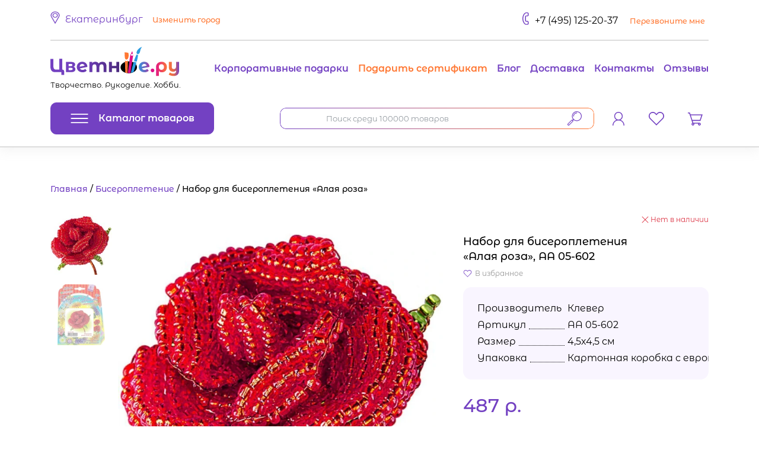

--- FILE ---
content_type: text/html; charset=utf-8
request_url: https://ekaterinburg.zvetnoe.ru/product/pletenie-iz-bisera/nabor-dlya-biseropleteniya-alaya-roza/
body_size: 12473
content:
<!doctype html>
<html data-n-head-ssr lang="ru" data-n-head="%7B%22lang%22:%7B%22ssr%22:%22ru%22%7D%7D">
  <head >
    <meta data-n-head="ssr" charset="utf-8"><meta data-n-head="ssr" name="viewport" content="width=device-width, initial-scale=1, shrink-to-fit=no"><meta data-n-head="ssr" name="format-detection" content="telephone=no"><meta data-n-head="ssr" data-hid="description" name="description" content="ᐈ Набор для бисероплетения «Алая роза» АА 05-602  | ✔️ Цена от производителя. ✔️ Бесплатная доставка от 2500 ₽ ⚡ Цветное.ру ☎️ 8 (800) 200-55-36  | Екатеринбург"><meta data-n-head="ssr" data-hid="keywords" name="keywords" content=""><meta data-n-head="ssr" data-hid="og:locale" name="og:locale" content="ru_RU"><meta data-n-head="ssr" data-hid="og:type" name="og:type" content="article"><meta data-n-head="ssr" data-hid="og:title" name="og:title" content="Набор для бисероплетения «Алая роза» АА 05-602 Клевер 4,5х4,5 - купить недорого в Екатеринбурге по цене производителя, отзывы, фото в интернет магазине Цветное"><meta data-n-head="ssr" data-hid="og:description" name="og:description" content="Алая роза из бисера – по праву, королева цветов! Плетение может освоить даже начинающая мастерица от 8 лет, достаточно сплести один лепесток, а потом повторить его, совершенствуясь с каждым разом! Это изделие будет интересно как детям, так и взрослым, ведь..."><meta data-n-head="ssr" data-hid="og:url" name="og:url" content="https://ekaterinburg.zvetnoe.ru/product/pletenie-iz-bisera/nabor-dlya-biseropleteniya-alaya-roza/"><meta data-n-head="ssr" data-hid="og:site_name" name="og:site_name" content="Zvetnoe.ru"><meta data-n-head="ssr" data-hid="og:image" name="og:image" content="https://ekaterinburg.zvetnoe.ru/upload/catalog/2021/07/АА_05-602.jpg"><title>Набор для бисероплетения «Алая роза» АА 05-602 Клевер 4,5х4,5 - купить недорого в Екатеринбурге по цене производителя, отзывы, фото в интернет магазине Цветное</title><link data-n-head="ssr" rel="icon" type="image/svg+xml" href="/static/favicon.svg"><link data-n-head="ssr" rel="icon" type="image/png" href="/static/favicon.png" size="64x64"><link data-n-head="ssr" data-hid="canonical" href="/product/pletenie-iz-bisera/nabor-dlya-biseropleteniya-alaya-roza/" rel="canonical"><script data-n-head="ssr" data-hid="dataLayers">window.dataLayer = window.dataLayer || []; window.trackQueue = window.trackQueue || []; window.yaContextCb = window.yaContextCb || [];</script><script data-n-head="ssr" data-hid="font-script">(function(){var l=document.createElement('link');l.rel="stylesheet";l.href="/static/css/fonts.css";document.querySelector("head").appendChild(l);})();</script><noscript data-n-head="ssr" data-hid="font-noscript"><link rel="stylesheet" href="/static/css/fonts.css"></noscript><link rel="modulepreload" href="/_nuxt/78eb2b8.modern.js" as="script"><link rel="modulepreload" href="/_nuxt/62cac08.modern.js" as="script"><link rel="preload" href="/_nuxt/css/7030c78.css" as="style"><link rel="modulepreload" href="/_nuxt/ea75b23.modern.js" as="script"><link rel="preload" href="/_nuxt/css/24e1480.css" as="style"><link rel="modulepreload" href="/_nuxt/57d4112.modern.js" as="script"><link rel="preload" href="/_nuxt/css/520f359.css" as="style"><link rel="modulepreload" href="/_nuxt/309919b.modern.js" as="script"><link rel="preload" href="/_nuxt/css/0e43387.css" as="style"><link rel="preload" href="/_nuxt/css/d7fbd37.css" as="style"><link rel="modulepreload" href="/_nuxt/4914dd0.modern.js" as="script"><link rel="preload" href="/_nuxt/css/0f4f454.css" as="style"><link rel="modulepreload" href="/_nuxt/bbb92f7.modern.js" as="script"><link rel="preload" href="/_nuxt/css/3162262.css" as="style"><link rel="modulepreload" href="/_nuxt/8999bcb.modern.js" as="script"><link rel="preload" href="/_nuxt/css/7466504.css" as="style"><link rel="modulepreload" href="/_nuxt/6a2be3e.modern.js" as="script"><link rel="modulepreload" href="/_nuxt/e1d4a3f.modern.js" as="script"><link rel="modulepreload" href="/_nuxt/4278823.modern.js" as="script"><link rel="preload" href="/_nuxt/css/b31d257.css" as="style"><link rel="modulepreload" href="/_nuxt/5a0c291.modern.js" as="script"><link rel="preload" href="/_nuxt/css/922d811.css" as="style"><link rel="modulepreload" href="/_nuxt/531370c.modern.js" as="script"><link rel="preload" href="/_nuxt/css/db3363b.css" as="style"><link rel="modulepreload" href="/_nuxt/916471f.modern.js" as="script"><link rel="preload" href="/_nuxt/css/04ed63a.css" as="style"><link rel="modulepreload" href="/_nuxt/c2bf101.modern.js" as="script"><link rel="preload" href="/_nuxt/css/ec41664.css" as="style"><link rel="modulepreload" href="/_nuxt/4a52938.modern.js" as="script"><link rel="preload" href="/_nuxt/css/dc9530c.css" as="style"><link rel="modulepreload" href="/_nuxt/b8e16d8.modern.js" as="script"><link rel="preload" href="/_nuxt/css/1367719.css" as="style"><link rel="modulepreload" href="/_nuxt/54de459.modern.js" as="script"><link rel="preload" href="/_nuxt/css/4e18d9e.css" as="style"><link rel="modulepreload" href="/_nuxt/85f6af4.modern.js" as="script"><link rel="preload" href="/_nuxt/css/7c833b6.css" as="style"><link rel="modulepreload" href="/_nuxt/640fb50.modern.js" as="script"><link rel="preload" href="/_nuxt/css/8796e4b.css" as="style"><link rel="modulepreload" href="/_nuxt/49fe8b8.modern.js" as="script"><link rel="modulepreload" href="/_nuxt/d56370c.modern.js" as="script"><link rel="stylesheet" href="/_nuxt/css/7030c78.css"><link rel="stylesheet" href="/_nuxt/css/24e1480.css"><link rel="stylesheet" href="/_nuxt/css/520f359.css"><link rel="stylesheet" href="/_nuxt/css/0e43387.css"><link rel="stylesheet" href="/_nuxt/css/d7fbd37.css"><link rel="stylesheet" href="/_nuxt/css/0f4f454.css"><link rel="stylesheet" href="/_nuxt/css/3162262.css"><link rel="stylesheet" href="/_nuxt/css/7466504.css"><link rel="stylesheet" href="/_nuxt/css/b31d257.css"><link rel="stylesheet" href="/_nuxt/css/922d811.css"><link rel="stylesheet" href="/_nuxt/css/db3363b.css"><link rel="stylesheet" href="/_nuxt/css/04ed63a.css"><link rel="stylesheet" href="/_nuxt/css/ec41664.css"><link rel="stylesheet" href="/_nuxt/css/dc9530c.css"><link rel="stylesheet" href="/_nuxt/css/1367719.css"><link rel="stylesheet" href="/_nuxt/css/4e18d9e.css"><link rel="stylesheet" href="/_nuxt/css/7c833b6.css"><link rel="stylesheet" href="/_nuxt/css/8796e4b.css">
  </head>
  <body >
    <div data-server-rendered="true" id="__nuxt"><!----><div id="__layout"><div id="app" data-fetch-key="DefaultLayout:0"><!----> <header class="page-header"><div><div class="d-none d-md-flex justify-content-between align-baseline page-header__row container"><div role="button" tabindex="-1" class="a1JN a1JP"> <svg xmlns="http://www.w3.org/2000/svg" class="icon sprite-icons a1JV"><use href="/_nuxt/c61b1127b0726e95dda419eee23b5086.svg#i-pin" xlink:href="/_nuxt/c61b1127b0726e95dda419eee23b5086.svg#i-pin"></use></svg> <span class="a1JT">Екатеринбург</span> <button class="btn--no-button">
        Изменить город
      </button> <!----></div> <div class="phone"><a href="tel:+74951252037" class="phone__link">+7 (495) 125-20-37</a> <button class="btn--no-button">
        Перезвоните мне
       <!----></button></div></div> <div class="d-none d-md-block container"><hr class="page-header__break"></div></div> <div class="page-header__row page-header__logo-row container"><a href="/" class="nuxt-link-active xDD"><img alt="Логотип Цветное.ру Творчество. Рукоделие. Хобби." src="/_nuxt/img/logo.6fbdf38.svg" class="xDF"> <span class="xDH">
    Творчество. Рукоделие. Хобби.
  </span></a> <nav class="d-none d-sm-block adEL"><a href="/korporativnye-podarki-raskraski-po-nomeram/" class="adEN">Корпоративные подарки</a><a href="/shop/podarochnye-sertifikaty/" class="adEN adEP" style="--color-custom:#ff7732;">Подарить сертификат</a><a href="/club/poleznye-stati/" class="adEN">Блог</a><a href="/shipping/" class="adEN">Доставка</a><a href="/kontakty/" class="adEN">Контакты</a><a href="/all-reviews/" class="adEN">Отзывы</a></nav></div> <div class="page-header__row page-header__sticky-container container"><div class="page-header__sticky-block d-flex justify-content-between align-items-center container"><div class="header-menu-catalog header-menu-catalog--active"><button type="button" class="btn header-menu-catalog__title-button btn-secondary"><svg xmlns="http://www.w3.org/2000/svg" class="header-menu-catalog__title-button-icon icon sprite-icons"><use href="/_nuxt/c61b1127b0726e95dda419eee23b5086.svg#i-hamburger" xlink:href="/_nuxt/c61b1127b0726e95dda419eee23b5086.svg#i-hamburger"></use></svg> <span class="header-menu-catalog__title-button-text">
      Каталог товаров
    </span></button> <div class="header-menu-catalog__popup"><div class="header-menu-catalog__root-container"><nav class="header-menu-catalog__root-menu header-menu-catalog__menu-aim"><div data-index="0" class="header-menu-catalog__root-menu-link-container"><a href="/discounts/" class="header-menu-catalog__root-menu-link menu-icon menu-icon--sale">Скидки!</a></div><div data-index="1" class="header-menu-catalog__root-menu-link-container"><a href="/shop/paintings/" class="header-menu-catalog__root-menu-link">Картины по номерам</a></div><div data-index="2" class="header-menu-catalog__root-menu-link-container"><a href="/shop/vyazanie/" class="header-menu-catalog__root-menu-link">Вязание</a></div><div data-index="3" class="header-menu-catalog__root-menu-link-container"><a href="/shop/vyshivanie/" class="header-menu-catalog__root-menu-link">Вышивание</a></div><div data-index="4" class="header-menu-catalog__root-menu-link-container"><a href="/shop/shitye/" class="header-menu-catalog__root-menu-link">Шитьё</a></div><div data-index="5" class="header-menu-catalog__root-menu-link-container"><a href="/shop/almaznaja-vyshivka/" class="header-menu-catalog__root-menu-link">Алмазная вышивка</a></div><div data-index="6" class="header-menu-catalog__root-menu-link-container"><a href="/shop/rukodelie/" class="header-menu-catalog__root-menu-link">Рукоделие</a></div><div data-index="7" class="header-menu-catalog__root-menu-link-container"><a href="/shop/risovanie/" class="header-menu-catalog__root-menu-link">Рисование</a></div><div data-index="8" class="header-menu-catalog__root-menu-link-container"><a href="/shop/tovary-dlya-khudozhnikov/" class="header-menu-catalog__root-menu-link">Товары для художников</a></div><div data-index="9" class="header-menu-catalog__root-menu-link-container"><a href="/shop/epoksidnaya-smola/" class="header-menu-catalog__root-menu-link">Эпоксидная смола</a></div><div data-index="10" class="header-menu-catalog__root-menu-link-container"><a href="/shop/detskoe-tvorchestvo/" class="header-menu-catalog__root-menu-link">Детское творчество</a></div><div data-index="11" class="header-menu-catalog__root-menu-link-container"><a href="/shop/pazly-i-golovolomki/" class="header-menu-catalog__root-menu-link">Пазлы и головоломки</a></div><div data-index="12" class="header-menu-catalog__root-menu-link-container"><a href="/shop/nastolnye-igry/" class="header-menu-catalog__root-menu-link">Настольные игры</a></div><div data-index="13" class="header-menu-catalog__root-menu-link-container"><a href="/shop/detskie-konstruktory/" class="header-menu-catalog__root-menu-link">Конструкторы и модели</a></div><div data-index="14" class="header-menu-catalog__root-menu-link-container"><a href="/shop/floristika/" class="header-menu-catalog__root-menu-link">Флористика</a></div><div data-index="15" class="header-menu-catalog__root-menu-link-container"><a href="/shop/kulinariya/" class="header-menu-catalog__root-menu-link">Кулинария</a></div><div data-index="16" class="header-menu-catalog__root-menu-link-container"><a href="/shop/dekorirovanie/" class="header-menu-catalog__root-menu-link">Декорирование</a></div><div data-index="17" class="header-menu-catalog__root-menu-link-container"><a href="/shop/bagetnye-ramki/" class="header-menu-catalog__root-menu-link">Багетные рамки</a></div><div data-index="18" class="header-menu-catalog__root-menu-link-container"><a href="/shop/tovary-dlya-prazdnikov/" class="header-menu-catalog__root-menu-link">Товары для праздников</a></div><div data-index="19" class="header-menu-catalog__root-menu-link-container"><a href="/shop/tovary-dlya-ucheby/" class="header-menu-catalog__root-menu-link">Товары для учебы</a></div><div data-index="20" class="header-menu-catalog__root-menu-link-container"><a href="/shop/aksessuary-dlya-rukodeliya/" class="header-menu-catalog__root-menu-link">Аксессуары</a></div><div data-index="21" class="header-menu-catalog__root-menu-link-container"><a href="/shop/sport-i-igry-na-ulitse/" class="header-menu-catalog__root-menu-link">Спорт и игры на улице</a></div></nav> <nav class="header-menu-catalog__root-menu header-menu-catalog__root-menu--additional"><a href="/shop/podarochnye-sertifikaty/" class="header-menu-catalog__root-menu-link header-menu-catalog__root-menu-link--additional menu-icon menu-icon--gift">Подарочные сертификаты</a><a href="/korporativnye-podarki-raskraski-po-nomeram/" class="header-menu-catalog__root-menu-link header-menu-catalog__root-menu-link--additional menu-icon menu-icon--brand">Корпоративные подарки</a><a href="/promotions/" class="header-menu-catalog__root-menu-link header-menu-catalog__root-menu-link--additional">Акции</a><a href="/shop/utsenka/" class="header-menu-catalog__root-menu-link header-menu-catalog__root-menu-link--additional">Уценка</a></nav></div> <!----></div></div> <div class="page-header__search abDZ"><div class="avIV abEB"><input name="q" type="text" placeholder="Поиск среди 100000 товаров" autocomplete="off" value="" class="form-control abEF"></div> <button type="button" class="btn btn-link abEJ"><svg xmlns="http://www.w3.org/2000/svg" class="icon sprite-icons abED"><use href="/_nuxt/c61b1127b0726e95dda419eee23b5086.svg#i-search" xlink:href="/_nuxt/c61b1127b0726e95dda419eee23b5086.svg#i-search"></use></svg></button></div> <div class="page-header__row-group d-flex align-items-center"><div class="page-header__row-group-item"><div class="zDJ"><button type="button" class="btn page-header__link btn-link zDN"><svg xmlns="http://www.w3.org/2000/svg" class="icon sprite-icons zDL"><use href="/_nuxt/c61b1127b0726e95dda419eee23b5086.svg#i-profile" xlink:href="/_nuxt/c61b1127b0726e95dda419eee23b5086.svg#i-profile"></use></svg></button> <!----> <!----></div></div> <div class="favorites-counter page-header__row-group-item"><a href="/favorites/" class="favorites-counter__link page-header__link"><span data-count="0" class="favorites-counter__icon-wrapper"><svg xmlns="http://www.w3.org/2000/svg" class="favorites-counter__icon icon sprite-icons"><use href="/_nuxt/c61b1127b0726e95dda419eee23b5086.svg#i-heart-o" xlink:href="/_nuxt/c61b1127b0726e95dda419eee23b5086.svg#i-heart-o"></use></svg></span></a></div> <div class="header-basket page-header__row-group-item"><a href="/personal/order/make/" class="page-header__link"><span data-count="0" class="header-basket__icon-wrapper"><svg xmlns="http://www.w3.org/2000/svg" class="header-basket--icon basket--empty icon sprite-icons"><use href="/_nuxt/c61b1127b0726e95dda419eee23b5086.svg#i-cart-o" xlink:href="/_nuxt/c61b1127b0726e95dda419eee23b5086.svg#i-cart-o"></use></svg></span></a></div></div></div></div></header> <main><!----> <div id="page-content" class="page-content container"><div data-fetch-key="ProductDetail:0"><div class="ddAFL"><div class="ddAFN"><div itemscope="itemscope" itemtype="https://schema.org/BreadcrumbList" class="b9RR"><div itemprop="itemListElement" itemscope="itemscope" itemtype="https://schema.org/ListItem" id="breadcrumb_0" class="b9RV"><a href="/" itemprop="item" title="Главная" class="nuxt-link-active"><span itemprop="name">Главная</span> <meta content="1" itemprop="position"></a></div><div itemprop="itemListElement" itemscope="itemscope" itemtype="https://schema.org/ListItem" id="breadcrumb_1" class="b9RV"><a href="/shop/pletenie-iz-bisera/" itemprop="item" title="Главная"><span itemprop="name">Бисероплетение</span> <meta content="2" itemprop="position"></a></div><div id="breadcrumb_2" class="b9RV"><span>Набор для бисероплетения «Алая роза»</span></div></div></div>  <!----> </div> <div itemid="/product/pletenie-iz-bisera/nabor-dlya-biseropleteniya-alaya-roza/" itemscope="itemscope" itemtype="https://schema.org/Product" data-fetch-key="CatalogProductDetail:0"> <div data-fetch-key="CatalogProductDetailMicrodata:0" style="display:none !important;"><meta content="Набор для бисероплетения «Алая роза», АА 05-602" itemprop="name"> <meta content="ᐈ Набор для бисероплетения «Алая роза» АА 05-602  | ✔️ Цена от производителя. ✔️ Бесплатная доставка от 2500 ₽ ⚡ Цветное.ру ☎️ 8 (800) 200-55-36  | Екатеринбург" itemprop="description"> <meta content="/upload/catalog/2021/07/%D0%90%D0%90_05-602.jpg" itemprop="image"> <meta content="Клевер" itemprop="brand"> <div itemprop="offers" itemscope="itemscope" itemtype="https://schema.org/Offer"><meta content="487" itemprop="price"> <meta content="RUB" itemprop="priceCurrency"> <link href="https://schema.org/OutOfStock" itemprop="availability"></div></div> <div class="cjUH"><div class="cjUJ cjXL"><div class="cjUT"><div class="cjUV"></div> <div class="cjVH cjVN"><svg xmlns="http://www.w3.org/2000/svg" class="icon sprite-icons cjVJ"><use href="/_nuxt/c61b1127b0726e95dda419eee23b5086.svg#i-close-thin" xlink:href="/_nuxt/c61b1127b0726e95dda419eee23b5086.svg#i-close-thin"></use></svg>
          Нет в наличии
        </div></div> <h1 class="cjUR">Набор для бисероплетения <br>«Алая роза», АА 05-602</h1> <div class="cjVR"><!----> <button type="button" class="btn btn-link b3QN b3QR cjVV"><svg xmlns="http://www.w3.org/2000/svg" class="icon sprite-icons b3ON"><use href="/_nuxt/c61b1127b0726e95dda419eee23b5086.svg#i-heart-o" xlink:href="/_nuxt/c61b1127b0726e95dda419eee23b5086.svg#i-heart-o"></use></svg> <span class="b3QP">
    В избранное
  </span></button></div></div> <div class="cjVT cjUJ cjUL cjXJ"><div class="crYN crYP"><div class="crZB"><div class="swiper-container"><div class="swiper-wrapper"><div class="swiper-slide"><div class="crZD"><div class="crZF"><img src="/upload/resize_cache/catalog/w750h1000/d1a/d1a8b1aa1ccab3cdeca526c945c2ea75.jpg" alt="Набор для бисероплетения «Алая роза»" width="750" height="722" role="button" class="crZH"></div></div></div><div class="swiper-slide"><div class="crZD"><div class="crZF"><img src="data:image/svg+xml;charset=UTF-8,%3Csvg%20width%3D%22586%22%20height%3D%22750%22%20xmlns%3D%22http%3A%2F%2Fwww.w3.org%2F2000%2Fsvg%22%20viewBox%3D%220%200%20%25%7Bw%7D%20%25%7Bh%7D%22%20preserveAspectRatio%3D%22none%22%3E%3Crect%20width%3D%22100%25%22%20height%3D%22100%25%22%20style%3D%22fill%3A%23f9f5ff%3B%22%3E%3C%2Frect%3E%3C%2Fsvg%3E" alt="Набор для бисероплетения «Алая роза» — картинка 2" width="586" height="750" role="button" data-src="/upload/resize_cache/catalog/w750h1000/d28/d28eb4d7d87663f99feee4a2784bad00.jpg" class="crZH"></div></div></div> <!----></div><div class="swiper-pagination swiper-pagination-bullets crZL"></div></div></div> <div class="swiper-container crYZ"><div class="crYR"><div class="swiper-slide crYT crYX" style="background-image:url(&quot;/upload/resize_cache/catalog/w128h128/d1a/d1a8b1aa1ccab3cdeca526c945c2ea75.jpg&quot;);"></div><div class="swiper-slide crYT" style="background-image:url(&quot;/upload/resize_cache/catalog/w128h128/d28/d28eb4d7d87663f99feee4a2784bad00.jpg&quot;);"></div> <!----></div></div> <!----></div></div> <div class="cjXL cjUJ cjUP"><div class="cjWJ"><div><ul class="cnXX cnBH"><li class="cnXT"><div class="cnXZ cnXV">
      Производитель
     <div class="cnYD"></div></div> <div class="cnYB cnXV"><span>Клевер</span></div></li><li class="cnXT"><div class="cnXZ cnXV">
      Артикул
     <div class="cnYD"></div></div> <div class="cnYB cnXV"><span>АА 05-602</span></div></li><li class="cnXT"><div class="cnXZ cnXV">
      Размер
     <div class="cnYD"></div></div> <div class="cnYB cnXV"><span>4,5х4,5 см</span></div></li><li class="cnXT"><div class="cnXZ cnXV">
      Упаковка
     <div class="cnYD"></div></div> <div class="cnYB cnXV"><span>Картонная коробка с европодвесом</span></div></li></ul></div> <!----></div> <div class="cjWB"><div class="cjWD">487&nbsp;р.</div> <!----></div> <div class="ctZT cjUX"><button type="button" class="btn btn-secondary ctZP">
      Уведомить о поступлении
     <!----></button> <!----></div> <div class="cvZX"><h6 class="cvZZ">
    Информация о доставке
    <div class="cvAAB"><div role="button" tabindex="-1" class="a1JN a1JP a1JR"> <svg xmlns="http://www.w3.org/2000/svg" class="icon sprite-icons a1JV"><use href="/_nuxt/c61b1127b0726e95dda419eee23b5086.svg#i-pin" xlink:href="/_nuxt/c61b1127b0726e95dda419eee23b5086.svg#i-pin"></use></svg> <span class="a1JT">Екатеринбург</span>  <!----></div></div></h6> <div class="shipment__loading nAN"><div class="nAP"><div class="nAR nAV"></div><div class="nAR nAX"></div><div class="nAR nAZ"></div><div class="nAR nBB"></div><div class="nAR nBD"></div><div class="nAR nBF"></div></div></div> <!----></div></div> <div class="cjUJ cjUN cjXJ"><div class="tabs cjWN"><!----><div class="cjWR"><ul role="tablist" class="nav nav-tabs nav-fill cjWP"><!----><!----></ul></div><div class="tab-content cjXB"><div role="tabpanel" aria-hidden="false" class="tab-pane active"><div class="cjXD"><!--noindex-->
<p>Алая роза из бисера – по праву, королева цветов! Плетение может освоить даже начинающая мастерица от 8 лет, достаточно сплести один лепесток, а потом повторить его, совершенствуясь с каждым разом! Это изделие будет интересно как детям, так и взрослым, ведь цветы любят все!</p>
<!--/noindex--></div> <!----></div> <div role="tabpanel" aria-hidden="true" class="tab-pane" style="display:none;"><ul class="cjWX"><li class="cjWZ">
                Бисер цветной
              </li><li class="cjWZ">
                Проволока двух видов
              </li><li class="cjWZ">
                Пошаговая инструкция со схемами плетения
              </li></ul> <div></div> <!----></div> <div role="tabpanel" aria-hidden="true" class="tab-pane" style="display:none;"><div><ul class="cnXX cnBH"><li class="cnXT"><div class="cnXZ cnXV">
      Производитель
     <div class="cnYD"></div></div> <div class="cnYB cnXV"><span>Клевер</span></div></li><li class="cnXT"><div class="cnXZ cnXV">
      Артикул
     <div class="cnYD"></div></div> <div class="cnYB cnXV"><span>АА 05-602</span></div></li><li class="cnXT"><div class="cnXZ cnXV">
      Размер
     <div class="cnYD"></div></div> <div class="cnYB cnXV"><span>4,5х4,5 см</span></div></li><li class="cnXT"><div class="cnXZ cnXV">
      Упаковка
     <div class="cnYD"></div></div> <div class="cnYB cnXV"><span class="clXR">Картонная коробка с европодвесом</span></div></li><li class="cnXT"><div class="cnXZ cnXV">
      Размер упаковки
     <div class="cnYD"></div></div> <div class="cnYB cnXV"><span>11х15,5х3</span></div></li></ul></div></div><!----></div></div></div></div> <!----> <!----> <div class="cpYF"><div class="cpYH"><svg xmlns="http://www.w3.org/2000/svg" class="icon sprite-product-advantages cpYJ"><use href="/_nuxt/d99c5827c824c4bce53a978134ccd647.svg#i-thumbs-up" xlink:href="/_nuxt/d99c5827c824c4bce53a978134ccd647.svg#i-thumbs-up"></use></svg> <span class="cpYL">
      По ценам<br> производителей
    </span></div> <div class="cpYH"><svg xmlns="http://www.w3.org/2000/svg" class="icon sprite-product-advantages cpYJ"><use href="/_nuxt/d99c5827c824c4bce53a978134ccd647.svg#i-return" xlink:href="/_nuxt/d99c5827c824c4bce53a978134ccd647.svg#i-return"></use></svg> <span class="cpYL">
      14 дней<br> на обмен-возврат
    </span></div> <div class="cpYH"><svg xmlns="http://www.w3.org/2000/svg" class="icon sprite-product-advantages cpYJ"><use href="/_nuxt/d99c5827c824c4bce53a978134ccd647.svg#i-discount-card" xlink:href="/_nuxt/d99c5827c824c4bce53a978134ccd647.svg#i-discount-card"></use></svg> <span class="cpYL">
      Дисконтная карта<br>
      в подарок
    </span></div> <div class="cpYH"><svg xmlns="http://www.w3.org/2000/svg" class="icon sprite-product-advantages cpYJ"><use href="/_nuxt/d99c5827c824c4bce53a978134ccd647.svg#i-warranty" xlink:href="/_nuxt/d99c5827c824c4bce53a978134ccd647.svg#i-warranty"></use></svg> <span class="cpYL">
      Оригинальный<br>
      товар с гарантией
    </span></div> <div class="cpYH"><svg xmlns="http://www.w3.org/2000/svg" class="icon sprite-product-advantages cpYJ"><use href="/_nuxt/d99c5827c824c4bce53a978134ccd647.svg#i-delivery" xlink:href="/_nuxt/d99c5827c824c4bce53a978134ccd647.svg#i-delivery"></use></svg> <span class="cpYL">
      Надежная и быстрая<br>
      доставка
    </span></div></div> <div></div> <div id="reviews" data-fetch-key="ReviewsContainer:0" class="c9AEL"><h2 class="c9AEN">
          Отзывы о товаре
        </h2> <div class="ebAMF dlAGL"><!----> <div class="ebAMX"><div class="ebANF"><div class="ebAMZ">
        Средняя оценка
      </div> <div class="bhNT ebANB"><svg xmlns="http://www.w3.org/2000/svg" class="icon sprite-icons bhNV bhNX"><use href="/_nuxt/c61b1127b0726e95dda419eee23b5086.svg#i-star" xlink:href="/_nuxt/c61b1127b0726e95dda419eee23b5086.svg#i-star"></use></svg><svg xmlns="http://www.w3.org/2000/svg" class="icon sprite-icons bhNV bhNX"><use href="/_nuxt/c61b1127b0726e95dda419eee23b5086.svg#i-star" xlink:href="/_nuxt/c61b1127b0726e95dda419eee23b5086.svg#i-star"></use></svg><svg xmlns="http://www.w3.org/2000/svg" class="icon sprite-icons bhNV bhNX"><use href="/_nuxt/c61b1127b0726e95dda419eee23b5086.svg#i-star" xlink:href="/_nuxt/c61b1127b0726e95dda419eee23b5086.svg#i-star"></use></svg><svg xmlns="http://www.w3.org/2000/svg" class="icon sprite-icons bhNV bhNX"><use href="/_nuxt/c61b1127b0726e95dda419eee23b5086.svg#i-star" xlink:href="/_nuxt/c61b1127b0726e95dda419eee23b5086.svg#i-star"></use></svg><svg xmlns="http://www.w3.org/2000/svg" class="icon sprite-icons bhNV bhNX"><use href="/_nuxt/c61b1127b0726e95dda419eee23b5086.svg#i-star" xlink:href="/_nuxt/c61b1127b0726e95dda419eee23b5086.svg#i-star"></use></svg> <!----></div> <div class="ebAND">
        На основе 0 отзывов покупателей
      </div></div> <div class="ebANH ebANJ">
      0
    </div></div> <div class="ebAMH"><div class="ebAMJ"><div class="ebAMR"><div class="ebAMN"><span class="ebAML">
            5
          </span></div> <div class="ebAMT"><div class="ebAMV" style="width:0%;"></div></div> <div class="ebAMP">
          0
        </div></div><div class="ebAMR"><div class="ebAMN"><span class="ebAML">
            4
          </span></div> <div class="ebAMT"><div class="ebAMV" style="width:0%;"></div></div> <div class="ebAMP">
          0
        </div></div><div class="ebAMR"><div class="ebAMN"><span class="ebAML">
            3
          </span></div> <div class="ebAMT"><div class="ebAMV" style="width:0%;"></div></div> <div class="ebAMP">
          0
        </div></div><div class="ebAMR"><div class="ebAMN"><span class="ebAML">
            2
          </span></div> <div class="ebAMT"><div class="ebAMV" style="width:0%;"></div></div> <div class="ebAMP">
          0
        </div></div><div class="ebAMR"><div class="ebAMN"><span class="ebAML">
            1
          </span></div> <div class="ebAMT"><div class="ebAMV" style="width:0%;"></div></div> <div class="ebAMP">
          0
        </div></div></div></div> <div class="ebANL"><p class="ebANN">
      Оставьте отзыв чтобы помочь другим<br class="d-none d-sm-block">
      покупателям определиться с выбором!
    </p> <button type="button" class="btn btn-secondary ebANP">
      Оставить отзыв
      <svg xmlns="http://www.w3.org/2000/svg" class="icon sprite-icons ebANR"><use href="/_nuxt/c61b1127b0726e95dda419eee23b5086.svg#i-add-review" xlink:href="/_nuxt/c61b1127b0726e95dda419eee23b5086.svg#i-add-review"></use></svg></button></div></div> <!----> <!----> </div> <div class="ehAOF"><h3>Смотрите также:</h3> <ul><li><a href="/shop/pletenie-iz-bisera/tags-rozy/" class="ehAOH">
        Бисероплетение розы
      </a></li><li><a href="/shop/pletenie-iz-bisera/tags-tsvety/" class="ehAOH">
        Бисероплетение цветы
      </a></li></ul></div></div></div></div></main> <footer class="dH"><div class="container"><div class="row"><div class="col-lg-4 col-12 dJ"><div class="dL">
          Помощь
        </div> <div class="a3JX"><p><a href="/policy/">Политика конфиденциальности</a></p><p><a href="/polzovatelskoe-soglashenie/">Пользовательское соглашение</a></p><p><a href="/public-offer/">Публичная оферта</a></p><p><a href="/vozvrat-tovarov/">Условия возврата</a></p><p><a href="/for-right-holders/">Правообладателям</a></p></div></div> <div class="col-lg-4 col-12 dJ"><div class="dL">
          Клиентам
        </div> <div class="a3JX"><p><a href="/payment/">Оплата</a></p><p><a href="/all-reviews/">Отзывы</a></p><p><a href="/shipping/">Доставка</a></p><p><a href="/kontakty/">Контакты</a></p><p><a href="/faq/">Вопросы и ответы</a></p><p><a href="/shop/podarochnye-sertifikaty/">Подарочные сертификаты</a></p></div></div> <div class="col-lg-4 col-12 dJ"><div class="dL">
          Контакты
        </div> <div itemid="https://ekaterinburg.zvetnoe.ru:443" itemscope="itemscope" itemtype="http://schema.org/HobbyShop" class="about"><p class="about__row">
    Компания <span itemprop="name">Цветное</span></p> <meta content="/_nuxt/assets/svg/logo.svg" itemprop="image"> <p class="about__row"><a href="tel:+74951252037">+7 (495) 125-20-37</a></p> <p class="about__row no-font"><a href="mailto:client@zvetnoe.ru" itemprop="email">client@zvetnoe.ru</a><br></p> <p class="about__row">
    ИНН 9715315767
  </p></div></div></div> <div class="row dN"><div class="col-lg-8 col-xl-9 col-12"><div class="cdTH"><div class="cdTJ">
    Будьте в курсе новостей, акций, новинок,<br class="d-none d-xxl-block">
    скидок и конкурсов магазина Цветное!
  </div> <form class="cdTL"><div class="chTT"><div class="avIV avIZ chTX"><input type="email" placeholder="Ваш e-mail" required="required" aria-required="true" value="" class="form-control chTV"></div> <button type="submit" class="btn btn-primary chUF">
      Подписаться
    </button></div> <div class="chTZ"><div class="custom-control custom-checkbox chUB"><input type="checkbox" name="acceptPolicy" required="required" aria-required="true" value="true" class="custom-control-input"><label class="custom-control-label">
      Даю согласие на обработку своих
      <a href="/policy/" target="_blank" class="chUD">
        персональных данных
      </a></label></div></div></form></div></div> <div class="col-lg-4 col-xl-3 col-12"><div><div class="bjOF"><a href="https://t.me/zvenoe_ru" title="Канал в Telegram" rel="nofollow noopener" target="_blank"><img src="data:image/svg+xml;charset=UTF-8,%3Csvg%20width%3D%221%22%20height%3D%221%22%20xmlns%3D%22http%3A%2F%2Fwww.w3.org%2F2000%2Fsvg%22%20viewBox%3D%220%200%20%25%7Bw%7D%20%25%7Bh%7D%22%20preserveAspectRatio%3D%22none%22%3E%3Crect%20width%3D%22100%25%22%20height%3D%22100%25%22%20style%3D%22fill%3A%23f9f5ff%3B%22%3E%3C%2Frect%3E%3C%2Fsvg%3E" alt="Канал в Telegram" width="1" height="1" class="a-MV"></a> <a href="https://vk.com/zvetnoe" title="Группа в VK" rel="nofollow noopener" target="_blank"><img src="data:image/svg+xml;charset=UTF-8,%3Csvg%20width%3D%221%22%20height%3D%221%22%20xmlns%3D%22http%3A%2F%2Fwww.w3.org%2F2000%2Fsvg%22%20viewBox%3D%220%200%20%25%7Bw%7D%20%25%7Bh%7D%22%20preserveAspectRatio%3D%22none%22%3E%3Crect%20width%3D%22100%25%22%20height%3D%22100%25%22%20style%3D%22fill%3A%23f9f5ff%3B%22%3E%3C%2Frect%3E%3C%2Fsvg%3E" alt="Группа в VK" width="1" height="1" class="a-MV"></a> <a href="https://ok.ru/zvetnoe.ru?st._aid=ExternalGroupWidget_OpenGroup" title="Группа в OK" rel="nofollow noopener" target="_blank"><img src="data:image/svg+xml;charset=UTF-8,%3Csvg%20width%3D%221%22%20height%3D%221%22%20xmlns%3D%22http%3A%2F%2Fwww.w3.org%2F2000%2Fsvg%22%20viewBox%3D%220%200%20%25%7Bw%7D%20%25%7Bh%7D%22%20preserveAspectRatio%3D%22none%22%3E%3Crect%20width%3D%22100%25%22%20height%3D%22100%25%22%20style%3D%22fill%3A%23f9f5ff%3B%22%3E%3C%2Frect%3E%3C%2Fsvg%3E" alt="Группа в OK" width="1" height="1" class="a-MV"></a> <a href="https://ru.pinterest.com/zvetnoeru/" title="Страница в Pinterest" rel="nofollow noopener" target="_blank"><img src="data:image/svg+xml;charset=UTF-8,%3Csvg%20width%3D%221%22%20height%3D%221%22%20xmlns%3D%22http%3A%2F%2Fwww.w3.org%2F2000%2Fsvg%22%20viewBox%3D%220%200%20%25%7Bw%7D%20%25%7Bh%7D%22%20preserveAspectRatio%3D%22none%22%3E%3Crect%20width%3D%22100%25%22%20height%3D%22100%25%22%20style%3D%22fill%3A%23f9f5ff%3B%22%3E%3C%2Frect%3E%3C%2Fsvg%3E" alt="Страница в Pinterest" width="1" height="1" class="a-MV"></a> <a href="https://www.youtube.com/channel/UCW3xttlzh1txrj-GH6DbPsw" title="Канал на Youtube" rel="nofollow noopener" target="_blank"><img src="data:image/svg+xml;charset=UTF-8,%3Csvg%20width%3D%221%22%20height%3D%221%22%20xmlns%3D%22http%3A%2F%2Fwww.w3.org%2F2000%2Fsvg%22%20viewBox%3D%220%200%20%25%7Bw%7D%20%25%7Bh%7D%22%20preserveAspectRatio%3D%22none%22%3E%3Crect%20width%3D%22100%25%22%20height%3D%22100%25%22%20style%3D%22fill%3A%23f9f5ff%3B%22%3E%3C%2Frect%3E%3C%2Fsvg%3E" alt="Канал на Youtube" width="1" height="1" class="a-MV"></a></div> <div class="bjOJ"><a href="https://market.yandex.ru/shop/381599/reviews" rel="nofollow noopener" target="_blank" class="bbMX"><img src="data:image/svg+xml;charset=UTF-8,%3Csvg%20width%3D%22137%22%20height%3D%2223%22%20xmlns%3D%22http%3A%2F%2Fwww.w3.org%2F2000%2Fsvg%22%20viewBox%3D%220%200%20%25%7Bw%7D%20%25%7Bh%7D%22%20preserveAspectRatio%3D%22none%22%3E%3Crect%20width%3D%22100%25%22%20height%3D%22100%25%22%20style%3D%22fill%3A%23f9f5ff%3B%22%3E%3C%2Frect%3E%3C%2Fsvg%3E" alt="Отзывы zvetnoe.ru на yandex.market" width="137" height="23" class="bbMZ"> <span class="bbNB"><span>Наш рейтинг</span> <svg xmlns="http://www.w3.org/2000/svg" class="icon sprite-icons bbND"><use href="/_nuxt/c61b1127b0726e95dda419eee23b5086.svg#i-stars-full" xlink:href="/_nuxt/c61b1127b0726e95dda419eee23b5086.svg#i-stars-full"></use></svg></span></a></div> <!----></div></div></div> <div class="dR"><div class="dP">
        © zvetnoe.ru 2026
      </div> <!----></div></div></footer> <!----> <!----> <div style="display:none !important;"><noscript><!-- Google Tag Manager (noscript) -->
<noscript><iframe src="https://www.googletagmanager.com/ns.html?id=GTM-MHCW3X6X"
height="0" width="0" style="display:none;visibility:hidden"></iframe></noscript>
<!-- End Google Tag Manager (noscript) -->
</noscript><noscript><img src="https://vk.com/rtrg?p=VK-RTRG-260125-boNDF" style="position:fixed; left:-999px;" alt=""/></noscript><noscript><div><img src="https://top-fwz1.mail.ru/counter?id=3547548;js=na" style="position:absolute;left:-9999px;" alt="Top.Mail.Ru" /></div></noscript></div></div></div></div><script>window.__NUXT__=(function(a,b,c,d,e,f,g,h,i,j,k,l,m,n,o,p,q,r,s,t,u,v,w,x,y,z,A){n.id=465880;n.name=e;n.shortName=e;n.ymlType="Набор для бисероплетения";n.brand=o;n.artnumber=p;n.isCertificate=c;n.title="Набор для бисероплетения «Алая роза», АА 05-602";n.available=c;n.notForSale=c;n.link=g;n.picture={link:"\u002Fupload\u002Fresize_cache\u002Fcatalog\u002Fw320h480\u002Fd1a\u002Fd1a8b1aa1ccab3cdeca526c945c2ea75.jpg",style:"img-contain"};n.videoId=d;n.pictures=[{small:{src:"\u002Fupload\u002Fresize_cache\u002Fcatalog\u002Fw128h128\u002Fd1a\u002Fd1a8b1aa1ccab3cdeca526c945c2ea75.jpg",width:127,height:123,alt:e},medium:{src:"\u002Fupload\u002Fresize_cache\u002Fcatalog\u002Fw750h1000\u002Fd1a\u002Fd1a8b1aa1ccab3cdeca526c945c2ea75.jpg",width:h,height:722,alt:e},big:{src:"\u002Fupload\u002Fcatalog\u002F2021\u002F07\u002FАА_05-602.jpg",width:779,height:h,alt:e}},{small:{src:"\u002Fupload\u002Fresize_cache\u002Fcatalog\u002Fw128h128\u002Fd28\u002Fd28eb4d7d87663f99feee4a2784bad00.jpg",width:100,height:128,alt:k},medium:{src:"\u002Fupload\u002Fresize_cache\u002Fcatalog\u002Fw750h1000\u002Fd28\u002Fd28eb4d7d87663f99feee4a2784bad00.jpg",width:q,height:h,alt:k},big:{src:"\u002Fupload\u002Fcatalog\u002F2021\u002F07\u002FАА_05-602-1.jpg",width:q,height:h,alt:k}}];n.rating=b;n.reviewsCount=b;n.price={base:{value:r,formatted:s},discount:{value:r,formatted:s}};n.categoryChain=i;n.sectionId=l;n.characteristics=[{code:"BRAND",name:"Производитель",value:o},{code:"ARTNUMBER",name:"Артикул",value:p},{code:"SIZE",name:"Размер",value:"4,5х4,5 см"},{code:"PACKAGE",name:"Упаковка",value:"Картонная коробка с европодвесом"},{code:"PACKING_SIZE",name:"Размер упаковки",value:"11х15,5х3"}];n.complectation={base:{title:d,values:["Бисер цветной","Проволока двух видов","Пошаговая инструкция со схемами плетения"]},additional:{title:d,values:[]}};n.labels=[];n.previewText=d;n.detailText="\u003C!--noindex--\u003E\n\u003Cp\u003EАлая роза из бисера – по праву, королева цветов! Плетение может освоить даже начинающая мастерица от 8 лет, достаточно сплести один лепесток, а потом повторить его, совершенствуясь с каждым разом! Это изделие будет интересно как детям, так и взрослым, ведь цветы любят все!\u003C\u002Fp\u003E\n\u003C!--\u002Fnoindex--\u003E";n.instruction={path:d,size:d};n.appLinks=[];n.seeAlsoLinks=[{url:"\u002Fshop\u002Fpletenie-iz-bisera\u002Ftags-rozy\u002F",name:"Бисероплетение розы"},{url:"\u002Fshop\u002Fpletenie-iz-bisera\u002Ftags-tsvety\u002F",name:"Бисероплетение цветы"}];n.sameProducts=[];n.sameCollection=[];t.id=l;t.name=i;t.url=m;t.code=u;t.properties={hideFilter:c};t.path=[{id:l,name:i,url:m,code:u,properties:{hideFilter:c}}];v[0]={type:"similar"};v[1]={type:"default-upsales"};v[2]={type:"second-upsales"};return {layout:"default",data:[{product:n,section:t,recommendations:v}],fetch:{"DefaultLayout:0":{hydratePanel:c,skipSanitizeIds:[],pageJs:[],transitionInProgress:c},"ProductDetail:0":{product:n,section:t,recommendations:v,isServerRendered:f,hasUserActivity:c},"CatalogProductDetail:0":{titleTag:"h1",isServerRendered:f,hasUserActivity:c},"CatalogProductDetailMicrodata:0":{isServerRendered:f,active:f,timeout:a},"ReviewsContainer:0":{navQueryParam:"nav-reviews",stat:{counts:{items:[{rating:j,progress:b,count:b},{rating:2,progress:b,count:b},{rating:3,progress:b,count:b},{rating:4,progress:b,count:b},{rating:5,progress:b,count:b}],total:b},avg:b,cnt:b},items:[],pagination:{currentPage:j,pagesTotal:b,elementsTotal:b,hasNextPage:c},canEdit:c,initialized:c,loading:c}},error:a,state:{domain:"ekaterinburg.zvetnoe.ru:443",basket:{items:[],coupons:[],summary:{}},favorites:{initialized:c,cookieCount:b,productIds:[]},location:{initialized:c,currentLocation:{id:2204,code:"0000812044",name:"Екатеринбург",kladr:"6600000100000",pathString:"Свердловская область, Екатеринбург"},cookieLocationId:a,initLocationId:a},menu:{catalog:[{text:"Скидки!",link:"\u002Fdiscounts\u002F",color:a,bold:a,picture:a,children:[]},{text:"Картины по номерам",link:"\u002Fshop\u002Fpaintings\u002F",color:a,bold:j,picture:a,children:[]},{text:"Вязание",link:"\u002Fshop\u002Fvyazanie\u002F",color:a,bold:a,picture:a,children:[]},{text:"Вышивание",link:"\u002Fshop\u002Fvyshivanie\u002F",color:a,bold:b,picture:a,children:[]},{text:"Шитьё",link:"\u002Fshop\u002Fshitye\u002F",color:a,bold:a,picture:a,children:[]},{text:"Алмазная вышивка",link:"\u002Fshop\u002Falmaznaja-vyshivka\u002F",color:a,bold:j,picture:a,children:[]},{text:"Рукоделие",link:"\u002Fshop\u002Frukodelie\u002F",color:a,bold:b,picture:a,children:[]},{text:"Рисование",link:"\u002Fshop\u002Frisovanie\u002F",color:a,bold:b,picture:a,children:[]},{text:"Товары для художников",link:"\u002Fshop\u002Ftovary-dlya-khudozhnikov\u002F",color:a,bold:c,picture:a,children:[]},{text:"Эпоксидная смола",link:"\u002Fshop\u002Fepoksidnaya-smola\u002F",color:a,bold:b,picture:a,children:[]},{text:"Детское творчество",link:"\u002Fshop\u002Fdetskoe-tvorchestvo\u002F",color:a,bold:b,picture:a,children:[]},{text:"Пазлы и головоломки",link:"\u002Fshop\u002Fpazly-i-golovolomki\u002F",color:a,bold:b,picture:a,children:[]},{text:"Настольные игры",link:"\u002Fshop\u002Fnastolnye-igry\u002F",color:a,bold:b,picture:a,children:[]},{text:"Конструкторы и модели",link:"\u002Fshop\u002Fdetskie-konstruktory\u002F",color:a,bold:b,picture:a,children:[]},{text:"Флористика",link:"\u002Fshop\u002Ffloristika\u002F",color:a,bold:b,picture:a,children:[]},{text:"Кулинария",link:"\u002Fshop\u002Fkulinariya\u002F",color:a,bold:a,picture:a,children:[]},{text:"Декорирование",link:"\u002Fshop\u002Fdekorirovanie\u002F",color:a,bold:b,picture:a,children:[]},{text:"Багетные рамки",link:"\u002Fshop\u002Fbagetnye-ramki\u002F",color:a,bold:b,picture:d,children:[]},{text:"Товары для праздников",link:"\u002Fshop\u002Ftovary-dlya-prazdnikov\u002F",color:a,bold:c,picture:a,children:[]},{text:"Товары для учебы",link:"\u002Fshop\u002Ftovary-dlya-ucheby\u002F",color:a,bold:a,picture:a,children:[]},{text:"Аксессуары",link:"\u002Fshop\u002Faksessuary-dlya-rukodeliya\u002F",color:a,bold:b,picture:a,children:[]},{text:"Спорт и игры на улице",link:"\u002Fshop\u002Fsport-i-igry-na-ulitse\u002F",color:a,bold:a,picture:a,children:[]}],isCatalogMenuChildsLoaded:c,catalogAdditional:[{text:"Подарочные сертификаты",link:w,color:a,bold:f,picture:a,children:[]},{text:x,link:y,color:a,bold:a,picture:a,children:[]},{text:"Акции",link:"\u002Fpromotions\u002F",color:a,bold:a,picture:a,children:[]},{text:"Уценка",link:"\u002Fshop\u002Futsenka\u002F",color:a,bold:a,picture:a,children:[]}],topmost:[{text:x,link:y,color:a,bold:b,picture:a,children:[]},{text:"Подарить сертификат",link:w,color:"#ff7732",bold:a,picture:a,children:[]},{text:"Блог",link:"\u002Fclub\u002Fpoleznye-stati\u002F",color:a,bold:b,picture:a,children:[]},{text:"Доставка",link:"\u002Fshipping\u002F",color:a,bold:b,picture:a,children:[]},{text:"Контакты",link:"\u002Fkontakty\u002F",color:a,bold:b,picture:a,children:[]},{text:"Отзывы",link:"\u002Fall-reviews\u002F",color:a,bold:b,picture:a,children:[]}]},page:{tmpJs:[],js:[],css:[],meta:[{name:"robots",content:c},{name:"description",content:"ᐈ Набор для бисероплетения «Алая роза» АА 05-602  | ✔️ Цена от производителя. ✔️ Бесплатная доставка от 2500 ₽ ⚡ Цветное.ру ☎️ 8 (800) 200-55-36  | Екатеринбург"},{name:"keywords",content:d},{name:"og:locale",content:"ru_RU"},{name:"og:type",content:"article"},{name:"og:title",content:z},{name:"og:description",content:"Алая роза из бисера – по праву, королева цветов! Плетение может освоить даже начинающая мастерица от 8 лет, достаточно сплести один лепесток, а потом повторить его, совершенствуясь с каждым разом! Это изделие будет интересно как детям, так и взрослым, ведь..."},{name:"og:url",content:"https:\u002F\u002Fekaterinburg.zvetnoe.ru\u002Fproduct\u002Fpletenie-iz-bisera\u002Fnabor-dlya-biseropleteniya-alaya-roza\u002F"},{name:"og:site_name",content:"Zvetnoe.ru"},{name:"og:image",content:c}],title:z,h1:e,canonical:g,content:d,panel:d,baseBreadcrumbs:[{text:"Главная",link:A}],additionalBreadcrumbs:[{link:m,text:i},{link:g,text:e}],cnt:b,type:"product-detail",middleware:f,loading:c,breakpoint:a,JS_PREPEND:[],variables:{GOODS_MIN_PRICE:b,GOODS_MAX_PRICE:b,GOODS_COUNT:b}},phone:{currentPhone:{value:"+7 (495) 125-20-37",normalized:"+74951252037"}},user:{user:{authorized:c},loaded:c}},serverRendered:f,routePath:g,config:{_app:{basePath:A,assetsPath:"\u002F_nuxt\u002F",cdnURL:a}}}}(null,0,false,"","Набор для бисероплетения «Алая роза»",true,"\u002Fproduct\u002Fpletenie-iz-bisera\u002Fnabor-dlya-biseropleteniya-alaya-roza\u002F",750,"Бисероплетение",1,"Набор для бисероплетения «Алая роза» — картинка 2",603,"\u002Fshop\u002Fpletenie-iz-bisera\u002F",{},"Клевер","АА 05-602",586,487,"487&nbsp;р.",{},"pletenie-iz-bisera",Array(3),"\u002Fshop\u002Fpodarochnye-sertifikaty\u002F","Корпоративные подарки","\u002Fkorporativnye-podarki-raskraski-po-nomeram\u002F","Набор для бисероплетения «Алая роза» АА 05-602 Клевер 4,5х4,5 - купить недорого в Екатеринбурге по цене производителя, отзывы, фото в интернет магазине Цветное","\u002F"));</script><script>!function(){var e=document,t=e.createElement("script");if(!("noModule"in t)&&"onbeforeload"in t){var n=!1;e.addEventListener("beforeload",function(e){if(e.target===t)n=!0;else if(!e.target.hasAttribute("nomodule")||!n)return;e.preventDefault()},!0),t.type="module",t.src=".",e.head.appendChild(t),t.remove()}}();</script><script nomodule src="/_nuxt/115ccc6.js" defer></script><script type="module" src="/_nuxt/78eb2b8.modern.js" defer></script><script nomodule src="/_nuxt/2f80662.js" defer></script><script type="module" src="/_nuxt/309919b.modern.js" defer></script><script nomodule src="/_nuxt/f5ced00.js" defer></script><script nomodule src="/_nuxt/78798db.js" defer></script><script type="module" src="/_nuxt/4914dd0.modern.js" defer></script><script nomodule src="/_nuxt/e00220f.js" defer></script><script type="module" src="/_nuxt/bbb92f7.modern.js" defer></script><script nomodule src="/_nuxt/bc24267.js" defer></script><script type="module" src="/_nuxt/8999bcb.modern.js" defer></script><script nomodule src="/_nuxt/fe78eef.js" defer></script><script type="module" src="/_nuxt/6a2be3e.modern.js" defer></script><script nomodule src="/_nuxt/ea91f1e.js" defer></script><script type="module" src="/_nuxt/e1d4a3f.modern.js" defer></script><script nomodule src="/_nuxt/530d882.js" defer></script><script type="module" src="/_nuxt/4278823.modern.js" defer></script><script nomodule src="/_nuxt/9b13964.js" defer></script><script type="module" src="/_nuxt/5a0c291.modern.js" defer></script><script nomodule src="/_nuxt/83b1f14.js" defer></script><script type="module" src="/_nuxt/531370c.modern.js" defer></script><script nomodule src="/_nuxt/beedf8e.js" defer></script><script type="module" src="/_nuxt/916471f.modern.js" defer></script><script nomodule src="/_nuxt/e4dac4e.js" defer></script><script type="module" src="/_nuxt/c2bf101.modern.js" defer></script><script nomodule src="/_nuxt/7eab89c.js" defer></script><script type="module" src="/_nuxt/4a52938.modern.js" defer></script><script nomodule src="/_nuxt/df9c13d.js" defer></script><script type="module" src="/_nuxt/b8e16d8.modern.js" defer></script><script nomodule src="/_nuxt/89cf0b9.js" defer></script><script type="module" src="/_nuxt/54de459.modern.js" defer></script><script nomodule src="/_nuxt/b931db8.js" defer></script><script type="module" src="/_nuxt/85f6af4.modern.js" defer></script><script nomodule src="/_nuxt/a88bd63.js" defer></script><script type="module" src="/_nuxt/640fb50.modern.js" defer></script><script nomodule src="/_nuxt/7b18a8b.js" defer></script><script type="module" src="/_nuxt/49fe8b8.modern.js" defer></script><script nomodule src="/_nuxt/e67f140.js" defer></script><script type="module" src="/_nuxt/d56370c.modern.js" defer></script><script nomodule src="/_nuxt/28d95e3.js" defer></script><script type="module" src="/_nuxt/62cac08.modern.js" defer></script><script nomodule src="/_nuxt/11f8a3e.js" defer></script><script type="module" src="/_nuxt/ea75b23.modern.js" defer></script><script nomodule src="/_nuxt/f28f3c1.js" defer></script><script type="module" src="/_nuxt/57d4112.modern.js" defer></script><script data-n-head="ssr" data-hid="organization-json" type="application/ld+json" data-body="true">
{
  "@context": "http://schema.org",
  "@type": "Organization",
  "name": "Цветное",
  "url": "https://zvetnoe.ru",
  "sameAs": [
  "https://vk.com/zvetnoe",
  "https://ok.ru/zvetnoe.ru?st._aid=ExternalGroupWidget_OpenGroup",
  "https://ru.pinterest.com/zvetnoeru/",
  "https://www.youtube.com/channel/UCznGAtvAqwWhV3AW5Dztt8A"
  ]
}</script>
  </body>
</html>


--- FILE ---
content_type: text/css
request_url: https://ekaterinburg.zvetnoe.ru/_nuxt/css/520f359.css
body_size: 226
content:
.phone__link{color:var(--color-text);margin-right:10px}.phone__link:before{background:url(/_nuxt/img/phone.a4a551e.svg);background-size:contain;content:"";display:inline-block;height:21px;margin-bottom:-2px;margin-left:-21px;margin-right:10px;width:11px}.a1JN{align-items:baseline;color:#7341c2;display:flex}.a1JP{animation:"bg-to-right" 1.5s ease infinite;background-color:var(--color-bg-third);background-image:linear-gradient(-45deg,var(--color-bg-third) 20%,#c8b5e7 50%,var(--color-bg-third) 80%);background-position:150% 100%;background-repeat:no-repeat;background-size:200% 200%;border-radius:4px}.a1JP>*{opacity:0}.a1JR .a1JT{margin-right:0}.a1JV{align-self:flex-start;display:inline-block;font-size:22px;margin-left:-3px;margin-top:-2px}.a1JT{margin:0 10px 0 6px}

--- FILE ---
content_type: text/css
request_url: https://ekaterinburg.zvetnoe.ru/_nuxt/css/d7fbd37.css
body_size: -37
content:
.brPZ{color:#f91155;font-size:12px;line-height:16px;margin:6px 0 0}.rBL~.rBN{padding-bottom:0;padding-top:0}.rBP{margin:0;padding:0}.rBR{margin-bottom:20px}.rBT{font-weight:500;margin:0}

--- FILE ---
content_type: text/css
request_url: https://ekaterinburg.zvetnoe.ru/_nuxt/css/0f4f454.css
body_size: -39
content:
.adEL{text-align:right}.adEN{font-weight:600;margin-left:1rem}.adEP{--color-link:var(--color-custom);--color-link-hover:var(--color-custom)}@media(min-width:1530px){.adEN{margin-left:2rem}}

--- FILE ---
content_type: text/css
request_url: https://ekaterinburg.zvetnoe.ru/_nuxt/css/3162262.css
body_size: 410
content:
@media(min-width:992px){.header-menu-catalog--active:hover .header-menu-catalog__popup{display:block}}.header-menu-catalog__popup{background:var(--color-bg-second);border:1px solid var(--color-border);border-radius:.625rem;display:none;padding-top:calc(64px - .5rem);position:absolute;top:0;width:100%;z-index:5}.header-menu-catalog__root-container{max-height:calc(100vh - 300px);overflow-y:auto;position:relative}.header-menu-catalog__root-menu{display:block;padding:.5rem 0;width:100%}.header-menu-catalog__root-menu-link{--color-link-hover:var(--color-text);display:block;font-size:.875rem;font-weight:500;line-height:1.21;padding:.5rem .5rem .5rem 2rem}.header-menu-catalog__root-menu-link:hover{-webkit-text-decoration:none;text-decoration:none}.header-menu-catalog__root-menu-link--active,.header-menu-catalog__root-menu-link--additional:hover{background:rgba(209,180,255,.13)}.header-menu-catalog__root-menu--additional{border-top:1px solid var(--color-border)}.header-menu-catalog__root-menu .menu-icon:before{left:.375rem}.header-menu-catalog__sub-menu{-moz-column-count:2;column-count:2;-moz-column-gap:30px;column-gap:30px;margin-bottom:-40px}.header-menu-catalog__sub-menu-item{display:inline-block;margin-bottom:2.5rem;width:100%}.header-menu-catalog__sub-menu-link{display:block;font-size:.875rem;font-weight:500;line-height:1.21}.header-menu-catalog__sub-menu-link--with-childs{margin-bottom:20px}.header-menu-catalog__sub-menu-link--child{display:block;font-size:.875rem;line-height:1.21}.header-menu-catalog__sub-menu-link--child+.header-menu-catalog__sub-menu-link--child{margin-top:.625rem}.header-menu-catalog__sub-menu .menu-icon:before{left:auto;margin-right:.375rem;right:100%}.header-menu-catalog__sub-menu-container{background:var(--color-bg);border:1px solid var(--color-border);border-radius:.625rem;bottom:0;left:100%;margin-left:1px;max-height:calc(100vh - 300px);overflow-y:auto;padding:2.625rem;position:absolute;top:calc(64px - .5rem);width:550px}

--- FILE ---
content_type: text/css
request_url: https://ekaterinburg.zvetnoe.ru/_nuxt/css/7466504.css
body_size: 215
content:
.b9RR{font-size:.875rem;font-weight:500}.b9RT{display:flex;flex-wrap:nowrap;margin:0 -15px;overflow:auto;padding:0 15px}.b9RV{display:inline-block;white-space:nowrap}.b9RV+.b9RV:before{content:" / ";display:inline-block}.drAHJ{line-height:28px;margin:1rem 0 1.5rem}@media(min-width:640px){.drAHJ{margin:2rem 0 2.5rem}}.drAHL{display:inline;font-size:var(--text-size-h1);line-height:var(--line-height-h1);margin:0}.drAHN{color:#7341c2;font-size:1rem;font-weight:600;white-space:nowrap}.drAHP{font-size:1.5rem}.ddAFL{position:relative}.ddAFN{display:flex;justify-content:space-between;margin-bottom:1rem}@media(min-width:640px){.ddAFN{margin-bottom:2rem}}.ehAOF{font-size:1.125rem;margin:4rem 0 0}.ehAOH,.ehAOH:hover{color:#000}.c9AEL{margin:60px 0}.c9AEN{margin:30px 0}

--- FILE ---
content_type: text/css
request_url: https://ekaterinburg.zvetnoe.ru/_nuxt/css/b31d257.css
body_size: 4584
content:
.b1QL{display:inline-block;margin-left:6px}.ctZP{border-radius:7px;font-size:1rem;padding-bottom:.6875rem;padding-top:.6875rem;width:100%}@media(min-width:1200px){.ctZP{font-size:1.125rem;padding-left:1.2rem;padding-right:1.2rem;width:auto}}.ctZR{background:#dc3545;color:#fff;padding-left:1em;padding-right:1em}.ctZT{grid-template-columns:1fr}@media(min-width:992px){.ctZT .ctZP{max-width:312px}}@media(min-width:1200px){.ctZT .ctZP{max-width:none;min-width:259px}}.ctZV{grid-gap:10px;display:grid;grid-template-columns:repeat(2,1fr)}@media(min-width:1530px){.ctZV{grid-gap:28px}}.cool-lightbox{align-items:center;bottom:0;display:flex;justify-content:center;left:0;position:fixed;right:0;top:0;transition:all .3s ease}.cool-lightbox .cool-lightbox-zoom{align-items:center;background-color:hsla(0,0%,6%,.8);border-radius:8px;bottom:15px;display:flex;left:50%;padding:0 12px;position:absolute;transform:translateX(-50%);z-index:99999}.cool-lightbox .cool-lightbox-zoom input[type=range]{-webkit-appearance:none;background:0 0;margin:10px 0;width:105px}.cool-lightbox .cool-lightbox-zoom input[type=range]:focus{outline:0}.cool-lightbox .cool-lightbox-zoom input[type=range]::-webkit-slider-runnable-track{animate:.2s;background:#e6e6e6;border:0 solid #000;border-radius:11px;box-shadow:0 0 0 #000;cursor:pointer;height:4px;width:100%}.cool-lightbox .cool-lightbox-zoom input[type=range]::-webkit-slider-thumb{-webkit-appearance:none;background:#fff;border:1px solid #000;border-radius:13px;box-shadow:1px 1px 1px #000;cursor:pointer;height:12px;margin-top:-4.5px;width:12px}.cool-lightbox .cool-lightbox-zoom input[type=range]:focus::-webkit-slider-runnable-track{background:#e6e6e6}.cool-lightbox .cool-lightbox-zoom input[type=range]::-moz-range-track{animate:.2s;background:#e6e6e6;border:0 solid #000;border-radius:11px;box-shadow:0 0 0 #000;cursor:pointer;height:4px;width:100%}.cool-lightbox .cool-lightbox-zoom input[type=range]::-moz-range-thumb{background:#fff;border:1px solid #000;border-radius:13px;box-shadow:1px 1px 1px #000;cursor:pointer;height:12px;width:12px}.cool-lightbox .cool-lightbox-zoom input[type=range]::-ms-track{animate:.2s;background:0 0;border-color:transparent;color:transparent;cursor:pointer;height:4px;width:100%}.cool-lightbox .cool-lightbox-zoom input[type=range]::-ms-fill-lower,.cool-lightbox .cool-lightbox-zoom input[type=range]::-ms-fill-upper{background:#e6e6e6;border:0 solid #000;border-radius:22px;box-shadow:0 0 0 #000}.cool-lightbox .cool-lightbox-zoom input[type=range]::-ms-thumb{background:#fff;border:1px solid #000;border-radius:13px;box-shadow:1px 1px 1px #000;cursor:pointer;height:12px;width:12px}.cool-lightbox .cool-lightbox-zoom input[type=range]:focus::-ms-fill-lower,.cool-lightbox .cool-lightbox-zoom input[type=range]:focus::-ms-fill-upper{background:#e6e6e6}.cool-lightbox .cool-lightbox-zoom .cool-lightbox-zoom__icon{color:#fff;height:15px;width:15px}.cool-lightbox .cool-lightbox-zoom .cool-lightbox-zoom__icon:first-of-type{margin-right:10px}.cool-lightbox .cool-lightbox-zoom .cool-lightbox-zoom__icon:last-of-type{margin-left:10px}.cool-lightbox .cool-lightbox-thumbs{background-color:#ddd;height:100vh;overflow-x:hidden;overflow-y:auto;position:absolute;right:-102px;scrollbar-color:#fa4242 hsla(0,0%,69%,.9);scrollbar-width:thin;top:0;transition:none;width:102px}@media (min-width:767px){.cool-lightbox .cool-lightbox-thumbs{transition:all .3s ease}}.cool-lightbox .cool-lightbox-thumbs::-webkit-scrollbar{height:6px;width:6px}.cool-lightbox .cool-lightbox-thumbs::-webkit-scrollbar-button{height:0;width:0}.cool-lightbox .cool-lightbox-thumbs::-webkit-scrollbar-thumb{background:#fa4242;border:0 #fff;border-radius:50px}.cool-lightbox .cool-lightbox-thumbs::-webkit-scrollbar-thumb:hover{background:#fff}.cool-lightbox .cool-lightbox-thumbs::-webkit-scrollbar-thumb:active{background:#000}.cool-lightbox .cool-lightbox-thumbs::-webkit-scrollbar-track{background:#e1e1e1;border:0 #fff;border-radius:8px}.cool-lightbox .cool-lightbox-thumbs::-webkit-scrollbar-track:hover{background:#666}.cool-lightbox .cool-lightbox-thumbs::-webkit-scrollbar-track:active{background:#333}.cool-lightbox .cool-lightbox-thumbs::-webkit-scrollbar-corner{background:0 0}@media (min-width:767px){.cool-lightbox .cool-lightbox-thumbs{right:-212px;width:212px}}.cool-lightbox .cool-lightbox-thumbs .cool-lightbox-thumbs__list{display:flex;flex-wrap:wrap;padding:2px 0 2px 2px}.cool-lightbox .cool-lightbox-thumbs .cool-lightbox-thumbs__list .cool-lightbox__thumb{background-color:#000;display:block;height:75px;margin-bottom:2px;margin-right:2px;position:relative;width:100%}@media (min-width:767px){.cool-lightbox .cool-lightbox-thumbs .cool-lightbox-thumbs__list .cool-lightbox__thumb{width:calc(50% - 2px)}}.cool-lightbox .cool-lightbox-thumbs .cool-lightbox-thumbs__list .cool-lightbox__thumb:before{border:3px solid #fa4242;bottom:0;content:"";left:0;opacity:0;position:absolute;right:0;top:0;transition:all .3s ease;visibility:hidden;z-index:150}.cool-lightbox .cool-lightbox-thumbs .cool-lightbox-thumbs__list .cool-lightbox__thumb img{height:100%;-o-object-fit:cover;object-fit:cover;width:100%}.cool-lightbox .cool-lightbox-thumbs .cool-lightbox-thumbs__list .cool-lightbox__thumb.is-video .cool-lightbox__thumb__icon{height:25px;left:50%;position:absolute;top:50%;transform:translate(-50%,-50%);width:25px;z-index:100}.cool-lightbox .cool-lightbox-thumbs .cool-lightbox-thumbs__list .cool-lightbox__thumb.is-video .cool-lightbox__thumb__icon path{fill:#fff}.cool-lightbox .cool-lightbox-thumbs .cool-lightbox-thumbs__list .cool-lightbox__thumb.is-video:after{background:rgba(0,0,0,.6);bottom:0;content:"";left:0;position:absolute;right:0;top:0;z-index:50}.cool-lightbox .cool-lightbox-thumbs .cool-lightbox-thumbs__list .cool-lightbox__thumb.active:before,.cool-lightbox .cool-lightbox-thumbs .cool-lightbox-thumbs__list .cool-lightbox__thumb:hover:before{opacity:1;visibility:visible}.cool-lightbox .cool-lightbox__inner{bottom:0;left:0;overflow:hidden;padding:60px 0;position:absolute;right:0;top:0;transition:none}@media (min-width:767px){.cool-lightbox .cool-lightbox__inner{transition:all .3s ease}}.cool-lightbox .cool-lightbox__progressbar{display:block;height:2px;left:0;position:absolute;right:0;top:0;transform:scaleX(0);transform-origin:0;transition:transform 3s linear;z-index:500}.cool-lightbox.cool-lightbox--is-swipping{cursor:grabbing}.cool-lightbox.cool-lightbox--is-swipping iframe{pointer-events:none}.cool-lightbox.cool-lightbox--is-swipping .cool-lightbox__slide{transition:none}.cool-lightbox.cool-lightbox--is-swipping .cool-lightbox__slide.cool-lightbox__slide--hide{display:flex;z-index:50}.cool-lightbox.cool-lightbox--zoom-disabled .cool-lightbox__slide .cool-lightbox__slide__img{transform:translate3d(-50%,-50%,0)}.cool-lightbox.cool-lightbox--can-zoom .cool-lightbox__slide img{cursor:zoom-in}.cool-lightbox.cool-lightbox--is-zooming .cool-lightbox__slide img{cursor:move;cursor:grab;cursor:-webkit-grab}.cool-lightbox.cool-lightbox--is-zooming .cool-lightbox-caption{opacity:0}.cool-lightbox.cool-lightbox--thumbs-right.cool-lightbox--show-thumbs .cool-lightbox__inner{right:102px}@media (min-width:767px){.cool-lightbox.cool-lightbox--thumbs-right.cool-lightbox--show-thumbs .cool-lightbox__inner{right:212px}}.cool-lightbox.cool-lightbox--thumbs-right.cool-lightbox--show-thumbs .cool-lightbox-thumbs{right:0}.cool-lightbox.cool-lightbox--thumbs-bottom .cool-lightbox-thumbs{bottom:-70px;height:70px;left:0;overflow:auto;right:0;top:auto;width:100%}@media (min-width:767px){.cool-lightbox.cool-lightbox--thumbs-bottom .cool-lightbox-thumbs{bottom:-79px;height:79px}}.cool-lightbox.cool-lightbox--thumbs-bottom .cool-lightbox-thumbs .cool-lightbox-thumbs__list{flex-wrap:nowrap;justify-content:center;width:100%}.cool-lightbox.cool-lightbox--thumbs-bottom .cool-lightbox-thumbs .cool-lightbox-thumbs__list .cool-lightbox__thumb{flex-shrink:0;height:65px;margin-bottom:0;width:100px}@media (min-width:767px){.cool-lightbox.cool-lightbox--thumbs-bottom .cool-lightbox-thumbs .cool-lightbox-thumbs__list .cool-lightbox__thumb{height:75px}}.cool-lightbox.cool-lightbox--thumbs-bottom.cool-lightbox--show-thumbs .cool-lightbox__inner{bottom:70px}@media (min-width:767px){.cool-lightbox.cool-lightbox--thumbs-bottom.cool-lightbox--show-thumbs .cool-lightbox__inner{bottom:79px}}.cool-lightbox.cool-lightbox--thumbs-bottom.cool-lightbox--show-thumbs .cool-lightbox-thumbs{bottom:0}.cool-lightbox *{box-sizing:border-box;margin:0;padding:0}.cool-lightbox button{background:0 0;border:none;cursor:pointer;outline:0}.cool-lightbox svg path,.cool-lightbox svg rect{fill:currentColor}.cool-lightbox .cool-lightbox-button{color:#ccc;height:100px;opacity:1;padding:21px 16px 21px 4px;position:absolute;top:calc(50% - 50px);transition:all .3s ease;visibility:visible;width:54px;z-index:800}@media (min-width:767px){.cool-lightbox .cool-lightbox-button{padding:31px 26px 31px 6px;width:70px}}.cool-lightbox .cool-lightbox-button.hidden{opacity:0;visibility:hidden}.cool-lightbox .cool-lightbox-button:hover{color:#fff}.cool-lightbox .cool-lightbox-button>.cool-lightbox-button__icon{align-items:center;background:rgba(30,30,30,.6);display:flex;justify-content:center;padding:7px}.cool-lightbox .cool-lightbox-button>.cool-lightbox-button__icon>svg{height:100%;width:100%}.cool-lightbox .cool-lightbox-button.cool-lightbox-button--prev{left:0}.cool-lightbox .cool-lightbox-button.cool-lightbox-button--next{padding:21px 4px 21px 16px;right:0}@media (min-width:767px){.cool-lightbox .cool-lightbox-button.cool-lightbox-button--next{padding:31px 6px 31px 26px}}.cool-lightbox .cool-lightbox-pdf{max-width:100%}.cool-lightbox .cool-lightbox__iframe{align-items:center;display:flex;justify-content:center;left:50%;position:relative;top:50%;transform:translate3d(-50%,-50%,0) scaleX(1);width:100%}.cool-lightbox .cool-lightbox__iframe iframe{height:100%;width:100%}@media (min-width:767px){.cool-lightbox .cool-lightbox__iframe iframe{max-height:80vh;max-width:80vw}}.cool-lightbox .cool-lightbox__wrapper{height:100%;position:relative;width:100%}.cool-lightbox .cool-lightbox__wrapper.cool-lightbox__wrapper--swipe{align-items:center;display:flex}.cool-lightbox .cool-lightbox__wrapper.cool-lightbox__wrapper--swipe .cool-lightbox__slide{display:flex;flex-shrink:0;height:100%;opacity:.4;position:relative;transition:opacity .3s linear}.cool-lightbox .cool-lightbox__wrapper.cool-lightbox__wrapper--swipe .cool-lightbox__slide.cool-lightbox__slide--current{opacity:1}.cool-lightbox .cool-lightbox__slide{bottom:0;display:none;left:0;margin-right:30px;position:absolute;right:0;top:0;transition:transform .3s ease;width:100%;z-index:100}.cool-lightbox .cool-lightbox__slide:last-of-type{margin-right:0}.cool-lightbox .cool-lightbox__slide.cool-lightbox__slide--current{display:flex}.cool-lightbox .cool-lightbox__slide .cool-lightbox__slide__img{backface-visibility:hidden;display:flex;height:100%;left:50%;position:absolute;top:50%;transform:translate3d(-50%,-50%,0) scaleX(1);transition:all .3s ease;width:100%}.cool-lightbox .cool-lightbox__slide img{backface-visibility:hidden;box-shadow:0 0 1.5rem rgba(0,0,0,.45);margin:auto;max-height:100%;max-width:100%;transform:translateZ(0);z-index:9999}.cool-lightbox .cool-lightbox__slide picture{align-items:center;display:flex;height:100%;justify-content:center;margin:auto;max-height:100%;z-index:9999}.cool-lightbox-toolbar{display:flex;opacity:1;position:absolute;right:0;top:0;transition:all .3s ease;visibility:visible}.cool-lightbox-toolbar.hidden{opacity:0;visibility:hidden}.cool-lightbox-toolbar .cool-lightbox-toolbar__btn{align-items:center;background:rgba(30,30,30,.6);border:0;border-radius:0;box-shadow:none;color:#ccc;cursor:pointer;display:inline-flex;height:40px;justify-content:center;margin:0;padding:9px;position:relative;transition:color .2s;vertical-align:top;visibility:inherit;width:40px}@media (min-width:767px){.cool-lightbox-toolbar .cool-lightbox-toolbar__btn{height:44px;padding:10px;width:44px}}.cool-lightbox-toolbar .cool-lightbox-toolbar__btn>svg{height:100%;width:100%}.cool-lightbox-toolbar .cool-lightbox-toolbar__btn:hover{color:#fff}.cool-lightbox-caption{background:linear-gradient(0deg,rgba(0,0,0,.75),rgba(0,0,0,.3) 50%,rgba(0,0,0,.15) 65%,rgba(0,0,0,.075) 75.5%,rgba(0,0,0,.037) 82.85%,rgba(0,0,0,.019) 88%,transparent);bottom:0;color:#eee;direction:ltr;font-size:14px;font-weight:400;left:0;line-height:1.5;opacity:1;padding:18px 28px 16px 24px;position:absolute;right:0;text-align:center;transition:opacity .25s ease,visibility 0s ease .25s;z-index:99997}@media (min-width:767px){.cool-lightbox-caption{padding:22px 30px 23px}}.cool-lightbox-caption a{color:#eee;-webkit-text-decoration:underline;text-decoration:underline}.cool-lightbox-caption h6{font-size:14px;line-height:130%;margin:0 0 6px}@media (min-width:767px){.cool-lightbox-caption h6{font-size:16px;margin:0 0 6px}}.cool-lightbox-caption p{color:#ccc;font-size:13px;line-height:130%}@media (min-width:767px){.cool-lightbox-caption p{font-size:15px}}.cool-lightbox-caption p a{color:#ccc}.cool-lightbox-caption p a:hover{color:#eee}.cool-lightbox-modal-enter-active,.cool-lightbox-modal-leave-active{transition:opacity .35s}.cool-lightbox-modal-enter,.cool-lightbox-modal-leave-to{opacity:0}.cool-lightbox-slide-change-enter-active,.cool-lightbox-slide-change-leave-active{transition:opacity .27s}.cool-lightbox-slide-change-enter,.cool-lightbox-slide-change-leave-to{opacity:0}.cool-lightbox-loading-wrapper{left:50%;position:absolute;top:50%;transform:translate(-50%,-50%)}.cool-lightbox-loading-wrapper .cool-lightbox-loading{animation:cool-lightbox-rotate 1s linear infinite;background:0 0;border:4px solid;border-color:#888 #888 #fff;border-radius:50%;height:50px;opacity:.7;padding:0;width:50px;z-index:500}@keyframes cool-lightbox-rotate{to{transform:rotate(1turn)}}.crYN{position:relative}@media(min-width:992px){.crYP{padding-left:86px}}@media(min-width:1200px){.crYP{padding-left:114px}}.crYR{box-sizing:content-box;display:flex;height:100%;position:relative;transition-property:transform;width:100%;z-index:1}@media(min-width:992px){.crYR{flex-direction:column}}.crYT{background:50% no-repeat;background-size:contain;cursor:pointer;height:76px;margin-right:15px;opacity:.5;position:relative;transition:opacity .1s ease-in-out;width:76px}.crYT:last-child{margin-bottom:0;margin-right:0}.crYT:hover{opacity:.8}@media(min-width:992px){.crYT{margin-bottom:21px;margin-right:0}}@media(min-width:1200px){.crYT{height:103px;margin-bottom:15px;width:104px}}.crYV:before{background-image:url([data-uri]);background-size:contain;content:"";display:block;height:28px;left:50%;margin-left:-14px;margin-top:-14px;position:absolute;top:50%;width:28px}@media(min-width:1200px){.crYV:before{height:48px;margin-left:-24px;margin-top:-24px;width:48px}}.crYX,.crYX:hover{opacity:1}@media(min-width:992px){.crYZ{bottom:0;left:0;overflow:hidden;position:absolute;top:0;width:104px}}.crZB{margin-bottom:1rem;margin-left:-15px;margin-right:-15px}@media(min-width:480px){.crZB{margin-left:0;margin-right:0}}@media(min-width:992px){.crZB{margin-bottom:0}}.crZD{background:50% no-repeat;background-size:contain;display:block;padding-bottom:78.554%;position:relative}@media(min-width:1200px){.crZD{height:575px;padding-bottom:0}}.crZF{align-items:center;bottom:0;display:flex;height:100%;justify-content:center;left:0;position:absolute;right:0;text-align:center;top:0;width:100%}.crZH{height:auto;max-height:100%;max-width:100%;width:auto}.crZJ{border:none;bottom:0;height:100%;left:0;margin:0;padding:0;position:absolute;right:0;top:0;width:100%}.crZL{display:block}@media(min-width:992px){.crZN.crYP{padding-left:78px}.crZN .crZD{height:356px;padding-bottom:0}}@media(min-width:1200px){.crZN .crZD{height:388px;max-height:388px}}@media(min-width:992px){.crZN .crYZ{width:68px}}.crZN .crYT:last-child{margin-bottom:0;margin-right:0}@media(min-width:992px){.crZN .crYT{height:68px;margin-bottom:28px;opacity:1;width:68px}}@media(min-width:1200px){.crZN .crYT{margin-bottom:12px}}.brPZ{color:#f91155;font-size:12px;line-height:16px;margin:6px 0 0}.bhNT{display:inline-block;line-height:1;white-space:nowrap}.bhNV+.bhNV{margin-left:1px}.bhNX{color:var(--color-gray);vertical-align:top}.bhNZ{color:var(--color-orange)}.bhOB{display:inline-block;height:1em;overflow:hidden;position:relative;vertical-align:top;width:1em}.bhOD{left:0;position:absolute;top:0;z-index:1}.bnOP~.bnOR{padding-bottom:0;padding-top:0}.bnOT{margin:0;padding:0}.bnOV{margin-bottom:20px}.bnOX{margin:30px 0}@media(min-width:480px){.bnOX{display:flex}}.bnOZ{background:50% no-repeat;background-size:contain;display:block;height:auto;margin-bottom:20px;max-height:370px;max-width:100%;min-height:0;min-width:0;width:auto}@media(min-width:480px){.bnOZ{margin-bottom:0;max-height:224px}}.bnPB{align-items:center;display:flex;justify-content:center;position:relative}@media(min-width:480px){.bnPB{width:42%}}.bnPD{display:flex;flex-direction:column;justify-content:space-between;margin-top:10px}@media(min-width:480px){.bnPD{margin-top:0;padding-left:1rem;width:58%}}.bnPF{color:#7341c2;font-size:.875rem;margin-bottom:10px}.bnPH{font-size:1rem;font-weight:500;margin-bottom:20px}@media(min-width:640px){.bnPH{font-size:1.25rem}}.bnPJ{font-size:1.25rem;margin-top:auto}@media(min-width:640px){.bnPJ{font-size:1.5rem}}.bnPL{color:var(--color-text-secondary);margin-left:10px;-webkit-text-decoration:line-through;text-decoration:line-through}.bnPL,.bnPN{white-space:nowrap}.bnPN{color:var(--color-violet)}.bnPN,.bnPP{font-weight:500}.bnPP{margin:0;width:100%}.cjUH{grid-row-gap:15px;align-items:start;display:grid}.cjUJ{min-width:0}@media(min-width:992px){.cjUL{grid-row-end:3;grid-row-start:1}.cjUN{grid-row-end:4;grid-row-start:3;min-height:220px}}@media(min-width:1200px){.cjUN{min-height:0}}@media(min-width:992px){.cjUP{grid-row-end:4;grid-row-start:2}.cjUH{grid-column-gap:30px;grid-template-columns:60% auto}}.cjUR{font-size:1.125rem;font-weight:500;line-height:1.4;margin-bottom:10px}.cjUT{align-items:baseline;justify-content:space-between;margin-bottom:1rem}.cjUT,.cjUV{display:flex}.cjUX{margin-bottom:20px;margin-left:-5px;margin-right:-5px}@media(min-width:640px){.cjUX{margin-left:0;margin-right:0}}.cjUZ{margin:0;text-align:right}@media(min-width:992px){.cjUZ{width:60%}}.cjVB{border-top:2px solid #ddd;margin-top:1rem;padding-top:1rem}@media(min-width:992px){.cjVB{align-items:center;display:flex;justify-content:space-between;margin-top:25px;padding-bottom:1.5rem;padding-top:2.5rem}}.cjVD{display:block;font-size:1.125rem;margin-bottom:1rem;margin-left:-.75rem;padding:.75rem;text-align:center}@media(min-width:992px){.cjVD{margin-bottom:0}}.cjVF{background:#7341c2;border-radius:.375rem;color:#fff;font-size:.625rem;padding:.6em 1.4em}.cjVH{font-size:.75rem}.cjVJ{margin-top:3px;vertical-align:top}.cjVL{color:#7341c2}.cjVN,.cjVP{color:#dc3545}.cjVR{align-items:center;display:flex;margin-bottom:2px}.cjVT{min-height:0;min-width:0}.cjVV{margin-bottom:-7px;margin-left:-13px;margin-top:-7px}.cjVX{align-items:center;display:flex;font-size:.75rem;line-height:1;margin-right:20px}.cjVX,.cjVX:hover{color:#9a9a9a}.cjVZ{display:inline-block;line-height:10px;margin-left:10px;margin-top:1px}.cjWB{align-items:baseline;display:flex;font-size:2rem;margin-bottom:18px}.cjWD{color:var(--color-price);font-weight:500}.cjWF{color:var(--color-price-discount)}.cjWH{color:var(--color-price-old);font-size:1.75rem;margin-left:20px;-webkit-text-decoration:line-through;text-decoration:line-through}.cjWJ{background:#f9f5ff;border-radius:.875rem;font-size:.875em;margin-bottom:20px;margin-left:-5px;margin-right:-5px;overflow:hidden;padding:10px 15px 10px 10px}@media(min-width:992px){.cjWJ{margin-left:0;margin-right:0;max-width:460px;padding:1em 1.5em 1em 1em}}@media(min-width:1200px){.cjWJ{font-size:1em;padding:1.5em 2.25em 1.5em 1.5em}}.cjWL{display:inline-block;margin-top:10px}.cjWN{padding-top:44px}.cjWP{border-bottom:2px solid #ddd;min-height:45px}.cjWR{margin-top:-44px}.cjWN .cjWT{border:none;font-size:1.125rem;font-weight:500;margin-bottom:-2px;position:relative}.cjWN .cjWT,.cjWN .cjWT.cjWV{border-bottom:2px solid #ddd;color:#000}.cjWN .cjWT.cjWV:after{background:linear-gradient(90deg,#ff7732,#e62877);bottom:-2px;content:"";display:block;height:2px;left:0;position:absolute;right:0}.cjWX{font-size:1.125rem}.cjWZ::marker{font-size:24px;line-height:1}.cjXB{margin:20px 0}.cjXD{margin-bottom:20px}.cjXF,.cjXH{margin:60px 0}@media(min-width:992px){.cjXJ{grid-column:1}.cjXL{grid-column:2}.cjXN{grid-column-end:3;grid-column-start:1}}.cjXP .cjUH{grid-row-gap:20px}@media(min-width:992px){.cjXP .cjUH{grid-template-columns:55% auto;grid-template-rows:auto max-content}}.cjXP .cjWB{justify-content:flex-end;margin-bottom:0}@media(min-width:992px){.cjXP .cjUP{grid-row-end:3}}.b3QN{--f-text-font-size:0.75rem;--f-text-color:#9a9a9a;align-items:flex-start;box-shadow:none!important;display:flex;line-height:1;outline:none!important;white-space:nowrap}.b3QN,.b3QN:active,.b3QN:focus,.b3QN:hover{color:var(--f-text-color)}.b3QP{display:inline-block;font-size:var(--f-text-font-size)}.b3QR .b3QP{margin-left:5px}.b3ON{color:#7341c2;height:12px;width:15px}

--- FILE ---
content_type: text/css
request_url: https://ekaterinburg.zvetnoe.ru/_nuxt/css/922d811.css
body_size: 138
content:
.cnBH{display:table}.cnXT{display:table-row}.cnXT+.cnXT>.cnXV{padding-top:4px}.cnXV{display:table-cell;text-overflow:ellipsis;vertical-align:top}.cnXX{margin:0;padding:0;width:100%}.cnXZ{display:flex}.cnYB{white-space:nowrap;width:1%}.cnYD{border-bottom:1px dotted;flex-grow:1;height:1.2em;margin:0 5px}.cnYD,.cxAAF{line-height:1}.cxAAF{white-space:nowrap}.cxAAF,.cxAAH{display:inline-block}.cxAAH{background-color:#9a9a9a;border-radius:50%;height:1em;vertical-align:bottom;width:1em}.cxAAH+.cxAAH{margin-left:3px}.cxAAJ{background-color:#ff7732}.clXR{white-space:normal}

--- FILE ---
content_type: text/css
request_url: https://ekaterinburg.zvetnoe.ru/_nuxt/css/db3363b.css
body_size: 425
content:
.a1JN{align-items:baseline;color:#7341c2;display:flex}.a1JP{animation:"bg-to-right" 1.5s ease infinite;background-color:var(--color-bg-third);background-image:linear-gradient(-45deg,var(--color-bg-third) 20%,#c8b5e7 50%,var(--color-bg-third) 80%);background-position:150% 100%;background-repeat:no-repeat;background-size:200% 200%;border-radius:4px}.a1JP>*{opacity:0}.a1JR .a1JT{margin-right:0}.a1JV{align-self:flex-start;display:inline-block;font-size:22px;margin-left:-3px;margin-top:-2px}.a1JT{margin:0 10px 0 6px}.cnBH{display:table}.cnXT{display:table-row}.cnXT+.cnXT>.cnXV{padding-top:4px}.cnXV{display:table-cell;text-overflow:ellipsis;vertical-align:top}.cnXX{margin:0;padding:0;width:100%}.cnXZ{display:flex}.cnYB{white-space:nowrap;width:1%}.cnYD{border-bottom:1px dotted;flex-grow:1;height:1.2em;line-height:1;margin:0 5px}.cvZX{position:relative}.cvZZ{margin-bottom:12px}.cvAAB{margin-top:5px}@media(min-width:1200px){.cvAAB{display:inline-block;margin-left:24px;margin-top:0}}.cvZX.cvAAD{min-height:168px;top:0}.cvZX.cvAAD,.shipment__loading{height:auto;position:absolute;width:100%}.shipment__loading{background:hsla(0,0%,100%,.5);min-height:172px!important;top:-4px;z-index:1}

--- FILE ---
content_type: text/css
request_url: https://ekaterinburg.zvetnoe.ru/_nuxt/css/04ed63a.css
body_size: 91
content:
.cpYF{display:flex;flex-wrap:wrap;margin:4rem -15px 2rem;text-align:center}@media(min-width:640px){.cpYF{justify-content:center}}@media(min-width:1200px){.cpYF{justify-content:space-between}}.cpYH{margin:0 auto 2rem}@media(min-width:640px){.cpYH{margin-left:40px;margin-right:40px}}@media(min-width:1200px){.cpYH{margin-left:0;margin-right:0}}.cpYJ{color:#7341c2;height:55px;margin:0 auto;width:55px}.cpYJ,.cpYL{display:block}.cpYL{font-size:.875rem;font-weight:500;margin-top:15px}@media(min-width:640px){.cpYL{font-size:1.125rem;white-space:nowrap}}

--- FILE ---
content_type: text/css
request_url: https://ekaterinburg.zvetnoe.ru/_nuxt/css/ec41664.css
body_size: 953
content:
.b7RL{align-items:center;display:flex;justify-content:flex-start}.b7RN,.b7RP{margin-right:5px}.b7RN{border-radius:.3125rem;padding-left:1.25rem;padding-right:1.25rem}.b7RN,.b7RP{font-size:.75rem}.gfBKR{cursor:pointer;display:flex;flex-direction:column;height:100%;position:relative}.gfBKT{opacity:.6;transition:opacity .1s ease-in-out}.gfBKT:hover{opacity:1}.gfBKV{position:relative;z-index:2}.gfBKX{display:block;height:auto;left:50%;max-height:100%;max-width:100%;position:absolute;top:50%;transform:translateX(-50%) translateY(-50%);width:auto}.gfBKZ{padding-bottom:100%;width:100%}.gfBLB{display:block;margin-bottom:.625rem;position:relative}.gfBLB:hover .gfBLD{opacity:1}.gfBLF{left:20px;opacity:0;position:absolute;right:20px;top:50%;transform:translateY(-50%);width:calc(100% - 40px);z-index:10}.gfBLH{--color-link:var(--color-text);align-items:flex-start;display:flex;font-size:10px;font-weight:500;line-height:1}.gfBLJ{font-size:12px;margin-right:3px}.gfBLL{margin-top:2px}.gfBLN{color:var(--color-text);display:block;flex-grow:1;margin-bottom:.875rem}.gfBLN,.gfBLP{font-size:.75rem}.gfBLP{color:var(--color-text-secondary);overflow:hidden;text-overflow:ellipsis}.gfBLR{align-items:baseline;display:flex}.gfBLT{color:var(--color-price);font-weight:500}.gfBLV{color:var(--color-price-discount)}.gfBLX{color:var(--color-price-old);font-size:.75rem;font-weight:500;margin-left:5px;-webkit-text-decoration:line-through;text-decoration:line-through}.fvBDP{margin:60px -15px;opacity:0;overflow:hidden;padding:0 15px;position:relative;transition:opacity .37s ease-in-out}.fvBDP.fvBDR,.fvBDP.fvBDT{opacity:1}@media(min-width:570px){.fvBDP{margin-left:calc(0px - min((100vw - 20px - 510px) / 2, 30px));margin-right:calc(0px - min((100vw - 20px - 510px) / 2, 30px));padding-left:min((100vw - 20px - 510px)/2,30px);padding-right:min((100vw - 20px - 510px)/2,30px)}}@media(min-width:640px){.fvBDP{margin-left:-15px;margin-right:-15px;padding-left:15px;padding-right:15px}}@media(min-width:720px){.fvBDP{margin-left:calc(0px - min((100vw - 20px - 690px) / 2, 30px));margin-right:calc(0px - min((100vw - 20px - 690px) / 2, 30px));padding-left:min((100vw - 20px - 690px)/2,30px);padding-right:min((100vw - 20px - 690px)/2,30px)}}@media(min-width:992px){.fvBDP{margin-left:calc(0px - min((100vw - 20px - 930px) / 2, 30px));margin-right:calc(0px - min((100vw - 20px - 930px) / 2, 30px));padding-left:min((100vw - 20px - 930px)/2,30px);padding-right:min((100vw - 20px - 930px)/2,30px)}}.fvBDV{background:none;border:none;display:none;height:44px;opacity:1;transition:opacity .3s ease-in-out;width:27px;z-index:10}@media(min-width:570px){.fvBDV{display:block}}.fvBDV:after{display:none}.fvBDV:hover{opacity:1}.fvBDX{display:none}.fvBDZ{bottom:0;color:#aaa;height:42px;left:50%;opacity:.6;position:absolute;top:0;transform:translateX(-50%);transition:opacity .15s ease-in-out;width:42px}.fvBDV:hover .fvBDZ{opacity:1}@media(min-width:570px){.fvBEB{right:-19px}}@media(min-width:720px){.fvBEB{right:-10px}}@media(min-width:760px){.fvBEB{right:-25px}}@media(min-width:1022px){.fvBEB{right:-30px}}@media(min-width:570px){.fvBED{left:-19px}}@media(min-width:720px){.fvBED{left:-10px}}@media(min-width:760px){.fvBED{left:-25px}}@media(min-width:1022px){.fvBED{left:-30px}}.fvBEF{overflow:visible}.fvBEF:after,.fvBEF:before{background:#fff;bottom:0;content:"";display:none;position:absolute;top:0;z-index:6}@media(min-width:570px){.fvBEF:after,.fvBEF:before{display:block}}.fvBEF:before{left:-60px;right:auto;width:60px}.fvBEF:after{left:auto;right:-60px;width:60px}.fvBEF{margin:30px 0 0}.fvBEF:after{width:61px}.fvBEH{display:flex}.fvBEJ{height:auto;padding-right:8px;width:calc(43.47826vw - 13.04348px)}@media(min-width:570px){.fvBEJ{width:255px}}@media(min-width:640px){.fvBEJ{width:calc(50vw - 15px)}}@media(min-width:720px){.fvBEJ{width:345px}}@media(min-width:992px){.fvBEJ{width:232.5px}}@media(min-width:1200px){.fvBEJ{width:277.5px}}@media(min-width:1530px){.fvBEJ{width:288px}}

--- FILE ---
content_type: text/css
request_url: https://ekaterinburg.zvetnoe.ru/_nuxt/css/dc9530c.css
body_size: 1647
content:
.pagination{flex-wrap:wrap;margin-bottom:30px;text-align:center}.pagination-container{margin-top:60px}.pagination__link{background-color:#fff;border-color:#dee2e6;color:#7341c2;display:block;font-weight:500;line-height:1.25;padding:.5rem .75rem}.pagination__link,.pagination__link:hover{-webkit-text-decoration:none;text-decoration:none}.pagination__link:hover{background-color:#e9ecef}.pagination__page-number{-webkit-appearance:none;background:none;border:1px solid #dee2e6;border-radius:50%;min-width:38px;padding:.5rem 5px;text-align:center}.pagination__break{flex-basis:100%;margin:.5rem 0}@media(min-width:992px){.pagination__break{display:none}}.pagination__item{margin:0 .5rem}.pagination__item--active .pagination__page-number{background-color:#7341c2;border-color:#7341c2;color:#fff;z-index:3}.pagination__item--disabled .pagination__link{background:none;color:#9a9a9a;opacity:.4}.pagination__next .pagination__link,.pagination__prev .pagination__link{border:none;border-radius:1rem;color:#9a9a9a;font-weight:300}.pagination__next .pagination__link .icon,.pagination__prev .pagination__link .icon{display:inline-block;height:1.25em;vertical-align:top}.pagination-go-to{align-items:center;color:#9a9a9a;display:flex;font-weight:300;justify-content:center;margin-bottom:30px}.pagination-go-to__input{border-radius:50%;color:#7341c2;font-weight:500;height:auto;line-height:1.25;margin-left:20px;padding:.5rem 5px;text-align:center;width:2.375rem}.pagination-go-to__btn{border-radius:50%;display:flex;font-size:1.25rem;margin-left:5px;padding:.5rem}.pagination-show-more{margin:2rem 0;text-align:center}.pagination-show-more__btn{font-size:1.125rem;font-weight:500;-webkit-text-decoration:underline;text-decoration:underline}.pagination-show-more__btn:hover{-webkit-text-decoration:none;text-decoration:none}.e9AVR{align-items:center;color:#9a9a9a;display:flex;font-size:.875rem;font-weight:400}.e9AVT{color:#c4c4c4;font-size:22px;margin-right:5px;transition:color .1s ease-in-out;vertical-align:top}.e9AVV{margin-top:-5px}.e9AVX{margin-bottom:-3px;margin-top:2px}.e9AVZ{display:inline-block;vertical-align:top}.e9AWB{color:#28a745}.e9AWD{color:#dc3545}.e9AWF{display:none;margin-right:.75rem}@media(min-width:640px){.e9AWF{display:block}}.e9AWH{font-size:.875rem;padding:.5rem}.e9AWH,.e9AWH:active,.e9AWH:focus,.e9AWH:hover{box-shadow:none;outline:none;-webkit-text-decoration:none;text-decoration:none}.e9AWH:hover .e9AVT{color:#6236a7}.e9AWJ .e9AVT{color:#7341c2}.e9AWL .e9AVV,.e9AWL:hover .e9AVV{color:#28a745}.e9AWL .e9AVX,.e9AWL:hover .e9AVX{color:#dc3545}.exARH{background:0 0;background:#f5f5f5;border-radius:.875rem;margin-left:-15px;margin-right:-15px;padding:15px;position:relative}@media(min-width:640px){.exARH{margin-left:0;margin-right:0;padding:25px}}.exARJ{background:#212121;color:#f3f2f2;display:block;font-size:12px;min-width:140px;padding:3px 10px;position:absolute;right:0;text-align:center;top:0}.exARL+.exARL{margin-top:1rem}.exARN{font-weight:500;margin-bottom:5px;white-space:nowrap}.exARP{position:relative;width:100%;z-index:1}.exARR{position:absolute;right:-8px;top:-5px}@media(min-width:640px){.exART{display:flex}}.exARV{margin-bottom:30px;overflow:hidden}@media(min-width:640px){.exARV{align-items:center;border-right:1px solid #9a9a9a;display:flex;justify-content:center;margin-bottom:0;padding-right:25px;text-align:center;width:154px}.exARX{max-width:80%;padding:20px 0 20px 30px;width:calc(100% - 154px)}}@media(min-width:992px){.exARX{padding-left:40px}}.exARZ{margin:8px 0}.exASB{font-size:.75rem;white-space:nowrap}.exASD{padding-right:100px}@media(min-width:640px){.exASD{padding-right:0}}.exASF{font-size:1.125rem;font-weight:500}.exASH{margin-top:30px;position:relative}@media(min-width:640px){.exASH{margin-left:80px}}@media(min-width:992px){.exASH{margin-left:120px;margin-top:40px}}.exASJ{display:none}@media(min-width:640px){.exASJ{color:#7341c2;display:block;font-size:50px;margin-right:30px;position:absolute;right:100%;top:50%;transform:translateY(-50%)}}@media(min-width:992px){.exASJ{margin-right:40px}}.exASL{color:#7341c2;font-size:1.125rem;font-weight:500;margin-bottom:5px}.exASN{display:inline-block;height:72px;margin:0 10px 10px 0;position:relative;vertical-align:top}@media(min-width:640px){.exASN{height:118px}}.exASP{display:block;height:100%;width:auto}.exASR{border-radius:10px;height:100%;max-height:100%;overflow:hidden;width:100%}.exAST{background:#fff;border:1px solid #e5e5e5;border-radius:50%;font-size:.75rem;line-height:1;padding:5px;position:absolute;right:-.5em;top:-.5em}.exASV{opacity:.8;transition:opacity .3s ease-in-out}.exAST,.exAST:hover{color:#dc3545}.exAST:hover .exASV{opacity:1}.exASX{margin:20px 0}.exASZ{margin:20px 0 0}.exATB{margin-top:20px}.enAPF{overflow:hidden}.enAPF+.enAPF{margin-top:30px}@media(min-width:640px){.enAPF+.enAPF{margin-top:40px}}.ebAMF{align-items:center;display:flex;flex-wrap:wrap;justify-content:center}@media(min-width:1530px){.ebAMF{flex-wrap:nowrap;justify-content:space-around}}.ebAMH{margin:20px 0;max-width:415px;width:100%}@media(min-width:992px){.ebAMH{margin:0;max-width:370px}}.ebAMJ{margin:0 -15px}.ebAML{color:#7341c2;display:block;font-size:.75rem;font-weight:500;margin:0 0 0 auto;text-align:center;width:10px}.ebAMN{text-align:right;width:30px}.ebAMP{font-size:.675rem;text-align:left;width:30px}.ebAMR{align-items:center;display:flex;line-height:20px}.ebAMR+.ebAMR{margin-top:2px}.ebAMT{background:#ddd;border-radius:2px;flex-grow:1;height:4px;margin:0 15px;overflow:hidden;position:relative}.ebAMV{background:linear-gradient(90deg,#ff7732,#e62877);bottom:0;box-sizing:content-box;display:block;left:0;position:absolute;top:0}.ebAMX{align-items:center;display:flex;justify-content:center;max-width:415px}@media(min-width:640px){.ebAMX{justify-content:space-around;max-width:none;width:415px}}@media(min-width:992px){.ebAMX{margin-right:50px;width:auto}}@media(min-width:1530px){.ebAMX{margin-right:0}}.ebAMZ{font-weight:500;white-space:nowrap}@media(min-width:640px){.ebAMZ{font-size:1.125rem}}.ebANB{font-size:1.5rem;margin:.5rem 0}@media(min-width:640px){.ebANB{font-size:2rem;margin:1rem 0}}.ebAND{font-size:.75rem;font-weight:300}@media(min-width:1530px){.ebAND{white-space:nowrap}}.ebANF{text-align:right;width:50%}@media(min-width:640px){.ebANF{width:auto}}.ebANH{color:#7341c2;font-size:82px;font-weight:500;line-height:100px;padding-left:15px;text-align:center;width:50%}@media(min-width:640px){.ebANH{font-size:140px;text-align:left;width:auto}}@media(min-width:992px){.ebANH{padding-left:30px}}.ebANJ{font-size:140px}.ebANL{font-size:1.125rem}@media(min-width:992px){.ebANL{align-items:center;display:flex;justify-content:space-around;margin-top:30px}}@media(min-width:1530px){.ebANL{display:block;margin:0}}@media(min-width:992px){.ebANN{margin-bottom:0;margin-right:20px}}@media(min-width:1530px){.ebANN{margin-bottom:1rem;margin-right:0}}.ebANP{font-size:1.125rem;width:100%}@media(min-width:992px){.ebANP{width:auto}}.ebANR{font-size:24px;margin-left:5px}.dlAGL{margin:40px 0}@media(min-width:640px){.dlAGL{margin:60px 0}}

--- FILE ---
content_type: text/css
request_url: https://ekaterinburg.zvetnoe.ru/_nuxt/css/1367719.css
body_size: 1031
content:
.frAYL{margin:0 0 10px;position:relative}.frAYN .frAYP{background:#fcafbb}.frAYN .frAYR{opacity:0}.frAYP{border:1px solid #c2c2c2;border-radius:6px;bottom:0;box-sizing:border-box;left:0;overflow:hidden;position:absolute;right:0;top:0}.frAYP,.frAYR{box-shadow:none!important}.frAYR{background:#ffeca6;background-image:linear-gradient(-45deg,hsla(0,0%,100%,.25) 25%,transparent 0,transparent 50%,hsla(0,0%,100%,.25) 0,hsla(0,0%,100%,.25) 75%,transparent 0,transparent);background-size:30px 30px;border-right:1px solid #c2c2c2;box-sizing:content-box;height:100%;transition:width .5s ease-out 0s,opacity .5s ease-out 0s}.frAYT{justify-content:space-between;padding:5px;position:relative;z-index:1}.frAYT,.frAYV{align-items:center;display:flex}.frAYV{justify-content:flex-start;overflow:hidden;padding-left:8px;padding-right:30px;text-overflow:ellipsis;white-space:nowrap;width:calc(100% - 40px)}.frAYX{background:none;cursor:pointer;justify-self:flex-end;opacity:.6;padding:0;transition:opacity .15s ease-in-out;width:28px}.frAYX,.frAYX:active,.frAYX:focus{box-shadow:none}.frAYX,.frAYX:hover{color:#dc3545}.frAYX:hover{opacity:1}.frAYZ{max-width:50%;overflow:hidden}.frAYZ,.frAZB{display:inline-block;text-overflow:ellipsis;vertical-align:middle}.frAZB:before{content:"-";margin:0 5px}.frAZD{display:inline-block;margin-right:8px}.frAZD:before{background-image:url(/_nuxt/img/file_ext.9c66b56.png);background-position:0 0;background-repeat:no-repeat;content:"";display:block;height:15px;width:16px}.frAZF:before,.frAZH:before,.frAZJ:before,.frAZL:before,.frAZN:before,.frAZP:before,.frAZR:before,.frAZT:before,.frAZV:before,.frAZX:before,.frAZZ:before,.frBAB:before,.frBAD:before,.frBAF:before,.frBAH:before,.frBAJ:before{background-position:-16px 0}.frBAL:before{background-position:-32px 0}.frBAN:before,.frBAP:before{background-position:-48px 0}.frBAR:before{background-position:-64px 0}.frBAT:before{background-position:-80px 0}.frBAV:before{background-position:-96px 0}.frBAX:before{background-position:-112px 0}.frBAZ:before{background-position:-128px 0}.frBBB:before{background-position:-144px 0}.frBBD:before{background-position:-160px 0}.frBBF:before{background-position:-176px 0}.frBBH:before,.frBBJ:before,.frBBL:before{background-position:-192px 0}.frBBN:before,.frBBP:before,.frBBR:before{background-position:-208px 0}.frBBT:before{background-position:-224px 0}.frBBV:before{background-position:-240px 0}.frBBX:before,.frBBZ:before{background-position:-256px 0}.frBCB:before{background-position:-272px 0}.frBCD:before{background-position:-288px 0}.frBCF:before{background-position:-304px 0}.frBCH:before{background-position:-320px 0}.e5AUX{background:#fafafa;border:2px dashed #ddd;border-radius:4px;color:#666;font-size:1rem;margin-bottom:15px;padding:10px;position:relative;text-align:center;transition:all .1s ease-out 0s}@media(min-width:992px){.e5AUX{font-size:1.125rem}}.e5AUX:hover,.e5AUZ{border:2px dashed #929ba1;box-shadow:0 0 15px hsla(0,0%,39%,.2);color:#929ba1;cursor:pointer}.e5AVB{list-style:none;margin:0;padding:0}.e5AVD{font-size:2rem;margin-right:20px}.e5AVF{bottom:0;cursor:pointer;height:100%;left:0;opacity:0;position:absolute;right:0;top:0;width:100%;z-index:10}.e5AVH{display:inline-block;vertical-align:middle}.e5AVJ{color:#7a7a7a;font-size:.875rem}.d7BJ{display:block;margin:0}.d7AKL{font-size:2.25rem}.d7AKN{margin-bottom:20px}.d7AKN:last-child{margin-bottom:10px}.d7AKP:after{color:#e62877;content:"*"}.d7AKR{font-size:1rem;font-weight:400;line-height:1.4;margin-bottom:1em}@media(min-width:992px){.d7AKR{font-size:1.125rem}}.d7AKT{font-size:.875rem;margin:10px 0 0}

--- FILE ---
content_type: text/css
request_url: https://ekaterinburg.zvetnoe.ru/_nuxt/css/4e18d9e.css
body_size: 596
content:
.a3JX{--color-link:var(--color-text);--color-link-hover:var(--color-text)}@media(min-width:480px){.chTT{align-items:center;display:flex;justify-content:flex-start}}.chTV{margin-bottom:.5rem}.chTV,.chTV:active,.chTV:focus,.chTV:hover{background-color:transparent;border-color:transparent}@media(min-width:480px){.chTV{margin-bottom:0}}.chTX{flex-grow:1;max-width:600px}.chTZ{--color-link:$color-gray;--color-link-hover:$color-gray;color:#9a9a9a;font-size:.875rem;margin-bottom:0;margin-top:5px}.chUB{line-height:1.72}@media(min-width:1530px){.chTZ{position:absolute}}.chUD{-webkit-text-decoration:underline;text-decoration:underline}.chUD:hover{-webkit-text-decoration:none;text-decoration:none}.chUF{display:block;padding-bottom:.75rem;padding-top:.75rem;width:100%}@media(min-width:480px){.chUF{margin-left:.5rem;width:auto}}@media(min-width:1530px){.chUF{margin-left:1rem;padding-left:1rem;padding-right:1rem}.cdTH{align-items:center;display:flex;justify-content:space-between}}.cdTJ{line-height:1.4}.cdTH .cdTL{flex-grow:1;margin:1rem 0 1.5rem}@media(min-width:992px){.cdTH .cdTL{margin-bottom:0}}@media(min-width:1200px){.cdTH .cdTL{margin-top:.5rem}}@media(min-width:1530px){.cdTH .cdTL{margin-left:1rem;margin-top:0}}.a-MV{height:33px;width:33px}.bbMX{--color-link:var(--color-text);--color-link-hover:var(--color-text);display:block}.bbMX:hover{-webkit-text-decoration:none;text-decoration:none}.bbMZ{height:23px;width:137px}.bbNB{display:block;font-size:.75rem;margin-top:6px}.bbND{color:var(--color-orange);display:inline-block;height:.625rem;margin-left:13px;width:3.875rem}@media(min-width:640px){.bbNF{align-items:flex-start;display:flex}.bbNF .bbNB{margin-left:10px;margin-top:4px}}.bjOF{display:block;margin:1.5rem 0;position:relative;text-align:left;white-space:nowrap}@media(min-width:992px){.bjOF{margin:0;text-align:right}}.bjOH{display:inline-block;margin-left:4px}@media(min-width:992px){.bjOJ{bottom:100%;margin-bottom:1.5rem;position:absolute;right:15px;text-align:right}}.dH{background:var(--color-bg-footer);margin-top:60px;padding-bottom:24px;padding-top:45px}.dJ{margin-bottom:1.25rem}.dL{font-size:1.25rem;font-weight:500;margin-bottom:2rem}@media(min-width:992px){.dN{align-items:flex-end}}@media(min-width:1530px){.dN{align-items:center;margin-bottom:2rem}}.dP{font-size:.8125rem;font-weight:700}.dR{display:flex;justify-content:space-between;margin-top:1.5rem}.dT{font-size:.8125rem}

--- FILE ---
content_type: text/css
request_url: https://ekaterinburg.zvetnoe.ru/_nuxt/css/a726efd.css
body_size: -127
content:
.bzQH{margin:0;padding:0}.bzQJ{margin:0;width:100%}

--- FILE ---
content_type: application/javascript
request_url: https://ekaterinburg.zvetnoe.ru/_nuxt/383419e.modern.js
body_size: 3122
content:
(window.webpackJsonp=window.webpackJsonp||[]).push([[48],{1048:function(t,e,o){"use strict";var n=o(812),r=o.n(n);o.d(e,"default",(function(){return r.a}))},1049:function(t,e,o){"use strict";var n=o(813),r=o.n(n);o.d(e,"default",(function(){return r.a}))},1050:function(t,e,o){"use strict";var n=o(814),r=o.n(n);o.d(e,"default",(function(){return r.a}))},1082:function(t,e,o){"use strict";o.r(e);o(16),o(20);var n=o(617),r=(o(85),o(652)),c=(o(29),o(666)),l={name:"CatalogProductRecommendationsItem",timer:null,components:{UtilsApiPicture:o(611).a,CatalogProductListItemButtons:c.a,CatalogProductDetailPreview:()=>o.e(61).then(o.bind(null,1068))},props:{item:{type:Object,default:()=>({})},statLocation:{type:String,default:"list"},recomLocation:{type:String,default:"list"},type:{type:String,default:""},showProperties:{type:Boolean,default:!1}},data:()=>({previewMounted:!1,pictureHovered:!1}),computed:{itemId(){var t,e;return Number(null!==(t=null===(e=this.item)||void 0===e?void 0:e.id)&&void 0!==t?t:0)},hasDiscount(){return this.basePrice>this.discountPrice},basePrice(){var t,e,o;return null===(t=this.item)||void 0===t||null===(e=t.price)||void 0===e||null===(o=e.base)||void 0===o?void 0:o.value},basePriceFormatted(){var t,e,o,n;return null!==(t=null===(e=this.item)||void 0===e||null===(o=e.price)||void 0===o||null===(n=o.base)||void 0===n?void 0:n.formatted)&&void 0!==t?t:""},discountPrice(){var t,e,o;return null===(t=this.item)||void 0===t||null===(e=t.price)||void 0===e||null===(o=e.discount)||void 0===o?void 0:o.value},discountPriceFormatted(){var t,e,o,n;return null!==(t=null===(e=this.item)||void 0===e||null===(o=e.price)||void 0===o||null===(n=o.discount)||void 0===n?void 0:n.formatted)&&void 0!==t?t:""},productPreviewActive(){return this.$device.isDesktop&&this.pictureHovered},splittedTitle(){return this.item.name.split("«").join("<br>«")},recomType(){return this.type?"recom_"+this.type:"recom"}},mounted(){},methods:{handlePictureMouseEnter(){this.pictureHovered=!0},handleCardClick(t){window.trackQueue.push({method:"handleClickRecomms",args:[this.recomType,this.recomLocation,this.itemId]});var{route:e}=this.$router.resolve({path:this.item.link,query:{self_source:this.recomType}});t.ctrlKey||t.shiftKey?window.open(e.fullPath,"_blank"):this.$router.push(e.fullPath)},handlePreviewMounted(){this.previewMounted=!0}}},m=o(1048),d=o(15);var v=Object(d.a)(l,(function(){var t=this,e=t._self._c;return e("div",{ref:"card",class:[t.$style["recomm-item"],t.item.available?"":t.$style["recomm-item--not-available"]],on:{click:t.handleCardClick}},[e("a",{class:t.$style["recomm-item__image-container"],attrs:{href:t.item.link},on:{mouseenter:t.handlePictureMouseEnter,click:function(t){t.preventDefault()}}},[e("div",{class:t.$style["recomm-item__image-spacer"]}),t._v(" "),t.productPreviewActive?e("catalog-product-detail-preview",{class:[t.$style["recomm-item__preview"],t.previewMounted?t.$style["recomm-item__preview--mounted"]:null],attrs:{"product-id":t.itemId},on:{"hook:mounted":t.handlePreviewMounted}}):t._e(),t._v(" "),e("utils-api-picture",{class:t.$style["recomm-item__image"],attrs:{picture:t.item.picture,lazy:""}})],1),t._v(" "),e("div",{staticClass:"d-flex justify-content-between mt-2 mb-2 align-items-center"},[e("div",{class:t.$style["recomm-item__rate-wrap"]},[e("div",{class:[t.$style["recomm-item__rate-value"],t.hasDiscount?t.$style["recomm-item__rate-value--with-discount"]:""],domProps:{innerHTML:t._s(t.discountPriceFormatted)}}),t._v(" "),t.hasDiscount?e("div",{class:t.$style["recomm-item__old-rate-value"],domProps:{innerHTML:t._s(t.basePriceFormatted)}}):t._e()])]),t._v(" "),e("a",{class:t.$style["recomm-item__title"],attrs:{href:t.item.link},domProps:{innerHTML:t._s(t.splittedTitle)},on:{click:function(t){t.preventDefault()}}}),t._v(" "),t.showProperties?e("p",{class:t.$style["recomm-item__characteristics"],domProps:{innerHTML:t._s(t.item.characteristics)}}):t._e(),t._v(" "),e("div",{class:t.$style["recomm-item__bottom"]},[e("catalog-product-list-item-buttons",{class:t.$style["product-card__buttons"],attrs:{item:t.item,"use-favorites":!1}})],1)])}),[],!1,(function(t){this.$style=m.default.locals||m.default}),null,null).exports,_=o(275),f=o(616),h={name:"CatalogProductRecommendations",components:{RawHtml:_.default,CatalogProductRecommendationsItem:v,Swiper:r.Swiper,SwiperSlide:r.SwiperSlide},props:{items:{type:Array,default:()=>[]},title:{type:String,default:"С этим товаром покупают"},type:{type:String,default:""},statLocation:{type:String,default:null},recomLocation:{type:String,default:"product-detail"},showProperties:{type:Boolean,default:!1}},data:()=>({isMounted:!1,isServerRendered:!1}),fetchOnServer:!1,fetch(){this.isServerRendered=this.$isServer},computed:{showComponent(){var t,e;return(null!==(t=null===(e=this.items)||void 0===e?void 0:e.length)&&void 0!==t?t:0)>0},gtagTitle(){var t;return null===(t=this.title.split("&mdash;")[0])||void 0===t?void 0:t.trim()}},mounted(){this.isMounted=!0,this.items.length>0&&Object(f.c)(this.items,"Карточка товара -> "+this.gtagTitle)},methods:{}},y=o(1049);var w={name:"CatalogProductRecommendationsContainer",components:{CatalogProductRecommendations:Object(d.a)(h,(function(){var t=this,e=t._self._c;return t.showComponent?e("div",{ref:"container",class:[t.$style.recommendations,t.isMounted?t.$style.mounted:"",t.isServerRendered?t.$style.server:""]},[e("raw-html",{attrs:{value:t.title,tag:"h2"}}),t._v(" "),t.showComponent?e("swiper",{class:t.$style.recommendations__container,attrs:{options:{wrapperClass:t.$style["recommendations__slides-wrapper"],spaceBetween:0,slidesPerView:"auto",navigation:{nextEl:".swiper-button-next",prevEl:".swiper-button-prev",disabledClass:t.$style["recommendations__nav-button--disabled"]},breakpoints:{0:{lazy:{loadPrevNextAmount:3}},992:{lazy:{loadPrevNextAmount:4}},1500:{lazy:{loadPrevNextAmount:5}}}}},scopedSlots:t._u([{key:"button-prev",fn:function(){return[e("button",{staticClass:"swiper-button-prev",class:[t.$style["recommendations__nav-button"],t.$style["recommendations__nav-button--prev"]]},[e("svg-icon",{class:t.$style["recommendations__nav-icon"],attrs:{name:"chevron-left"}})],1)]},proxy:!0},{key:"button-next",fn:function(){return[e("button",{staticClass:"swiper-button-next",class:[t.$style["recommendations__nav-button"],t.$style["recommendations__nav-button--next"]]},[e("svg-icon",{class:t.$style["recommendations__nav-icon"],attrs:{name:"chevron-right"}})],1)]},proxy:!0}],null,!1,716833156)},t._l(t.items,(function(o,n){return e("swiper-slide",{key:n,class:t.$style.recommendations__slide},[e("catalog-product-recommendations-item",{class:t.$style.recommendations__product,attrs:{item:o,"recom-location":t.recomLocation,"show-properties":t.showProperties,"stat-location":t.statLocation,type:t.type}})],1)})),1):t._e()],1):t._e()}),[],!1,(function(t){this.$style=y.default.locals||y.default}),null,null).exports},props:{item:{type:Object,default:()=>({})},recommendations:{type:Array,default:()=>[]},statLocation:{type:String,default:null},recomLocation:{type:String,default:null}},data:()=>({recommendationsDeferred:[]}),computed:{recommendationsResult(){var t=this,e=[],o=function(o){if(void 0!==o.products)e.push(o);else{var n=t.recommendationsDeferred.find((t=>t.type===o.type));n&&e.push(n)}};for(var n of this.recommendations)o(n);return e},emptyRecommendations(){return this.recommendations.filter((t=>void 0===t.products)).map((t=>t.type))}},mounted(){this.emptyRecommendations.length>0&&Object(n.f)(this.item.id,this.emptyRecommendations).then((t=>{this.recommendationsDeferred=null!=t?t:[]}))}},P=o(1050);var $=Object(d.a)(w,(function(){var t=this,e=t._self._c;return e("div",{class:t.$style["recomms-container"]},[t._l(t.recommendationsResult,(function(o,n){return[e("catalog-product-recommendations",{key:n,attrs:{items:o.products,"recom-location":t.recomLocation,"show-properties":o.showProperties,"stat-location":t.statLocation,title:o.title,type:o.type}})]}))],2)}),[],!1,(function(t){this.$style=P.default.locals||P.default}),null,null);e.default=$.exports},612:function(t,e,o){t.exports={"product-buttons":"b7RL","product-buttons__add-to-cart":"b7RN","product-buttons__notify-me":"b7RP"}},654:function(t,e,o){"use strict";var n=o(612),r=o.n(n);o.d(e,"default",(function(){return r.a}))},666:function(t,e,o){"use strict";o(16),o(29),o(20);var n={name:"CatalogProductListItemButtons",components:{OrderOneClickModal:()=>o.e(46).then(o.bind(null,827)),CatalogProductSubscribe:()=>o.e(58).then(o.bind(null,1069)),CatalogAddToCartButton:o(667).a,FavoritesItem:()=>o.e(63).then(o.bind(null,1122))},props:{item:{type:Object,required:!0},useFavorites:{type:Boolean,default:!0}},computed:{productId(){var t;return null===(t=this.item)||void 0===t?void 0:t.id},isCertificate(){return this.item.isCertificate}},methods:{handleBuyClick(){this.$refs.oneClickModal.showForm()}}},r=o(654),c=o(15);var component=Object(c.a)(n,(function(){var t=this,e=t._self._c;return e("div",{class:t.$style["product-buttons"]},[t.isCertificate?e("b-button",{class:t.$style["product-buttons__add-to-cart"],attrs:{variant:"secondary"},on:{click:function(e){return e.stopPropagation(),e.preventDefault(),t.handleBuyClick.apply(null,arguments)}}},[t._v("\n    Купить\n  ")]):t.item.available?e("catalog-add-to-cart-button",{class:t.$style["product-buttons__add-to-cart"],attrs:{item:t.item}},[t.$device.isMobile?[t._v("\n      В корзину\n    ")]:t._e()],2):e("catalog-product-subscribe",{class:t.$style["product-buttons__notify-me"],attrs:{item:t.item},on:{click:function(t){t.stopPropagation(),t.preventDefault()}}},[t._v("\n    Подписаться\n  ")]),t._v(" "),t.useFavorites?e("favorites-item",{class:t.$style["product-buttons__add-to-favorite"],attrs:{"product-id":t.item.id},on:{click:function(t){t.stopPropagation(),t.preventDefault()}}}):t._e(),t._v(" "),t.isCertificate?e("order-one-click-modal",{ref:"oneClickModal",attrs:{"product-id":t.productId}}):t._e()],1)}),[],!1,(function(t){this.$style=r.default.locals||r.default}),null,null);e.a=component.exports},812:function(t,e,o){t.exports={"recomm-item":"gfBKR","recomm-item--not-available":"gfBKT","recomm-item__container":"gfBKV","recomm-item__image":"gfBKX","recomm-item__image-spacer":"gfBKZ","recomm-item__image-container":"gfBLB","recomm-item__preview--mounted":"gfBLD","recomm-item__preview":"gfBLF","recomm-item__rating":"gfBLH","recomm-item__rating-stars":"gfBLJ","recomm-item__rating-count":"gfBLL","recomm-item__title":"gfBLN","recomm-item__characteristics":"gfBLP","recomm-item__rate-wrap":"gfBLR","recomm-item__rate-value":"gfBLT","recomm-item__rate-value--with-discount":"gfBLV","recomm-item__old-rate-value":"gfBLX"}},813:function(t,e,o){t.exports={recommendations:"fvBDP",mounted:"fvBDR",server:"fvBDT","recommendations__nav-button":"fvBDV","recommendations__nav-button--disabled":"fvBDX","recommendations__nav-icon":"fvBDZ","recommendations__nav-button--next":"fvBEB","recommendations__nav-button--prev":"fvBED",recommendations__container:"fvBEF","recommendations__slides-wrapper":"fvBEH",recommendations__slide:"fvBEJ"}},814:function(t,e,o){t.exports={}}}]);

--- FILE ---
content_type: application/javascript
request_url: https://ekaterinburg.zvetnoe.ru/_nuxt/3a8cf4c.modern.js
body_size: 494
content:
(window.webpackJsonp=window.webpackJsonp||[]).push([[74],{1055:function(t,n,e){"use strict";var d=e(818),c=e.n(d);e.d(n,"default",(function(){return c.a}))},1116:function(t,n,e){"use strict";e.r(n);var d={name:"CatalogProductAdvantages"},c=e(1055),v=e(15);var component=Object(v.a)(d,(function(){var t=this,n=t._self._c;return n("div",{class:t.$style["product-advantages"]},[n("div",{class:t.$style["product-advantages__advantage"]},[n("svg-icon",{class:t.$style["product-advantages__icon"],attrs:{name:"product-advantages/thumbs-up"}}),t._v(" "),n("span",{class:t.$style["product-advantages__text"]},[t._v("\n      По ценам"),n("br"),t._v(" производителей\n    ")])],1),t._v(" "),n("div",{class:t.$style["product-advantages__advantage"]},[n("svg-icon",{class:t.$style["product-advantages__icon"],attrs:{name:"product-advantages/return"}}),t._v(" "),n("span",{class:t.$style["product-advantages__text"]},[t._v("\n      14 дней"),n("br"),t._v(" на обмен-возврат\n    ")])],1),t._v(" "),n("div",{class:t.$style["product-advantages__advantage"]},[n("svg-icon",{class:t.$style["product-advantages__icon"],attrs:{name:"product-advantages/discount-card"}}),t._v(" "),n("span",{class:t.$style["product-advantages__text"]},[t._v("\n      Дисконтная карта"),n("br"),t._v("\n      в подарок\n    ")])],1),t._v(" "),n("div",{class:t.$style["product-advantages__advantage"]},[n("svg-icon",{class:t.$style["product-advantages__icon"],attrs:{name:"product-advantages/warranty"}}),t._v(" "),n("span",{class:t.$style["product-advantages__text"]},[t._v("\n      Оригинальный"),n("br"),t._v("\n      товар с гарантией\n    ")])],1),t._v(" "),n("div",{class:t.$style["product-advantages__advantage"]},[n("svg-icon",{class:t.$style["product-advantages__icon"],attrs:{name:"product-advantages/delivery"}}),t._v(" "),n("span",{class:t.$style["product-advantages__text"]},[t._v("\n      Надежная и быстрая"),n("br"),t._v("\n      доставка\n    ")])],1)])}),[],!1,(function(t){this.$style=c.default.locals||c.default}),null,null);n.default=component.exports},818:function(t,n,e){t.exports={"product-advantages":"cpYF","product-advantages__advantage":"cpYH","product-advantages__icon":"cpYJ","product-advantages__text":"cpYL"}}}]);

--- FILE ---
content_type: application/javascript
request_url: https://ekaterinburg.zvetnoe.ru/_nuxt/54de459.modern.js
body_size: 6499
content:
(window.webpackJsonp=window.webpackJsonp||[]).push([[41,43,52],{1037:function(t,e,r){"use strict";var n=r(802),o=r.n(n);r.d(e,"default",(function(){return o.a}))},1103:function(t,e,r){"use strict";r.r(e);r(85);var n=r(8),o=r(617),c=r(875),l=Object(n.defineComponent)({name:"ClubProductsSlider",components:{CatalogProductSlider:c.default},props:{section_id:{type:String,default:void 0},product_ids:{type:String,default:void 0},filter_url:{type:String,default:void 0},button_text:{type:String,default:void 0},button_link:{type:String,default:void 0},only_images:{type:String,default:void 0},with_subsections:{type:String,default:void 0}},data:()=>({products:[],section:null}),fetch(){var t,e,r,n,c,l,d={};for(var v in d.sectionId=null!==(t=Number(this.section_id))&&void 0!==t?t:0,d.onlyImages=null!==(e=Number(this.only_images))&&void 0!==e?e:0,d.withSubsections=null!==(r=Number(this.with_subsections))&&void 0!==r?r:0,d.filterUrl=null!==(n=this.filter_url)&&void 0!==n?n:"",d.productIds=null!==(l=null===(c=this.product_ids)||void 0===c?void 0:c.split(",").map((t=>Number(t.trim()))))&&void 0!==l?l:[],d.available=1,d.limit=8,d)d[v]||delete d[v];return Object(o.e)(d).then((t=>{var e;this.products=t.products,this.section=null!==(e=t.section)&&void 0!==e?e:null}))},computed:{buttonText(){var t;return(null===(t=this.button_text)||void 0===t?void 0:t.trim())?this.button_text:"Смотреть все"},buttonUrl(){return this.button_link?this.button_link:this.filter_url?this.filter_url:this.section?this.section.url:null}}}),d=r(1037),v=r(15);var component=Object(v.a)(l,(function(){var t=this,e=t._self._c;t._self._setupProxy;return t.products.length>0?e("div",{class:t.$style.slider},[e("catalog-product-slider",{attrs:{items:t.products,"max-slides-per-view":4}}),t._v(" "),t.buttonUrl?e("p",{class:t.$style.slider__button},[e("nuxt-link",{staticClass:"btn btn-secondary",attrs:{to:t.buttonUrl}},[t._v("\n      "+t._s(t.buttonText)+"\n    ")])],1):t._e()],1):t._e()}),[],!1,(function(t){this.$style=d.default.locals||d.default}),null,null);e.default=component.exports},603:function(t,e,r){t.exports={"rating-stars":"bhNT","rating-stars__item":"bhNV","rating-stars__star":"bhNX","rating-stars__star--active":"bhNZ","rating-stars__star-container":"bhOB","rating-stars__star-container--active":"bhOD"}},611:function(t,e,r){"use strict";var n=r(9),o=(r(21),r(30),r(69),r(8)),c=r(613),l=r(274);function d(t,e){var r=Object.keys(t);if(Object.getOwnPropertySymbols){var n=Object.getOwnPropertySymbols(t);e&&(n=n.filter((function(e){return Object.getOwnPropertyDescriptor(t,e).enumerable}))),r.push.apply(r,n)}return r}var v='<svg width="%{w}" height="%{h}" xmlns="http://www.w3.org/2000/svg" viewBox="0 0 %{w} %{h}" preserveAspectRatio="none"><rect width="100%" height="100%" style="fill:%{f};"></rect></svg>',_=Object(o.defineComponent)({name:"UtilsApiPicture",props:{picture:{type:Object,required:!0},lazy:{type:Boolean,default:!1}},data:()=>({loaded:!1}),computed:{pictureSrc(){var t,e,r,n,o,c,l;return this.lazy&&!this.loaded?(r=null!==(t=this.picture.width)&&void 0!==t?t:1,n=null!==(e=this.picture.height)&&void 0!==e?e:1,o="#f9f5ff",c=v.replace("%{w}",r.toString()).replace("%{h}",n.toString()).replace("%{f}",o),l=encodeURIComponent(c),"data:image/svg+xml;charset=UTF-8,".concat(l)):this.picture.src},attributes(){var t=function(t){for(var e=1;e<arguments.length;e++){var r=null!=arguments[e]?arguments[e]:{};e%2?d(Object(r),!0).forEach((function(e){Object(n.a)(t,e,r[e])})):Object.getOwnPropertyDescriptors?Object.defineProperties(t,Object.getOwnPropertyDescriptors(r)):d(Object(r)).forEach((function(e){Object.defineProperty(t,e,Object.getOwnPropertyDescriptor(r,e))}))}return t}({src:this.pictureSrc,alt:this.picture.alt,title:this.picture.title,width:this.picture.width,height:this.picture.height},this.$attrs);return this.lazy&&!this.loaded&&(t["data-src"]=this.picture.src),t}},mounted(){Object(l.a)().then((()=>{Object(c.a)(this.$el,{rootMargin:"50% 10%"}).then((()=>{this.loaded=!0}))}))},beforeDestroy(){Object(c.b)(this.$el)},methods:{}}),h=_,f=r(15),component=Object(f.a)(h,(function(){var t=this,e=t._self._c;t._self._setupProxy;return e("img",t._g(t._b({},"img",t.attributes,!1),t.$listeners))}),[],!1,null,null,null);e.a=component.exports},612:function(t,e,r){t.exports={"product-buttons":"b7RL","product-buttons__add-to-cart":"b7RN","product-buttons__notify-me":"b7RP"}},613:function(t,e,r){"use strict";r.d(e,"a",(function(){return c})),r.d(e,"b",(function(){return l}));r(29);var n=(t,e)=>{t.forEach((t=>{var e=t.target;t.isIntersecting&&(t=>{"function"==typeof t.__my_observer_resolver&&(t.__my_observer_resolver(!0),t.__observed=!0),l(t)})(e)}))},o=null;function c(t){return null===o&&IntersectionObserver&&(o=new IntersectionObserver(n,arguments.length>1&&void 0!==arguments[1]?arguments[1]:{})),new Promise((e=>{o?(t.__my_observer_resolver=e,o.observe(t)):e(!0)}))}function l(t){delete t.__my_observer_resolver,o&&o.unobserve(t)}},614:function(t,e,r){var n=r(621),o=r(622),c=r(623),l=Math.ceil,d=Math.max;t.exports=function(t,e,r){e=(r?o(t,e,r):void 0===e)?1:d(c(e),0);var v=null==t?0:t.length;if(!v||e<1)return[];for(var _=0,h=0,f=Array(l(v/e));_<v;)f[h++]=n(t,_,_+=e);return f}},616:function(t,e,r){"use strict";r.d(e,"a",(function(){return c})),r.d(e,"d",(function(){return l})),r.d(e,"c",(function(){return d})),r.d(e,"b",(function(){return v}));r(43);var n=r(614),o=r.n(n);function c(t){return{item_name:t.name,item_id:t.id,price:t.price,item_brand:t.brand,item_category:t.category,quantity:t.quantity}}function l(t){return{currency:"RUB",value:t.reduce(((t,e)=>t+e.quantity*e.price),0),items:t}}function d(t,e){if(e){console.log("view_item_list: "+e);var r=t.reduce(((t,r)=>(t.push({item_name:r.name,item_id:r.id,price:r.price.discount.value,item_brand:r.brand,item_list_name:e,index:t.length+1}),t)),[]);o()(r,20).forEach((t=>{window.dataLayer.push({event:"view_item_list",ecommerce:{items:t}})}))}}function v(t,e,label){var r;null===(r=window.dataLayer)||void 0===r||r.push({event:"GAevent",eventCategory:t,eventAction:e,eventLabel:label})}},617:function(t,e,r){"use strict";r.d(e,"a",(function(){return v})),r.d(e,"b",(function(){return _})),r.d(e,"g",(function(){return h})),r.d(e,"f",(function(){return f})),r.d(e,"d",(function(){return m})),r.d(e,"e",(function(){return y})),r.d(e,"c",(function(){return w}));var n=r(9),o=r(23),c=r(211),l=r.n(c);function d(t,e){var r=Object.keys(t);if(Object.getOwnPropertySymbols){var n=Object.getOwnPropertySymbols(t);e&&(n=n.filter((function(e){return Object.getOwnPropertyDescriptor(t,e).enumerable}))),r.push.apply(r,n)}return r}function v(t){var e=!(arguments.length>1&&void 0!==arguments[1])||arguments[1];return o.a.get("/api/catalog/product/page",{params:{productCode:t,useRecommendations:e?1:0}}).then((t=>{var{data:data}=t;return data.result}))}function _(t){var e=!(arguments.length>1&&void 0!==arguments[1])||arguments[1];return o.a.get("/api/catalog/product/page",{params:{productId:t,useRecommendations:e?1:0}}).then((t=>{var{data:data}=t;return data.result}))}function h(t,e){return o.a.post("/api/catalog/product/subscribe",{productId:t,email:e})}function f(t,e){return o.a.post("/api/catalog/product/recommendations",{productId:t,types:e}).then((t=>{var{data:data}=t;return data.result}))}function m(t){return y({productIds:t})}function y(t){var q=function(t){for(var e=1;e<arguments.length;e++){var r=null!=arguments[e]?arguments[e]:{};e%2?d(Object(r),!0).forEach((function(e){Object(n.a)(t,e,r[e])})):Object.getOwnPropertyDescriptors?Object.defineProperties(t,Object.getOwnPropertyDescriptors(r)):d(Object(r)).forEach((function(e){Object.defineProperty(t,e,Object.getOwnPropertyDescriptor(r,e))}))}return t}({},t);return l()(q.productIds)&&(q.productIds=q.productIds.join(",")),o.a.get("/api/catalog/product/items",{params:q}).then((t=>{var{data:data}=t;return data.result}))}function w(t){return o.a.get("/api/catalog/product/get",{params:{id:t}}).then((t=>{var{data:data}=t;return data.result.product}))}},621:function(t,e){t.exports=function(t,e,r){var n=-1,o=t.length;e<0&&(e=-e>o?0:o+e),(r=r>o?o:r)<0&&(r+=o),o=e>r?0:r-e>>>0,e>>>=0;for(var c=Array(o);++n<o;)c[n]=t[n+e];return c}},622:function(t,e,r){var n=r(276),o=r(380),c=r(379),l=r(135);t.exports=function(t,e,object){if(!l(object))return!1;var r=typeof e;return!!("number"==r?o(object)&&c(e,object.length):"string"==r&&e in object)&&n(object[e],t)}},623:function(t,e,r){var n=r(624);t.exports=function(t){var e=n(t),r=e%1;return e==e?r?e-r:e:0}},624:function(t,e,r){var n=r(381),o=1/0;t.exports=function(t){return t?(t=n(t))===o||t===-1/0?17976931348623157e292*(t<0?-1:1):t==t?t:0:0===t?t:0}},625:function(t,e,r){t.exports={"add-to-cart__icon":"b1QL"}},626:function(t,e,r){t.exports={"product-card":"a9KV","product-card--not-available":"a9KX","product-card__container":"a9KZ","product-card__description":"a9LB","product-card__price-block":"a9LD","product-card__image":"a9LF","product-card__image-spacer":"a9LH","product-card__image-container":"a9LJ","product-card__preview--mounted":"a9LL","product-card__preview":"a9LN","product-card__rating":"a9LP","product-card__rating--mobile":"a9LR","product-card__rating-stars":"a9LT","product-card__rating-count":"a9LV","product-card__title":"a9LX","product-card__characteristics":"a9LZ","product-card__buttons":"a9MB","product-card__rate-wrap":"a9MD","product-card__rate-value":"a9MF","product-card__rate-value--with-discount":"a9MH","product-card__old-rate-value":"a9MJ","product-card__drop-container":"a9ML","product-card--desktop":"a9MN","product-card__drop":"a9MP","product-card__drop-content":"a9MR","product-card--in-slider":"a9MT"}},627:function(t,e,r){"use strict";var n=r(603),o=r.n(n);r.d(e,"default",(function(){return o.a}))},630:function(t,e,r){"use strict";var n={name:"RatingStars",props:{value:{type:Number,default:0},useMicrodata:{type:Boolean,default:!1},editable:{type:Boolean,default:!1}},data(){return{lastClickedValue:this.value}},computed:{microDataProps(){return this.useMicrodata?{itemprop:"reviewRating",itemscope:!0,itemtype:"https://schema.org/Rating"}:{}},starProps(){return this.editable?{role:"button"}:{}},blockEvents(){return this.editable?{mouseleave:this.handleBlockMouseLeave}:{}}},methods:{starEvents(i){if(this.editable)return{click:this.handleClick.bind(this,i),mouseenter:this.handleMouseEnter.bind(this,i)}},starWidth:t=>89*t+4,handleMouseEnter(t){this.$emit("input",t)},handleClick(t){this.lastClickedValue=t,this.$emit("input",t)},handleBlockMouseLeave(){this.$emit("input",this.lastClickedValue)}}},o=r(627),c=r(15);var component=Object(c.a)(n,(function(){var t=this,e=t._self._c;return e("div",t._g(t._b({class:t.$style["rating-stars"]},"div",t.microDataProps,!1),t.blockEvents),[t._l(5,(function(i){return[t.value<i&&t.value>i-1?e("span",{key:i,class:[t.$style["rating-stars__item"],t.$style["rating-stars__star-container"]]},[e("svg-icon",{key:i,class:[t.$style["rating-stars__star"]],attrs:{name:"star"}}),t._v(" "),e("span",{class:[t.$style["rating-stars__star-container"],t.$style["rating-stars__star-container--active"]],style:{width:t.starWidth(t.value-i+1)+"%"}},[e("svg-icon",{key:i,class:[t.$style["rating-stars__star"],t.$style["rating-stars__star--active"]],attrs:{name:"star"}})],1)],1):e("svg-icon",t._g(t._b({key:i,class:[t.$style["rating-stars__item"],t.$style["rating-stars__star"],i<=t.value?t.$style["rating-stars__star--active"]:null],attrs:{name:"star"}},"svg-icon",t.starProps,!1),t.starEvents(i)))]})),t._v(" "),t.useMicrodata?e("meta",{attrs:{content:t.value,itemprop:"ratingValue"}}):t._e()],2)}),[],!1,(function(t){this.$style=o.default.locals||o.default}),null,null);e.a=component.exports},643:function(t,e,r){t.exports={"product-slider":"ahET","product-slider__nav-button":"ahEV","product-slider__nav-button--disabled":"ahEX","product-slider__nav-icon":"ahEZ","product-slider__nav-button--next":"ahFB","product-slider__nav-button--prev":"ahFD","product-slider__container":"ahFF","product-slider__slides-wrapper":"ahFH","product-slider__slide":"ahFJ","product-slider__product-wrap":"ahFL"}},650:function(t,e,r){"use strict";r.d(e,"a",(function(){return o})),r.d(e,"b",(function(){return c}));var n=r(23);function o(t){return n.a.post("/api/stat/counter",{elementId:t})}function c(t){return n.a.post("/api/stat/product/view",t)}},654:function(t,e,r){"use strict";var n=r(612),o=r.n(n);r.d(e,"default",(function(){return o.a}))},666:function(t,e,r){"use strict";r(16),r(29),r(20);var n={name:"CatalogProductListItemButtons",components:{OrderOneClickModal:()=>r.e(46).then(r.bind(null,827)),CatalogProductSubscribe:()=>r.e(58).then(r.bind(null,1069)),CatalogAddToCartButton:r(667).a,FavoritesItem:()=>r.e(63).then(r.bind(null,1122))},props:{item:{type:Object,required:!0},useFavorites:{type:Boolean,default:!0}},computed:{productId(){var t;return null===(t=this.item)||void 0===t?void 0:t.id},isCertificate(){return this.item.isCertificate}},methods:{handleBuyClick(){this.$refs.oneClickModal.showForm()}}},o=r(654),c=r(15);var component=Object(c.a)(n,(function(){var t=this,e=t._self._c;return e("div",{class:t.$style["product-buttons"]},[t.isCertificate?e("b-button",{class:t.$style["product-buttons__add-to-cart"],attrs:{variant:"secondary"},on:{click:function(e){return e.stopPropagation(),e.preventDefault(),t.handleBuyClick.apply(null,arguments)}}},[t._v("\n    Купить\n  ")]):t.item.available?e("catalog-add-to-cart-button",{class:t.$style["product-buttons__add-to-cart"],attrs:{item:t.item}},[t.$device.isMobile?[t._v("\n      В корзину\n    ")]:t._e()],2):e("catalog-product-subscribe",{class:t.$style["product-buttons__notify-me"],attrs:{item:t.item},on:{click:function(t){t.stopPropagation(),t.preventDefault()}}},[t._v("\n    Подписаться\n  ")]),t._v(" "),t.useFavorites?e("favorites-item",{class:t.$style["product-buttons__add-to-favorite"],attrs:{"product-id":t.item.id},on:{click:function(t){t.stopPropagation(),t.preventDefault()}}}):t._e(),t._v(" "),t.isCertificate?e("order-one-click-modal",{ref:"oneClickModal",attrs:{"product-id":t.productId}}):t._e()],1)}),[],!1,(function(t){this.$style=o.default.locals||o.default}),null,null);e.a=component.exports},667:function(t,e,r){"use strict";var n=r(9),o=(r(16),r(29),r(20),r(377),r(37));function c(t,e){var r=Object.keys(t);if(Object.getOwnPropertySymbols){var n=Object.getOwnPropertySymbols(t);e&&(n=n.filter((function(e){return Object.getOwnPropertyDescriptor(t,e).enumerable}))),r.push.apply(r,n)}return r}function l(t){for(var e=1;e<arguments.length;e++){var r=null!=arguments[e]?arguments[e]:{};e%2?c(Object(r),!0).forEach((function(e){Object(n.a)(t,e,r[e])})):Object.getOwnPropertyDescriptors?Object.defineProperties(t,Object.getOwnPropertyDescriptors(r)):c(Object(r)).forEach((function(e){Object.defineProperty(t,e,Object.getOwnPropertyDescriptor(r,e))}))}return t}var d={name:"CatalogAddToCartButton",components:{CatalogAddToCartPopup:()=>r.e(71).then(r.bind(null,1123))},props:{item:{type:Object,default:null},source:{type:String,default:"list"}},data:()=>({pending:!1,product:null,success:!1,clicked:!1,showOnMount:!1,error:""}),computed:{disabled(){return this.pending}},mounted(){},methods:l(l({},Object(o.b)("basket",["addProductToBasket"])),{},{handleMounted(){this.showOnMount&&this.showModal()},showModal(){this.$refs.cartPopup?this.$refs.cartPopup.showModal():this.showOnMount=!0},addToCart(){this.clicked=!0,this.pending=!0,this.addProductToBasket({productId:this.item.id,quantity:1,source:this.source}).then((t=>{var{product:e,success:r,error:n}=t;this.product=e,this.success=r,this.error=n,this.$nextTick((()=>{this.showModal()}))})).finally((()=>{this.pending=!1}))}})},v=r(673),_=r(15);var component=Object(_.a)(d,(function(){var t=this,e=t._self._c;return t.item?e("b-button",{class:t.$style["add-to-cart"],attrs:{disabled:t.disabled,variant:"primary"},on:{click:function(e){return e.stopPropagation(),t.addToCart.apply(null,arguments)}}},[t._t("default"),t._v(" "),t.$slots.default?t._e():[t._v("\n    В корзину\n    "),e("svg-icon",{class:t.$style["add-to-cart__icon"],attrs:{name:"cart-o"}})],t._v(" "),t.clicked?e("catalog-add-to-cart-popup",{ref:"cartPopup",attrs:{error:t.error,product:t.product,success:t.success},on:{"hook:mounted":t.handleMounted}}):t._e()],2):t._e()}),[],!1,(function(t){this.$style=v.default.locals||v.default}),null,null);e.a=component.exports},669:function(t,e,r){"use strict";r.d(e,"a",(function(){return v})),r.d(e,"b",(function(){return _}));var n=r(378),o=r.n(n),c=r(650),l=[],d=o()((function(){l.length<=0||Object(c.b)(l.splice(0))}),600);function v(t,e){t<=0||(l.push({action:"view-"+e,entityId:t}),d())}function _(t){var e=arguments.length>1&&void 0!==arguments[1]&&arguments[1];t<=0||(l.push({action:"view-detail"+(e?"-fast":""),entityId:t}),d())}},673:function(t,e,r){"use strict";var n=r(625),o=r.n(n);r.d(e,"default",(function(){return o.a}))},674:function(t,e,r){"use strict";var n=r(626),o=r.n(n);r.d(e,"default",(function(){return o.a}))},677:function(t,e,r){"use strict";r(16),r(29),r(20);var n=r(630),o=r(666),c=r(613),l=r(669),d={name:"CatalogProductListItem",timer:null,components:{UtilsApiPicture:r(611).a,CatalogProductListItemButtons:o.a,CatalogProductDetailPreview:()=>r.e(49).then(r.bind(null,1068)),RatingStars:n.a},props:{item:{type:Object,default:()=>({})},statLocation:{type:String,default:"list"},section:{type:Object,default:null},isSliderItem:{type:Boolean,default:!1},lazy:{type:Boolean,default:!0},imageRatio:{type:String,default:"150.3%"}},data:()=>({pictureHovered:!1,previewMounted:!1,intersected:!1}),computed:{itemId(){var t,e;return Number(null!==(t=null===(e=this.item)||void 0===e?void 0:e.id)&&void 0!==t?t:0)},hasDiscount(){return this.basePrice>this.discountPrice},basePrice(){var t,e,r;return null===(t=this.item)||void 0===t||null===(e=t.price)||void 0===e||null===(r=e.base)||void 0===r?void 0:r.value},basePriceFormatted(){var t,e,r,n;return null!==(t=null===(e=this.item)||void 0===e||null===(r=e.price)||void 0===r||null===(n=r.base)||void 0===n?void 0:n.formatted)&&void 0!==t?t:""},discountPrice(){var t,e,r;return null===(t=this.item)||void 0===t||null===(e=t.price)||void 0===e||null===(r=e.discount)||void 0===r?void 0:r.value},discountPriceFormatted(){var t,e,r,n;return null!==(t=null===(e=this.item)||void 0===e||null===(r=e.price)||void 0===r||null===(n=r.discount)||void 0===n?void 0:n.formatted)&&void 0!==t?t:""},splittedTitle(){return this.item.name.split("«").join("<br>«")},productPreviewActive(){return this.$device.isDesktop&&this.pictureHovered},isImageLazy(){return this.lazy&&!this.intersected}},beforeDestroy(){Object(c.b)(this.$el)},mounted(){Object(c.a)(this.$el).then((()=>{this.handleIntersection()}))},methods:{handleCardClick(t){t.ctrlKey||t.shiftKey?window.open(this.item.link,"_blank"):this.$router.push({path:this.item.link,params:{section:this.section}})},handleRatingClick(){this.$router.push({path:this.item.link,hash:"reviews",params:{section:this.section}})},handlePreviewMounted(){this.previewMounted=!0},handlePictureMouseEnter(){this.pictureHovered=!0},handleIntersection(){this.intersected=!0,Object(l.a)(this.item.id,this.statLocation)}}},v=r(674),_=r(15);var component=Object(_.a)(d,(function(){var t=this,e=t._self._c;return e("div",{ref:"card",class:[t.$style["product-card"],t.item.available?"":t.$style["product-card--not-available"],t.isSliderItem?t.$style["product-card--in-slider"]:"",t.$device.isDesktop?t.$style["product-card--desktop"]:""],style:{"--image-ratio":t.imageRatio},on:{click:t.handleCardClick}},[e("div",{ref:"cardContainer",class:t.$style["product-card__container"]},[e("a",{class:t.$style["product-card__image-container"],attrs:{href:t.item.link},on:{mouseenter:t.handlePictureMouseEnter,click:function(t){t.preventDefault()}}},[e("div",{class:t.$style["product-card__image-spacer"]}),t._v(" "),t.productPreviewActive?e("catalog-product-detail-preview",{key:t.item.id,class:[t.$style["product-card__preview"],t.previewMounted?t.$style["product-card__preview--mounted"]:null],attrs:{"product-id":t.itemId,section:t.section},on:{"hook:mounted":t.handlePreviewMounted}}):t._e(),t._v(" "),e("utils-api-picture",{class:t.$style["product-card__image"],attrs:{picture:t.item.picture,lazy:t.isImageLazy}})],1),t._v(" "),e("div",{class:t.$style["product-card__price-block"]},[e("div",{class:t.$style["product-card__rate-wrap"]},[e("div",{class:[t.$style["product-card__rate-value"],t.hasDiscount?t.$style["product-card__rate-value--with-discount"]:""],domProps:{innerHTML:t._s(t.discountPriceFormatted)}}),t._v(" "),t.hasDiscount?e("div",{class:t.$style["product-card__old-rate-value"],domProps:{innerHTML:t._s(t.basePriceFormatted)}}):t._e()]),t._v(" "),t.item.reviewsCount>0&&t.$device.isDesktop?e("a",{class:t.$style["product-card__rating"],attrs:{href:t.item.link+"#reviews"},on:{click:function(e){return e.preventDefault(),e.stopPropagation(),t.handleRatingClick.apply(null,arguments)}}},[e("rating-stars",{class:t.$style["product-card__rating-stars"],attrs:{value:t.item.rating}}),t._v(" "),e("div",{class:t.$style["product-card__rating-count"]},[t._v("\n          "+t._s(t.item.reviewsCount)+"\n        ")])],1):t._e()]),t._v(" "),e("a",{class:t.$style["product-card__title"],attrs:{href:t.item.link},domProps:{innerHTML:t._s(t.splittedTitle)},on:{click:function(t){t.preventDefault()}}}),t._v(" "),t.item.reviewsCount>0&&!t.$device.isDesktop?e("a",{class:[t.$style["product-card__rating"],t.$style["product-card__rating--mobile"]],attrs:{href:t.item.link+"#reviews"},on:{click:function(e){return e.preventDefault(),e.stopPropagation(),t.handleRatingClick.apply(null,arguments)}}},[e("rating-stars",{class:t.$style["product-card__rating-stars"],attrs:{value:t.item.rating}}),t._v(" "),e("div",{class:t.$style["product-card__rating-count"]},[t._v("\n        "+t._s(t.item.reviewsCount)+"\n      ")])],1):t._e(),t._v(" "),e("div",{class:t.$style["product-card__characteristics"],domProps:{innerHTML:t._s(t.item.characteristics)}}),t._v(" "),t.$device.isDesktop?t._e():e("catalog-product-list-item-buttons",{class:t.$style["product-card__buttons"],attrs:{item:t.item}})],1),t._v(" "),t.$device.isDesktop?e("div",{class:t.$style["product-card__drop-container"]},[e("div",{class:t.$style["product-card__drop"]},[e("catalog-product-list-item-buttons",{class:t.$style["product-card__drop-content"],attrs:{item:t.item}})],1)]):t._e()])}),[],!1,(function(t){this.$style=v.default.locals||v.default}),null,null);e.a=component.exports},698:function(t,e,r){"use strict";var n=r(643),o=r.n(n);r.d(e,"default",(function(){return o.a}))},802:function(t,e,r){t.exports={slider__box:"lAJ",slider__button:"lAL"}},875:function(t,e,r){"use strict";r.r(e);var n=r(652),o=r(677),c=r(616),l={name:"CatalogProductSlider",components:{CatalogProductListItem:o.a,Swiper:n.Swiper,SwiperSlide:n.SwiperSlide},props:{items:{type:Array,required:!0,default:()=>[]},statLocation:{type:String,default:""},maxSlidesPerView:{type:Number,default:5},productListName:{type:String,default:""}},data:()=>({visibleItemsCount:6}),computed:{visibleItems(){return this.visibleItemsCount>0?this.items.slice(0,this.visibleItemsCount):this.items}},mounted(){this.visibleItemsCount=this.items.length,Object(c.c)(this.items,this.productListName)}},d=r(698),v=r(15);var component=Object(v.a)(l,(function(){var t=this,e=t._self._c;return t.items.length>0?e("div",{class:t.$style["product-slider-wrap"]},[e("div",{class:t.$style["product-slider"]},[e("swiper",{class:t.$style["product-slider__container"],attrs:{options:{wrapperClass:t.$style["product-slider__slides-wrapper"],spaceBetween:0,navigation:{nextEl:".swiper-button-next",prevEl:".swiper-button-prev",disabledClass:t.$style["product-slider__nav-button--disabled"]},breakpoints:{0:{slidesPerView:t.$device.isDesktop?2:"auto"},992:{slidesPerView:t.$device.isDesktop?3:"auto"},1200:{slidesPerView:4},1500:{slidesPerView:t.maxSlidesPerView}}}},scopedSlots:t._u([{key:"button-prev",fn:function(){return[e("button",{staticClass:"swiper-button-prev",class:[t.$style["product-slider__nav-button"],t.$style["product-slider__nav-button--prev"]]},[e("svg-icon",{class:t.$style["product-slider__nav-icon"],attrs:{name:"chevron-left"}})],1)]},proxy:!0},{key:"button-next",fn:function(){return[e("button",{staticClass:"swiper-button-next",class:[t.$style["product-slider__nav-button"],t.$style["product-slider__nav-button--next"]]},[e("svg-icon",{class:t.$style["product-slider__nav-icon"],attrs:{name:"chevron-right"}})],1)]},proxy:!0}],null,!1,3898355876)},[t._l(t.visibleItems,(function(r,n){return[e("swiper-slide",{key:n,class:t.$style["product-slider__slide"]},[e("div",{class:t.$style["product-slider__product-wrap"]},[e("catalog-product-list-item",{class:t.$style["product-slider__product"],attrs:{"is-slider-item":!0,item:r,"stat-location":t.statLocation}})],1)])]}))],2)],1)]):t._e()}),[],!1,(function(t){this.$style=d.default.locals||d.default}),null,null);e.default=component.exports}},0,[71]]);

--- FILE ---
content_type: application/javascript
request_url: https://ekaterinburg.zvetnoe.ru/_nuxt/b8e16d8.modern.js
body_size: 393
content:
(window.webpackJsonp=window.webpackJsonp||[]).push([[72],{1062:function(t,e,l){"use strict";var n=l(823),c=l.n(n);l.d(e,"default",(function(){return c.a}))},1127:function(t,e,l){"use strict";l.r(e);l(16),l(20);var filter=l(649),n={name:"CatalogFilterValues",props:{values:{type:Array,default:()=>[]}},data:()=>({selected:[]}),computed:{columnsCount(){return Object(filter.e)(this.values.length)}}},c=l(1062),o=l(15);var component=Object(o.a)(n,(function(){var t=this,e=t._self._c;return e("div",{staticClass:"catalog-filter-values filter-columns",attrs:{"data-columns":t.columnsCount}},t._l(t.values,(function(l,n){return e("div",{key:n,staticClass:"filter-columns__item",class:[t.$style["item-link"],{[t.$style["item-link--selected"]]:l.selected}]},[e("nuxt-link",{class:[t.$style["item-link__link"],{[t.$style["item-link__link--selected"]]:l.selected}],attrs:{to:l.value,disabled:!l.available}},[t._v("\n      "+t._s(l.text)+"\n    ")])],1)})),0)}),[],!1,(function(t){this.$style=c.default.locals||c.default}),null,null);e.default=component.exports},823:function(t,e,l){t.exports={"item-link":"f5BGT","item-link__link--selected":"f5BGV"}}}]);

--- FILE ---
content_type: application/javascript
request_url: https://ekaterinburg.zvetnoe.ru/_nuxt/5a0c291.modern.js
body_size: 1816
content:
(window.webpackJsonp=window.webpackJsonp||[]).push([[47],{1051:function(t,e,n){"use strict";var o=n(815),c=n.n(o);n.d(e,"default",(function(){return c.a}))},1052:function(t,e,n){"use strict";n(902)},1092:function(t,e,n){"use strict";n.r(e);var o=n(9),c=n(37),l=n(117),r=n(676),d=n(879),f=n(23);function h(t,e){var n=Object.keys(t);if(Object.getOwnPropertySymbols){var o=Object.getOwnPropertySymbols(t);e&&(o=o.filter((function(e){return Object.getOwnPropertyDescriptor(t,e).enumerable}))),n.push.apply(n,o)}return n}function v(t){for(var e=1;e<arguments.length;e++){var n=null!=arguments[e]?arguments[e]:{};e%2?h(Object(n),!0).forEach((function(e){Object(o.a)(t,e,n[e])})):Object.getOwnPropertyDescriptors?Object.defineProperties(t,Object.getOwnPropertyDescriptors(n)):h(Object(n)).forEach((function(e){Object.defineProperty(t,e,Object.getOwnPropertyDescriptor(n,e))}))}return t}var y={name:"CatalogProductDetailShipment",components:{UtilsLoading:l.a,LocationCity:r.a,DottedValues:d.a},data:()=>({loading:!0,prevLocationId:null,loadedLocationId:null,isMounted:!1,items:[]}),computed:v(v({},Object(c.c)("location",["currentLocationId","INITIALIZED"])),{},{isLoading(){return!this.INITIALIZED||this.loading}}),watch:{currentLocationId(){this.loadItems()},INITIALIZED(){this.loadItems()}},mounted(){this.INITIALIZED&&this.loadItems()},methods:{loadItems(){var t;if(this.prevLocationId!==this.currentLocationId)return this.prevLocationId=this.currentLocationId,this.loading=!0,(t=this.currentLocationId,f.a.get("/api/delivery/getProductPageItems",{params:{locationId:t}}).then((t=>{var{data:data}=t;return data.result}))).then((t=>{this.loading=!1,this.items=(null!=t?t:[]).map((t=>({text:t.name,value:t.value})))}))}}},m=n(1051),_=(n(1052),n(15));var component=Object(_.a)(y,(function(){var t=this,e=t._self._c;return e("div",{class:t.$style.shipment},[e("h6",{class:t.$style.shipment__title},[t._v("\n    Информация о доставке\n    "),e("div",{class:t.$style.shipment__city},[e("location-city")],1)]),t._v(" "),e("transition",{attrs:{name:"fade"}},[t.isLoading?e("utils-loading",{staticClass:"shipment__loading"}):t._e()],1),t._v(" "),t.items.length?e("dotted-values",{attrs:{items:t.items},scopedSlots:t._u([{key:"name",fn:function(e){return[t._v("\n      "+t._s(e.item.text)+"\n    ")]}},{key:"value",fn:function(n){return[e("span",{domProps:{innerHTML:t._s(n.item.value)}})]}}],null,!1,2300528045)}):t._e()],1)}),[],!1,(function(t){this.$style=m.default.locals||m.default}),null,null);e.default=component.exports},642:function(t,e,n){t.exports={"location-city":"a1JN","location-city--loading":"a1JP","location-city--without-slot":"a1JR","location-city__name":"a1JT","location-city__icon":"a1JV"}},665:function(t,e,n){t.exports={table:"cnBH",row:"cnXT",cell:"cnXV","dotted-values":"cnXX","dotted-values__name":"cnXZ","dotted-values__value":"cnYB","dotted-values__spacer":"cnYD"}},676:function(t,e,n){"use strict";var o=n(9),c=(n(16),n(29),n(20),n(37));function l(t,e){var n=Object.keys(t);if(Object.getOwnPropertySymbols){var o=Object.getOwnPropertySymbols(t);e&&(o=o.filter((function(e){return Object.getOwnPropertyDescriptor(t,e).enumerable}))),n.push.apply(n,o)}return n}var r={name:"LocationCity",components:{LocationPopup:()=>n.e(83).then(n.bind(null,908))},props:{replaceLinks:{type:Boolean,default:!1}},data:()=>({clicked:!1,childMounted:!1,needPopupShow:!1}),computed:function(t){for(var e=1;e<arguments.length;e++){var n=null!=arguments[e]?arguments[e]:{};e%2?l(Object(n),!0).forEach((function(e){Object(o.a)(t,e,n[e])})):Object.getOwnPropertyDescriptors?Object.defineProperties(t,Object.getOwnPropertyDescriptors(n)):l(Object(n)).forEach((function(e){Object.defineProperty(t,e,Object.getOwnPropertyDescriptor(n,e))}))}return t}({},Object(c.c)("location",["currentLocationName","currentLocationId","INITIALIZED"])),mounted(){},methods:{handleMounted(){this.childMounted=!0,this.needPopupShow&&this.$refs.modal.showModal()},showModal(){this.clicked?this.childMounted&&this.$refs.modal.showModal():(this.clicked=!0,this.needPopupShow=!0)}}},d=r,f=n(694),h=n(15);var component=Object(h.a)(d,(function(){var t=this,e=t._self._c;return e("div",{class:[t.$style["location-city"],t.INITIALIZED?null:t.$style["location-city--loading"],t.$slots.default?null:t.$style["location-city--without-slot"]],attrs:{role:"button",tabindex:"-1"},on:{click:t.showModal}},[t._t("before"),t._v(" "),t.$scopedSlots.city?t._t("city",null,{cityName:t.currentLocationName}):[e("svg-icon",{class:t.$style["location-city__icon"],attrs:{name:"pin"}}),t._v(" "),e("span",{class:t.$style["location-city__name"]},[t._v(t._s(t.currentLocationName))])],t._v(" "),t._t("default"),t._v(" "),t.clicked?e("location-popup",{ref:"modal",attrs:{"replace-links":t.replaceLinks},on:{"hook:mounted":t.handleMounted}}):t._e()],2)}),[],!1,(function(t){this.$style=f.default.locals||f.default}),null,null);e.a=component.exports},694:function(t,e,n){"use strict";var o=n(642),c=n.n(o);n.d(e,"default",(function(){return c.a}))},815:function(t,e,n){t.exports={shipment:"cvZX",shipment__title:"cvZZ",shipment__city:"cvAAB",shipment__loading:"cvAAD"}},866:function(t,e,n){"use strict";var o=n(665),c=n.n(o);n.d(e,"default",(function(){return c.a}))},879:function(t,e,n){"use strict";var o={name:"DottedValues",props:{items:{type:Array,default:()=>[]}}},c=n(866),l=n(15);var component=Object(l.a)(o,(function(){var t=this,e=t._self._c;return e("ul",{class:[t.$style["dotted-values"],t.$style.table]},[t._l(t.items,(function(n,o){return[e("li",{key:o,class:t.$style.row},[e("div",{class:[t.$style["dotted-values__name"],t.$style.cell]},[t._t("name",null,{item:n}),t._v(" "),e("div",{class:t.$style["dotted-values__spacer"]})],2),t._v(" "),e("div",{class:[t.$style["dotted-values__value"],t.$style.cell]},[t._t("value",null,{item:n})],2)])]}))],2)}),[],!1,(function(t){this.$style=c.default.locals||c.default}),null,null);e.a=component.exports},902:function(t,e,n){t.exports={}}}]);

--- FILE ---
content_type: application/javascript
request_url: https://ekaterinburg.zvetnoe.ru/_nuxt/4914dd0.modern.js
body_size: 1043
content:
(window.webpackJsonp=window.webpackJsonp||[]).push([[71],{1045:function(t,o,d){"use strict";var r=d(810),c=d.n(r);d.d(o,"default",(function(){return c.a}))},1123:function(t,o,d){"use strict";d.r(o);var r={name:"CatalogAddToCartPopup",props:{product:{type:Object,default:null},error:{type:String,default:""},success:{type:Boolean,default:!0}},methods:{showModal(){this.$refs.modal.show()},hideModal(){this.$refs.modal.hide()}}},c=d(1045),e=d(15);var component=Object(e.a)(r,(function(){var t=this,o=t._self._c;return o("b-modal",{ref:"modal",attrs:{"content-class":["modal-content--padding-equal","modal-content--padding-3",t.$style["add-to-cart-popup"]],"return-focus":"body"},scopedSlots:t._u([{key:"modal-footer",fn:function(){return[o("div",{class:t.$style["add-to-cart-popup__btn-container"]},[o("b-button",{class:[t.$style["add-to-cart-popup__btn"],t.$style["add-to-cart-popup__btn--continue"]],attrs:{variant:"link"},on:{click:t.hideModal}},[t._v("\n        Перейти к покупкам\n      ")]),t._v(" "),o("NuxtLink",{staticClass:"btn btn-primary",class:t.$style["add-to-cart-popup__btn"],attrs:{to:"/personal/order/make/"}},[t._v("\n        Оформить заказ\n      ")])],1)]},proxy:!0}])},[t.product?o("div",{class:t.$style["add-to-cart-popup__content-block"]},[o("div",{class:t.$style["add-to-cart-popup__image-wrap"]},[o("span",{class:t.$style["add-to-cart-popup__image"],style:{backgroundImage:"url("+t.product.picture_small+")"}}),t._v(" "),o("div",{class:t.$style["add-to-cart-popup__sign-wrap"]},[t.success?o("svg-icon",{class:[t.$style["add-to-cart-popup__sign"],t.$style["add-to-cart-popup__sign--success"]],attrs:{name:"check"}}):o("svg-icon",{class:[t.$style["add-to-cart-popup__sign"],t.$style["add-to-cart-popup__sign--error"]],attrs:{name:"alert"}})],1)]),t._v(" "),o("div",{class:t.$style["add-to-cart-popup__product-info"]},[o("div",{class:t.$style["add-to-cart-popup__pre-title"]},[t._v("\n        "+t._s(t.product.yml_type)+"\n      ")]),t._v(" "),o("div",{class:t.$style["add-to-cart-popup__title"]},[t._v("\n        "+t._s(t.product.name_short)+"\n        "),t.success?[t._v("\n          успешно добавлен в корзину\n        ")]:[t._v("\n          не удалось добавить в корзину\n        ")]],2)])]):o("div",[o("b-alert",{attrs:{show:"",variant:"danger"}},[t._v("\n      Произошла непредвиденная ошибка\n    ")])],1),t._v(" "),t.product&&t.error?o("b-alert",{class:t.$style["add-to-cart-popup__error"],attrs:{show:"",variant:"danger"}},[t._v("\n    "+t._s(t.error)+"\n  ")]):t._e()],1)}),[],!1,(function(t){this.$style=c.default.locals||c.default}),null,null);o.default=component.exports},810:function(t,o,d){t.exports={"add-to-cart-popup__content-block":"cbSB","add-to-cart-popup__product-info":"cbSD","add-to-cart-popup__pre-title":"cbSF","add-to-cart-popup__sign":"cbSH","add-to-cart-popup__sign-wrap":"cbSJ","add-to-cart-popup__sign--success":"cbSL","add-to-cart-popup__sign--error":"cbSN","add-to-cart-popup__error":"cbSP","add-to-cart-popup__btn":"cbSR","add-to-cart-popup__btn--continue":"cbST","add-to-cart-popup__btn-container":"cbSV","add-to-cart-popup__image":"cbSX","add-to-cart-popup__image-wrap":"cbSZ","add-to-cart-popup":"cbTB","modal-header":"cbTD","modal-body":"cbTF"}}}]);

--- FILE ---
content_type: application/javascript
request_url: https://ekaterinburg.zvetnoe.ru/_nuxt/531370c.modern.js
body_size: 6351
content:
(window.webpackJsonp=window.webpackJsonp||[]).push([[81],{695:function(e,t,o){"use strict";function n(e,t){var o=Object.keys(e);if(Object.getOwnPropertySymbols){var n=Object.getOwnPropertySymbols(e);t&&(n=n.filter((function(t){return Object.getOwnPropertyDescriptor(e,t).enumerable}))),o.push.apply(o,n)}return o}function r(e){for(var t=1;t<arguments.length;t++){var o=null!=arguments[t]?arguments[t]:{};t%2?n(Object(o),!0).forEach((function(t){d(e,t,o[t])})):Object.getOwnPropertyDescriptors?Object.defineProperties(e,Object.getOwnPropertyDescriptors(o)):n(Object(o)).forEach((function(t){Object.defineProperty(e,t,Object.getOwnPropertyDescriptor(o,t))}))}return e}function l(e){return(l="function"==typeof Symbol&&"symbol"==typeof Symbol.iterator?function(e){return typeof e}:function(e){return e&&"function"==typeof Symbol&&e.constructor===Symbol&&e!==Symbol.prototype?"symbol":typeof e})(e)}function c(e,t){for(var o=0;o<t.length;o++){var n=t[o];n.enumerable=n.enumerable||!1,n.configurable=!0,"value"in n&&(n.writable=!0),Object.defineProperty(e,n.key,n)}}function d(e,t,o){return t in e?Object.defineProperty(e,t,{value:o,enumerable:!0,configurable:!0,writable:!0}):e[t]=o,e}function a(e){return function(e){if(Array.isArray(e))return i(e)}(e)||function(e){if("undefined"!=typeof Symbol&&null!=e[Symbol.iterator]||null!=e["@@iterator"])return Array.from(e)}(e)||function(e,t){if(e){if("string"==typeof e)return i(e,t);var o=Object.prototype.toString.call(e).slice(8,-1);return"Object"===o&&e.constructor&&(o=e.constructor.name),"Map"===o||"Set"===o?Array.from(e):"Arguments"===o||/^(?:Ui|I)nt(?:8|16|32)(?:Clamped)?Array$/.test(o)?i(e,t):void 0}}(e)||function(){throw new TypeError("Invalid attempt to spread non-iterable instance.\nIn order to be iterable, non-array objects must have a [Symbol.iterator]() method.")}()}function i(e,t){(null==t||t>e.length)&&(t=e.length);for(var o=0,n=new Array(t);o<t;o++)n[o]=e[o];return n}function s(e,t){var o=t.options,n=t.callbacks,i=t.map,s=t.useObjectManager,l=t.objectManagerClusterize,c=t.useHtmlInLayout?'\n    <div v-html="properties.balloonContentHeader"></div>\n    <div v-html="properties.balloonContentBody"></div>\n    <div v-html="properties.balloonContentFooter"></div>\n  ':"\n    <div>{{ properties.balloonContentHeader }}</div>\n    <div>{{ properties.balloonContentBody }}</div>\n    <div>{{ properties.balloonContentFooter }}</div>\n  ",u={},p=[];if(e.forEach((function(e){e.clusterName?u[e.clusterName]=u[e.clusterName]?[].concat(a(u[e.clusterName]),[e]):[e]:p.push(e)})),Object.keys(u).forEach((function(e){var t=r({},o[e])||{},a=n[e]||{},p=t.layout||c;t.clusterBalloonItemContentLayout=ymaps.templateLayoutFactory.createClass(p);var d=t.clusterBalloonLayout||t.clusterLayout;delete t.clusterBalloonLayout;var m=d?ymaps.templateLayoutFactory.createClass(d):t.clusterBalloonContentLayout||"cluster#balloonTwoColumns";t.clusterBalloonContentLayout=m;var h=t.clusterIconContentLayout;if(t.clusterIconContentLayout=h&&ymaps.templateLayoutFactory.createClass(h),s){var f=new ymaps.ObjectManager(Object.assign({clusterize:l},t));Object.keys(a).forEach((function(e){f.clusters.events.add(e,a[e])})),f.add(u[e]),i.geoObjects.add(f)}else{var y=new ymaps.Clusterer(t);Object.keys(a).forEach((function(e){y.events.add(e,a[e])})),t.createCluster&&(y.createCluster=t.createCluster),y.add(u[e]),i.geoObjects.add(y)}})),p.length){var d=s?new ymaps.ObjectManager({clusterize:!1}):new ymaps.GeoObjectCollection;p.forEach((function(e){return d.add(e)})),i.geoObjects.add(d)}}function m(e){return e.charAt(0).toUpperCase()+e.slice(1)}function h(e){return(e.icon.color||"blue")+(e.icon.glyph?m(e.icon.glyph):e.icon.content?"Stretchy":"")}function u(e){return e.map((function(e){return Array.isArray(e)?u(e):+e}))}function p(e,t){var o=[];return function e(t,n){if(t===n)return!0;if(t instanceof Date&&n instanceof Date)return+t==+n;if("function"==typeof t&&"function"==typeof n)return!0;if("object"!==l(t)||"object"!==l(n))return!1;if(function(e,t){for(var n=o.length;n--;)if(!(o[n][0]!==e&&o[n][0]!==t||o[n][1]!==t&&o[n][1]!==e))return!0;return!1}(t,n))return!0;o.push([t,n]);var a=Object.keys(t),i=a.length;if(Object.keys(n).length!==i)return!1;for(;i--;)if(!e(t[a[i]],n[a[i]]))return!1;return!0}(e,t)}o.d(t,"a",(function(){return I})),o.d(t,"b",(function(){return S}));var f=new(function(){function e(){!function(e,t){if(!(e instanceof t))throw new TypeError("Cannot call a class as a function")}(this,e),this.events={},this.ymapReady=!1,this.scriptIsNotAttached=!0}var t,o;return t=e,(o=[{key:"$on",value:function(e,t){var o=this;return this.events[e]||(this.events[e]=[]),this.events[e].push(t),function(){o.events[e]=o.events[e].filter((function(e){return t!==e}))}}},{key:"$emit",value:function(e,t){var o=this.events[e];o&&o.forEach((function(e){return e(t)}))}}])&&c(t.prototype,o),Object.defineProperty(t,"prototype",{writable:!1}),e}()),y=["fullscreenControl","geolocationControl","routeEditor","rulerControl","searchControl","trafficControl","typeSelector","zoomControl","routeButtonControl","routePanelControl","smallMapDefaultSet","mediumMapDefaultSet","largeMapDefaultSet"];function v(e){return 0===e.filter((function(e){return![].concat(y,["default"]).includes(e)})).length}function k(){var e=arguments.length>0&&void 0!==arguments[0]?arguments[0]:{};return new Promise((function(t,o){if(window.ymaps)return t();if(document.getElementById("vue-yandex-maps"))f.$on("scriptIsLoaded",t);else{var n=document.createElement("SCRIPT"),r=e.apiKey,a=void 0===r?"":r,i=e.lang,s=void 0===i?"ru_RU":i,l=e.version,c=void 0===l?"2.1":l,u=e.coordorder,p=void 0===u?"latlong":u,d=e.debug,m=void 0!==d&&d,h=e.enterprise,y=void 0!==h&&h,b=m?"debug":"release",v="lang=".concat(s).concat(a&&"&apikey=".concat(a),"&mode=").concat(b,"&coordorder=").concat(p),g="https://".concat(y?"enterprise.":"","api-maps.yandex.ru/").concat(c,"/?").concat(v);n.setAttribute("src",g),n.setAttribute("async",""),n.setAttribute("defer",""),n.setAttribute("id","vue-yandex-maps"),document.head.appendChild(n),f.scriptIsNotAttached=!1,n.onload=function(){ymaps.ready((function(){f.ymapReady=!0,f.$emit("scriptIsLoaded"),t()}))},n.onerror=o}}))}var O,b=1,C=f,g=["actionend","balloonclose","balloonopen","click","contextmenu","dblclick","destroy","hintclose","hintopen","optionschange","sizechange","typechange"],M={pluginOptions:{},provide:function(){var e,t,o,n,r,a,i=this,s=[],l=[];return null!=this.balloonComponent&&(n=this.balloonComponent,r=null,a="vue-balloon-".concat(b),b+=1,o=function(e,t){var o=ymaps.templateLayoutFactory.createClass('<div id="'.concat(a,'"><div>'),{build:function(){o.superclass.build.call(this),(r=new O({parent:e.$root,data:function(){return{props:e.$props,listeners:e.$listeners}},propsData:{marker:t,component:n}})).$mount("#".concat(a))},clear:function(){r.$destroy(),r=null,o.superclass.clear.call(this)}});return o}),{useObjectManager:this.useObjectManager,addMarker:this.addMarker,deleteMarker:function(t){i.myMap.geoObjects&&(s.push(t),e&&clearTimeout(e),e=setTimeout((function(){i.deleteMarkers(s),s=[]}),0))},compareValues:function(e){var o=e.newVal,n=e.oldVal,r=e.marker;p(o,n)||(l.push(r),t&&clearTimeout(t),t=setTimeout((function(){i.setMarkers(l),l=[]}),0))},makeComponentBalloonTemplate:o}},data:function(){return{ymapId:"yandexMap".concat(Math.round(1e5*Math.random())),style:this.ymapClass?"":"width: 100%; height: 100%;",isReady:!1,debounce:null}},props:{coords:{type:Array,required:!0},zoom:{validator:function(e){return!Number.isNaN(e)},default:18},bounds:Array,clusterOptions:{type:Object,default:function(){return{}}},clusterCallbacks:{type:Object,default:function(){return{}}},behaviors:{type:Array,default:function(){return["default"]}},controls:{type:Array,default:function(){return["default"]},validator:function(e){return v(e)}},detailedControls:{type:Object,validator:function(e){return v(Object.keys(e))}},scrollZoom:{type:Boolean,default:!0},mapType:{type:String,default:"map",validator:function(e){return["map","satellite","hybrid"].includes(e)}},placemarks:{type:Array,default:function(){return[]}},useObjectManager:{type:Boolean,default:!1},objectManagerClusterize:{type:Boolean,default:!0},ymapClass:String,initWithoutMarkers:{type:Boolean,default:!0},debug:{type:Boolean,default:!1},settings:{type:Object,default:function(){return{}}},options:{type:Object,default:function(){return{}}},mapEvents:{type:Array,default:function(){return[]}},showAllMarkers:Boolean,disablePan:Boolean,balloonComponent:{type:[Object,Function],default:function(){return null}},useHtmlInLayout:Boolean},computed:{coordinates:function(){return this.coords.map((function(e){return+e}))}},methods:{init:function(){var e=this;this.myMap={},this.markers=[],window.ymaps&&ymaps.GeoObjectCollection&&(this.initWithoutMarkers||this.$slots.default||this.placemarks.length)&&(this.$emit("map-initialization-started"),this.myMap=new ymaps.Map(this.ymapId,{center:this.coordinates,zoom:+this.zoom,bounds:this.bounds,behaviors:this.behaviors,controls:this.controls,type:"yandex#".concat(this.mapType)},this.options),(this.mapEvents.length?this.mapEvents:g).forEach((function(t){return e.myMap.events.add(t,(function(o){return e.$emit(t,o)}))})),this.myMap.events.add("boundschange",(function(t){var o=t.originalEvent,n=o.newZoom,r=o.newCenter,a=o.newBounds;e.$emit("boundschange",t),e.$emit("update:zoom",n),e.$emit("update:coords",r),e.$emit("update:bounds",a)})),this.detailedControls&&Object.keys(this.detailedControls).forEach((function(t){e.myMap.controls.remove(t),e.myMap.controls.add(t,e.detailedControls[t])})),!1===this.scrollZoom&&this.myMap.behaviors.disable("scrollZoom"),this.isReady=!0,this.$emit("map-was-initialized",this.myMap))},addMarker:function(e){var t=this;this.markers.push(e),this.debounce&&clearTimeout(this.debounce),this.debounce=setTimeout((function(){t.setMarkers(t.markers)}),0)},setMarkers:function(e){var t=this,o={options:this.clusterOptions,callbacks:this.clusterCallbacks,map:this.myMap,useObjectManager:this.useObjectManager,objectManagerClusterize:this.objectManagerClusterize,useHtmlInLayout:this.useHtmlInLayout};if(this.markers!==e){var n=e.map((function(e){return t.useObjectManager?e.id:e.properties.get("markerId")}));this.deleteMarkers(n),s(e,o),this.$emit("markers-was-change",n)}else s(e,o);this.markers=[],this.showAllMarkers&&this.myMap.setBounds(this.myMap.geoObjects.getBounds())},deleteMarkers:function(e){var t=this,o=[];this.myMap.geoObjects.each((function(e){return o.push(e)})),o.forEach((function(o){var n=[];if(t.useObjectManager)o.remove(e);else{var r,a=function(t){var o=t.properties.get("markerId");e.includes(o)&&n.push(t)};if(o.each)o.each(a),r=o.getLength();else if(o.getGeoObjects){var i=o.getGeoObjects();i.forEach(a),r=i.length}0===r||r===n.length?t.myMap.geoObjects.remove(o):n.length&&n.forEach((function(e){return o.remove(e)}))}})),this.$emit("markers-was-delete",e)}},watch:{coordinates:function(e){this.myMap&&(this.disablePan?this.myMap.setCenter&&this.myMap.setCenter(e):this.myMap.panTo&&this.myMap.getZoom()&&this.myMap.panTo(e,{checkZoomRange:!0}))},zoom:function(){this.myMap&&this.myMap.setZoom(this.zoom)},bounds:function(e){this.myMap&&this.myMap.setBounds&&this.myMap.setBounds(e)}},render:function(e){return e("section",{class:"ymap-container",ref:"mapContainer"},[e("div",{attrs:{id:this.ymapId,class:this.ymapClass,style:this.style}}),this.isReady&&e("div",[this.$slots.default])])},mounted:function(){var e=this;if(this.$attrs["map-link"]||this.$attrs.mapLink)throw new Error("Vue-yandex-maps: Attribute mapLink is not supported. Use settings.");if(this.placemarks&&this.placemarks.length)throw new Error("Vue-yandex-maps: Attribute placemarks is not supported. Use marker component.");this.mapObserver=new MutationObserver((function(){e.myMap.container&&e.myMap.container.fitToViewport()}));var t=this.$refs.mapContainer;if(this.mapObserver.observe(t,{attributes:!0,childList:!0,characterData:!0,subtree:!1}),C.scriptIsNotAttached){var o=this.debug;k(r(r(r({},this.$options.pluginOptions),this.settings),{},{debug:o}))}C.ymapReady?ymaps.ready(this.init):C.$on("scriptIsLoaded",this.init)},beforeDestroy:function(){this.myMap&&this.myMap.geoObjects&&this.myMap.geoObjects.removeAll()}},j=["placemark","polyline","rectangle","polygon","circle"],w=["balloonclose","balloonopen","click","contextmenu","dblclick","drag","dragend","dragstart","hintclose","hintopen","mouseenter","mouseleave"],L={inject:["useObjectManager","addMarker","deleteMarker","compareValues","makeComponentBalloonTemplate"],props:{coords:Array,hintContent:String,icon:Object,balloon:Object,markerType:{type:String,validator:function(e){return j.includes(e.toLowerCase())},default:"placemark"},markerFill:Object,markerStroke:Object,clusterName:[String,Number],circleRadius:{validator:function(e){return!Number.isNaN(e)},default:1e3},balloonTemplate:String,markerId:{type:[String,Number],required:!0},properties:Object,options:Object,balloonComponentProps:{type:Object,default:function(){return{}}},markerEvents:{type:Array,default:function(){return[]}}},data:function(){return{unwatchArr:[]}},render:function(e){return e("div",[this.$slots.balloon&&e("div",{style:"display: none;"},[this.$slots.balloon]),this.$slots.balloonLayout&&e("div",{style:"display: none;"},[this.$slots.balloonLayout])])},mounted:function(){var e=this;Object.keys(this.$props).forEach((function(t){"balloonComponentProps"!==t&&e.unwatchArr.push(e.$watch(t,(function(t,o){return e.compareValues({newVal:t,oldVal:o,marker:e.defineMarker()})})))})),this.addMarker(this.defineMarker())},methods:{defineMarker:function(){var e=this,t={markerId:this.markerId,markerType:this.markerType||"placemark",coords:u(this.coords),hintContent:this.hintContent,markerFill:this.markerFill,circleRadius:+this.circleRadius,clusterName:this.clusterName,markerStroke:this.markerStroke,balloon:this.balloon,properties:this.properties,options:this.options,balloonOptions:{}},o=null,n=null;this.balloonTemplate&&(o=ymaps.templateLayoutFactory.createClass(this.balloonTemplate)),this.$slots.balloon&&(o=ymaps.templateLayoutFactory.createClass(this.$slots.balloon[0].elm.outerHTML)),this.$slots.balloonLayout&&(n=ymaps.templateLayoutFactory.createClass(this.$slots.balloonLayout[0].elm.outerHTML)),this.makeComponentBalloonTemplate&&(o=this.makeComponentBalloonTemplate(this,t)),null!=o&&(t.balloonOptions.balloonContentLayout=o),null!=n&&(t.balloonOptions.balloonLayout=n),this.icon&&["default#image","default#imageWithContent"].includes(this.icon.layout)?(t.iconContent=this.icon.content,t.iconLayout=this.icon.layout,t.iconImageHref=this.icon.imageHref,t.iconImageSize=this.icon.imageSize,t.iconImageOffset=this.icon.imageOffset,t.iconContentOffset=this.icon.contentOffset,this.icon.contentLayout&&"string"==typeof this.icon.contentLayout&&(t.iconContentLayout=ymaps.templateLayoutFactory.createClass(this.icon.contentLayout))):t.icon=this.icon;var r=function(e,t){var o=m(e);if(!t)return o;switch(o){case"Placemark":return"Point";case"Polyline":return"LineString";default:return o}}(t.markerType,this.useObjectManager),a={hintContent:t.hintContent,iconContent:t.icon?t.icon.content:t.iconContent,markerId:t.markerId},i=t.balloon?{balloonContentHeader:t.balloon.header,balloonContentBody:t.balloon.body,balloonContentFooter:t.balloon.footer}:{},s=Object.assign(a,i,t.properties),p=t.iconLayout?{iconLayout:t.iconLayout,iconImageHref:t.iconImageHref,iconImageSize:t.iconImageSize,iconImageOffset:t.iconImageOffset,iconContentOffset:t.iconContentOffset,iconContentLayout:t.iconContentLayout}:{preset:t.icon&&"islands#".concat(h(t),"Icon")},l=t.markerStroke?{strokeColor:t.markerStroke.color||"0066ffff",strokeOpacity:parseFloat(t.markerStroke.opacity)>=0?parseFloat(t.markerStroke.opacity):1,strokeStyle:t.markerStroke.style,strokeWidth:parseFloat(t.markerStroke.width)>=0?parseFloat(t.markerStroke.width):1}:{},c=t.markerFill?{fill:t.markerFill.enabled||!0,fillColor:t.markerFill.color||"0066ff99",fillOpacity:parseFloat(t.markerFill.opacity)>=0?parseFloat(t.markerFill.opacity):1,fillImageHref:t.markerFill.imageHref||""}:{},d=Object.assign(p,l,c,t.balloonOptions,t.options);"Circle"===r&&(t.coords=[t.coords,t.circleRadius]);var f=function(e,t){var o=t?{type:"Feature",id:e.properties.markerId,geometry:{type:e.markerType,coordinates:e.coords},properties:e.properties,options:e.options}:new ymaps[e.markerType](e.coords,e.properties,e.options);return o.clusterName=e.clusterName,o}({properties:s,options:d,markerType:r,coords:t.coords,clusterName:t.clusterName},this.useObjectManager,this.$emit);return this.useObjectManager||(this.markerEvents.length?this.markerEvents:w).forEach((function(t){return f.events.add(t,(function(o){return e.$emit(t,o)}))})),f}},beforeDestroy:function(){this.unwatchArr.forEach((function(e){return e()})),this.deleteMarker(this.markerId)}};M.install=function e(t){var o=arguments.length>1&&void 0!==arguments[1]?arguments[1]:{};e.installed||(3!=+t.version[0]?(e.installed=!0,function(e){"function"==typeof e.extend&&(O=e.extend({props:["marker","component"],template:'<component :is="component" v-bind="{ marker, ...props.balloonComponentProps }" v-on="listeners" />'}))}(t),M.pluginOptions=o,t.component("yandex-map",M),t.component("ymap-marker",L)):console.warn("Vue-yandex-maps: This version is only compatible with Vue 2.X. Please install vue-yandex-maps@next"))},"undefined"!=typeof window&&window.Vue&&window.Vue.use(M);var I=M,S=L},907:function(e,t,o){"use strict";o.r(t);o(43);var n=o(695),r=[[37.58107681503437,55.80795652439559],[37.58251447906631,55.805745052436585],[37.58640904655594,55.80622240268828],[37.58865673771045,55.806476181441525],[37.58932192554611,55.808190655073034],[37.58854542603621,55.808290537802165],[37.58775819769032,55.808384378246714],[37.587616040612566,55.80805829583993],[37.5867550515187,55.808165637078055]],l={name:"HowToGetMap",components:{yandexMap:n.a,ymapMarker:n.b},data:()=>({marker:{id:1,coords:[55.80827070968176,37.58678282179475],options:{preset:"islands#violetDotIcon"},properties:{}},isMounted:!1,src:"",count:0,zoom:16,coords:[55.80827070968176,37.58678282179475]}),computed:{lineCoords:()=>r.map((e=>[e[1],e[0]])),lineRectangle(){return this.lineCoords.reduce(((e,t)=>(e.forEach(((o,i)=>{o.forEach(((o,n)=>{e[i][n]=null===o?t[n]:0===i?Math.min(o,t[n]):Math.max(o,t[n])}))})),e)),[[null,null],[null,null]])}},created(){this.src=""},mounted(){this.isMounted=!0,this.coords=this.getCenter()},methods:{getCenter(){var e=this.lineRectangle;return[(e[0][0]+e[1][0])/2,(e[0][1]+e[1][1])/2]},handleMapInitialized(map){var e=new window.ymaps.Polyline(this.lineCoords,{balloonContent:"Путь к сокровищу 😍"},{strokeColor:"#7341c2",strokeWidth:5,strokeOpacity:.9});map.geoObjects.add(e)}}},c=o(15),component=Object(c.a)(l,(function(){var e=this,t=e._self._c;return e.isMounted?t("yandex-map",{attrs:{coords:e.coords,zoom:e.zoom},on:{"map-was-initialized":e.handleMapInitialized}},[t("ymap-marker",{attrs:{"marker-id":e.marker.id,coords:e.marker.coords,options:e.marker.options,properties:e.marker.properties}})],1):e._e()}),[],!1,null,null,null);t.default=component.exports}}]);

--- FILE ---
content_type: application/javascript
request_url: https://ekaterinburg.zvetnoe.ru/_nuxt/2f6e1af.modern.js
body_size: 4719
content:
(window.webpackJsonp=window.webpackJsonp||[]).push([[50],{1043:function(e,t,l){"use strict";var r=l(808),f=l.n(r);l.d(t,"default",(function(){return f.a}))},1115:function(e,t,l){"use strict";l.r(t);var r=l(9),f=(l(47),l(70),l(37)),o=l(8),n=l(630),d=l(681),_=l(84),c=l(858),m=l(675),h=l(635);function v(e,t){var l=Object.keys(e);if(Object.getOwnPropertySymbols){var r=Object.getOwnPropertySymbols(e);t&&(r=r.filter((function(t){return Object.getOwnPropertyDescriptor(e,t).enumerable}))),l.push.apply(l,r)}return l}function A(e){for(var t=1;t<arguments.length;t++){var l=null!=arguments[t]?arguments[t]:{};t%2?v(Object(l),!0).forEach((function(t){Object(r.a)(e,t,l[t])})):Object.getOwnPropertyDescriptors?Object.defineProperties(e,Object.getOwnPropertyDescriptors(l)):v(Object(l)).forEach((function(t){Object.defineProperty(e,t,Object.getOwnPropertyDescriptor(l,t))}))}return e}var y=Object(o.defineComponent)({name:"ReviewsForm",components:{UtilsFileUploader:m.a,RatingStars:n.a},uploaderType:h.b,props:{elementId:{type:Number,default:null},url:{type:String,default:null},texts:{type:Object,default:()=>({})},skipFields:{type:Array,default:()=>[]}},data:()=>({fields:{RATING:5,ADVANTAGE:"",DISADVANTAGE:"",ANNOTATION:"",GUEST_NAME:"",GUEST_EMAIL:"",PAGE_URL:"",PAGE_TITLE:""}}),computed:A(A({},Object(f.c)("user",["USER_STATE"])),{},{textareaParams:()=>({rows:2}),isAdvantageActive(){return!this.skipFields.includes(c.a.ADVANTAGE)},isDisadvantageActive(){return!this.skipFields.includes(c.a.DISADVANTAGE)},formTitle(){var e;return null!==(e=this.texts.FORM_TITLE)&&void 0!==e?e:"Оставьте свой отзыв"},ratingTitle(){var e;return null!==(e=this.texts.FORM_RATING_TITLE)&&void 0!==e?e:"Поставьте оценку товару"}}),mounted(){},methods:{show(){this.$refs.modal.show()},fillDefaultValues(){var e,t;this.fields.GUEST_EMAIL=null!==(e=this.USER_STATE.email)&&void 0!==e?e:"",this.fields.GUEST_NAME=null!==(t=this.USER_STATE.name)&&void 0!==t?t:"",this.fields.PAGE_URL=location.origin+location.pathname,this.fields.PAGE_TITLE=document.title},handleSubmitClick(){var form=this.$refs.form;form.checkValidity()?this.handleFormSubmit():form.reportValidity&&form.reportValidity()},handleFormSubmit(){var e,t=null;this.elementId>0?t=Object(d.d)(this.elementId,this.fields):(null===(e=this.url)||void 0===e?void 0:e.length)>0&&(t=Object(d.e)(this.url,this.fields)),null==t||t.then((e=>{e.success?(this.$refs.modal.hide(),this.resetFields(),Object(_.b)(this,"",e.message)):Object(_.a)(this,"Упс!",e.message)}))},resetFields(){for(var e in this.fields)this.fields[e]="RATING"===e?5:""},handleRatingInput(e){this.fields.RATING=e}}}),x=l(1043),T=l(15);var component=Object(T.a)(y,(function(){var e=this,t=e._self._c;e._self._setupProxy;return t("b-modal",{ref:"modal",attrs:{"content-class":"modal-content--padding-equal modal-content--padding-3",size:"lg"},on:{show:e.fillDefaultValues},scopedSlots:e._u([{key:"modal-title",fn:function(){return[e._v("\n    "+e._s(e.formTitle)+"\n  ")]},proxy:!0},{key:"modal-footer",fn:function(){return[t("b-button",{staticClass:"modal__button m-0",attrs:{block:"",variant:"primary"},on:{click:e.handleSubmitClick}},[e._v("\n      Отправить отзыв\n    ")])]},proxy:!0}])},[e._v(" "),t("form",{ref:"form",class:e.$style.form,on:{submit:function(t){return t.preventDefault(),e.handleFormSubmit.apply(null,arguments)}}},[t("b-button",{ref:"formSubmitButton",staticClass:"d-none",attrs:{type:"submit"}}),e._v(" "),t("div",{class:e.$style.form__group},[t("h4",{class:e.$style["form__field-title"]},[e._v("\n        "+e._s(e.ratingTitle)+"\n      ")]),e._v(" "),t("rating-stars",{class:e.$style.form__stars,attrs:{value:e.fields.RATING,editable:""},on:{input:e.handleRatingInput}})],1),e._v(" "),e.isAdvantageActive?t("div",{class:e.$style.form__group},[t("h4",{class:e.$style["form__field-title"]},[e._v("\n        Плюсы\n      ")]),e._v(" "),t("b-textarea",e._b({model:{value:e.fields.ADVANTAGE,callback:function(t){e.$set(e.fields,"ADVANTAGE",t)},expression:"fields.ADVANTAGE"}},"b-textarea",e.textareaParams,!1))],1):e._e(),e._v(" "),e.isDisadvantageActive?t("div",{class:e.$style.form__group},[t("h4",{class:e.$style["form__field-title"]},[e._v("\n        Минусы\n      ")]),e._v(" "),t("b-textarea",e._b({model:{value:e.fields.DISADVANTAGE,callback:function(t){e.$set(e.fields,"DISADVANTAGE",t)},expression:"fields.DISADVANTAGE"}},"b-textarea",e.textareaParams,!1))],1):e._e(),e._v(" "),t("div",{class:e.$style.form__group},[t("h4",{class:[e.$style["form__field-title"],e.$style["form--required"]]},[e._v("\n        Комментарий\n      ")]),e._v(" "),t("b-textarea",e._b({attrs:{required:""},model:{value:e.fields.ANNOTATION,callback:function(t){e.$set(e.fields,"ANNOTATION",t)},expression:"fields.ANNOTATION"}},"b-textarea",e.textareaParams,!1))],1),e._v(" "),t("div",{class:e.$style.form__group},[t("h4",{class:e.$style["form__field-title"]},[e._v("\n        Фотографии\n      ")]),e._v(" "),t("utils-file-uploader",{attrs:{"uploader-type":e.$options.uploaderType}})],1),e._v(" "),t("div",{class:e.$style.form__group},[t("h4",{class:[e.$style["form__field-title"],e.$style["form--required"]]},[e._v("\n        Ваше имя\n      ")]),e._v(" "),t("b-input",{attrs:{placeholder:"Как Вас зовут?",required:""},model:{value:e.fields.GUEST_NAME,callback:function(t){e.$set(e.fields,"GUEST_NAME",t)},expression:"fields.GUEST_NAME"}})],1),e._v(" "),t("div",{class:e.$style.form__group},[t("h4",{class:[e.$style["form__field-title"],e.$style["form--required"]]},[e._v("\n        Ваш e-mail\n      ")]),e._v(" "),t("b-input",{attrs:{name:"GUEST_EMAIL",placeholder:"Ваш e-mail (не публикуется)",required:"",type:"email"},model:{value:e.fields.GUEST_EMAIL,callback:function(t){e.$set(e.fields,"GUEST_EMAIL",t)},expression:"fields.GUEST_EMAIL"}}),e._v(" "),t("p",{class:e.$style["form__field-info"]},[e._v("\n        Адрес не будет виден другим посетителям\n      ")])],1)],1)])}),[],!1,(function(e){this.$style=x.default.locals||x.default}),null,null);t.default=component.exports},619:function(e,t,l){e.exports={"file-upload-item":"frAYL","file-upload-item--error":"frAYN","file-upload-item__progress":"frAYP","file-upload-item__progress-line":"frAYR","file-upload-item__file-row":"frAYT","file-upload-item__file-info":"frAYV","file-upload-item__remove":"frAYX","file-upload-item__file-name":"frAYZ","file-upload-item__file-size":"frAZB","file-upload-item__file-ext":"frAZD","file-upload-item__file-ext--7z":"frAZF","file-upload-item__file-ext--arj":"frAZH","file-upload-item__file-ext--bzip":"frAZJ","file-upload-item__file-ext--cab":"frAZL","file-upload-item__file-ext--cbr":"frAZN","file-upload-item__file-ext--deb":"frAZP","file-upload-item__file-ext--gz":"frAZR","file-upload-item__file-ext--gzip":"frAZT","file-upload-item__file-ext--jar":"frAZV","file-upload-item__file-ext--rar":"frAZX","file-upload-item__file-ext--tar-gz":"frAZZ","file-upload-item__file-ext--tar":"frBAB","file-upload-item__file-ext--tgz":"frBAD","file-upload-item__file-ext--xar":"frBAF","file-upload-item__file-ext--zip":"frBAH","file-upload-item__file-ext--zipx":"frBAJ","file-upload-item__file-ext--gif":"frBAL","file-upload-item__file-ext--jpeg":"frBAN","file-upload-item__file-ext--jpg":"frBAP","file-upload-item__file-ext--png":"frBAR","file-upload-item__file-ext--cml":"frBAT","file-upload-item__file-ext--exe":"frBAV","file-upload-item__file-ext--mkv":"frBAX","file-upload-item__file-ext--mov":"frBAZ","file-upload-item__file-ext--wmv":"frBBB","file-upload-item__file-ext--mp4":"frBBD","file-upload-item__file-ext--avi":"frBBF","file-upload-item__file-ext--ods":"frBBH","file-upload-item__file-ext--xls":"frBBJ","file-upload-item__file-ext--xlsx":"frBBL","file-upload-item__file-ext--doc":"frBBN","file-upload-item__file-ext--docx":"frBBP","file-upload-item__file-ext--odt":"frBBR","file-upload-item__file-ext--txt":"frBBT","file-upload-item__file-ext--pdf":"frBBV","file-upload-item__file-ext--odp":"frBBX","file-upload-item__file-ext--ppt":"frBBZ","file-upload-item__file-ext--ogg":"frBCB","file-upload-item__file-ext--mp3":"frBCD","file-upload-item__file-ext--waw":"frBCF","file-upload-item__file-ext--wma":"frBCH"}},620:function(e,t,l){e.exports={"file-uploader__drop":"e5AUX","file-uploader__drop--dragover":"e5AUZ","file-uploader__file-list":"e5AVB","file-uploader__icon":"e5AVD","file-uploader__file":"e5AVF","file-uploader__text":"e5AVH","file-uploader__info":"e5AVJ"}},635:function(e,t,l){"use strict";l.d(t,"b",(function(){return f})),l.d(t,"a",(function(){return o})),l.d(t,"c",(function(){return n}));var r=l(23),f="reviews",o="iblock_picture";class n{constructor(e){this.type=e}upload(e,t){var data=new FormData;return data.append("FILES",e),r.a.post("/api/files/upload",data,{headers:{"Content-Type":"multipart/form-data"},params:{type:this.type},onUploadProgress:t})}delete(e){var data=new FormData;return data.append("FILE_CODE",e),r.a.post("/api/files/delete",data,{params:{type:this.type}})}info(){return r.a.get("/api/files/info",{params:{type:this.type}}).then((e=>{var{data:data}=e;return data.result}))}}},671:function(e,t,l){"use strict";var r=l(619),f=l.n(r);l.d(t,"default",(function(){return f.a}))},672:function(e,t,l){"use strict";var r=l(620),f=l.n(r);l.d(t,"default",(function(){return f.a}))},675:function(e,t,l){"use strict";l(16),l(20);var r=l(8),f=(l(21),l(30),l(47),l(70),l(64)),o=l(84),n={name:"UtilsFileUploadItem",props:{file:{type:Object,default:null}},data:()=>({}),computed:{fileSize(){return Object(f.c)(this.file.size)},fileExt(){return this.file.name.split(".").pop()||""},progressPercent(){var e;return(this.file.code?100:null!==(e=this.file.progress)&&void 0!==e?e:0)+"%"},hasError(){return this.file.error}},mounted(){},methods:{fileRemove(){this.$emit("file-delete")}}},d=l(671),_=l(15);var c={name:"UtilsFileUpload",components:{UtilsFileUploadItem:Object(_.a)(n,(function(){var e=this,t=e._self._c;return t("div",{class:[e.$style["file-upload-item"],e.hasError?e.$style["file-upload-item--error"]:null]},[t("div",{staticClass:"api_progress_bar",class:e.$style["file-upload-item__progress"]},[t("div",{staticClass:"api_progress",class:e.$style["file-upload-item__progress-line"],style:{width:e.progressPercent}})]),e._v(" "),t("div",{class:e.$style["file-upload-item__file-row"]},[t("div",{class:e.$style["file-upload-item__file-info"]},[t("span",{class:[e.$style["file-upload-item__file-ext"],e.$style["file-upload-item__file-ext--"+e.fileExt]]}),e._v(" "),t("span",{class:e.$style["file-upload-item__file-name"]},[e._v(e._s(e.file.name))]),e._v(" "),t("span",{class:e.$style["file-upload-item__file-size"]},[e._v(e._s(e.fileSize))])]),e._v(" "),t("b-button",{class:e.$style["file-upload-item__remove"],attrs:{variant:"link"},on:{click:e.fileRemove}},[t("svg-icon",{class:e.$style["file-upload-item__remove-icon"],attrs:{name:"close"}})],1)],1)])}),[],!1,(function(e){this.$style=d.default.locals||d.default}),null,null).exports},props:{files:{type:Array,default:()=>[]},filesLimit:{type:Number,default:8},fileSize:{type:Number,default:10485760},fileTypes:{type:String,default:" jpg, gif, bmp, png, jpeg "}},data:()=>({dragover:!1}),computed:{formatedFileSize(){return Object(f.c)(this.fileSize)},fileTypesText(){return this.fileTypes?"в формате "+this.fileTypes:"в любом формате"}},mounted(){},methods:{handleInputChange(e){this.handleFiles(this.$refs.fileInput.files)},handleDrop(e){var t=e.dataTransfer;t&&t.files&&(e.preventDefault(),e.stopPropagation(),this.dragover=!1,this.handleFiles(t.files))},handleDragOver(e){this.dragover=!0},handleDragEnter(e){},handleDragLeave(e){this.dragover=!1},checkFile(e){var t=[];if(this.fileSize>0&&e.size>this.fileSize&&t.push("<strong>".concat(e.name,"</strong> размером  <strong>").concat(Object(f.c)(e.size),"</strong> превышает допустимый размер <strong>").concat(this.formatedFileSize,"</strong>")),this.fileTypes.length){var l=this.fileTypes.toLowerCase().replace(/\s*/g,"").split(","),r=e.name.toLowerCase().split(".").pop();l.includes(r)||t.push("Разрешены следующие расширения файлов: <strong>".concat(this.fileTypes,"</strong>"))}return this.filesLimit>0&&this.files.length>=this.filesLimit&&t.push("Разрешено максимум <strong>".concat(this.filesLimit,"</strong> файлов")),t.length>0&&Object(o.a)(this,"Ошибка загрузки!",t.join("<br>")),0===t.length},handleFile(e){if(!this.checkFile(e))return!1;this.$emit("file-upload",e)},handleFiles(e){[...e].forEach((e=>{this.handleFile(e)}))}}},m=c,h=l(672);var v=Object(_.a)(m,(function(){var e=this,t=e._self._c;return t("div",{class:e.$style["file-uploader"]},[t("ul",{class:e.$style["file-uploader__file-list"]},e._l(e.files,(function(l,i){return t("li",{key:i},[t("utils-file-upload-item",{attrs:{file:l},on:{"file-delete":function(t){return e.$emit("file-delete",i)}}})],1)})),0),e._v(" "),t("div",{class:[e.$style["file-uploader__drop"],e.dragover?e.$style["file-uploader__drop--dragover"]:null],on:{drop:e.handleDrop,dragenter:function(t){return t.preventDefault(),t.stopPropagation(),e.handleDragEnter.apply(null,arguments)},dragleave:function(t){return t.preventDefault(),t.stopPropagation(),e.handleDragLeave.apply(null,arguments)},dragover:function(t){return t.preventDefault(),t.stopPropagation(),e.handleDragOver.apply(null,arguments)}}},[t("svg-icon",{class:e.$style["file-uploader__icon"],attrs:{name:"file"}}),e._v(" "),t("span",{class:e.$style["file-uploader__text"]},[e._v("Перетащите сюда файлы или нажмите для выбора")]),e._v(" "),t("input",{ref:"fileInput",class:e.$style["file-uploader__file"],attrs:{multiple:"",type:"file"},on:{change:e.handleInputChange}})],1),e._v(" "),t("div",{class:e.$style["file-uploader__info"]},[e._v("\n    Максимальный размер загружаемого файла "+e._s(e.formatedFileSize)+" "+e._s(e.fileTypesText)+"."),t("br"),e._v("\n    Максимальное количество фотографий - "+e._s(e.filesLimit)+" шт."),t("br")])])}),[],!1,(function(e){this.$style=h.default.locals||h.default}),null,null),A=v.exports,y=l(635),x=Object(r.defineComponent)({name:"UtilsFileUploader",components:{UtilsFileUpload:A},props:{uploaderType:{type:String,required:!0}},data:()=>({settings:{fileSize:10485760,fileTypes:"",filesLimit:8},files:[],loaded:!1}),fetch(){return this.uploader.info().then((e=>{this.settings.fileSize=e.settings.fileSize,this.settings.fileTypes=e.settings.fileTypes,this.settings.filesLimit=e.settings.filesLimit,this.files.push(...e.files),this.loaded=!0}))},computed:{uploader(){return new y.c(this.uploaderType)}},methods:{handleFileUpload(e){var t={name:e.name,size:e.size,code:"",progress:0,error:!1,raw:e};this.files.push(t),this.uploader.upload(e,(e=>{if(e.lengthComputable){var l=e.loaded/e.total*100;t.progress=Math.round(l)}else t.progress=0})).then((e=>{var l,r,{data:{result:f}}=e;if(f.file)t.code=f.file.code;else{t.error=!0;var n=null!==(r=null!==(l=f.alert)&&void 0!==l?l:f.message)&&void 0!==r?r:"Что-то пошло не так";Object(o.a)(this,"Ошибка загрузки!",n)}t.progress=100})).catch((()=>{t.error=!0}))},handleFileDelete(e){var t=this.files[e];t&&(t.code?this.uploader.delete(t.code).then((()=>{this.files.splice(e,1)})):this.files.splice(e,1))}}}),T=Object(_.a)(x,(function(){var e=this,t=e._self._c;e._self._setupProxy;return t("utils-file-upload",{attrs:{"file-size":e.settings.fileSize,"file-types":e.settings.fileTypes,files:e.files,"files-limit":e.settings.filesLimit},on:{"file-upload":e.handleFileUpload,"file-delete":e.handleFileDelete}})}),[],!1,null,null,null);t.a=T.exports},808:function(e,t,l){e.exports={form:"d7BJ",form__stars:"d7AKL",form__group:"d7AKN","form--required":"d7AKP","form__field-title":"d7AKR","form__field-info":"d7AKT"}},858:function(e,t,l){"use strict";var r;l.d(t,"a",(function(){return r})),function(e){e[e.ADVANTAGE=0]="ADVANTAGE",e[e.DISADVANTAGE=1]="DISADVANTAGE"}(r||(r={}))}}]);

--- FILE ---
content_type: application/javascript
request_url: https://ekaterinburg.zvetnoe.ru/_nuxt/56380c5.modern.js
body_size: 12452
content:
(window.webpackJsonp=window.webpackJsonp||[]).push([[8,46,77],{1067:function(t,e,r){"use strict";r.r(e);r(16),r(20);var o=r(9),l=(r(29),r(47),r(70),r(37)),n=r(89);r(647);function c(t,e){var r=Object.keys(t);if(Object.getOwnPropertySymbols){var o=Object.getOwnPropertySymbols(t);e&&(o=o.filter((function(e){return Object.getOwnPropertyDescriptor(t,e).enumerable}))),r.push.apply(r,o)}return r}function d(t){for(var e=1;e<arguments.length;e++){var r=null!=arguments[e]?arguments[e]:{};e%2?c(Object(r),!0).forEach((function(e){Object(o.a)(t,e,r[e])})):Object.getOwnPropertyDescriptors?Object.defineProperties(t,Object.getOwnPropertyDescriptors(r)):c(Object(r)).forEach((function(e){Object.defineProperty(t,e,Object.getOwnPropertyDescriptor(r,e))}))}return t}var h={name:"CatalogProductDetailMicrodata",props:{item:{type:Object,default:null}},data:()=>({isServerRendered:!1,active:!0,timeout:null}),fetch(){this.$isServer&&(this.isServerRendered=!0)},computed:d(d({},Object(l.c)("page",["meta"])),{},{description(){var t,e;return null!==(t=null===(e=this.meta.find((t=>"description"===t.name)))||void 0===e?void 0:e.content)&&void 0!==t?t:""},picture(){var t,e,r,o;return encodeURI(null!==(t=null===(e=this.item)||void 0===e||null===(r=e.pictures)||void 0===r||null===(o=r[0])||void 0===o?void 0:o.big.src)&&void 0!==t?t:"")},showComponent(){return this.active&&null!==this.item}}),watch:{$route(){this.hideMicrodata()}},beforeDestroy(){null!==this.timeout&&(clearTimeout(this.timeout),this.timeout=null)},mounted(){this.hideMicrodata()},methods:{hideMicrodata(){this.$emit("hide"),this.isServerRendered=!1,this.active=!1,this.timeout&&clearTimeout(this.timeout),this.timeout=setTimeout((()=>{this.resumeMicrodata()}),5e3)},resumeMicrodata(){this.active=!0,this.timeout=null,this.$emit("resume")}}},v=r(15),_=Object(v.a)(h,(function(){var t=this,e=t._self._c;return t.showComponent?e("div",{staticStyle:{display:"none !important"}},[e("meta",{attrs:{content:t.item.title,itemprop:"name"}}),t._v(" "),e("meta",{attrs:{content:t.description,itemprop:"description"}}),t._v(" "),t.picture?e("meta",{attrs:{content:t.picture,itemprop:"image"}}):t._e(),t._v(" "),e("meta",{attrs:{content:t.item.brand,itemprop:"brand"}}),t._v(" "),e("div",{attrs:{itemprop:"offers",itemscope:"",itemtype:"https://schema.org/Offer"}},[e("meta",{attrs:{content:t.item.price.discount.value,itemprop:"price"}}),t._v(" "),e("meta",{attrs:{content:"RUB",itemprop:"priceCurrency"}}),t._v(" "),e("link",{attrs:{href:t.item.available?"https://schema.org/InStock":"https://schema.org/OutOfStock",itemprop:"availability"}})])]):t._e()}),[],!1,null,null,null).exports,m=r(667),f="available",y="not-available",O="not-for-sale";function w(t){if(!t)return O;var e=f;return t.notForSale?e=O:t.available||(e=y),e}var j={name:"CatalogProductDetailButtons",components:{OrderOneClickModal:r(827).default,CatalogProductSubscribe:()=>r.e(75).then(r.bind(null,1069)),CatalogAddToCartButton:m.a},props:{item:{type:Object,required:!0},isPreview:{type:Boolean,default:!1}},computed:{productId(){var t;return null===(t=this.item)||void 0===t?void 0:t.id},availabilityType(){return w(this.item)},buttonsCount(){return this.item.available&&!this.item.isCertificate?2:1}},methods:{handleOneClickButtonClick(){this.$refs.oneClickModal.showForm()}}},$=r(988);var k=Object(v.a)(j,(function(){var t=this,e=t._self._c;return e("div",{class:[t.$style["product-buttons"],t.$style["product-buttons--"+t.availabilityType],t.$style["product-buttons--count-"+t.buttonsCount]]},[t.item.available?[e("b-button",{class:[t.$style["product-buttons__button"],t.$style["product-buttons__button--buy-one-click"],t.item.isCertificate?t.$style["product-buttons__button--certificate"]:null],attrs:{variant:"secondary"},on:{click:t.handleOneClickButtonClick}},[t._v("\n      Купить в 1 клик\n    ")]),t._v(" "),t.item.isCertificate?t._e():e("catalog-add-to-cart-button",{class:[t.$style["product-buttons__button"],t.$style["product-buttons__button--add-to-cart"]],attrs:{item:t.item,source:"detail"}})]:t.item.notForSale?[e("span",{class:[t.$style["product-buttons__button"],t.$style["product-buttons__button--not-for-sale"]]},[t._v("\n      Товар снят с продажи\n    ")])]:[e("catalog-product-subscribe",{class:[t.$style["product-buttons__button"],t.$style["product-buttons__button--notify"]],attrs:{item:t.item}},[t._v("\n      Уведомить о поступлении\n    ")])],t._v(" "),e("order-one-click-modal",{ref:"oneClickModal",attrs:{"product-id":t.productId}})],2)}),[],!1,(function(t){this.$style=$.default.locals||$.default}),null,null).exports,P=r(652),C=r(378),x=r.n(C),S=r(8),D=r(64),I=r(648),M=r(611),T=Object(S.defineComponent)({name:"CatalogProductDetailGallery",components:{UtilsApiPicture:M.a,LightboxComponent:I.a,Swiper:P.Swiper,SwiperSlide:P.SwiperSlide},props:{pictureAlt:{type:String,default:""},items:{type:Array,default:()=>[]},videoId:{type:String,default:null},preview:{type:Boolean,default:!1}},data:()=>({activeIndex:0,lightboxIndex:null,showVideo:!1}),computed:{smallPictures(){return this.items.map((t=>"string"==typeof t.small?t.small:t.small.src))},lightboxPictures(){var t=this.items.map((t=>"string"==typeof t.big?t.big:t.big.src));return this.videoLink&&t.push(this.videoLink),t},mediumPictures(){var t=[];return this.items.forEach(((e,i)=>{e&&("string"==typeof e.medium?t.push({src:e.medium,alt:0===i?this.pictureAlt:""}):t.push(e.medium))})),t},thumbSwiper(){var t;return null===(t=this.$refs.thumbSlider)||void 0===t?void 0:t.$swiper},mediumSwiper(){var t;return null===(t=this.$refs.mediumSlider)||void 0===t?void 0:t.$swiper},videoLink(){return this.videoId?"https://www.youtube.com/embed/".concat(this.videoId,"?rel=0&amp;autoplay=0&amp;modestbranding=1&amp;enablejsapi=1"):null},videoImage(){return this.videoId?"//img.youtube.com/vi/".concat(this.videoId,"/default.jpg"):null},isVideoActive(){return this.activeIndex===this.items.length},totalItemsLength(){var t=this.items.length;return this.videoId&&t++,t},hasPagination(){return this.totalItemsLength>1},hasThumbs(){return this.totalItemsLength>1},mediumGalleryPagination(){return!!this.hasPagination&&{el:".swiper-pagination",clickable:!0}}},watch:{activeIndex(){var t,e,i=this.activeIndex;this.thumbSwiper&&this.thumbSwiper.slideTo(i<1?i:i-1),null===(e=null===(t=this.$refs)||void 0===t?void 0:t.video)||void 0===e||e.contentWindow.postMessage('{"event":"command","func":"stopVideo","args":""}',"*"),this.isVideoActive&&(this.showVideo=!0)}},mounted(){},methods:{handleChangeMainSlide(){this.activeIndex=this.mediumSwiper.activeIndex},handleClickThumb(i){this.mediumSwiper.slideTo(i)},handleClickMedium:x()((function(i){Object(D.a)(),this.lightboxIndex=i}),50),handleLightboxClose(){this.lightboxIndex=null}}}),F=r(989);var V=Object(v.a)(T,(function(){var t=this,e=t._self._c;t._self._setupProxy;return e("div",{class:[t.$style.gallery,t.hasThumbs?t.$style["gallery--with-thumbs"]:null,t.preview?t.$style["gallery--preview"]:null]},[e("div",{class:t.$style["gallery-medium"]},[e("swiper",{ref:"mediumSlider",attrs:{options:{pagination:t.mediumGalleryPagination}},on:{clickSlide:t.handleClickMedium,slideChange:t.handleChangeMainSlide},scopedSlots:t._u([t.hasPagination?{key:"pagination",fn:function(){return[e("div",{directives:[{name:"show",rawName:"v-show",value:!t.isVideoActive,expression:"!isVideoActive"}],staticClass:"swiper-pagination swiper-pagination-bullets",class:t.$style["gallery-medium__pagination"]})]},proxy:!0}:null],null,!0)},[t._l(t.mediumPictures,(function(picture,r){return e("swiper-slide",{key:r},[e("div",{class:[t.$style["gallery-medium__slide-content"]]},[e("div",{class:[t.$style["gallery-medium__picture-wrap"]]},[e("utils-api-picture",{class:[t.$style["gallery-medium__picture"]],attrs:{picture:picture,lazy:r>0,role:"button"}})],1)])])})),t._v(" "),t.videoId?e("swiper-slide",[e("div",{class:[t.$style["gallery-medium__slide-content"]]},[t.showVideo?e("iframe",{ref:"video",class:[t.$style["gallery-medium__iframe"]],attrs:{src:t.videoLink,allowfullscreen:""}}):t._e()])]):t._e()],2)],1),t._v(" "),t.hasThumbs?e("swiper",{ref:"thumbSlider",class:t.$style["gallery-thumbs"],attrs:{options:{slidesPerView:"auto",direction:"horizontal",wrapperClass:t.$style["gallery-thumbs__slides-wrapper"],ratio:.4,lazy:!1,breakpoints:{992:{direction:"vertical"}}}},on:{clickSlide:t.handleClickThumb}},[t._l(t.smallPictures,(function(picture,r){return e("swiper-slide",{key:r,class:[t.$style["gallery-thumbs__slide"],t.activeIndex===r?t.$style["gallery-thumbs__slide--active"]:null],style:{backgroundImage:'url("'+picture+'")'}})})),t._v(" "),t.videoId?e("swiper-slide",{class:[t.$style["gallery-thumbs__slide"],t.$style["gallery-thumbs__slide--video"],t.isVideoActive?t.$style["gallery-thumbs__slide--active"]:null],style:{backgroundImage:'url("'+t.videoImage+'")'}}):t._e()],2):t._e(),t._v(" "),e("lightbox-component",{attrs:{index:t.lightboxIndex,items:t.lightboxPictures},on:{close:t.handleLightboxClose}})],1)}),[],!1,(function(t){this.$style=F.default.locals||F.default}),null,null).exports,L=r(679),B=r(630),E=r(650),A=r(669),U=r(274);function N(t,e){var r=Object.keys(t);if(Object.getOwnPropertySymbols){var o=Object.getOwnPropertySymbols(t);e&&(o=o.filter((function(e){return Object.getOwnPropertyDescriptor(t,e).enumerable}))),r.push.apply(r,o)}return r}function R(t){for(var e=1;e<arguments.length;e++){var r=null!=arguments[e]?arguments[e]:{};e%2?N(Object(r),!0).forEach((function(e){Object(o.a)(t,e,r[e])})):Object.getOwnPropertyDescriptors?Object.defineProperties(t,Object.getOwnPropertyDescriptors(r)):N(Object(r)).forEach((function(e){Object.defineProperty(t,e,Object.getOwnPropertyDescriptor(r,e))}))}return t}var Z={};Z[f]="В наличии",Z[y]="Нет в наличии",Z[O]="Снято с продажи";var W={};W[f]="check-thin",W[y]="close-thin",W[O]="close-thin";var X={name:"CatalogProductDetail",components:{CatalogProductDetailButtons:k,CatalogProductSlider:Object(n.d)((()=>r.e(52).then(r.bind(null,875)))),CatalogProductDetailMicrodata:_,CatalogProductDetailShipment:Object(n.d)((()=>r.e(47).then(r.bind(null,1092)))),FavoritesItemDetail:L.a,RatingStars:B.a,CatalogProductCharacteristics:Object(n.b)((()=>r.e(54).then(r.bind(null,1088)))),CatalogProductDetailGallery:V,CatalogProductAdvantages:()=>r.e(74).then(r.bind(null,1116))},props:{item:{type:Object,required:!0},preview:{type:Boolean,default:!1},noFooter:{type:Boolean,default:!1}},data:()=>({titleTag:"h1",isServerRendered:!1,hasUserActivity:!1}),fetch(){this.isServerRendered=this.$isServer},computed:R(R({},Object(l.c)("page",["content"])),{},{drawBottomPart(){return!this.$device.isMobile||!this.isServerRendered||this.hasUserActivity},reviewsCountText(){var t=this.item.reviewsCount;return t+" "+Object(D.j)(t,["отзыв","отзыва","отзывов"])},characteristicsPreview(){return this.item.characteristics.slice(0,4).map((t=>{var e=R({},t);return!["COMPLEXITY","HUDOZNIK"].includes(e.code)&&e.value.substring(21).includes(" ")&&(e.value=e.value.substring(0,21+e.value.substring(21).indexOf(" "))+' <a href="#tab-characteristics">[..]</a>'),e}))},characteristicsDetail(){return this.item.characteristics.map((t=>{var e,r,o=R({},t);return o.wrap=(null!==(e=null==o||null===(r=o.value)||void 0===r?void 0:r.length)&&void 0!==e?e:0)>19,o}))},splittedTitle(){return this.item.title.split("«").join("<br>«")},availabilityLabel(){var t=w(this.item);return{type:t,text:Z[t],icon:W[t]}},hasDiscount(){return this.basePrice>this.discountPrice},basePrice(){var t,e,r;return null===(t=this.item)||void 0===t||null===(e=t.price)||void 0===e||null===(r=e.base)||void 0===r?void 0:r.value},basePriceFormatted(){var t,e,r,o;return null!==(t=null===(e=this.item)||void 0===e||null===(r=e.price)||void 0===r||null===(o=r.base)||void 0===o?void 0:o.formatted)&&void 0!==t?t:""},discountPrice(){var t,e,r;return null===(t=this.item)||void 0===t||null===(e=t.price)||void 0===e||null===(r=e.discount)||void 0===r?void 0:r.value},discountPriceFormatted(){var t,e,r,o;return null!==(t=null===(e=this.item)||void 0===e||null===(r=e.price)||void 0===r||null===(o=r.discount)||void 0===o?void 0:o.formatted)&&void 0!==t?t:""},baseComplectation(){var t,e,r,o=null===(t=this.item)||void 0===t||null===(e=t.complectation)||void 0===e?void 0:e.base;return(null!==(r=null==o?void 0:o.values)&&void 0!==r?r:[]).length>0?o:void 0},additionalComplectation(){var t,e,r,o=null===(t=this.item)||void 0===t||null===(e=t.complectation)||void 0===e?void 0:e.additional;return(null!==(r=null==o?void 0:o.values)&&void 0!==r?r:[]).length>0?o:void 0},hasDescriptionTab(){return this.additionalComplectation||this.item.detailText},hasComplectationTab(){var t,e,r;return this.baseComplectation||(null===(t=this.item)||void 0===t||null===(e=t.instruction)||void 0===e?void 0:e.path)||(null==this||null===(r=this.item)||void 0===r?void 0:r.previewText)},activeTabCode(){return this.hasDescriptionTab?"description":this.hasComplectationTab?"complectation":"characteristics"}}),mounted(){var t,e;Object(U.a)().then((()=>{this.hasUserActivity=!0})),window.trackQueue.push({method:"handleDetailPage",args:[{id:this.item.id,name:this.item.name,price:this.discountPrice,old_price:this.basePrice,brand:this.item.brand,category:this.item.categoryChain,quantity:1},this.preview]}),Object(A.b)(null===(t=this.item)||void 0===t?void 0:t.id,this.preview),Object(E.a)(null===(e=this.item)||void 0===e?void 0:e.id),this.preview&&Object(D.p)("product_fast_preview")},methods:{handleResumeMicroData(){this.titleTag="h1"},handleHideMicroData(){this.titleTag="div"}}},H=r(990);var z=Object(v.a)(X,(function(){var t=this,e=t._self._c;return e("div",{class:[t.$style["product-detail"],t.preview?t.$style["product-detail--preview"]:null],attrs:{itemid:t.item.link,itemscope:"",itemtype:"https://schema.org/Product"}},[t._t("content-before"),t._v(" "),e("catalog-product-detail-microdata",{attrs:{item:t.item},on:{hide:t.handleHideMicroData,resume:t.handleResumeMicroData}}),t._v(" "),e("div",{class:t.$style["product-detail__grid"]},[e("div",{class:[t.$style["product-detail__grid-cell"],t.$style["product-detail--column-2"]]},[e("div",{class:t.$style["product-detail__before-title"]},[e("div",{class:t.$style["product-detail__labels"]},t._l(t.item.labels,(function(label,i){return e("div",{key:i,class:[t.$style["product-detail__label"],t.$style["product-detail__label--"+label.type]]},[t._v("\n            "+t._s(label.text)+"\n          ")])})),0),t._v(" "),e("div",{class:[t.$style["product-detail__availability"],t.$style["product-detail__availability--"+t.availabilityLabel.type]]},[t.availabilityLabel.icon?e("svg-icon",{class:t.$style["product-detail__availability-icon"],attrs:{name:t.availabilityLabel.icon}}):t._e(),t._v("\n          "+t._s(t.availabilityLabel.text)+"\n        ")],1)]),t._v(" "),e(t.titleTag,{tag:"component",class:t.$style["product-detail__title"],domProps:{innerHTML:t._s(t.splittedTitle)}}),t._v(" "),e("div",{class:t.$style["product-detail__after-title"]},[t.item.reviewsCount>0?e("nuxt-link",{class:t.$style["product-detail__rating"],attrs:{to:{path:t.item.link,hash:"#reviews"}}},[e("rating-stars",{class:t.$style["product-detail__rating-stars"],attrs:{value:t.item.rating}}),t._v(" "),e("span",{class:t.$style["product-detail__rating-text"]},[t._v("\n            "+t._s(t.reviewsCountText)+"\n          ")])],1):t._e(),t._v(" "),e("favorites-item-detail",{class:t.$style["product-detail__favorites"],attrs:{"product-id":t.item.id}})],1)],1),t._v(" "),e("div",{class:[t.$style["product-detail__gallery"],t.$style["product-detail__grid-cell"],t.$style["product-detail__grid-cell--gallery"],t.$style["product-detail--column-1"]]},[e("catalog-product-detail-gallery",{attrs:{items:t.item.pictures,preview:t.preview,"video-id":t.item.videoId,"picture-alt":t.item.name}})],1),t._v(" "),e("div",{class:[t.$style["product-detail--column-2"],t.$style["product-detail__grid-cell"],t.$style["product-detail__grid-cell--info"]]},[e("div",{class:t.$style["product-detail__characteristics-wrap"]},[e("catalog-product-characteristics",{attrs:{items:t.characteristicsPreview}}),t._v(" "),t.preview?e("nuxt-link",{staticClass:"link--underline",class:t.$style["product-detail__characteristics-more"],attrs:{to:t.item.link}},[t._v("\n          Подробнее о товаре\n        ")]):t._e()],1),t._v(" "),e("div",{class:t.$style["product-detail__price"]},[e("div",{class:[t.$style["product-detail__price-value"],t.hasDiscount?t.$style["product-detail__price-value--with-discount"]:""],domProps:{innerHTML:t._s(t.discountPriceFormatted)}}),t._v(" "),t.hasDiscount?e("div",{class:t.$style["product-detail__old-price-value"],domProps:{innerHTML:t._s(t.basePriceFormatted)}}):t._e()]),t._v(" "),t.preview?t._e():[e("catalog-product-detail-buttons",{class:[t.$style["product-detail__buttons"]],attrs:{item:t.item}}),t._v(" "),e("catalog-product-detail-shipment")]],2),t._v(" "),t.preview?t._e():[e("div",{class:[t.$style["product-detail__grid-cell"],t.$style["product-detail__grid-cell--tabs"],t.$style["product-detail--column-1"]]},[e("b-tabs",{class:t.$style["product-detail__tabs"],attrs:{"active-nav-item-class":t.$style["product-detail__tab-title--active"],"content-class":t.$style["product-detail__tab-content"],"nav-class":t.$style["product-detail__tabs-nav"],"nav-wrapper-class":t.$style["product-detail__tabs-nav-wrapper"],fill:"","no-fade":""}},[t.hasDescriptionTab?e("b-tab",{attrs:{active:"description"===t.activeTabCode,"title-link-class":t.$style["product-detail__tab-title"],title:"Описание"}},[e("div",{class:t.$style["product-detail__text"],domProps:{innerHTML:t._s(t.item.detailText)}}),t._v(" "),t.additionalComplectation?[t.additionalComplectation.title?e("h4",[t._v("\n                "+t._s(t.additionalComplectation.title)+"\n              ")]):t._e(),t._v(" "),e("ul",{class:t.$style["product-detail__complectation"]},t._l(t.additionalComplectation.values,(function(r,i){return e("li",{key:i,class:t.$style["product-detail__complectation-item"]},[t._v("\n                  "+t._s(r)+"\n                ")])})),0)]:t._e()],2):t._e(),t._v(" "),t.hasComplectationTab?e("b-tab",{attrs:{active:"complectation"===t.activeTabCode,"title-link-class":t.$style["product-detail__tab-title"],title:"Комплектация"}},[t.baseComplectation?e("ul",{class:t.$style["product-detail__complectation"]},t._l(t.baseComplectation.values,(function(r,i){return e("li",{key:i,class:t.$style["product-detail__complectation-item"]},[t._v("\n                "+t._s(r)+"\n              ")])})),0):t._e(),t._v(" "),e("div",{domProps:{innerHTML:t._s(t.item.previewText)}}),t._v(" "),t.item.instruction.path?e("p",[e("a",{attrs:{href:t.item.instruction.path,target:"_blank"}},[t._v("\n                Скачать инструкцию в формате PDF\n                ("+t._s(t.item.instruction.size)+")\n              ")])]):t._e()]):t._e(),t._v(" "),e("b-tab",{attrs:{active:"characteristics"===t.activeTabCode,"title-link-class":t.$style["product-detail__tab-title"],title:"Характеристики"}},[e("catalog-product-characteristics",{attrs:{items:t.characteristicsDetail}})],1)],1)],1)]],2),t._v(" "),t.preview?t.noFooter?t._e():e("div",{class:t.$style["product-detail__footer"]},[e("nuxt-link",{staticClass:"link--underline",class:t.$style["product-detail__footer-more"],attrs:{to:t.item.link}},[t._v("\n      Подробнее о товаре\n    ")]),t._v(" "),e("catalog-product-detail-buttons",{class:[t.$style["product-detail__buttons"],t.$style["product-detail__buttons--preview"]],attrs:{item:t.item}})],1):[t.item.sameProducts.length>0?e("div",{class:[t.$style["product-detail__grid-cell"],t.$style["product-detail--fullwidth"],t.$style["product-detail__alternatives"]]},[e("h2",[t._v("Сюжет в наличии от другого бренда")]),t._v(" "),e("catalog-product-slider",{attrs:{items:t.item.sameProducts,"stat-location":"product-detail-alternatives"}})],1):t._e(),t._v(" "),t.item.sameCollection.length>0?e("div",{class:[t.$style["product-detail__grid-cell"],t.$style["product-detail--fullwidth"],t.$style["product-detail__collection"]]},[e("h2",[t._v("Собери всю коллекцию:")]),t._v(" "),e("catalog-product-slider",{attrs:{items:t.item.sameCollection,"stat-location":"product-detail-same-collection"}})],1):t._e(),t._v(" "),e("catalog-product-advantages")],t._v(" "),t._t("default")],2)}),[],!1,(function(t){this.$style=H.default.locals||H.default}),null,null);e.default=z.exports},603:function(t,e,r){t.exports={"rating-stars":"bhNT","rating-stars__item":"bhNV","rating-stars__star":"bhNX","rating-stars__star--active":"bhNZ","rating-stars__star-container":"bhOB","rating-stars__star-container--active":"bhOD"}},604:function(t,e,r){t.exports={"v-form-errors__error":"brPZ"}},611:function(t,e,r){"use strict";var o=r(9),l=(r(21),r(30),r(69),r(8)),n=r(613),c=r(274);function d(t,e){var r=Object.keys(t);if(Object.getOwnPropertySymbols){var o=Object.getOwnPropertySymbols(t);e&&(o=o.filter((function(e){return Object.getOwnPropertyDescriptor(t,e).enumerable}))),r.push.apply(r,o)}return r}var h='<svg width="%{w}" height="%{h}" xmlns="http://www.w3.org/2000/svg" viewBox="0 0 %{w} %{h}" preserveAspectRatio="none"><rect width="100%" height="100%" style="fill:%{f};"></rect></svg>',v=Object(l.defineComponent)({name:"UtilsApiPicture",props:{picture:{type:Object,required:!0},lazy:{type:Boolean,default:!1}},data:()=>({loaded:!1}),computed:{pictureSrc(){var t,e,r,o,l,n,c;return this.lazy&&!this.loaded?(r=null!==(t=this.picture.width)&&void 0!==t?t:1,o=null!==(e=this.picture.height)&&void 0!==e?e:1,l="#f9f5ff",n=h.replace("%{w}",r.toString()).replace("%{h}",o.toString()).replace("%{f}",l),c=encodeURIComponent(n),"data:image/svg+xml;charset=UTF-8,".concat(c)):this.picture.src},attributes(){var t=function(t){for(var e=1;e<arguments.length;e++){var r=null!=arguments[e]?arguments[e]:{};e%2?d(Object(r),!0).forEach((function(e){Object(o.a)(t,e,r[e])})):Object.getOwnPropertyDescriptors?Object.defineProperties(t,Object.getOwnPropertyDescriptors(r)):d(Object(r)).forEach((function(e){Object.defineProperty(t,e,Object.getOwnPropertyDescriptor(r,e))}))}return t}({src:this.pictureSrc,alt:this.picture.alt,title:this.picture.title,width:this.picture.width,height:this.picture.height},this.$attrs);return this.lazy&&!this.loaded&&(t["data-src"]=this.picture.src),t}},mounted(){Object(c.a)().then((()=>{Object(n.a)(this.$el,{rootMargin:"50% 10%"}).then((()=>{this.loaded=!0}))}))},beforeDestroy(){Object(n.b)(this.$el)},methods:{}}),_=v,m=r(15),component=Object(m.a)(_,(function(){var t=this,e=t._self._c;t._self._setupProxy;return e("img",t._g(t._b({},"img",t.attributes,!1),t.$listeners))}),[],!1,null,null,null);e.a=component.exports},613:function(t,e,r){"use strict";r.d(e,"a",(function(){return n})),r.d(e,"b",(function(){return c}));r(29);var o=(t,e)=>{t.forEach((t=>{var e=t.target;t.isIntersecting&&(t=>{"function"==typeof t.__my_observer_resolver&&(t.__my_observer_resolver(!0),t.__observed=!0),c(t)})(e)}))},l=null;function n(t){return null===l&&IntersectionObserver&&(l=new IntersectionObserver(o,arguments.length>1&&void 0!==arguments[1]?arguments[1]:{})),new Promise((e=>{l?(t.__my_observer_resolver=e,l.observe(t)):e(!0)}))}function c(t){delete t.__my_observer_resolver,l&&l.unobserve(t)}},614:function(t,e,r){var o=r(621),l=r(622),n=r(623),c=Math.ceil,d=Math.max;t.exports=function(t,e,r){e=(r?l(t,e,r):void 0===e)?1:d(n(e),0);var h=null==t?0:t.length;if(!h||e<1)return[];for(var v=0,_=0,m=Array(c(h/e));v<h;)m[_++]=o(t,v,v+=e);return m}},615:function(t,e,r){t.exports={}},616:function(t,e,r){"use strict";r.d(e,"a",(function(){return n})),r.d(e,"d",(function(){return c})),r.d(e,"c",(function(){return d})),r.d(e,"b",(function(){return h}));r(43);var o=r(614),l=r.n(o);function n(t){return{item_name:t.name,item_id:t.id,price:t.price,item_brand:t.brand,item_category:t.category,quantity:t.quantity}}function c(t){return{currency:"RUB",value:t.reduce(((t,e)=>t+e.quantity*e.price),0),items:t}}function d(t,e){if(e){console.log("view_item_list: "+e);var r=t.reduce(((t,r)=>(t.push({item_name:r.name,item_id:r.id,price:r.price.discount.value,item_brand:r.brand,item_list_name:e,index:t.length+1}),t)),[]);l()(r,20).forEach((t=>{window.dataLayer.push({event:"view_item_list",ecommerce:{items:t}})}))}}function h(t,e,label){var r;null===(r=window.dataLayer)||void 0===r||r.push({event:"GAevent",eventCategory:t,eventAction:e,eventLabel:label})}},618:function(t,e,r){"use strict";r.r(e);var o={name:"VFormErrors",props:{value:{type:Array,default:()=>[]}}},l=r(628),n=r(15);var component=Object(n.a)(o,(function(){var t=this,e=t._self._c;return t.value.length>0?e("div",{class:t.$style["v-form-errors"]},t._l(t.value,(function(r,i){return e("div",{key:i,class:t.$style["v-form-errors__error"]},[t._v("\n    "+t._s(r)+"\n  ")])})),0):t._e()}),[],!1,(function(t){this.$style=l.default.locals||l.default}),null,null);e.default=component.exports},621:function(t,e){t.exports=function(t,e,r){var o=-1,l=t.length;e<0&&(e=-e>l?0:l+e),(r=r>l?l:r)<0&&(r+=l),l=e>r?0:r-e>>>0,e>>>=0;for(var n=Array(l);++o<l;)n[o]=t[o+e];return n}},622:function(t,e,r){var o=r(276),l=r(380),n=r(379),c=r(135);t.exports=function(t,e,object){if(!c(object))return!1;var r=typeof e;return!!("number"==r?l(object)&&n(e,object.length):"string"==r&&e in object)&&o(object[e],t)}},623:function(t,e,r){var o=r(624);t.exports=function(t){var e=o(t),r=e%1;return e==e?r?e-r:e:0}},624:function(t,e,r){var o=r(381),l=1/0;t.exports=function(t){return t?(t=o(t))===l||t===-1/0?17976931348623157e292*(t<0?-1:1):t==t?t:0:0===t?t:0}},625:function(t,e,r){t.exports={"add-to-cart__icon":"b1QL"}},627:function(t,e,r){"use strict";var o=r(603),l=r.n(o);r.d(e,"default",(function(){return l.a}))},628:function(t,e,r){"use strict";var o=r(604),l=r.n(o);r.d(e,"default",(function(){return l.a}))},629:function(t,e,r){"use strict";r.d(e,"a",(function(){return n}));var o=r(64),l="р.";function n(t){return Object(o.k)(t)+" "+l}},630:function(t,e,r){"use strict";var o={name:"RatingStars",props:{value:{type:Number,default:0},useMicrodata:{type:Boolean,default:!1},editable:{type:Boolean,default:!1}},data(){return{lastClickedValue:this.value}},computed:{microDataProps(){return this.useMicrodata?{itemprop:"reviewRating",itemscope:!0,itemtype:"https://schema.org/Rating"}:{}},starProps(){return this.editable?{role:"button"}:{}},blockEvents(){return this.editable?{mouseleave:this.handleBlockMouseLeave}:{}}},methods:{starEvents(i){if(this.editable)return{click:this.handleClick.bind(this,i),mouseenter:this.handleMouseEnter.bind(this,i)}},starWidth:t=>89*t+4,handleMouseEnter(t){this.$emit("input",t)},handleClick(t){this.lastClickedValue=t,this.$emit("input",t)},handleBlockMouseLeave(){this.$emit("input",this.lastClickedValue)}}},l=r(627),n=r(15);var component=Object(n.a)(o,(function(){var t=this,e=t._self._c;return e("div",t._g(t._b({class:t.$style["rating-stars"]},"div",t.microDataProps,!1),t.blockEvents),[t._l(5,(function(i){return[t.value<i&&t.value>i-1?e("span",{key:i,class:[t.$style["rating-stars__item"],t.$style["rating-stars__star-container"]]},[e("svg-icon",{key:i,class:[t.$style["rating-stars__star"]],attrs:{name:"star"}}),t._v(" "),e("span",{class:[t.$style["rating-stars__star-container"],t.$style["rating-stars__star-container--active"]],style:{width:t.starWidth(t.value-i+1)+"%"}},[e("svg-icon",{key:i,class:[t.$style["rating-stars__star"],t.$style["rating-stars__star--active"]],attrs:{name:"star"}})],1)],1):e("svg-icon",t._g(t._b({key:i,class:[t.$style["rating-stars__item"],t.$style["rating-stars__star"],i<=t.value?t.$style["rating-stars__star--active"]:null],attrs:{name:"star"}},"svg-icon",t.starProps,!1),t.starEvents(i)))]})),t._v(" "),t.useMicrodata?e("meta",{attrs:{content:t.value,itemprop:"ratingValue"}}):t._e()],2)}),[],!1,(function(t){this.$style=l.default.locals||l.default}),null,null);e.a=component.exports},639:function(t,e,r){t.exports={"favorites-item":"b3QN","favorites-item__text":"b3QP","favorites-item--with-icon":"b3QR","favorites-item__icon":"b3ON"}},641:function(t,e,r){t.exports={"order-one-click__modal-header":"bnOP","order-one-click__modal-body":"bnOR","order-one-click__form":"bnOT","order-one-click__errors--response":"bnOV","order-one-click__product":"bnOX","order-one-click__image":"bnOZ","order-one-click__image-wrap":"bnPB","order-one-click__product-info":"bnPD","order-one-click__pre-title":"bnPF","order-one-click__title":"bnPH","order-one-click__price-block":"bnPJ","order-one-click__old-price":"bnPL","order-one-click__price":"bnPN","order-one-click__button":"bnPP"}},645:function(t,e,r){"use strict";var o=r(9);r(21),r(30);function l(t,e){var r=Object.keys(t);if(Object.getOwnPropertySymbols){var o=Object.getOwnPropertySymbols(t);e&&(o=o.filter((function(e){return Object.getOwnPropertyDescriptor(t,e).enumerable}))),r.push.apply(r,o)}return r}var n=t=>{var e;return null!==(e=null==t?void 0:t.toLowerCase().replace(/\D/g,""))&&void 0!==e?e:""},c={name:"FormInputPhone",props:{value:{type:String,required:!0}},data(){return{phone:this.value?"+"+n(this.value):"+7",errors:[]}},computed:{proxyListeners(){var t=function(t){for(var e=1;e<arguments.length;e++){var r=null!=arguments[e]?arguments[e]:{};e%2?l(Object(r),!0).forEach((function(e){Object(o.a)(t,e,r[e])})):Object.getOwnPropertyDescriptors?Object.defineProperties(t,Object.getOwnPropertyDescriptors(r)):l(Object(r)).forEach((function(e){Object.defineProperty(t,e,Object.getOwnPropertyDescriptor(r,e))}))}return t}({},this.$listeners);return delete t.input,t},phoneFiltered(){return n(this.phone)},isValid(){return this.phoneFiltered.length>=11}},watch:{value(t){}},mounted(){},methods:{handlePhoneInput(){var t=this.phoneFiltered,e=this.phone;"8"===t[0]&&(e="+7"+this.phoneFiltered.substr(1)),"7"!==t[0]||"7"!==t[1]&&"8"!==t[1]||(e="+"+t[0]+t.substr(2)),this.phone=e,this.$emit("input",this.phone)}}},d=c,h=r(15),component=Object(h.a)(d,(function(){var t=this;return(0,t._self._c)("input",t._g(t._b({directives:[{name:"model",rawName:"v-model",value:t.phone,expression:"phone"},{name:"mask",rawName:"v-mask",value:"+7 ### ### ## ###",expression:"'+7 ### ### ## ###'"}],staticClass:"form-control",class:{"is-valid":t.isValid},attrs:{inputmode:"numeric",type:"tel"},domProps:{value:t.phone},on:{input:[function(e){e.target.composing||(t.phone=e.target.value)},t.handlePhoneInput]}},"input",t.$attrs,!1),t.proxyListeners))}),[],!1,null,null,null);e.a=component.exports},646:function(t,e,r){"use strict";r(615)},647:function(t,e,r){"use strict";var o=r(17),l=r(48),n=r(27),c=r(18),d=r(45),h=r(33),v=r(102),_=r(40),m=r(55).f,f=r(382),y=n.Symbol,O=y&&y.prototype;if(l&&h(y)&&(!("description"in O)||void 0!==y().description)){var w={},j=function(){var t=arguments.length<1||void 0===arguments[0]?void 0:_(arguments[0]),e=v(O,this)?new y(t):void 0===t?y():y(t);return""===t&&(w[e]=!0),e};f(j,y),j.prototype=O,O.constructor=j;var $="Symbol(test)"==String(y("test")),k=c(O.toString),P=c(O.valueOf),C=/^Symbol\((.*)\)[^)]+$/,x=c("".replace),S=c("".slice);m(O,"description",{configurable:!0,get:function(){var symbol=P(this),t=k(symbol);if(d(w,symbol))return"";var desc=$?S(t,7,-1):x(t,C,"$1");return""===desc?void 0:desc}}),o({global:!0,constructor:!0,forced:!0},{Symbol:j})}},648:function(t,e,r){"use strict";var o=r(8),l=r(670),n=r(64),c=Object(o.defineComponent)({name:"LightboxComponent",components:{VueCoolLightbox:l.a},props:{index:{type:Number,default:null},items:{type:Array,required:!0},slideshow:{type:Boolean,default:!1},gallery:{type:Boolean,default:!1},disableZoom:{type:Boolean,default:!1},closeOnClickOutsideMobile:{type:Boolean,default:!0}},data:()=>({lightboxClosing:!1}),methods:{handleClose(){Object(n.a)(),this.lightboxClosing=!0,setTimeout((()=>{this.lightboxClosing=!1}),1e3)}}}),d=(r(646),r(15)),component=Object(d.a)(c,(function(){var t=this,e=t._self._c;t._self._setupProxy;return e("vue-cool-lightbox",t._g(t._b({attrs:{"close-on-click-outside-mobile":t.closeOnClickOutsideMobile,"disable-zoom":t.lightboxClosing||t.disableZoom,gallery:t.gallery,items:t.items,slideshow:t.slideshow,index:t.index},on:{close:t.handleClose}},"vue-cool-lightbox",t.$attrs,!1),t.$listeners))}),[],!1,null,null,null);e.a=component.exports},650:function(t,e,r){"use strict";r.d(e,"a",(function(){return l})),r.d(e,"b",(function(){return n}));var o=r(23);function l(t){return o.a.post("/api/stat/counter",{elementId:t})}function n(t){return o.a.post("/api/stat/product/view",t)}},667:function(t,e,r){"use strict";var o=r(9),l=(r(16),r(29),r(20),r(377),r(37));function n(t,e){var r=Object.keys(t);if(Object.getOwnPropertySymbols){var o=Object.getOwnPropertySymbols(t);e&&(o=o.filter((function(e){return Object.getOwnPropertyDescriptor(t,e).enumerable}))),r.push.apply(r,o)}return r}function c(t){for(var e=1;e<arguments.length;e++){var r=null!=arguments[e]?arguments[e]:{};e%2?n(Object(r),!0).forEach((function(e){Object(o.a)(t,e,r[e])})):Object.getOwnPropertyDescriptors?Object.defineProperties(t,Object.getOwnPropertyDescriptors(r)):n(Object(r)).forEach((function(e){Object.defineProperty(t,e,Object.getOwnPropertyDescriptor(r,e))}))}return t}var d={name:"CatalogAddToCartButton",components:{CatalogAddToCartPopup:()=>r.e(71).then(r.bind(null,1123))},props:{item:{type:Object,default:null},source:{type:String,default:"list"}},data:()=>({pending:!1,product:null,success:!1,clicked:!1,showOnMount:!1,error:""}),computed:{disabled(){return this.pending}},mounted(){},methods:c(c({},Object(l.b)("basket",["addProductToBasket"])),{},{handleMounted(){this.showOnMount&&this.showModal()},showModal(){this.$refs.cartPopup?this.$refs.cartPopup.showModal():this.showOnMount=!0},addToCart(){this.clicked=!0,this.pending=!0,this.addProductToBasket({productId:this.item.id,quantity:1,source:this.source}).then((t=>{var{product:e,success:r,error:o}=t;this.product=e,this.success=r,this.error=o,this.$nextTick((()=>{this.showModal()}))})).finally((()=>{this.pending=!1}))}})},h=r(673),v=r(15);var component=Object(v.a)(d,(function(){var t=this,e=t._self._c;return t.item?e("b-button",{class:t.$style["add-to-cart"],attrs:{disabled:t.disabled,variant:"primary"},on:{click:function(e){return e.stopPropagation(),t.addToCart.apply(null,arguments)}}},[t._t("default"),t._v(" "),t.$slots.default?t._e():[t._v("\n    В корзину\n    "),e("svg-icon",{class:t.$style["add-to-cart__icon"],attrs:{name:"cart-o"}})],t._v(" "),t.clicked?e("catalog-add-to-cart-popup",{ref:"cartPopup",attrs:{error:t.error,product:t.product,success:t.success},on:{"hook:mounted":t.handleMounted}}):t._e()],2):t._e()}),[],!1,(function(t){this.$style=h.default.locals||h.default}),null,null);e.a=component.exports},669:function(t,e,r){"use strict";r.d(e,"a",(function(){return h})),r.d(e,"b",(function(){return v}));var o=r(378),l=r.n(o),n=r(650),c=[],d=l()((function(){c.length<=0||Object(n.b)(c.splice(0))}),600);function h(t,e){t<=0||(c.push({action:"view-"+e,entityId:t}),d())}function v(t){var e=arguments.length>1&&void 0!==arguments[1]&&arguments[1];t<=0||(c.push({action:"view-detail"+(e?"-fast":""),entityId:t}),d())}},673:function(t,e,r){"use strict";var o=r(625),l=r.n(o);r.d(e,"default",(function(){return l.a}))},679:function(t,e,r){"use strict";var o=r(9),l=(r(47),r(70),r(37));function n(t,e){var r=Object.keys(t);if(Object.getOwnPropertySymbols){var o=Object.getOwnPropertySymbols(t);e&&(o=o.filter((function(e){return Object.getOwnPropertyDescriptor(t,e).enumerable}))),r.push.apply(r,o)}return r}function c(t){for(var e=1;e<arguments.length;e++){var r=null!=arguments[e]?arguments[e]:{};e%2?n(Object(r),!0).forEach((function(e){Object(o.a)(t,e,r[e])})):Object.getOwnPropertyDescriptors?Object.defineProperties(t,Object.getOwnPropertyDescriptors(r)):n(Object(r)).forEach((function(e){Object.defineProperty(t,e,Object.getOwnPropertyDescriptor(r,e))}))}return t}var d={name:"FavoritesItemDetail",props:{productId:{type:Number,required:!0},showIcon:{type:Boolean,default:!0},location:{type:String,default:"detail"}},data:()=>({initialized:!1}),computed:c(c({},Object(l.c)("favorites",["productIds"])),{},{isFavorite(){return this.initialized&&this.productIds.includes(Number(this.productId))}}),mounted(){this.initialized=!0},methods:c(c({},Object(l.b)("favorites",["toggleItem"])),{},{toggleFavorite(){return this.toggleItem({productId:this.productId,location:this.location})}})},h=r(691),v=r(15);var component=Object(v.a)(d,(function(){var t=this,e=t._self._c;return e("b-button",{class:[t.$style["favorites-item"],t.showIcon?t.$style["favorites-item--with-icon"]:null],attrs:{variant:"link"},on:{click:t.toggleFavorite}},[t.showIcon?e("svg-icon",{class:t.$style["favorites-item__icon"],attrs:{name:t.isFavorite?"heart":"heart-o"}}):t._e(),t._v(" "),e("span",{class:t.$style["favorites-item__text"]},[t._v("\n    "+t._s(t.isFavorite?"В избранном":"В избранное")+"\n  ")])],1)}),[],!1,(function(t){this.$style=h.default.locals||h.default}),null,null);e.a=component.exports},691:function(t,e,r){"use strict";var o=r(639),l=r.n(o);r.d(e,"default",(function(){return l.a}))},693:function(t,e,r){"use strict";var o=r(641),l=r.n(o);r.d(e,"default",(function(){return l.a}))},762:function(t,e,r){t.exports={"product-buttons__button":"ctZP","product-buttons__button--not-for-sale":"ctZR","product-buttons--count-1":"ctZT","product-buttons--count-2":"ctZV"}},763:function(t,e,r){t.exports={gallery:"crYN","gallery--with-thumbs":"crYP","gallery-thumbs__slides-wrapper":"crYR","gallery-thumbs__slide":"crYT","gallery-thumbs__slide--video":"crYV","gallery-thumbs__slide--active":"crYX","gallery-thumbs":"crYZ","gallery-medium":"crZB","gallery-medium__slide-content":"crZD","gallery-medium__picture-wrap":"crZF","gallery-medium__picture":"crZH","gallery-medium__iframe":"crZJ","gallery-medium__pagination":"crZL","gallery--preview":"crZN"}},764:function(t,e,r){t.exports={"product-detail__grid":"cjUH","product-detail__grid-cell":"cjUJ","product-detail__grid-cell--gallery":"cjUL","product-detail__grid-cell--tabs":"cjUN","product-detail__grid-cell--info":"cjUP","product-detail__title":"cjUR","product-detail__before-title":"cjUT","product-detail__labels":"cjUV","product-detail__buttons":"cjUX","product-detail__buttons--preview":"cjUZ","product-detail__footer":"cjVB","product-detail__footer-more":"cjVD","product-detail__label":"cjVF","product-detail__availability":"cjVH","product-detail__availability-icon":"cjVJ","product-detail__availability--available":"cjVL","product-detail__availability--not-available":"cjVN","product-detail__availability--not-for-sale":"cjVP","product-detail__after-title":"cjVR","product-detail__gallery":"cjVT","product-detail__favorites":"cjVV","product-detail__rating":"cjVX","product-detail__rating-text":"cjVZ","product-detail__price":"cjWB","product-detail__price-value":"cjWD","product-detail__price-value--with-discount":"cjWF","product-detail__old-price-value":"cjWH","product-detail__characteristics-wrap":"cjWJ","product-detail__characteristics-more":"cjWL","product-detail__tabs":"cjWN","product-detail__tabs-nav":"cjWP","product-detail__tabs-nav-wrapper":"cjWR","product-detail__tab-title":"cjWT","product-detail__tab-title--active":"cjWV","product-detail__complectation":"cjWX","product-detail__complectation-item":"cjWZ","product-detail__tab-content":"cjXB","product-detail__text":"cjXD","product-detail__alternatives":"cjXF","product-detail__collection":"cjXH","product-detail--column-1":"cjXJ","product-detail--column-2":"cjXL","product-detail--fullwidth":"cjXN","product-detail--preview":"cjXP"}},827:function(t,e,r){"use strict";r.r(e);var o=r(9),l=(r(16),r(20),r(29),r(377),r(37)),n=r(618),c=r(645),d=r(23);var h=r(629),v=r(64),_=r(84),m=r(616);function f(t,e){var r=Object.keys(t);if(Object.getOwnPropertySymbols){var o=Object.getOwnPropertySymbols(t);e&&(o=o.filter((function(e){return Object.getOwnPropertyDescriptor(t,e).enumerable}))),r.push.apply(r,o)}return r}function y(t){for(var e=1;e<arguments.length;e++){var r=null!=arguments[e]?arguments[e]:{};e%2?f(Object(r),!0).forEach((function(e){Object(o.a)(t,e,r[e])})):Object.getOwnPropertyDescriptors?Object.defineProperties(t,Object.getOwnPropertyDescriptors(r)):f(Object(r)).forEach((function(e){Object.defineProperty(t,e,Object.getOwnPropertyDescriptor(r,e))}))}return t}var O=!1,w={name:"OrderOneClickModal",components:{FormInputPhone:c.a,VFormErrors:n.default},props:{productId:{type:Number,default:null}},data:()=>({disabled:!1,clicked:!1,showing:!1,email:"",phone:"",name:"",product:null,response:{errors:[]},errors:{htmlForm:[],phone:[],code:[],email:[]}}),computed:{isPhoneValid(){var t;return this.phone.length>0&&(null===(t=this.$refs.phone)||void 0===t?void 0:t.isValid)},isDigitalCertificate(){var t;return null===(t=this.product)||void 0===t?void 0:t.isCertificate},hasDiscount(){return this.product.price.discount.value<this.product.price.base.value},productPriceFormatted(){return Object(h.a)(this.product.price.discount.value)},productOldPriceFormatted(){return Object(h.a)(this.product.price.base.value)}},watch:{phone(){this.isPhoneValid&&(this.errors.phone=[])}},mounted(){},methods:y(y({},Object(l.b)("basket",["LOAD_BASKET_INFO"])),{},{showForm(){var t;!0!==this.showing&&(this.clicked=!0,this.showing=!0,(t=this.productId,d.a.get("/api/order/one-click/getInitialData",{params:{productId:t}}).then((t=>t.data.result))).then((t=>{var e,r,o;this.product=t.product,this.email=null!==(e=t.default.email)&&void 0!==e?e:"",this.phone=null!==(r=t.default.phone)&&void 0!==r?r:"",this.phone+=" ",this.name=null!==(o=t.default.name)&&void 0!==o?o:"",this.showModal()})))},closeModal(){this.$refs.modal.hide()},showModal(){this.$refs.modal?this.$refs.modal.show():this.showOnMount=!0},handleModalShown(){this.showing=!1,this.productId>0?Object(v.p)("form_show_fast_order"):Object(v.p)("form_show_one_click_buy")},handleModalClose(){},handleMounted(){this.showOnMount&&this.showModal()},hasErrors(){for(var t of Object.keys(this.errors))if(this.errors[t].length>0)return!0;return!1},validate(){this.isPhoneValid||(this.errors.phone=[],this.errors.phone.push("Заполните телефон")),this.htmlFormValidate()},htmlFormValidate(){var form=this.$refs.form;form.checkValidity()?this.errors.htmlForm=[]:(this.errors.htmlForm=["not valid"],form.reportValidity&&form.reportValidity())},handleSubmitClick(){this.handleFormSubmit()},handleFormSubmit(){if(this.validate(),!this.hasErrors()&&!O){O=!0;var data={phone:this.phone,email:this.email,name:this.name};(function(t,data){return d.a.post("/api/order/one-click/checkout",data,{params:{productId:t}}).then((t=>t.data.result))})(this.productId,data).then((t=>{var e;if(O=!1,this.response.errors=null!==(e=null==t?void 0:t.errors)&&void 0!==e?e:[],t.orderData){this.handleModalClose(),this.closeModal();var r="Ваш заказ принят.";t.redirectUri&&(r="<div><p>Вы будете перенаправлены на страницу подтверждения заказа для оплаты.</p><p class='mb-0'>Если этого не произошло, то нажмите <a href='"+t.redirectUri+"'>сюда</a>.</p></div>",setTimeout((()=>{this.$router.push(t.redirectUri)}),3e3)),Object(m.b)("user","send","1_click_purchase"),Object(v.p)("1_click_purchase"),window.trackQueue.push({method:"handleOrder",args:[t.orderData,{admitadUid:t.admitadUid,yandexGoalId:t.yandexGoalId}]}),this.LOAD_BASKET_INFO(),Object(_.b)(this,"Спасибо!",r)}})).finally((()=>{O=!1}))}}})},j=r(693),$=r(15);var component=Object($.a)(w,(function(){var t=this,e=t._self._c;return t.clicked?e("b-modal",{ref:"modal",attrs:{"body-class":t.$style["order-one-click__modal-body"],"content-class":[t.$style["order-one-click__modal"]],"header-class":t.$style["order-one-click__modal-header"],"return-focus":"body",size:"lg"},on:{close:t.handleModalClose,shown:t.handleModalShown,"hook:mounted":t.handleMounted},scopedSlots:t._u([{key:"modal-title",fn:function(){return[t._v("\n    Быстрый заказ\n  ")]},proxy:!0},{key:"modal-footer",fn:function(){return[e("b-button",{staticClass:"modal__button",class:t.$style["order-one-click__button"],attrs:{variant:"primary"},on:{click:t.handleSubmitClick}},[t._v("\n      Оформить заказ\n    ")])]},proxy:!0}],null,!1,3930724935)},[t._v(" "),e("p",[t._v("\n    Все поля обязательны к заполнению.\n    "),e("br"),t._v(" "),t.isDigitalCertificate?[t._v("\n      После оформления и оплаты Вы получите электронный сертификат на указанную почту.\n    ")]:[t._v("\n      Мы свяжемся с Вами и уточним адрес и дату доставки самостоятельно.\n    ")]],2),t._v(" "),t.productId>0?[t.product?e("div",{class:t.$style["order-one-click__product"]},[e("div",{class:t.$style["order-one-click__image-wrap"]},[e("img",{class:t.$style["order-one-click__image"],attrs:{height:t.product.picture.height,src:t.product.picture.src,width:t.product.picture.width}})]),t._v(" "),e("div",{class:t.$style["order-one-click__product-info"]},[e("div",{class:t.$style["order-one-click__pre-title"]},[t._v("\n          "+t._s(t.product.ymlType)+"\n        ")]),t._v(" "),e("div",{class:t.$style["order-one-click__title"]},[t.isDigitalCertificate?[t._v("\n            Вы собираетесь купить\n          ")]:[t._v("\n            Вы собираетесь заказать\n          ")],t._v(" "),e("br"),t._v("\n          "+t._s(t.product.shortName)+"\n        ")],2),t._v(" "),e("div",{class:t.$style["order-one-click__price-block"]},[e("span",{class:t.$style["order-one-click__price"]},[t._v("\n            "+t._s(t.productPriceFormatted)+"\n          ")]),t._v(" "),t.hasDiscount?e("span",{class:t.$style["order-one-click__old-price"]},[t._v("\n            "+t._s(t.productOldPriceFormatted)+"\n          ")]):t._e()])])]):[t._v("\n      Не удалось найти данный товар\n    ")]]:t._e(),t._v(" "),e("form",{ref:"form",class:t.$style["order-one-click__form"],on:{submit:function(e){return e.preventDefault(),t.handleFormSubmit.apply(null,arguments)}}},[e("v-form-errors",{class:[t.$style["order-one-click__errors"],t.$style["order-one-click__errors--response"]],attrs:{value:t.response.errors}}),t._v(" "),e("div",{staticClass:"form-group"},[e("b-input",{attrs:{name:"name",placeholder:"Ваше имя",required:"",type:"text"},on:{keydown:function(e){return!e.type.indexOf("key")&&t._k(e.keyCode,"enter",13,e.key,"Enter")?null:t.handleFormSubmit.apply(null,arguments)}},model:{value:t.name,callback:function(e){t.name=e},expression:"name"}})],1),t._v(" "),e("div",{staticClass:"form-group"},[e("form-input-phone",{ref:"phone",class:{"is-invalid":t.errors.phone.length>0},attrs:{name:"phone",placeholder:"Ваш телефон",required:""},on:{keydown:function(e){return!e.type.indexOf("key")&&t._k(e.keyCode,"enter",13,e.key,"Enter")?null:t.handleFormSubmit.apply(null,arguments)}},model:{value:t.phone,callback:function(e){t.phone=e},expression:"phone"}}),t._v(" "),e("v-form-errors",{attrs:{value:t.errors.phone}})],1),t._v(" "),e("div",{staticClass:"form-group"},[e("b-input",{attrs:{name:"email",placeholder:"Ваш e-mail",required:"",type:"email"},on:{keydown:function(e){return!e.type.indexOf("key")&&t._k(e.keyCode,"enter",13,e.key,"Enter")?null:t.handleFormSubmit.apply(null,arguments)}},model:{value:t.email,callback:function(e){t.email=e},expression:"email"}})],1),t._v(" "),e("v-form-errors",{attrs:{value:t.errors.email}})],1)],2):t._e()}),[],!1,(function(t){this.$style=j.default.locals||j.default}),null,null);e.default=component.exports},988:function(t,e,r){"use strict";var o=r(762),l=r.n(o);r.d(e,"default",(function(){return l.a}))},989:function(t,e,r){"use strict";var o=r(763),l=r.n(o);r.d(e,"default",(function(){return l.a}))},990:function(t,e,r){"use strict";var o=r(764),l=r.n(o);r.d(e,"default",(function(){return l.a}))}},0,[71]]);

--- FILE ---
content_type: application/javascript
request_url: https://ekaterinburg.zvetnoe.ru/_nuxt/4278823.modern.js
body_size: 4379
content:
(window.webpackJsonp=window.webpackJsonp||[]).push([[46,77],{604:function(e,r,t){e.exports={"v-form-errors__error":"brPZ"}},614:function(e,r,t){var n=t(621),o=t(622),l=t(623),c=Math.ceil,d=Math.max;e.exports=function(e,r,t){r=(t?o(e,r,t):void 0===r)?1:d(l(r),0);var h=null==e?0:e.length;if(!h||r<1)return[];for(var m=0,v=0,f=Array(c(h/r));m<h;)f[v++]=n(e,m,m+=r);return f}},616:function(e,r,t){"use strict";t.d(r,"a",(function(){return l})),t.d(r,"d",(function(){return c})),t.d(r,"c",(function(){return d})),t.d(r,"b",(function(){return h}));t(43);var n=t(614),o=t.n(n);function l(e){return{item_name:e.name,item_id:e.id,price:e.price,item_brand:e.brand,item_category:e.category,quantity:e.quantity}}function c(e){return{currency:"RUB",value:e.reduce(((e,r)=>e+r.quantity*r.price),0),items:e}}function d(e,r){if(r){console.log("view_item_list: "+r);var t=e.reduce(((e,t)=>(e.push({item_name:t.name,item_id:t.id,price:t.price.discount.value,item_brand:t.brand,item_list_name:r,index:e.length+1}),e)),[]);o()(t,20).forEach((e=>{window.dataLayer.push({event:"view_item_list",ecommerce:{items:e}})}))}}function h(e,r,label){var t;null===(t=window.dataLayer)||void 0===t||t.push({event:"GAevent",eventCategory:e,eventAction:r,eventLabel:label})}},618:function(e,r,t){"use strict";t.r(r);var n={name:"VFormErrors",props:{value:{type:Array,default:()=>[]}}},o=t(628),l=t(15);var component=Object(l.a)(n,(function(){var e=this,r=e._self._c;return e.value.length>0?r("div",{class:e.$style["v-form-errors"]},e._l(e.value,(function(t,i){return r("div",{key:i,class:e.$style["v-form-errors__error"]},[e._v("\n    "+e._s(t)+"\n  ")])})),0):e._e()}),[],!1,(function(e){this.$style=o.default.locals||o.default}),null,null);r.default=component.exports},621:function(e,r){e.exports=function(e,r,t){var n=-1,o=e.length;r<0&&(r=-r>o?0:o+r),(t=t>o?o:t)<0&&(t+=o),o=r>t?0:t-r>>>0,r>>>=0;for(var l=Array(o);++n<o;)l[n]=e[n+r];return l}},622:function(e,r,t){var n=t(276),o=t(380),l=t(379),c=t(135);e.exports=function(e,r,object){if(!c(object))return!1;var t=typeof r;return!!("number"==t?o(object)&&l(r,object.length):"string"==t&&r in object)&&n(object[r],e)}},623:function(e,r,t){var n=t(624);e.exports=function(e){var r=n(e),t=r%1;return r==r?t?r-t:r:0}},624:function(e,r,t){var n=t(381),o=1/0;e.exports=function(e){return e?(e=n(e))===o||e===-1/0?17976931348623157e292*(e<0?-1:1):e==e?e:0:0===e?e:0}},628:function(e,r,t){"use strict";var n=t(604),o=t.n(n);t.d(r,"default",(function(){return o.a}))},629:function(e,r,t){"use strict";t.d(r,"a",(function(){return l}));var n=t(64),o="р.";function l(e){return Object(n.k)(e)+" "+o}},641:function(e,r,t){e.exports={"order-one-click__modal-header":"bnOP","order-one-click__modal-body":"bnOR","order-one-click__form":"bnOT","order-one-click__errors--response":"bnOV","order-one-click__product":"bnOX","order-one-click__image":"bnOZ","order-one-click__image-wrap":"bnPB","order-one-click__product-info":"bnPD","order-one-click__pre-title":"bnPF","order-one-click__title":"bnPH","order-one-click__price-block":"bnPJ","order-one-click__old-price":"bnPL","order-one-click__price":"bnPN","order-one-click__button":"bnPP"}},645:function(e,r,t){"use strict";var n=t(9);t(21),t(30);function o(e,r){var t=Object.keys(e);if(Object.getOwnPropertySymbols){var n=Object.getOwnPropertySymbols(e);r&&(n=n.filter((function(r){return Object.getOwnPropertyDescriptor(e,r).enumerable}))),t.push.apply(t,n)}return t}var l=e=>{var r;return null!==(r=null==e?void 0:e.toLowerCase().replace(/\D/g,""))&&void 0!==r?r:""},c={name:"FormInputPhone",props:{value:{type:String,required:!0}},data(){return{phone:this.value?"+"+l(this.value):"+7",errors:[]}},computed:{proxyListeners(){var e=function(e){for(var r=1;r<arguments.length;r++){var t=null!=arguments[r]?arguments[r]:{};r%2?o(Object(t),!0).forEach((function(r){Object(n.a)(e,r,t[r])})):Object.getOwnPropertyDescriptors?Object.defineProperties(e,Object.getOwnPropertyDescriptors(t)):o(Object(t)).forEach((function(r){Object.defineProperty(e,r,Object.getOwnPropertyDescriptor(t,r))}))}return e}({},this.$listeners);return delete e.input,e},phoneFiltered(){return l(this.phone)},isValid(){return this.phoneFiltered.length>=11}},watch:{value(e){}},mounted(){},methods:{handlePhoneInput(){var e=this.phoneFiltered,r=this.phone;"8"===e[0]&&(r="+7"+this.phoneFiltered.substr(1)),"7"!==e[0]||"7"!==e[1]&&"8"!==e[1]||(r="+"+e[0]+e.substr(2)),this.phone=r,this.$emit("input",this.phone)}}},d=c,h=t(15),component=Object(h.a)(d,(function(){var e=this;return(0,e._self._c)("input",e._g(e._b({directives:[{name:"model",rawName:"v-model",value:e.phone,expression:"phone"},{name:"mask",rawName:"v-mask",value:"+7 ### ### ## ###",expression:"'+7 ### ### ## ###'"}],staticClass:"form-control",class:{"is-valid":e.isValid},attrs:{inputmode:"numeric",type:"tel"},domProps:{value:e.phone},on:{input:[function(r){r.target.composing||(e.phone=r.target.value)},e.handlePhoneInput]}},"input",e.$attrs,!1),e.proxyListeners))}),[],!1,null,null,null);r.a=component.exports},693:function(e,r,t){"use strict";var n=t(641),o=t.n(n);t.d(r,"default",(function(){return o.a}))},827:function(e,r,t){"use strict";t.r(r);var n=t(9),o=(t(16),t(20),t(29),t(377),t(37)),l=t(618),c=t(645),d=t(23);var h=t(629),m=t(64),v=t(84),f=t(616);function _(e,r){var t=Object.keys(e);if(Object.getOwnPropertySymbols){var n=Object.getOwnPropertySymbols(e);r&&(n=n.filter((function(r){return Object.getOwnPropertyDescriptor(e,r).enumerable}))),t.push.apply(t,n)}return t}function y(e){for(var r=1;r<arguments.length;r++){var t=null!=arguments[r]?arguments[r]:{};r%2?_(Object(t),!0).forEach((function(r){Object(n.a)(e,r,t[r])})):Object.getOwnPropertyDescriptors?Object.defineProperties(e,Object.getOwnPropertyDescriptors(t)):_(Object(t)).forEach((function(r){Object.defineProperty(e,r,Object.getOwnPropertyDescriptor(t,r))}))}return e}var k=!1,O={name:"OrderOneClickModal",components:{FormInputPhone:c.a,VFormErrors:l.default},props:{productId:{type:Number,default:null}},data:()=>({disabled:!1,clicked:!1,showing:!1,email:"",phone:"",name:"",product:null,response:{errors:[]},errors:{htmlForm:[],phone:[],code:[],email:[]}}),computed:{isPhoneValid(){var e;return this.phone.length>0&&(null===(e=this.$refs.phone)||void 0===e?void 0:e.isValid)},isDigitalCertificate(){var e;return null===(e=this.product)||void 0===e?void 0:e.isCertificate},hasDiscount(){return this.product.price.discount.value<this.product.price.base.value},productPriceFormatted(){return Object(h.a)(this.product.price.discount.value)},productOldPriceFormatted(){return Object(h.a)(this.product.price.base.value)}},watch:{phone(){this.isPhoneValid&&(this.errors.phone=[])}},mounted(){},methods:y(y({},Object(o.b)("basket",["LOAD_BASKET_INFO"])),{},{showForm(){var e;!0!==this.showing&&(this.clicked=!0,this.showing=!0,(e=this.productId,d.a.get("/api/order/one-click/getInitialData",{params:{productId:e}}).then((e=>e.data.result))).then((e=>{var r,t,n;this.product=e.product,this.email=null!==(r=e.default.email)&&void 0!==r?r:"",this.phone=null!==(t=e.default.phone)&&void 0!==t?t:"",this.phone+=" ",this.name=null!==(n=e.default.name)&&void 0!==n?n:"",this.showModal()})))},closeModal(){this.$refs.modal.hide()},showModal(){this.$refs.modal?this.$refs.modal.show():this.showOnMount=!0},handleModalShown(){this.showing=!1,this.productId>0?Object(m.p)("form_show_fast_order"):Object(m.p)("form_show_one_click_buy")},handleModalClose(){},handleMounted(){this.showOnMount&&this.showModal()},hasErrors(){for(var e of Object.keys(this.errors))if(this.errors[e].length>0)return!0;return!1},validate(){this.isPhoneValid||(this.errors.phone=[],this.errors.phone.push("Заполните телефон")),this.htmlFormValidate()},htmlFormValidate(){var form=this.$refs.form;form.checkValidity()?this.errors.htmlForm=[]:(this.errors.htmlForm=["not valid"],form.reportValidity&&form.reportValidity())},handleSubmitClick(){this.handleFormSubmit()},handleFormSubmit(){if(this.validate(),!this.hasErrors()&&!k){k=!0;var data={phone:this.phone,email:this.email,name:this.name};(function(e,data){return d.a.post("/api/order/one-click/checkout",data,{params:{productId:e}}).then((e=>e.data.result))})(this.productId,data).then((e=>{var r;if(k=!1,this.response.errors=null!==(r=null==e?void 0:e.errors)&&void 0!==r?r:[],e.orderData){this.handleModalClose(),this.closeModal();var t="Ваш заказ принят.";e.redirectUri&&(t="<div><p>Вы будете перенаправлены на страницу подтверждения заказа для оплаты.</p><p class='mb-0'>Если этого не произошло, то нажмите <a href='"+e.redirectUri+"'>сюда</a>.</p></div>",setTimeout((()=>{this.$router.push(e.redirectUri)}),3e3)),Object(f.b)("user","send","1_click_purchase"),Object(m.p)("1_click_purchase"),window.trackQueue.push({method:"handleOrder",args:[e.orderData,{admitadUid:e.admitadUid,yandexGoalId:e.yandexGoalId}]}),this.LOAD_BASKET_INFO(),Object(v.b)(this,"Спасибо!",t)}})).finally((()=>{k=!1}))}}})},w=t(693),P=t(15);var component=Object(P.a)(O,(function(){var e=this,r=e._self._c;return e.clicked?r("b-modal",{ref:"modal",attrs:{"body-class":e.$style["order-one-click__modal-body"],"content-class":[e.$style["order-one-click__modal"]],"header-class":e.$style["order-one-click__modal-header"],"return-focus":"body",size:"lg"},on:{close:e.handleModalClose,shown:e.handleModalShown,"hook:mounted":e.handleMounted},scopedSlots:e._u([{key:"modal-title",fn:function(){return[e._v("\n    Быстрый заказ\n  ")]},proxy:!0},{key:"modal-footer",fn:function(){return[r("b-button",{staticClass:"modal__button",class:e.$style["order-one-click__button"],attrs:{variant:"primary"},on:{click:e.handleSubmitClick}},[e._v("\n      Оформить заказ\n    ")])]},proxy:!0}],null,!1,3930724935)},[e._v(" "),r("p",[e._v("\n    Все поля обязательны к заполнению.\n    "),r("br"),e._v(" "),e.isDigitalCertificate?[e._v("\n      После оформления и оплаты Вы получите электронный сертификат на указанную почту.\n    ")]:[e._v("\n      Мы свяжемся с Вами и уточним адрес и дату доставки самостоятельно.\n    ")]],2),e._v(" "),e.productId>0?[e.product?r("div",{class:e.$style["order-one-click__product"]},[r("div",{class:e.$style["order-one-click__image-wrap"]},[r("img",{class:e.$style["order-one-click__image"],attrs:{height:e.product.picture.height,src:e.product.picture.src,width:e.product.picture.width}})]),e._v(" "),r("div",{class:e.$style["order-one-click__product-info"]},[r("div",{class:e.$style["order-one-click__pre-title"]},[e._v("\n          "+e._s(e.product.ymlType)+"\n        ")]),e._v(" "),r("div",{class:e.$style["order-one-click__title"]},[e.isDigitalCertificate?[e._v("\n            Вы собираетесь купить\n          ")]:[e._v("\n            Вы собираетесь заказать\n          ")],e._v(" "),r("br"),e._v("\n          "+e._s(e.product.shortName)+"\n        ")],2),e._v(" "),r("div",{class:e.$style["order-one-click__price-block"]},[r("span",{class:e.$style["order-one-click__price"]},[e._v("\n            "+e._s(e.productPriceFormatted)+"\n          ")]),e._v(" "),e.hasDiscount?r("span",{class:e.$style["order-one-click__old-price"]},[e._v("\n            "+e._s(e.productOldPriceFormatted)+"\n          ")]):e._e()])])]):[e._v("\n      Не удалось найти данный товар\n    ")]]:e._e(),e._v(" "),r("form",{ref:"form",class:e.$style["order-one-click__form"],on:{submit:function(r){return r.preventDefault(),e.handleFormSubmit.apply(null,arguments)}}},[r("v-form-errors",{class:[e.$style["order-one-click__errors"],e.$style["order-one-click__errors--response"]],attrs:{value:e.response.errors}}),e._v(" "),r("div",{staticClass:"form-group"},[r("b-input",{attrs:{name:"name",placeholder:"Ваше имя",required:"",type:"text"},on:{keydown:function(r){return!r.type.indexOf("key")&&e._k(r.keyCode,"enter",13,r.key,"Enter")?null:e.handleFormSubmit.apply(null,arguments)}},model:{value:e.name,callback:function(r){e.name=r},expression:"name"}})],1),e._v(" "),r("div",{staticClass:"form-group"},[r("form-input-phone",{ref:"phone",class:{"is-invalid":e.errors.phone.length>0},attrs:{name:"phone",placeholder:"Ваш телефон",required:""},on:{keydown:function(r){return!r.type.indexOf("key")&&e._k(r.keyCode,"enter",13,r.key,"Enter")?null:e.handleFormSubmit.apply(null,arguments)}},model:{value:e.phone,callback:function(r){e.phone=r},expression:"phone"}}),e._v(" "),r("v-form-errors",{attrs:{value:e.errors.phone}})],1),e._v(" "),r("div",{staticClass:"form-group"},[r("b-input",{attrs:{name:"email",placeholder:"Ваш e-mail",required:"",type:"email"},on:{keydown:function(r){return!r.type.indexOf("key")&&e._k(r.keyCode,"enter",13,r.key,"Enter")?null:e.handleFormSubmit.apply(null,arguments)}},model:{value:e.email,callback:function(r){e.email=r},expression:"email"}})],1),e._v(" "),r("v-form-errors",{attrs:{value:e.errors.email}})],1)],2):e._e()}),[],!1,(function(e){this.$style=w.default.locals||w.default}),null,null);r.default=component.exports}}]);

--- FILE ---
content_type: application/javascript
request_url: https://ekaterinburg.zvetnoe.ru/_nuxt/e1d4a3f.modern.js
body_size: 1102
content:
(window.webpackJsonp=window.webpackJsonp||[]).push([[56],{1034:function(t,e,n){"use strict";n(899)},1119:function(t,e,n){"use strict";n.r(e);var r=n(9),c=n(37),o=n(878);function l(t,e){var n=Object.keys(t);if(Object.getOwnPropertySymbols){var r=Object.getOwnPropertySymbols(t);e&&(r=r.filter((function(e){return Object.getOwnPropertyDescriptor(t,e).enumerable}))),n.push.apply(n,r)}return n}function f(t){for(var e=1;e<arguments.length;e++){var n=null!=arguments[e]?arguments[e]:{};e%2?l(Object(n),!0).forEach((function(e){Object(r.a)(t,e,n[e])})):Object.getOwnPropertyDescriptors?Object.defineProperties(t,Object.getOwnPropertyDescriptors(n)):l(Object(n)).forEach((function(e){Object.defineProperty(t,e,Object.getOwnPropertyDescriptor(n,e))}))}return t}var h={name:"MenuContactsMobile",components:{MenuItem:n(631).a,PhoneHeader:o.a},props:{linkClass:{type:String,default:null}},data:()=>({}),computed:f(f({},Object(c.c)("menu",["TOP_MENU"])),{},{items(){return this.TOP_MENU}})},O=(n(1034),n(15)),component=Object(O.a)(h,(function(){var t=this,e=t._self._c;return e("nav",{staticClass:"menu-contacts"},[e("PhoneHeader",{class:t.linkClass}),t._v(" "),t._l(t.items,(function(n,r){return e("menu-item",{key:r,staticClass:"contact-menu__link",class:t.linkClass,attrs:{item:n}})}))],2)}),[],!1,null,null,null);e.default=component.exports},631:function(t,e,n){"use strict";var r=n(8),c=Object(r.defineComponent)({name:"MenuItem",props:{item:{type:Object,required:!0},routeParams:{type:Object,default:()=>({})},disableNavigation:{type:Boolean,default:!1}},computed:{cssClass(){return this.item.cssClass?this.item.cssClass:""}},mounted(){},methods:{handleClick(){this.$emit("click")},handleLinkClick(t){if(!t.ctrlKey&&!t.shiftKey)return t.preventDefault(),t.stopPropagation(),this.disableNavigation?this.handleClick():(this.$emit("route-push"),this.$router.push({path:this.item.link,params:this.routeParams},(()=>{this.handleClick()})))}}}),o=n(15),component=Object(o.a)(c,(function(){var t=this,e=t._self._c;t._self._setupProxy;return t.item.link?e("a",{class:t.cssClass,attrs:{href:t.item.link},on:{click:t.handleLinkClick}},[t.$slots.default?t._t("default"):[t._v(t._s(t.item.text))]],2):e("div",{class:t.cssClass,on:{click:function(e){return e.stopPropagation(),e.preventDefault(),t.handleClick.apply(null,arguments)}}},[t.$slots.default?t._t("default"):[t._v("\n    "+t._s(t.item.text)+"\n  ")]],2)}),[],!1,null,null,null);e.a=component.exports},696:function(t,e,n){t.exports={}},704:function(t,e,n){"use strict";var r=n(9),c=n(37);function o(t,e){var n=Object.keys(t);if(Object.getOwnPropertySymbols){var r=Object.getOwnPropertySymbols(t);e&&(r=r.filter((function(e){return Object.getOwnPropertyDescriptor(t,e).enumerable}))),n.push.apply(n,r)}return n}function l(t){for(var e=1;e<arguments.length;e++){var n=null!=arguments[e]?arguments[e]:{};e%2?o(Object(n),!0).forEach((function(e){Object(r.a)(t,e,n[e])})):Object.getOwnPropertyDescriptors?Object.defineProperties(t,Object.getOwnPropertyDescriptors(n)):o(Object(n)).forEach((function(e){Object.defineProperty(t,e,Object.getOwnPropertyDescriptor(n,e))}))}return t}var f={name:"PhoneLink",computed:l(l({},Object(c.c)("phone",["currentPhoneValue","currentPhoneNormalized"])),{},{phoneHref(){return"tel:"+this.currentPhoneNormalized}})},h=n(15),component=Object(h.a)(f,(function(){var t=this;return(0,t._self._c)("a",{attrs:{href:t.phoneHref}},[t._v(t._s(t.currentPhoneValue))])}),[],!1,null,null,null);e.a=component.exports},862:function(t,e,n){"use strict";n(696)},878:function(t,e,n){"use strict";var r={name:"PhoneDefault",components:{PhoneLink:n(704).a}},c=(n(862),n(15)),component=Object(c.a)(r,(function(){var t=this,e=t._self._c;return e("div",{staticClass:"phone"},[e("PhoneLink",{staticClass:"phone__link"}),t._v(" "),t._t("default")],2)}),[],!1,null,null,null);e.a=component.exports},899:function(t,e,n){t.exports={}}}]);

--- FILE ---
content_type: image/svg+xml
request_url: https://ekaterinburg.zvetnoe.ru/_nuxt/img/phone.a4a551e.svg
body_size: 1508
content:
<svg width="11" height="21" viewBox="0 0 11 21" fill="none" xmlns="http://www.w3.org/2000/svg">
  <path d="M0 10.4311C-2.56121e-08 9.92181 0.0312499 9.38191 0.0937499 8.81146C0.15625 8.24101 0.253906 7.66037 0.386719 7.06954C0.519531 6.47872 0.691406 5.89808 0.902343 5.32762C1.11328 4.75717 1.36328 4.2003 1.65234 3.65701C1.94141 3.11372 2.27734 2.62137 2.66016 2.17995C3.04297 1.73852 3.46875 1.33445 3.9375 0.967734C4.33594 0.675715 4.76953 0.441422 5.23828 0.264853C5.70703 0.0882836 6.21094 7.74779e-08 6.75 5.69953e-08L8.25 0C8.5625 -1.18739e-08 8.85547 0.0509338 9.1289 0.1528C9.40234 0.254667 9.64062 0.393885 9.84375 0.570454C10.0469 0.747021 10.207 0.954151 10.3242 1.19184C10.4414 1.42953 10.5 1.68419 10.5 1.95584V4.56362C10.5 4.83527 10.4414 5.08993 10.3242 5.32762C10.207 5.56531 10.0469 5.77244 9.84375 5.94901C9.64062 6.12558 9.40234 6.26479 9.12891 6.36666C8.85547 6.46853 8.5625 6.51946 8.25 6.51946H6.75C6.54687 6.51946 6.37109 6.58398 6.22266 6.71301C6.07422 6.84204 6 6.99484 6 7.17141V13.6909C6 13.8674 6.07422 14.0202 6.22266 14.1493C6.37109 14.2783 6.54687 14.3428 6.75 14.3428H8.25C8.5625 14.3428 8.85547 14.3937 9.12891 14.4956C9.40234 14.5975 9.64062 14.7367 9.84375 14.9133C10.0469 15.0898 10.207 15.297 10.3242 15.5347C10.4414 15.7723 10.5 16.027 10.5 16.2987V18.9064C10.5 19.1781 10.4414 19.4327 10.3242 19.6704C10.207 19.9081 10.0469 20.1153 9.84375 20.2918C9.64063 20.4684 9.40234 20.6076 9.12891 20.7095C8.85547 20.8113 8.5625 20.8623 8.25 20.8623H6.75C6.21875 20.8623 5.71875 20.774 5.25 20.5974C4.78125 20.4209 4.34375 20.1866 3.9375 19.8945C3.46875 19.5482 3.04688 19.1475 2.67188 18.6925C2.29688 18.2375 1.96094 17.7418 1.66406 17.2053C1.36719 16.6688 1.11719 16.1153 0.914063 15.5448C0.710938 14.9744 0.539063 14.3904 0.398438 13.7927C0.257813 13.1951 0.15625 12.6179 0.0937501 12.061C0.0312501 11.5041 2.66366e-08 10.9608 0 10.4311ZM6.75 1.30389C6.34375 1.30389 5.96094 1.38878 5.60156 1.55856C5.24219 1.72834 4.91016 1.94226 4.60547 2.20032C4.30078 2.45838 4.03125 2.747 3.79687 3.06619C3.5625 3.38537 3.35547 3.68078 3.17578 3.95242C2.88672 4.4278 2.63672 4.93034 2.42578 5.46005C2.21484 5.98975 2.04297 6.53644 1.91016 7.1001C1.77734 7.66376 1.67578 8.22403 1.60547 8.7809C1.53516 9.33777 1.5 9.88785 1.5 10.4311C1.5 10.9676 1.53125 11.5177 1.59375 12.0814C1.65625 12.645 1.75781 13.2053 1.89844 13.7622C2.03906 14.319 2.21484 14.8623 2.42578 15.392C2.63672 15.9217 2.88672 16.4277 3.17578 16.9099C3.34766 17.1883 3.55078 17.4837 3.78516 17.7961C4.01953 18.1085 4.28906 18.3937 4.59375 18.6518C4.89844 18.9098 5.23047 19.1271 5.58984 19.3037C5.94922 19.4803 6.33594 19.5652 6.75 19.5584H8.25C8.45312 19.5584 8.62891 19.4939 8.77734 19.3648C8.92578 19.2358 9 19.083 9 18.9064V16.2987C9 16.1221 8.92578 15.9693 8.77734 15.8403C8.62891 15.7112 8.45312 15.6467 8.25 15.6467H6.75C6.4375 15.6467 6.14453 15.5958 5.87109 15.4939C5.59766 15.392 5.35937 15.2528 5.15625 15.0763C4.95312 14.8997 4.79297 14.6926 4.67578 14.4549C4.55859 14.2172 4.5 13.9625 4.5 13.6909V7.17141C4.5 6.89976 4.55859 6.6451 4.67578 6.40741C4.79297 6.16972 4.95312 5.96259 5.15625 5.78602C5.35937 5.60945 5.59766 5.47024 5.87109 5.36837C6.14453 5.2665 6.4375 5.21557 6.75 5.21557H8.25C8.45312 5.21557 8.62891 5.15105 8.77734 5.02202C8.92578 4.89299 9 4.74019 9 4.56362V1.95584C9 1.77927 8.92578 1.62647 8.77734 1.49744C8.62891 1.36841 8.45312 1.30389 8.25 1.30389H6.75Z" fill="#7341C2"/>
</svg>


--- FILE ---
content_type: application/javascript
request_url: https://ekaterinburg.zvetnoe.ru/_nuxt/49fe8b8.modern.js
body_size: 828
content:
(window.webpackJsonp=window.webpackJsonp||[]).push([[62],{1063:function(t,e,l){"use strict";var n=l(824),c=l.n(n);l.d(e,"default",(function(){return c.a}))},1111:function(t,e,l){"use strict";l.r(e);var n=l(8),c=l(877),m=Object(n.defineComponent)({name:"ClubItemsMainPageList",components:{ClubItemsListItem:c.a},props:{items:{type:Array,required:!0}}}),r=l(1063),o=l(15);var component=Object(o.a)(m,(function(){var t=this,e=t._self._c;t._self._setupProxy;return e("div",{class:t.$style["items-list"]},t._l(t.items,(function(l,i){return e("div",{key:i,class:t.$style["items-list__item-wrap"]},[e("club-items-list-item",{class:t.$style["items-list__item"],attrs:{item:l}})],1)})),0)}),[],!1,(function(t){this.$style=r.default.locals||r.default}),null,null);e.default=component.exports},659:function(t,e,l){t.exports={"club-list-item":"epAPH","club-list-item__content":"epAPJ","club-list-item__image":"epAPL","club-list-item__title":"epAPN","club-list-item__text":"epAPP","club-list-item__link":"epAPR","club-list-item__show-more":"epAPT","club-list-item--desktop":"epAPV","club-list-item__content-wrap":"epAPX"}},824:function(t,e,l){t.exports={"items-list":"grAHX","items-list__item-wrap":"grAHZ","items-list__item":"grAIB"}},856:function(t,e,l){"use strict";var n=l(659),c=l.n(n);l.d(e,"default",(function(){return c.a}))},877:function(t,e,l){"use strict";var n=l(8),c=Object(n.defineComponent)({name:"ClubItemsListItem",props:{item:{type:Object,required:!0},showImage:{type:Boolean,default:!1}}}),m=l(856),r=l(15);var component=Object(r.a)(c,(function(){var t,e,l,n,c=this,m=c._self._c;c._self._setupProxy;return m("div",{class:[c.$style["club-list-item"],c.$device.isDesktop?c.$style["club-list-item--desktop"]:""]},[m("div",{class:c.$style["club-list-item__content-wrap"]},[m("div",{class:c.$style["club-list-item__content"]},[c.item.link?m("nuxt-link",{class:c.$style["club-list-item__link"],attrs:{to:c.item.link}},[m("b-img-lazy",{class:c.$style["club-list-item__image"],attrs:{alt:c.item.name,height:null!==(t=c.item.previewPicture.height)&&void 0!==t?t:"auto",src:c.item.previewPicture.src,width:null!==(e=c.item.previewPicture.width)&&void 0!==e?e:"auto",show:c.showImage}})],1):m("b-img-lazy",{class:c.$style["club-list-item__image"],attrs:{alt:c.item.name,height:null!==(l=c.item.previewPicture.height)&&void 0!==l?l:"auto",src:c.item.previewPicture.src,width:null!==(n=c.item.previewPicture.width)&&void 0!==n?n:"auto",show:c.showImage}}),c._v(" "),c.item.link?m("nuxt-link",{class:c.$style["club-list-item__title"],attrs:{to:c.item.link}},[c._v("\n        "+c._s(c.item.name)+"\n      ")]):m("span",{class:c.$style["club-list-item__title"]},[c._v("\n        "+c._s(c.item.name)+"\n      ")]),c._v(" "),m("p",{class:c.$style["club-list-item__text"],domProps:{innerHTML:c._s(c.item.previewText)}}),c._v(" "),c.item.link?m("nuxt-link",{staticClass:"btn btn-primary",class:c.$style["club-list-item__show-more"],attrs:{to:c.item.link}},[c._v("\n        Читать далее\n      ")]):c._e()],1)])])}),[],!1,(function(t){this.$style=m.default.locals||m.default}),null,null);e.a=component.exports}}]);

--- FILE ---
content_type: application/javascript
request_url: https://ekaterinburg.zvetnoe.ru/_nuxt/ea75b23.modern.js
body_size: 89399
content:
/*! For license information please see LICENSES */
(window.webpackJsonp=window.webpackJsonp||[]).push([[39],[function(t,e,n){"use strict";n.d(e,"e",(function(){return j})),n.d(e,"b",(function(){return y})),n.d(e,"d",(function(){return w})),n.d(e,"c",(function(){return S})),n.d(e,"a",(function(){return T}));var r=n(9),o=(n(21),n(30),n(43),n(1)),c=n(68),l=n(61),d=n(31),h=n(3),f=n(7),v=n(28);function m(t,e){var n=Object.keys(t);if(Object.getOwnPropertySymbols){var r=Object.getOwnPropertySymbols(t);e&&(r=r.filter((function(e){return Object.getOwnPropertyDescriptor(t,e).enumerable}))),n.push.apply(n,r)}return n}function O(t){for(var e=1;e<arguments.length;e++){var n=null!=arguments[e]?arguments[e]:{};e%2?m(Object(n),!0).forEach((function(e){Object(r.a)(t,e,n[e])})):Object.getOwnPropertyDescriptors?Object.defineProperties(t,Object.getOwnPropertyDescriptors(n)):m(Object(n)).forEach((function(e){Object.defineProperty(t,e,Object.getOwnPropertyDescriptor(n,e))}))}return t}var j=(t,e)=>e+(t?Object(v.f)(t):""),y=function(){var t=arguments.length>0&&void 0!==arguments[0]?arguments[0]:o.a,e=arguments.length>1&&void 0!==arguments[1]?arguments[1]:void 0,n=arguments.length>2&&void 0!==arguments[2]?arguments[2]:void 0,r=arguments.length>3&&void 0!==arguments[3]?arguments[3]:void 0,c=!0===n;return r=c?r:n,O(O(O({},t?{type:t}:{}),c?{required:c}:Object(h.l)(e)?{}:{default:Object(h.i)(e)?()=>e:e}),Object(h.l)(r)?{}:{validator:r})},w=function(t,e){var n=arguments.length>2&&void 0!==arguments[2]?arguments[2]:d.a;return(Object(h.a)(t)?t.slice():Object(f.h)(t)).reduce(((t,r)=>(t[n(r)]=e[r],t)),{})},x=(t,e,n)=>O(O({},Object(c.a)(t)),{},{default:function(){var r=Object(l.b)(n,e,t.default);return Object(h.e)(r)?r():r}}),S=(t,e)=>Object(f.h)(t).reduce(((n,r)=>O(O({},n),{},{[r]:x(t[r],r,e)})),{}),_=x({},"","").default.name,T=t=>Object(h.e)(t)&&t.name&&t.name!==_},function(t,e,n){"use strict";n.d(e,"a",(function(){return r})),n.d(e,"b",(function(){return o})),n.d(e,"g",(function(){return c})),n.d(e,"j",(function(){return l})),n.d(e,"k",(function(){return d})),n.d(e,"n",(function(){return h})),n.d(e,"p",(function(){return f})),n.d(e,"c",(function(){return v})),n.d(e,"d",(function(){return m})),n.d(e,"e",(function(){return O})),n.d(e,"f",(function(){return j})),n.d(e,"h",(function(){return y})),n.d(e,"i",(function(){return w})),n.d(e,"m",(function(){return x})),n.d(e,"l",(function(){return S})),n.d(e,"o",(function(){return _}));n(286),n(21),n(69);var r=void 0,o=Array,c=Boolean,l=(Date,Function),d=Number,h=Object,f=(RegExp,String),v=[o,l],m=[o,h],O=[o,h,f],j=[o,f],y=[c,d,f],w=[c,f],x=[d,f],S=[d,h,f],_=[h,f]},function(t,e,n){"use strict";n.d(e,"z",(function(){return O})),n.d(e,"a",(function(){return j})),n.d(e,"x",(function(){return y})),n.d(e,"q",(function(){return w})),n.d(e,"g",(function(){return x})),n.d(e,"r",(function(){return S})),n.d(e,"s",(function(){return T})),n.d(e,"p",(function(){return E})),n.d(e,"u",(function(){return C})),n.d(e,"B",(function(){return P})),n.d(e,"A",(function(){return select})),n.d(e,"t",(function(){return k})),n.d(e,"e",(function(){return D})),n.d(e,"f",(function(){return $})),n.d(e,"j",(function(){return A})),n.d(e,"b",(function(){return B})),n.d(e,"w",(function(){return I})),n.d(e,"o",(function(){return M})),n.d(e,"C",(function(){return L})),n.d(e,"v",(function(){return F})),n.d(e,"h",(function(){return R})),n.d(e,"n",(function(){return N})),n.d(e,"D",(function(){return V})),n.d(e,"y",(function(){return z})),n.d(e,"l",(function(){return H})),n.d(e,"i",(function(){return W})),n.d(e,"k",(function(){return G})),n.d(e,"m",(function(){return U})),n.d(e,"d",(function(){return Y})),n.d(e,"c",(function(){return X}));n(21);var r=n(13),o=n(49),c=n(12),l=n(3),d=(n(14),n(28)),h=o.a.prototype,f=["button","[href]:not(.disabled)","input","select","textarea","[tabindex]","[contenteditable]"].map((s=>"".concat(s,":not(:disabled):not([disabled])"))).join(", "),v=h.matches||h.msMatchesSelector||h.webkitMatchesSelector,m=h.closest||function(t){var e=this;do{if(k(e,t))return e;e=e.parentElement||e.parentNode}while(!Object(l.f)(e)&&e.nodeType===Node.ELEMENT_NODE);return null},O=(r.i.requestAnimationFrame||r.i.webkitRequestAnimationFrame||r.i.mozRequestAnimationFrame||r.i.msRequestAnimationFrame||r.i.oRequestAnimationFrame||(t=>setTimeout(t,16))).bind(r.i),j=r.i.MutationObserver||r.i.WebKitMutationObserver||r.i.MozMutationObserver||null,y=t=>t&&t.parentNode&&t.parentNode.removeChild(t),w=t=>!(!t||t.nodeType!==Node.ELEMENT_NODE),x=function(){var t=arguments.length>0&&void 0!==arguments[0]?arguments[0]:[],{activeElement:e}=r.a;return e&&!t.some((t=>t===e))?e:null},S=(t,e)=>Object(d.d)(t).toLowerCase()===Object(d.d)(e).toLowerCase(),_=t=>w(t)&&t===x(),T=t=>{if(!w(t)||!t.parentNode||!$(r.a.body,t))return!1;if("none"===H(t,"display"))return!1;var e=W(t);return!!(e&&e.height>0&&e.width>0)},E=t=>!w(t)||t.disabled||N(t,"disabled")||M(t,"disabled"),C=t=>w(t)&&t.offsetHeight,P=(t,e)=>Object(c.c)((w(e)?e:r.a).querySelectorAll(t)),select=(t,e)=>(w(e)?e:r.a).querySelector(t)||null,k=(t,e)=>!!w(t)&&v.call(t,e),D=function(t,e){var n=arguments.length>2&&void 0!==arguments[2]&&arguments[2];if(!w(e))return null;var r=m.call(e,t);return n?r:r===e?null:r},$=(t,e)=>!(!t||!Object(l.e)(t.contains))&&t.contains(e),A=t=>r.a.getElementById(/^#/.test(t)?t.slice(1):t)||null,B=(t,e)=>{e&&w(t)&&t.classList&&t.classList.add(e)},I=(t,e)=>{e&&w(t)&&t.classList&&t.classList.remove(e)},M=(t,e)=>!!(e&&w(t)&&t.classList)&&t.classList.contains(e),L=(t,e,n)=>{e&&w(t)&&t.setAttribute(e,n)},F=(t,e)=>{e&&w(t)&&t.removeAttribute(e)},R=(t,e)=>e&&w(t)?t.getAttribute(e):null,N=(t,e)=>e&&w(t)?t.hasAttribute(e):null,V=(t,e,n)=>{e&&w(t)&&(t.style[e]=n)},z=(t,e)=>{e&&w(t)&&(t.style[e]="")},H=(t,e)=>e&&w(t)&&t.style[e]||null,W=t=>w(t)?t.getBoundingClientRect():null,G=t=>{var{getComputedStyle:e}=r.i;return e&&w(t)?e(t):{}},U=function(){var t=arguments.length>0&&void 0!==arguments[0]?arguments[0]:document;return P(f,t).filter(T).filter((t=>t.tabIndex>-1&&!t.disabled))},Y=function(t){var e=arguments.length>1&&void 0!==arguments[1]?arguments[1]:{};try{t.focus(e)}catch(t){}return _(t)},X=t=>{try{t.blur()}catch(t){}return!_(t)}},function(t,e,n){"use strict";n.d(e,"l",(function(){return c})),n.d(e,"f",(function(){return l})),n.d(e,"m",(function(){return d})),n.d(e,"e",(function(){return h})),n.d(e,"b",(function(){return f})),n.d(e,"k",(function(){return v})),n.d(e,"g",(function(){return m})),n.d(e,"h",(function(){return O})),n.d(e,"a",(function(){return j})),n.d(e,"i",(function(){return y})),n.d(e,"j",(function(){return w})),n.d(e,"c",(function(){return x})),n.d(e,"d",(function(){return S}));n(69),n(21);var r=n(32),o=(n(49),t=>typeof t),c=t=>void 0===t,l=t=>null===t,d=t=>c(t)||l(t),h=t=>"function"===o(t),f=t=>"boolean"===o(t),v=t=>"string"===o(t),m=t=>"number"===o(t),O=t=>r.l.test(String(t)),j=t=>Array.isArray(t),y=t=>null!==t&&"object"==typeof t,w=t=>"[object Object]"===Object.prototype.toString.call(t),x=t=>t instanceof Date,S=t=>t instanceof Event},function(t,e,n){"use strict";n.d(e,"a",(function(){return o})),n.d(e,"b",(function(){return c})),n.d(e,"c",(function(){return l})),n.d(e,"d",(function(){return d})),n.d(e,"e",(function(){return h})),n.d(e,"f",(function(){return f})),n.d(e,"g",(function(){return v})),n.d(e,"h",(function(){return m})),n.d(e,"i",(function(){return O})),n.d(e,"j",(function(){return j})),n.d(e,"k",(function(){return y})),n.d(e,"l",(function(){return w})),n.d(e,"m",(function(){return x})),n.d(e,"n",(function(){return S})),n.d(e,"o",(function(){return _})),n.d(e,"p",(function(){return T})),n.d(e,"q",(function(){return E})),n.d(e,"r",(function(){return C})),n.d(e,"s",(function(){return P})),n.d(e,"t",(function(){return k})),n.d(e,"u",(function(){return D})),n.d(e,"v",(function(){return $})),n.d(e,"w",(function(){return A})),n.d(e,"x",(function(){return B})),n.d(e,"y",(function(){return I})),n.d(e,"z",(function(){return M})),n.d(e,"A",(function(){return L})),n.d(e,"B",(function(){return F})),n.d(e,"C",(function(){return R})),n.d(e,"D",(function(){return N})),n.d(e,"G",(function(){return V})),n.d(e,"H",(function(){return z})),n.d(e,"I",(function(){return H})),n.d(e,"J",(function(){return W})),n.d(e,"K",(function(){return G})),n.d(e,"F",(function(){return U})),n.d(e,"E",(function(){return Y}));var r=n(5),o="activate-tab",c="blur",l="cancel",d="change",h="changed",f="click",v="close",m="disable",O="disabled",j="dismissed",y="dismiss-count-down",w="enable",x="enabled",S="first",_="focusin",T="focusout",E="hidden",C="hide",P="input",k="last",D="mouseenter",$="mouseleave",A="next",B="ok",I="open",M="prev",L="show",F="shown",R="toggle",N="update",V=r.d?"vnodeBeforeUnmount":"hook:beforeDestroy",z=r.d?"vNodeUnmounted":"hook:destroyed",H="update:",W="bv",G="::",U={passive:!0},Y={passive:!0,capture:!1}},function(t,e,n){"use strict";n.d(e,"b",(function(){return m})),n.d(e,"a",(function(){return f})),n.d(e,"d",(function(){return v})),n.d(e,"e",(function(){return _})),n.d(e,"c",(function(){return j}));var r=n(9),o=n(199),c=(n(137),n(47),n(16),n(20),n(8)),l=(n(72),["attrs","props"]);function d(t,e){var n=Object.keys(t);if(Object.getOwnPropertySymbols){var r=Object.getOwnPropertySymbols(t);e&&(r=r.filter((function(e){return Object.getOwnPropertyDescriptor(t,e).enumerable}))),n.push.apply(n,r)}return n}function h(t){for(var e=1;e<arguments.length;e++){var n=null!=arguments[e]?arguments[e]:{};e%2?d(Object(n),!0).forEach((function(e){Object(r.a)(t,e,n[e])})):Object.getOwnPropertyDescriptors?Object.defineProperties(t,Object.getOwnPropertyDescriptors(n)):d(Object(n)).forEach((function(e){Object.defineProperty(t,e,Object.getOwnPropertyDescriptor(n,e))}))}return t}var f="_uid",v=c.default.version.startsWith("3"),m=v?"ref_for":"refInFor",O=["class","staticClass","style","attrs","props","domProps","on","nativeOn","directives","scopedSlots","slot","key","ref","refInFor"],j=c.default.extend.bind(c.default);if(v){var{extend:y}=c.default,w=["router-link","transition","transition-group"],x=c.default.vModelDynamic.created,S=c.default.vModelDynamic.beforeUpdate;c.default.vModelDynamic.created=function(t,e,n){x.call(this,t,e,n),t._assign||(t._assign=()=>{})},c.default.vModelDynamic.beforeUpdate=function(t,e,n){S.call(this,t,e,n),t._assign||(t._assign=()=>{})},j=function(t){if("object"==typeof t&&t.render&&!t.__alreadyPatched){var e=t.render;t.__alreadyPatched=!0,t.render=function(n){var r=function(t,e,r){var c=void 0===r?[]:[Array.isArray(r)?r.filter(Boolean):r],d="string"==typeof t&&!w.includes(t);if(!(e&&"object"==typeof e&&!Array.isArray(e)))return n(t,e,...c);var{attrs:f,props:v}=e,m=h(h({},Object(o.a)(e,l)),{},{attrs:f,props:d?{}:v});return"router-link"!==t||m.slots||m.scopedSlots||(m.scopedSlots={$hasNormal:()=>{}}),n(t,m,...c)};if(t.functional){var c,d,f=arguments[1],v=h({},f);v.data={attrs:h({},f.data.attrs||{}),props:h({},f.data.props||{})},Object.keys(f.data||{}).forEach((t=>{O.includes(t)?v.data[t]=f.data[t]:t in f.props?v.data.props[t]=f.data[t]:t.startsWith("on")||(v.data.attrs[t]=f.data[t])}));var m=["_ctx"],j=(null===(c=f.children)||void 0===c||null===(d=c.default)||void 0===d?void 0:d.call(c))||f.children;return j&&0===Object.keys(v.children).filter((t=>!m.includes(t))).length?delete v.children:v.children=j,v.data.on=f.listeners,e.call(this,r,v)}return e.call(this,r)}}return y.call(this,t)}.bind(c.default)}var _=c.default.nextTick},function(t,e,n){"use strict";n.d(e,"a",(function(){return r})),n.d(e,"b",(function(){return o})),n.d(e,"c",(function(){return c})),n.d(e,"d",(function(){return l})),n.d(e,"e",(function(){return d})),n.d(e,"g",(function(){return h})),n.d(e,"h",(function(){return f})),n.d(e,"i",(function(){return v})),n.d(e,"j",(function(){return m})),n.d(e,"k",(function(){return O})),n.d(e,"l",(function(){return j})),n.d(e,"m",(function(){return y})),n.d(e,"n",(function(){return w})),n.d(e,"o",(function(){return x})),n.d(e,"p",(function(){return S})),n.d(e,"q",(function(){return _})),n.d(e,"r",(function(){return T})),n.d(e,"s",(function(){return E})),n.d(e,"t",(function(){return C})),n.d(e,"u",(function(){return P})),n.d(e,"v",(function(){return k})),n.d(e,"w",(function(){return D})),n.d(e,"x",(function(){return $})),n.d(e,"y",(function(){return A})),n.d(e,"z",(function(){return B})),n.d(e,"A",(function(){return I})),n.d(e,"B",(function(){return M})),n.d(e,"C",(function(){return L})),n.d(e,"G",(function(){return F})),n.d(e,"H",(function(){return R})),n.d(e,"I",(function(){return N})),n.d(e,"K",(function(){return V})),n.d(e,"f",(function(){return z})),n.d(e,"D",(function(){return H})),n.d(e,"E",(function(){return W})),n.d(e,"F",(function(){return G})),n.d(e,"J",(function(){return U})),n.d(e,"L",(function(){return Y})),n.d(e,"M",(function(){return X})),n.d(e,"N",(function(){return K})),n.d(e,"O",(function(){return J})),n.d(e,"P",(function(){return Z}));var r="BAlert",o="BButton",c="BButtonClose",l="BCol",d="BCollapse",h="BContainer",f="BFormCheckbox",v="BFormCheckboxGroup",m="BFormInput",O="BFormRadio",j="BFormRadioGroup",y="BFormRow",w="BFormSelect",x="BFormSelectOption",S="BFormSelectOptionGroup",_="BFormTextarea",T="BImg",E="BImgLazy",C="BInputGroup",P="BInputGroupAddon",k="BInputGroupAppend",D="BInputGroupPrepend",$="BInputGroupText",A="BLink",B="BModal",I="BMsgBox",M="BNav",L="BPopover",F="BRow",R="BTab",N="BTabs",V="BTooltip",z="BVCollapse",H="BVPopover",W="BVPopoverTemplate",G="BVPopper",U="BVTabButton",Y="BVTooltip",X="BVTooltipTemplate",K="BVTransition",J="BVTransporter",Z="BVTransporterTarget"},function(t,e,n){"use strict";n.d(e,"a",(function(){return l})),n.d(e,"c",(function(){return d})),n.d(e,"d",(function(){return h})),n.d(e,"e",(function(){return f})),n.d(e,"f",(function(){return v})),n.d(e,"h",(function(){return m})),n.d(e,"g",(function(){return O})),n.d(e,"b",(function(){return j})),n.d(e,"j",(function(){return y})),n.d(e,"i",(function(){return w})),n.d(e,"l",(function(){return x})),n.d(e,"k",(function(){return S}));var r=n(9);n(95),n(16),n(20),n(69),n(43),n(136),n(3);function o(t,e){var n=Object.keys(t);if(Object.getOwnPropertySymbols){var r=Object.getOwnPropertySymbols(t);e&&(r=r.filter((function(e){return Object.getOwnPropertyDescriptor(t,e).enumerable}))),n.push.apply(n,r)}return n}function c(t){for(var e=1;e<arguments.length;e++){var n=null!=arguments[e]?arguments[e]:{};e%2?o(Object(n),!0).forEach((function(e){Object(r.a)(t,e,n[e])})):Object.getOwnPropertyDescriptors?Object.defineProperties(t,Object.getOwnPropertyDescriptors(n)):o(Object(n)).forEach((function(e){Object.defineProperty(t,e,Object.getOwnPropertyDescriptor(n,e))}))}return t}var l=function(){return Object.assign(...arguments)},d=(t,e)=>Object.create(t,e),h=(t,e)=>Object.defineProperties(t,e),f=(t,e,n)=>Object.defineProperty(t,e,n),v=t=>Object.getOwnPropertyNames(t),m=t=>Object.keys(t),O=(t,e)=>Object.prototype.hasOwnProperty.call(t,e),j=t=>c({},t),y=(t,e)=>m(t).filter((t=>-1!==e.indexOf(t))).reduce(((e,n)=>c(c({},e),{},{[n]:t[n]})),{}),w=(t,e)=>m(t).filter((t=>-1===e.indexOf(t))).reduce(((e,n)=>c(c({},e),{},{[n]:t[n]})),{}),x=t=>m(t).sort().reduce(((e,n)=>c(c({},e),{},{[n]:t[n]})),{}),S=()=>({enumerable:!0,configurable:!1,writable:!1})},,,function(t,e,n){"use strict";n.d(e,"b",(function(){return f})),n.d(e,"a",(function(){return v})),n.d(e,"c",(function(){return m})),n.d(e,"f",(function(){return O})),n.d(e,"e",(function(){return y})),n.d(e,"d",(function(){return w}));n(16),n(20),n(21),n(30);var r=n(13),o=n(4),c=n(32),l=n(3),d=n(28),h=t=>r.d?Object(l.i)(t)?t:{capture:!!t||!1}:!!(Object(l.i)(t)?t.capture:t),f=(t,e,n,r)=>{t&&t.addEventListener&&t.addEventListener(e,n,h(r))},v=(t,e,n,r)=>{t&&t.removeEventListener&&t.removeEventListener(e,n,h(r))},m=function(t){for(var e=t?f:v,n=arguments.length,r=new Array(n>1?n-1:0),o=1;o<n;o++)r[o-1]=arguments[o];e(...r)},O=function(t){var{preventDefault:e=!0,propagation:n=!0,immediatePropagation:r=!1}=arguments.length>1&&void 0!==arguments[1]?arguments[1]:{};e&&t.preventDefault(),n&&t.stopPropagation(),r&&t.stopImmediatePropagation()},j=t=>Object(d.a)(t.replace(c.b,"")),y=(t,e)=>[o.J,j(t),e].join(o.K),w=(t,e)=>[o.J,e,j(t)].join(o.K)},,function(t,e,n){"use strict";n.d(e,"c",(function(){return r})),n.d(e,"a",(function(){return o})),n.d(e,"b",(function(){return c}));n(16),n(20),n(43),n(3);var r=function(){return Array.from(...arguments)},o=(t,e)=>-1!==t.indexOf(e),c=function(){for(var t=arguments.length,e=new Array(t),n=0;n<t;n++)e[n]=arguments[n];return Array.prototype.concat.apply([],e)}},function(t,e,n){"use strict";n.d(e,"f",(function(){return r})),n.d(e,"e",(function(){return l})),n.d(e,"c",(function(){return d})),n.d(e,"g",(function(){return h})),n.d(e,"i",(function(){return f})),n.d(e,"a",(function(){return v})),n.d(e,"h",(function(){return j})),n.d(e,"d",(function(){return y})),n.d(e,"b",(function(){return w}));n(29),n(21);var r="undefined"!=typeof window,o="undefined"!=typeof document,c="undefined"!=typeof navigator,l="undefined"!=typeof Promise,d="undefined"!=typeof MutationObserver||"undefined"!=typeof WebKitMutationObserver||"undefined"!=typeof MozMutationObserver,h=r&&o&&c,f=r?window:{},v=o?document:{},m=c?navigator:{},O=(m.userAgent||"").toLowerCase(),j=O.indexOf("jsdom")>0,y=(/msie|trident/.test(O),(()=>{var t=!1;if(h)try{var e={get passive(){t=!0}};f.addEventListener("test",e,e),f.removeEventListener("test",e,e)}catch(e){t=!1}return t})()),w=(h&&("ontouchstart"in v.documentElement||m.maxTouchPoints),h&&Boolean(f.PointerEvent||f.MSPointerEvent),h&&"IntersectionObserver"in f&&"IntersectionObserverEntry"in f&&"intersectionRatio"in f.IntersectionObserverEntry.prototype)},function(t,e,n){"use strict";n.d(e,"b",(function(){return r})),n.d(e,"a",(function(){return o}));n(103),n(384),n(236);var r=function(t){var e=arguments.length>1&&void 0!==arguments[1]?arguments[1]:NaN,n=parseInt(t,10);return isNaN(n)?e:n},o=function(t){var e=arguments.length>1&&void 0!==arguments[1]?arguments[1]:NaN,n=parseFloat(t);return isNaN(n)?e:n}},,,,,function(t,e,n){"use strict";n.d(e,"a",(function(){return r})),n.d(e,"b",(function(){return o})),n.d(e,"c",(function(){return c})),n.d(e,"d",(function(){return l})),n.d(e,"e",(function(){return d})),n.d(e,"f",(function(){return h})),n.d(e,"g",(function(){return f})),n.d(e,"h",(function(){return v})),n.d(e,"i",(function(){return m})),n.d(e,"j",(function(){return O})),n.d(e,"k",(function(){return j})),n.d(e,"l",(function(){return y})),n.d(e,"m",(function(){return w})),n.d(e,"n",(function(){return x})),n.d(e,"o",(function(){return S})),n.d(e,"p",(function(){return _}));var r="append",o="default",c="dismiss",l="empty",d="first",h="modal-backdrop",f="modal-cancel",v="modal-footer",m="modal-header",O="modal-header-close",j="modal-ok",y="modal-title",w="prepend",x="tabs-end",S="tabs-start",_="title"},,,,,,,function(t,e,n){"use strict";n.d(e,"a",(function(){return _}));var r=n(9),o=(n(21),n(30),n(8)),c=n(13),l=(n(43),n(63)),d=n(68),h=n(62),f=n(3),object=n(7),v=n(53);class m{constructor(){this.$_config={}}setConfig(){var t=arguments.length>0&&void 0!==arguments[0]?arguments[0]:{};Object(f.j)(t)&&Object(object.f)(t).forEach((e=>{var n=t[e];"breakpoints"===e?!Object(f.a)(n)||n.length<2||n.some((b=>!Object(f.k)(b)||0===b.length))?Object(v.a)('"breakpoints" must be an array of at least 2 breakpoint names',l.b):this.$_config[e]=Object(d.a)(n):Object(f.j)(n)&&(this.$_config[e]=Object(object.f)(n).reduce(((t,e)=>(Object(f.l)(n[e])||(t[e]=Object(d.a)(n[e])),t)),this.$_config[e]||{}))}))}resetConfig(){this.$_config={}}getConfig(){return Object(d.a)(this.$_config)}getConfigValue(t){var e=arguments.length>1&&void 0!==arguments[1]?arguments[1]:void 0;return Object(d.a)(Object(h.b)(this.$_config,t,e))}}function O(t,e){var n=Object.keys(t);if(Object.getOwnPropertySymbols){var r=Object.getOwnPropertySymbols(t);e&&(r=r.filter((function(e){return Object.getOwnPropertyDescriptor(t,e).enumerable}))),n.push.apply(n,r)}return n}function j(t){for(var e=1;e<arguments.length;e++){var n=null!=arguments[e]?arguments[e]:{};e%2?O(Object(n),!0).forEach((function(e){Object(r.a)(t,e,n[e])})):Object.getOwnPropertyDescriptors?Object.defineProperties(t,Object.getOwnPropertyDescriptors(n)):O(Object(n)).forEach((function(e){Object.defineProperty(t,e,Object.getOwnPropertyDescriptor(n,e))}))}return t}var y,w,x=(y=!1,w=["Multiple instances of Vue detected!","You may need to set up an alias for Vue in your bundler config.","See: https://bootstrap-vue.org/docs#using-module-bundlers"].join("\n"),t=>{y||o.default===t||c.h||Object(v.a)(w),y=!0}),S=function(){var{components:t,directives:e,plugins:n}=arguments.length>0&&void 0!==arguments[0]?arguments[0]:{},r=function r(c){var d=arguments.length>1&&void 0!==arguments[1]?arguments[1]:{};r.installed||(r.installed=!0,x(c),function(){var t=arguments.length>0&&void 0!==arguments[0]?arguments[0]:{},e=arguments.length>1&&void 0!==arguments[1]?arguments[1]:o.default;e.prototype[l.c]=o.default.prototype[l.c]=e.prototype[l.c]||o.default.prototype[l.c]||new m,e.prototype[l.c].setConfig(t)}(d,c),C(c,t),k(c,e),T(c,n))};return r.installed=!1,r},_=function(){var t=arguments.length>0&&void 0!==arguments[0]?arguments[0]:{};return j(j({},arguments.length>1&&void 0!==arguments[1]?arguments[1]:{}),{},{install:S(t)})},T=function(t){var e=arguments.length>1&&void 0!==arguments[1]?arguments[1]:{};for(var n in e)n&&e[n]&&t.use(e[n])},E=(t,e,n)=>{t&&e&&n&&t.component(e,n)},C=function(t){var e=arguments.length>1&&void 0!==arguments[1]?arguments[1]:{};for(var component in e)E(t,component,e[component])},P=(t,e,n)=>{t&&e&&n&&t.directive(e.replace(/^VB/,"B"),n)},k=function(t){var e=arguments.length>1&&void 0!==arguments[1]?arguments[1]:{};for(var n in e)P(t,n,e[n])}},,function(t,e,n){"use strict";n.d(e,"a",(function(){return c})),n.d(e,"c",(function(){return l})),n.d(e,"f",(function(){return d})),n.d(e,"d",(function(){return h})),n.d(e,"e",(function(){return f})),n.d(e,"b",(function(){return v}));n(21),n(30),n(85),n(69);var r=n(32),o=n(3),c=t=>t.replace(r.j,"-$1").toLowerCase(),l=t=>(t=Object(o.k)(t)?t.trim():String(t)).charAt(0).toLowerCase()+t.slice(1),d=t=>(t=Object(o.k)(t)?t.trim():String(t)).charAt(0).toUpperCase()+t.slice(1),h=function(t){var e=arguments.length>1&&void 0!==arguments[1]?arguments[1]:2;return Object(o.m)(t)?"":Object(o.a)(t)||Object(o.j)(t)&&t.toString===Object.prototype.toString?JSON.stringify(t,null,e):String(t)},f=t=>h(t).trim(),v=t=>h(t).toLowerCase()},,,function(t,e,n){"use strict";n.d(e,"a",(function(){return r}));var r=t=>t},function(t,e,n){"use strict";n.d(e,"a",(function(){return r})),n.d(e,"b",(function(){return o})),n.d(e,"d",(function(){return c})),n.d(e,"g",(function(){return l})),n.d(e,"h",(function(){return d})),n.d(e,"i",(function(){return h})),n.d(e,"j",(function(){return f})),n.d(e,"k",(function(){return v})),n.d(e,"l",(function(){return m})),n.d(e,"m",(function(){return O})),n.d(e,"o",(function(){return j})),n.d(e,"p",(function(){return y})),n.d(e,"q",(function(){return w})),n.d(e,"r",(function(){return x})),n.d(e,"s",(function(){return S})),n.d(e,"t",(function(){return _})),n.d(e,"u",(function(){return T})),n.d(e,"e",(function(){return E})),n.d(e,"f",(function(){return C})),n.d(e,"n",(function(){return P})),n.d(e,"c",(function(){return k}));var r=/\[(\d+)]/g,o=/^(BV?)/,c=/^\d+$/,l=/^#/,d=/^#[A-Za-z]+[\w\-:.]*$/,h=/(<([^>]+)>)/gi,f=/\B([A-Z])/g,v=/([a-z])([A-Z])/g,m=/^[0-9]*\.?[0-9]+$/,O=/\+/g,j=/[-/\\^$*+?.()|[\]{}]/g,y=/\s+/,w=/(\s|^)(\w)/g,x=/^\s+/,S=/\s+$/,_=/_/g,T=/-(\w)/g,E=/%2C/g,C=/[!'()*]/g,P=/^(\?|#|&)/,k=/^col-/},,function(t,e,n){"use strict";n.d(e,"b",(function(){return l})),n.d(e,"a",(function(){return d}));n(21),n(30);var r=n(5),o=n(1),c=n(0),l={id:Object(c.b)(o.p)},d=Object(r.c)({props:l,data:()=>({localId_:null}),computed:{safeId(){var t=this.id||this.localId_;return e=>t?(e=String(e||"").replace(/\s+/g,"_"))?t+"_"+e:t:null}},mounted(){this.$nextTick((()=>{this.localId_="__BVID__".concat(this[r.a])}))}})},function(t,e,n){"use strict";n.d(e,"a",(function(){return d}));var r=n(5),o=n(19),c=n(73),l=n(12),d=Object(r.c)({methods:{hasNormalizedSlot(){var t=arguments.length>0&&void 0!==arguments[0]?arguments[0]:o.b,e=arguments.length>1&&void 0!==arguments[1]?arguments[1]:this.$scopedSlots,n=arguments.length>2&&void 0!==arguments[2]?arguments[2]:this.$slots;return Object(c.a)(t,e,n)},normalizeSlot(){var t=arguments.length>0&&void 0!==arguments[0]?arguments[0]:o.b,e=arguments.length>1&&void 0!==arguments[1]?arguments[1]:{},n=arguments.length>2&&void 0!==arguments[2]?arguments[2]:this.$scopedSlots,r=arguments.length>3&&void 0!==arguments[3]?arguments[3]:this.$slots,d=Object(c.b)(t,e,n,r);return d?Object(l.b)(d):d}}})},function(t,e,n){"use strict";n.d(e,"a",(function(){return c}));var r=n(7),o=n(3),c=(a,b)=>{if(a===b)return!0;var t=Object(o.c)(a),e=Object(o.c)(b);if(t||e)return!(!t||!e)&&a.getTime()===b.getTime();if(t=Object(o.a)(a),e=Object(o.a)(b),t||e)return!(!t||!e)&&((a,b)=>{if(a.length!==b.length)return!1;for(var t=!0,i=0;t&&i<a.length;i++)t=c(a[i],b[i]);return t})(a,b);if(t=Object(o.i)(a),e=Object(o.i)(b),t||e){if(!t||!e)return!1;if(Object(r.h)(a).length!==Object(r.h)(b).length)return!1;for(var n in a){var l=Object(r.g)(a,n),d=Object(r.g)(b,n);if(l&&!d||!l&&d||!c(a[n],b[n]))return!1}}return String(a)===String(b)}},,,,,,function(t,e,n){"use strict";n.d(e,"a",(function(){return r})),n.d(e,"b",(function(){return o})),n.d(e,"c",(function(){return c})),n.d(e,"d",(function(){return l})),n.d(e,"e",(function(){return d})),n.d(e,"f",(function(){return h})),n.d(e,"g",(function(){return f})),n.d(e,"h",(function(){return v})),n.d(e,"i",(function(){return m}));var r=40,o=35,c=13,l=27,d=36,h=37,f=39,v=32,m=38},,,,,,,function(t,e,n){"use strict";n.d(e,"a",(function(){return o})),n.d(e,"c",(function(){return c})),n.d(e,"d",(function(){return l})),n.d(e,"b",(function(){return d}));var r=n(13),o=r.f?r.i.Element:class extends Object{},c=r.f?r.i.HTMLElement:class extends o{},l=r.f?r.i.SVGElement:class extends o{},d=r.f?r.i.File:class extends Object{}},function(t,e,n){"use strict";n.d(e,"c",(function(){return r})),n.d(e,"b",(function(){return o})),n.d(e,"a",(function(){return c}));var r=Math.min,o=Math.max,c=(Math.abs,Math.ceil);Math.floor,Math.pow,Math.round},,function(t,e,n){"use strict";n.d(e,"a",(function(){return d}));var r=n(5),o=n(4),c=n(1),l=n(0),d=function(t){var{type:e=c.a,defaultValue:n,validator:d,event:h=o.s}=arguments.length>1&&void 0!==arguments[1]?arguments[1]:{},f={[t]:Object(l.b)(e,n,d)};return{mixin:Object(r.c)({model:{prop:t,event:h},props:f}),props:f,prop:t,event:h}}},function(t,e,n){"use strict";n.d(e,"a",(function(){return c})),n.d(e,"d",(function(){return l})),n.d(e,"c",(function(){return d})),n.d(e,"b",(function(){return h}));var r=n(13),o=n(364),c=function(t){var source=arguments.length>1&&void 0!==arguments[1]?arguments[1]:null;Object(o.a)()||console.warn("[BootstrapVue warn]: ".concat(source?"".concat(source," - "):"").concat(t))},l=source=>!r.g&&(c("".concat(source,": Can not be called during SSR.")),!0),d=source=>!r.e&&(c("".concat(source,": Requires Promise support.")),!0),h=source=>!r.c&&(c("".concat(source,": Requires MutationObserver support.")),!0)},function(t,e,n){"use strict";n.d(e,"b",(function(){return o})),n.d(e,"a",(function(){return c}));n(21),n(30);var r=n(32),o=function(){return String(arguments.length>0&&void 0!==arguments[0]?arguments[0]:"").replace(r.i,"")},c=(t,e)=>t?{innerHTML:t}:e?{textContent:e}:{}},,function(t,e,n){"use strict";n.d(e,"b",(function(){return h})),n.d(e,"a",(function(){return f}));var r=n(5),o=n(1),c=n(2),l=n(0),d="input, textarea, select",h=Object(l.c)({autofocus:Object(l.b)(o.g,!1),disabled:Object(l.b)(o.g,!1),form:Object(l.b)(o.p),id:Object(l.b)(o.p),name:Object(l.b)(o.p),required:Object(l.b)(o.g,!1)},"formControls"),f=Object(r.c)({props:h,mounted(){this.handleAutofocus()},activated(){this.handleAutofocus()},methods:{handleAutofocus(){this.$nextTick((()=>{Object(c.z)((()=>{var t=this.$el;this.autofocus&&Object(c.s)(t)&&(Object(c.t)(t,d)||(t=Object(c.A)(d,t)),Object(c.d)(t))}))}))}}})},function(t,e,n){"use strict";n.d(e,"b",(function(){return l})),n.d(e,"a",(function(){return d}));var r=n(5),o=n(1),c=n(0),l=Object(c.c)({size:Object(c.b)(o.p)},"formControls"),d=Object(r.c)({props:l,computed:{sizeFormClass(){return[this.size?"form-control-".concat(this.size):null]}}})},function(t,e,n){"use strict";n.d(e,"b",(function(){return h})),n.d(e,"a",(function(){return f}));var r=n(5),o=n(1),c=n(3),l=n(0),d=n(157),h=Object(l.c)({state:Object(l.b)(o.g,null)},"formState"),f=Object(r.c)({props:h,computed:{computedState(){return Object(c.b)(this.state)?this.state:null},stateClass(){var t=this.computedState;return!0===t?"is-valid":!1===t?"is-invalid":null},computedAriaInvalid(){var t=Object(d.a)(this).ariaInvalid;return!0===t||"true"===t||""===t||!1===this.computedState?"true":t}}})},,,function(t,e,n){"use strict";n.d(e,"b",(function(){return f})),n.d(e,"a",(function(){return j}));var r=n(8),o=n(63),c=n(68),l=n(101),d=r.default.prototype,h=function(t){var e=arguments.length>1&&void 0!==arguments[1]?arguments[1]:void 0,n=d[o.c];return n?n.getConfigValue(t,e):Object(c.a)(e)},f=function(t){var e=arguments.length>1&&void 0!==arguments[1]?arguments[1]:null,n=arguments.length>2&&void 0!==arguments[2]?arguments[2]:void 0;return e?h("".concat(t,".").concat(e),n):h(t,{})},v=()=>h("breakpoints",o.a),m=Object(l.a)((()=>v())),O=()=>Object(c.a)(m()),j=Object(l.a)((()=>{var t=O();return t[0]="",t}))},function(t,e,n){"use strict";n.d(e,"b",(function(){return l})),n.d(e,"a",(function(){return d}));n(21),n(30);var r=n(32),o=n(31),c=n(3),l=function(t,path){var e=arguments.length>2&&void 0!==arguments[2]?arguments[2]:void 0;if(!(path=Object(c.a)(path)?path.join("."):path)||!Object(c.i)(t))return e;if(path in t)return t[path];var n=(path=String(path).replace(r.a,".$1")).split(".").filter(o.a);return 0===n.length?e:n.every((e=>Object(c.i)(t)&&e in t&&!Object(c.m)(t=t[e])))?t:Object(c.f)(t)?null:e},d=function(t,path){var e=arguments.length>2&&void 0!==arguments[2]?arguments[2]:null,n=l(t,path);return Object(c.m)(n)?e:n}},function(t,e,n){"use strict";n.d(e,"b",(function(){return r})),n.d(e,"c",(function(){return o})),n.d(e,"a",(function(){return c}));var r="BvConfig",o="$bvConfig",c=["xs","sm","md","lg","xl"]},,,,,function(t,e,n){"use strict";n.d(e,"a",(function(){return h}));var r=n(9),o=(n(43),n(16),n(20),n(3)),c=n(7);function l(t,e){var n=Object.keys(t);if(Object.getOwnPropertySymbols){var r=Object.getOwnPropertySymbols(t);e&&(r=r.filter((function(e){return Object.getOwnPropertyDescriptor(t,e).enumerable}))),n.push.apply(n,r)}return n}function d(t){for(var e=1;e<arguments.length;e++){var n=null!=arguments[e]?arguments[e]:{};e%2?l(Object(n),!0).forEach((function(e){Object(r.a)(t,e,n[e])})):Object.getOwnPropertyDescriptors?Object.defineProperties(t,Object.getOwnPropertyDescriptors(n)):l(Object(n)).forEach((function(e){Object.defineProperty(t,e,Object.getOwnPropertyDescriptor(n,e))}))}return t}var h=function t(e){var n=arguments.length>1&&void 0!==arguments[1]?arguments[1]:e;return Object(o.a)(e)?e.reduce(((e,n)=>[...e,t(n,n)]),[]):Object(o.j)(e)?Object(c.h)(e).reduce(((n,r)=>d(d({},n),{},{[r]:t(e[r],e[r])})),{}):n}},,,,function(t,e,n){"use strict";n.d(e,"a",(function(){return a}));var r=function(){return(r=Object.assign||function(t){for(var e,n=1,s=arguments.length;n<s;n++)for(var a in e=arguments[n])Object.prototype.hasOwnProperty.call(e,a)&&(t[a]=e[a]);return t}).apply(this,arguments)},o={kebab:/-(\w)/g,styleProp:/:(.*)/,styleList:/;(?![^(]*\))/g};function c(t,e){return e?e.toUpperCase():""}function s(t){for(var s,a={},e=0,n=t.split(o.styleList);e<n.length;e++){var r=n[e].split(o.styleProp),i=r[0],l=r[1];(i=i.trim())&&("string"==typeof l&&(l=l.trim()),a[(s=i,s.replace(o.kebab,c))]=l)}return a}function a(){for(var t,e,a={},n=arguments.length;n--;)for(var o=0,c=Object.keys(arguments[n]);o<c.length;o++)switch(t=c[o]){case"class":case"style":case"directives":if(Array.isArray(a[t])||(a[t]=[]),"style"===t){var i=void 0;i=Array.isArray(arguments[n].style)?arguments[n].style:[arguments[n].style];for(var l=0;l<i.length;l++){var d=i[l];"string"==typeof d&&(i[l]=s(d))}arguments[n].style=i}a[t]=a[t].concat(arguments[n][t]);break;case"staticClass":if(!arguments[n][t])break;void 0===a[t]&&(a[t]=""),a[t]&&(a[t]+=" "),a[t]+=arguments[n][t].trim();break;case"on":case"nativeOn":a[t]||(a[t]={});for(var p=0,h=Object.keys(arguments[n][t]||{});p<h.length;p++)e=h[p],a[t][e]?a[t][e]=[].concat(a[t][e],arguments[n][t][e]):a[t][e]=arguments[n][t][e];break;case"attrs":case"props":case"domProps":case"scopedSlots":case"staticStyle":case"hook":case"transition":a[t]||(a[t]={}),a[t]=r({},arguments[n][t],a[t]);break;default:a[t]||(a[t]=arguments[n][t])}return a}},function(t,e,n){"use strict";n.d(e,"a",(function(){return l})),n.d(e,"b",(function(){return d}));var r=n(12),o=n(31),c=n(3),l=function(t){var e=arguments.length>1&&void 0!==arguments[1]?arguments[1]:{},n=arguments.length>2&&void 0!==arguments[2]?arguments[2]:{};return(t=Object(r.b)(t).filter(o.a)).some((t=>e[t]||n[t]))},d=function(t){var slot,e=arguments.length>1&&void 0!==arguments[1]?arguments[1]:{},n=arguments.length>2&&void 0!==arguments[2]?arguments[2]:{},l=arguments.length>3&&void 0!==arguments[3]?arguments[3]:{};t=Object(r.b)(t).filter(o.a);for(var i=0;i<t.length&&!slot;i++){var d=t[i];slot=n[d]||l[d]}return Object(c.e)(slot)?slot(e):slot}},,,function(t,e,n){"use strict";n.d(e,"a",(function(){return r}));var r=t=>t.$root.$options.bvEventRoot||t.$root},,,function(t,e,n){var r=n(318),o="object"==typeof self&&self&&self.Object===Object&&self,c=r||o||Function("return this")();t.exports=c},function(t,e,n){"use strict";n.d(e,"a",(function(){return h}));n(16),n(20);var r=n(5),o=n(12),c=n(7),l=n(76),d="$_rootListeners",h=Object(r.c)({computed:{bvEventRoot(){return Object(l.a)(this)}},created(){this[d]={}},beforeDestroy(){Object(c.h)(this[d]||{}).forEach((t=>{this[d][t].forEach((e=>{this.listenOffRoot(t,e)}))})),this[d]=null},methods:{registerRootListener(t,e){this[d]&&(this[d][t]=this[d][t]||[],Object(o.a)(this[d][t],e)||this[d][t].push(e))},unregisterRootListener(t,e){this[d]&&this[d][t]&&(this[d][t]=this[d][t].filter((t=>t!==e)))},listenOnRoot(t,e){this.bvEventRoot&&(this.bvEventRoot.$on(t,e),this.registerRootListener(t,e))},listenOnRootOnce(t,e){var n=this;if(this.bvEventRoot){var r=function t(){n.unregisterRootListener(t),e(...arguments)};this.bvEventRoot.$once(t,r),this.registerRootListener(t,r)}},listenOffRoot(t,e){this.unregisterRootListener(t,e),this.bvEventRoot&&this.bvEventRoot.$off(t,e)},emitOnRoot(t){if(this.bvEventRoot){for(var e=arguments.length,n=new Array(e>1?e-1:0),r=1;r<e;r++)n[r-1]=arguments[r];this.bvEventRoot.$emit(t,...n)}}}})},function(t,e,n){"use strict";n.d(e,"a",(function(){return l}));var r=n(9);function o(t,e){var n=Object.keys(t);if(Object.getOwnPropertySymbols){var r=Object.getOwnPropertySymbols(t);e&&(r=r.filter((function(e){return Object.getOwnPropertyDescriptor(t,e).enumerable}))),n.push.apply(n,r)}return n}function c(t){for(var e=1;e<arguments.length;e++){var n=null!=arguments[e]?arguments[e]:{};e%2?o(Object(n),!0).forEach((function(e){Object(r.a)(t,e,n[e])})):Object.getOwnPropertyDescriptors?Object.defineProperties(t,Object.getOwnPropertyDescriptors(n)):o(Object(n)).forEach((function(e){Object.defineProperty(t,e,Object.getOwnPropertyDescriptor(n,e))}))}return t}var l=function(t,e){var n=arguments.length>2&&void 0!==arguments[2]?arguments[2]:{},r=t.$root?t.$root.$options.bvEventRoot||t.$root:null;return new e(c(c({},n),{},{parent:t,bvParent:t,bvEventRoot:r}))}},function(t,e,n){"use strict";n.d(e,"a",(function(){return o}));var r=n(5),o=Object(r.c)({computed:{bvParent(){return this.$parent||this.$root===this&&this.$options.bvParent}}})},function(t,e,n){"use strict";n.d(e,"a",(function(){return o}));var r=n(5),o=(t,e)=>r.d?e.instance:t.context},,,,,,function(t,e,n){"use strict";n.d(e,"b",(function(){return h})),n.d(e,"c",(function(){return f})),n.d(e,"d",(function(){return l})),n.d(e,"e",(function(){return d}));var r=new Map;var o="undefined"==typeof window;function c(component,t){return Object.assign({mixins:[{beforeCreate:function(){this.cleanupHandlers=[];var t=function(){var t=function(){},e=new Promise((function(e){t=e}));return{hydrate:t,hydrationPromise:e}}(),e=t.hydrate,n=t.hydrationPromise;this.Nonce=function(t){var component=t.component,e=t.hydrationPromise;return o?component:function(){return e.then((function(){return function(t){return"function"==typeof t}(t=component)?t().then((function(t){return t.default})):t;var t}))}}({component:component,hydrationPromise:n}),this.hydrate=e,this.hydrationPromise=n},beforeDestroy:function(){this.cleanup()},mounted:function(){var t=this;if(this.$el.nodeType!==Node.COMMENT_NODE){if(!this.never){if(this.whenVisible){var e=function(t){if("undefined"==typeof IntersectionObserver)return null;var e=JSON.stringify(t);if(r.has(e))return r.get(e);var n=new IntersectionObserver((function(t){t.forEach((function(t){(t.isIntersecting||t.intersectionRatio>0)&&t.target.hydrate&&t.target.hydrate()}))}),t);return r.set(e,n),n}(!0!==this.whenVisible?this.whenVisible:void 0);if(!e)return void this.hydrate();this.$el.hydrate=this.hydrate;var n=function(){return e.unobserve(t.$el)};return this.cleanupHandlers.push(n),this.hydrationPromise.then(n),void e.observe(this.$el)}if(this.whenIdle){if(!("requestIdleCallback"in window)||!("requestAnimationFrame"in window))return void this.hydrate();var o=requestIdleCallback((function(){requestAnimationFrame(t.hydrate)}),{timeout:this.idleTimeout}),c=function(){return cancelIdleCallback(o)};this.cleanupHandlers.push(c),this.hydrationPromise.then(c)}if(this.interactionEvents&&this.interactionEvents.length){var l={capture:!0,once:!0,passive:!0};this.interactionEvents.forEach((function(e){t.$el.addEventListener(e,t.hydrate,l);t.cleanupHandlers.push((function(){t.$el.removeEventListener(e,t.hydrate,l)}))}))}}}else this.hydrate()},methods:{cleanup:function(){this.cleanupHandlers.forEach((function(t){return t()}))}},render:function(t){return t(this.Nonce,{attrs:this.$attrs,on:this.$listeners,scopedSlots:this.$scopedSlots},this.$slots.default)}}]},t)}function l(t){var e=(arguments.length>1&&void 0!==arguments[1]?arguments[1]:{}).timeout,n=void 0===e?2e3:e;return c(t,{beforeCreate:function(){this.whenIdle=!0,this.idleTimeout=n}})}function d(t){var e=(arguments.length>1&&void 0!==arguments[1]?arguments[1]:{}).observerOptions,n=void 0===e?void 0:e;return c(t,{beforeCreate:function(){this.whenVisible=n||!0}})}function h(t){return c(t,{beforeCreate:function(){this.never=!0}})}function f(t){var e=(arguments.length>1&&void 0!==arguments[1]?arguments[1]:{}).event,n=void 0===e?"focus":e,r=Array.isArray(n)?n:[n];return c(t,{beforeCreate:function(){this.interactionEvents=r}})}var v=c({render:function(){return this.$slots.default}},{props:{idleTimeout:{default:2e3,type:Number},never:{type:Boolean},onInteraction:{type:[Array,Boolean,String]},triggerHydration:{default:!1,type:Boolean},whenIdle:{type:Boolean},whenVisible:{type:[Boolean,Object]}},computed:{interactionEvents:function(){return this.onInteraction?!0===this.onInteraction?["focus"]:Array.isArray(this.onInteraction)?this.onInteraction:[this.onInteraction]:[]}},watch:{triggerHydration:{immediate:!0,handler:function(t){t&&this.hydrate()}}}});e.a=v},function(t,e,n){"use strict";n.d(e,"a",(function(){return r}));var r=function(t){var e=arguments.length>1&&void 0!==arguments[1]?arguments[1]:null;return t&&t.$options._scopeId||e}},,function(t,e,n){"use strict";n.d(e,"b",(function(){return l})),n.d(e,"a",(function(){return d}));var r=n(5),o=n(1),c=n(0),l=Object(c.c)({plain:Object(c.b)(o.g,!1)},"formControls"),d=Object(r.c)({props:l,computed:{custom(){return!this.plain}}})},function(t,e,n){"use strict";n.d(e,"b",(function(){return m})),n.d(e,"a",(function(){return O}));var r=n(5),o=n(1),c=n(62),l=n(54),d=n(3),h=n(7),f=n(0),v=n(53),m=Object(f.c)({disabledField:Object(f.b)(o.p,"disabled"),htmlField:Object(f.b)(o.p,"html"),options:Object(f.b)(o.d,[]),textField:Object(f.b)(o.p,"text"),valueField:Object(f.b)(o.p,"value")},"formOptionControls"),O=Object(r.c)({props:m,computed:{formOptions(){return this.normalizeOptions(this.options)}},methods:{normalizeOption(option){var t=arguments.length>1&&void 0!==arguments[1]?arguments[1]:null;if(Object(d.j)(option)){var e=Object(c.a)(option,this.valueField),text=Object(c.a)(option,this.textField);return{value:Object(d.l)(e)?t||text:e,text:Object(l.b)(String(Object(d.l)(text)?t:text)),html:Object(c.a)(option,this.htmlField),disabled:Boolean(Object(c.a)(option,this.disabledField))}}return{value:t||option,text:Object(l.b)(String(option)),disabled:!1}},normalizeOptions(t){return Object(d.a)(t)?t.map((option=>this.normalizeOption(option))):Object(d.j)(t)?(Object(v.a)('Setting prop "options" to an object is deprecated. Use the array format instead.',this.$options.name),Object(h.h)(t).map((e=>this.normalizeOption(t[e]||{},e)))):[]}}})},,,,,function(t,e,n){"use strict";n.d(e,"a",(function(){return j}));var r=n(5),o=n(72),c=n(6),l=n(1),d=n(19),h=n(10),f=n(3),v=n(0),m=n(73),O=Object(v.c)({ariaLabel:Object(v.b)(l.p,"Close"),content:Object(v.b)(l.p,"&times;"),disabled:Object(v.b)(l.g,!1),textVariant:Object(v.b)(l.p)},c.c),j=Object(r.c)({name:c.c,functional:!0,props:O,render(t,e){var{props:n,data:data,slots:r,scopedSlots:c}=e,l=r(),v=c||{},O={staticClass:"close",class:{["text-".concat(n.textVariant)]:n.textVariant},attrs:{type:"button",disabled:n.disabled,"aria-label":n.ariaLabel?String(n.ariaLabel):null},on:{click(t){n.disabled&&Object(f.d)(t)&&Object(h.f)(t)}}};return Object(m.a)(d.b,v,l)||(O.domProps={innerHTML:n.content}),t("button",Object(o.a)(data,O),Object(m.b)(d.b,{},v,l))}})},function(t,e,n){"use strict";n.d(e,"a",(function(){return w}));var r=n(9),o=n(5),c=n(72),l=n(6),d=n(1),h=n(3),f=n(0);function v(t,e){var n=Object.keys(t);if(Object.getOwnPropertySymbols){var r=Object.getOwnPropertySymbols(t);e&&(r=r.filter((function(e){return Object.getOwnPropertyDescriptor(t,e).enumerable}))),n.push.apply(n,r)}return n}function m(t){for(var e=1;e<arguments.length;e++){var n=null!=arguments[e]?arguments[e]:{};e%2?v(Object(n),!0).forEach((function(e){Object(r.a)(t,e,n[e])})):Object.getOwnPropertyDescriptors?Object.defineProperties(t,Object.getOwnPropertyDescriptors(n)):v(Object(n)).forEach((function(e){Object.defineProperty(t,e,Object.getOwnPropertyDescriptor(n,e))}))}return t}var O={name:"",enterClass:"",enterActiveClass:"",enterToClass:"show",leaveClass:"show",leaveActiveClass:"",leaveToClass:""},j=m(m({},O),{},{enterActiveClass:"fade",leaveActiveClass:"fade"}),y={appear:Object(f.b)(d.g,!1),mode:Object(f.b)(d.p),noFade:Object(f.b)(d.g,!1),transProps:Object(f.b)(d.n)},w=Object(o.c)({name:l.N,functional:!0,props:y,render(t,e){var{children:n,data:data,props:r}=e,o=r.transProps;Object(h.j)(o)||(o=r.noFade?O:j,r.appear&&(o=m(m({},o),{},{appear:!0,appearClass:o.enterClass,appearActiveClass:o.enterActiveClass,appearToClass:o.enterToClass}))),o=m(m({mode:r.mode},o),{},{css:!0});var l=m({},data);return delete l.props,t("transition",Object(c.a)(l,{props:o}),n)}})},function(t,e,n){var r;"undefined"!=typeof self&&self,r=function(t){return function(t){var e={};function n(r){if(e[r])return e[r].exports;var o=e[r]={i:r,l:!1,exports:{}};return t[r].call(o.exports,o,o.exports,n),o.l=!0,o.exports}return n.m=t,n.c=e,n.d=function(t,e,r){n.o(t,e)||Object.defineProperty(t,e,{enumerable:!0,get:r})},n.r=function(t){"undefined"!=typeof Symbol&&Symbol.toStringTag&&Object.defineProperty(t,Symbol.toStringTag,{value:"Module"}),Object.defineProperty(t,"__esModule",{value:!0})},n.t=function(t,e){if(1&e&&(t=n(t)),8&e)return t;if(4&e&&"object"==typeof t&&t&&t.__esModule)return t;var r=Object.create(null);if(n.r(r),Object.defineProperty(r,"default",{enumerable:!0,value:t}),2&e&&"string"!=typeof t)for(var o in t)n.d(r,o,function(e){return t[e]}.bind(null,o));return r},n.n=function(t){var e=t&&t.__esModule?function(){return t.default}:function(){return t};return n.d(e,"a",e),e},n.o=function(object,t){return Object.prototype.hasOwnProperty.call(object,t)},n.p="",n(n.s="fb15")}({"01f9":function(t,e,n){"use strict";var r=n("2d00"),o=n("5ca1"),c=n("2aba"),l=n("32e9"),d=n("84f2"),h=n("41a0"),f=n("7f20"),v=n("38fd"),m=n("2b4c")("iterator"),O=!([].keys&&"next"in[].keys()),j="keys",y="values",w=function(){return this};t.exports=function(t,e,n,x,S,_,T){h(n,e,x);var E,C,P,k=function(t){if(!O&&t in B)return B[t];switch(t){case j:case y:return function(){return new n(this,t)}}return function(){return new n(this,t)}},D=e+" Iterator",$=S==y,A=!1,B=t.prototype,I=B[m]||B["@@iterator"]||S&&B[S],M=I||k(S),L=S?$?k("entries"):M:void 0,F="Array"==e&&B.entries||I;if(F&&(P=v(F.call(new t)))!==Object.prototype&&P.next&&(f(P,D,!0),r||"function"==typeof P[m]||l(P,m,w)),$&&I&&I.name!==y&&(A=!0,M=function(){return I.call(this)}),r&&!T||!O&&!A&&B[m]||l(B,m,M),d[e]=M,d[D]=w,S)if(E={values:$?M:k(y),keys:_?M:k(j),entries:L},T)for(C in E)C in B||c(B,C,E[C]);else o(o.P+o.F*(O||A),e,E);return E}},"02f4":function(t,e,n){var r=n("4588"),o=n("be13");t.exports=function(t){return function(e,n){var a,b,s=String(o(e)),i=r(n),c=s.length;return i<0||i>=c?t?"":void 0:(a=s.charCodeAt(i))<55296||a>56319||i+1===c||(b=s.charCodeAt(i+1))<56320||b>57343?t?s.charAt(i):a:t?s.slice(i,i+2):b-56320+(a-55296<<10)+65536}}},"0390":function(t,e,n){"use strict";var r=n("02f4")(!0);t.exports=function(t,e,n){return e+(n?r(t,e).length:1)}},"0bfb":function(t,e,n){"use strict";var r=n("cb7c");t.exports=function(){var t=r(this),e="";return t.global&&(e+="g"),t.ignoreCase&&(e+="i"),t.multiline&&(e+="m"),t.unicode&&(e+="u"),t.sticky&&(e+="y"),e}},"0d58":function(t,e,n){var r=n("ce10"),o=n("e11e");t.exports=Object.keys||function(t){return r(t,o)}},1495:function(t,e,n){var r=n("86cc"),o=n("cb7c"),c=n("0d58");t.exports=n("9e1e")?Object.defineProperties:function(t,e){o(t);for(var n,l=c(e),d=l.length,i=0;d>i;)r.f(t,n=l[i++],e[n]);return t}},"214f":function(t,e,n){"use strict";n("b0c5");var r=n("2aba"),o=n("32e9"),c=n("79e5"),l=n("be13"),d=n("2b4c"),h=n("520a"),f=d("species"),v=!c((function(){var t=/./;return t.exec=function(){var t=[];return t.groups={a:"7"},t},"7"!=="".replace(t,"$<a>")})),m=function(){var t=/(?:)/,e=t.exec;t.exec=function(){return e.apply(this,arguments)};var n="ab".split(t);return 2===n.length&&"a"===n[0]&&"b"===n[1]}();t.exports=function(t,e,n){var O=d(t),j=!c((function(){var e={};return e[O]=function(){return 7},7!=""[t](e)})),y=j?!c((function(){var e=!1,n=/a/;return n.exec=function(){return e=!0,null},"split"===t&&(n.constructor={},n.constructor[f]=function(){return n}),n[O](""),!e})):void 0;if(!j||!y||"replace"===t&&!v||"split"===t&&!m){var w=/./[O],x=n(l,O,""[t],(function(t,e,n,r,o){return e.exec===h?j&&!o?{done:!0,value:w.call(e,n,r)}:{done:!0,value:t.call(n,e,r)}:{done:!1}})),S=x[0],_=x[1];r(String.prototype,t,S),o(RegExp.prototype,O,2==e?function(t,e){return _.call(t,this,e)}:function(t){return _.call(t,this)})}}},"230e":function(t,e,n){var r=n("d3f4"),o=n("7726").document,c=r(o)&&r(o.createElement);t.exports=function(t){return c?o.createElement(t):{}}},"23c6":function(t,e,n){var r=n("2d95"),o=n("2b4c")("toStringTag"),c="Arguments"==r(function(){return arguments}());t.exports=function(t){var e,n,l;return void 0===t?"Undefined":null===t?"Null":"string"==typeof(n=function(t,e){try{return t[e]}catch(t){}}(e=Object(t),o))?n:c?r(e):"Object"==(l=r(e))&&"function"==typeof e.callee?"Arguments":l}},2621:function(t,e){e.f=Object.getOwnPropertySymbols},"2aba":function(t,e,n){var r=n("7726"),o=n("32e9"),c=n("69a8"),l=n("ca5a")("src"),d=n("fa5b"),h="toString",f=(""+d).split(h);n("8378").inspectSource=function(t){return d.call(t)},(t.exports=function(t,e,n,d){var h="function"==typeof n;h&&(c(n,"name")||o(n,"name",e)),t[e]!==n&&(h&&(c(n,l)||o(n,l,t[e]?""+t[e]:f.join(String(e)))),t===r?t[e]=n:d?t[e]?t[e]=n:o(t,e,n):(delete t[e],o(t,e,n)))})(Function.prototype,h,(function(){return"function"==typeof this&&this[l]||d.call(this)}))},"2aeb":function(t,e,n){var r=n("cb7c"),o=n("1495"),c=n("e11e"),l=n("613b")("IE_PROTO"),d=function(){},h="prototype",f=function(){var t,iframe=n("230e")("iframe"),i=c.length;for(iframe.style.display="none",n("fab2").appendChild(iframe),iframe.src="javascript:",(t=iframe.contentWindow.document).open(),t.write("<script>document.F=Object<\/script>"),t.close(),f=t.F;i--;)delete f[h][c[i]];return f()};t.exports=Object.create||function(t,e){var n;return null!==t?(d[h]=r(t),n=new d,d[h]=null,n[l]=t):n=f(),void 0===e?n:o(n,e)}},"2b4c":function(t,e,n){var r=n("5537")("wks"),o=n("ca5a"),c=n("7726").Symbol,l="function"==typeof c;(t.exports=function(t){return r[t]||(r[t]=l&&c[t]||(l?c:o)("Symbol."+t))}).store=r},"2d00":function(t,e){t.exports=!1},"2d95":function(t,e){var n={}.toString;t.exports=function(t){return n.call(t).slice(8,-1)}},"2fdb":function(t,e,n){"use strict";var r=n("5ca1"),o=n("d2c8"),c="includes";r(r.P+r.F*n("5147")(c),"String",{includes:function(t){return!!~o(this,t,c).indexOf(t,arguments.length>1?arguments[1]:void 0)}})},"32e9":function(t,e,n){var r=n("86cc"),o=n("4630");t.exports=n("9e1e")?function(object,t,e){return r.f(object,t,o(1,e))}:function(object,t,e){return object[t]=e,object}},"38fd":function(t,e,n){var r=n("69a8"),o=n("4bf8"),c=n("613b")("IE_PROTO"),l=Object.prototype;t.exports=Object.getPrototypeOf||function(t){return t=o(t),r(t,c)?t[c]:"function"==typeof t.constructor&&t instanceof t.constructor?t.constructor.prototype:t instanceof Object?l:null}},"41a0":function(t,e,n){"use strict";var r=n("2aeb"),o=n("4630"),c=n("7f20"),l={};n("32e9")(l,n("2b4c")("iterator"),(function(){return this})),t.exports=function(t,e,n){t.prototype=r(l,{next:o(1,n)}),c(t,e+" Iterator")}},"456d":function(t,e,n){var r=n("4bf8"),o=n("0d58");n("5eda")("keys",(function(){return function(t){return o(r(t))}}))},4588:function(t,e){var n=Math.ceil,r=Math.floor;t.exports=function(t){return isNaN(t=+t)?0:(t>0?r:n)(t)}},4630:function(t,e){t.exports=function(t,e){return{enumerable:!(1&t),configurable:!(2&t),writable:!(4&t),value:e}}},"4bf8":function(t,e,n){var r=n("be13");t.exports=function(t){return Object(r(t))}},5147:function(t,e,n){var r=n("2b4c")("match");t.exports=function(t){var e=/./;try{"/./"[t](e)}catch(n){try{return e[r]=!1,!"/./"[t](e)}catch(t){}}return!0}},"520a":function(t,e,n){"use strict";var r,o,c=n("0bfb"),l=RegExp.prototype.exec,d=String.prototype.replace,h=l,f="lastIndex",v=(r=/a/,o=/b*/g,l.call(r,"a"),l.call(o,"a"),0!==r[f]||0!==o[f]),m=void 0!==/()??/.exec("")[1];(v||m)&&(h=function(t){var e,n,r,i,o=this;return m&&(n=new RegExp("^"+o.source+"$(?!\\s)",c.call(o))),v&&(e=o[f]),r=l.call(o,t),v&&r&&(o[f]=o.global?r.index+r[0].length:e),m&&r&&r.length>1&&d.call(r[0],n,(function(){for(i=1;i<arguments.length-2;i++)void 0===arguments[i]&&(r[i]=void 0)})),r}),t.exports=h},"52a7":function(t,e){e.f={}.propertyIsEnumerable},5537:function(t,e,n){var r=n("8378"),o=n("7726"),c="__core-js_shared__",l=o[c]||(o[c]={});(t.exports=function(t,e){return l[t]||(l[t]=void 0!==e?e:{})})("versions",[]).push({version:r.version,mode:n("2d00")?"pure":"global",copyright:"© 2019 Denis Pushkarev (zloirock.ru)"})},"5ca1":function(t,e,n){var r=n("7726"),o=n("8378"),c=n("32e9"),l=n("2aba"),d=n("9b43"),h="prototype",f=function(t,e,source){var n,v,m,O,j=t&f.F,y=t&f.G,w=t&f.S,x=t&f.P,S=t&f.B,_=y?r:w?r[e]||(r[e]={}):(r[e]||{})[h],T=y?o:o[e]||(o[e]={}),E=T[h]||(T[h]={});for(n in y&&(source=e),source)m=((v=!j&&_&&void 0!==_[n])?_:source)[n],O=S&&v?d(m,r):x&&"function"==typeof m?d(Function.call,m):m,_&&l(_,n,m,t&f.U),T[n]!=m&&c(T,n,O),x&&E[n]!=m&&(E[n]=m)};r.core=o,f.F=1,f.G=2,f.S=4,f.P=8,f.B=16,f.W=32,f.U=64,f.R=128,t.exports=f},"5eda":function(t,e,n){var r=n("5ca1"),o=n("8378"),c=n("79e5");t.exports=function(t,e){var n=(o.Object||{})[t]||Object[t],l={};l[t]=e(n),r(r.S+r.F*c((function(){n(1)})),"Object",l)}},"5f1b":function(t,e,n){"use strict";var r=n("23c6"),o=RegExp.prototype.exec;t.exports=function(t,e){var n=t.exec;if("function"==typeof n){var c=n.call(t,e);if("object"!=typeof c)throw new TypeError("RegExp exec method returned something other than an Object or null");return c}if("RegExp"!==r(t))throw new TypeError("RegExp#exec called on incompatible receiver");return o.call(t,e)}},"613b":function(t,e,n){var r=n("5537")("keys"),o=n("ca5a");t.exports=function(t){return r[t]||(r[t]=o(t))}},"626a":function(t,e,n){var r=n("2d95");t.exports=Object("z").propertyIsEnumerable(0)?Object:function(t){return"String"==r(t)?t.split(""):Object(t)}},6762:function(t,e,n){"use strict";var r=n("5ca1"),o=n("c366")(!0);r(r.P,"Array",{includes:function(t){return o(this,t,arguments.length>1?arguments[1]:void 0)}}),n("9c6c")("includes")},6821:function(t,e,n){var r=n("626a"),o=n("be13");t.exports=function(t){return r(o(t))}},"69a8":function(t,e){var n={}.hasOwnProperty;t.exports=function(t,e){return n.call(t,e)}},"6a99":function(t,e,n){var r=n("d3f4");t.exports=function(t,e){if(!r(t))return t;var n,o;if(e&&"function"==typeof(n=t.toString)&&!r(o=n.call(t)))return o;if("function"==typeof(n=t.valueOf)&&!r(o=n.call(t)))return o;if(!e&&"function"==typeof(n=t.toString)&&!r(o=n.call(t)))return o;throw TypeError("Can't convert object to primitive value")}},7333:function(t,e,n){"use strict";var r=n("0d58"),o=n("2621"),c=n("52a7"),l=n("4bf8"),d=n("626a"),h=Object.assign;t.exports=!h||n("79e5")((function(){var t={},e={},n=Symbol(),r="abcdefghijklmnopqrst";return t[n]=7,r.split("").forEach((function(t){e[t]=t})),7!=h({},t)[n]||Object.keys(h({},e)).join("")!=r}))?function(t,source){for(var e=l(t),n=arguments.length,h=1,f=o.f,v=c.f;n>h;)for(var m,O=d(arguments[h++]),j=f?r(O).concat(f(O)):r(O),y=j.length,w=0;y>w;)v.call(O,m=j[w++])&&(e[m]=O[m]);return e}:h},7726:function(t,e){var n=t.exports="undefined"!=typeof window&&window.Math==Math?window:"undefined"!=typeof self&&self.Math==Math?self:Function("return this")();"number"==typeof __g&&(__g=n)},"77f1":function(t,e,n){var r=n("4588"),o=Math.max,c=Math.min;t.exports=function(t,e){return(t=r(t))<0?o(t+e,0):c(t,e)}},"79e5":function(t,e){t.exports=function(t){try{return!!t()}catch(t){return!0}}},"7f20":function(t,e,n){var r=n("86cc").f,o=n("69a8"),c=n("2b4c")("toStringTag");t.exports=function(t,e,n){t&&!o(t=n?t:t.prototype,c)&&r(t,c,{configurable:!0,value:e})}},8378:function(t,e){var n=t.exports={version:"2.6.5"};"number"==typeof __e&&(__e=n)},"84f2":function(t,e){t.exports={}},"86cc":function(t,e,n){var r=n("cb7c"),o=n("c69a"),c=n("6a99"),l=Object.defineProperty;e.f=n("9e1e")?Object.defineProperty:function(t,e,n){if(r(t),e=c(e,!0),r(n),o)try{return l(t,e,n)}catch(t){}if("get"in n||"set"in n)throw TypeError("Accessors not supported!");return"value"in n&&(t[e]=n.value),t}},"9b43":function(t,e,n){var r=n("d8e8");t.exports=function(t,e,n){if(r(t),void 0===e)return t;switch(n){case 1:return function(a){return t.call(e,a)};case 2:return function(a,b){return t.call(e,a,b)};case 3:return function(a,b,n){return t.call(e,a,b,n)}}return function(){return t.apply(e,arguments)}}},"9c6c":function(t,e,n){var r=n("2b4c")("unscopables"),o=Array.prototype;null==o[r]&&n("32e9")(o,r,{}),t.exports=function(t){o[r][t]=!0}},"9def":function(t,e,n){var r=n("4588"),o=Math.min;t.exports=function(t){return t>0?o(r(t),9007199254740991):0}},"9e1e":function(t,e,n){t.exports=!n("79e5")((function(){return 7!=Object.defineProperty({},"a",{get:function(){return 7}}).a}))},a352:function(e,n){e.exports=t},a481:function(t,e,n){"use strict";var r=n("cb7c"),o=n("4bf8"),c=n("9def"),l=n("4588"),d=n("0390"),h=n("5f1b"),f=Math.max,v=Math.min,m=Math.floor,O=/\$([$&`']|\d\d?|<[^>]*>)/g,j=/\$([$&`']|\d\d?)/g;n("214f")("replace",2,(function(t,e,n,y){return[function(r,o){var c=t(this),l=null==r?void 0:r[e];return void 0!==l?l.call(r,c,o):n.call(String(c),r,o)},function(t,e){var o=y(n,t,this,e);if(o.done)return o.value;var m=r(t),O=String(this),j="function"==typeof e;j||(e=String(e));var x=m.global;if(x){var S=m.unicode;m.lastIndex=0}for(var _=[];;){var T=h(m,O);if(null===T)break;if(_.push(T),!x)break;""===String(T[0])&&(m.lastIndex=d(O,c(m.lastIndex),S))}for(var E,C="",P=0,i=0;i<_.length;i++){T=_[i];for(var k=String(T[0]),D=f(v(l(T.index),O.length),0),$=[],A=1;A<T.length;A++)$.push(void 0===(E=T[A])?E:String(E));var B=T.groups;if(j){var I=[k].concat($,D,O);void 0!==B&&I.push(B);var M=String(e.apply(void 0,I))}else M=w(k,O,D,$,B,e);D>=P&&(C+=O.slice(P,D)+M,P=D+k.length)}return C+O.slice(P)}];function w(t,e,r,c,l,d){var h=r+t.length,f=c.length,v=j;return void 0!==l&&(l=o(l),v=O),n.call(d,v,(function(n,o){var d;switch(o.charAt(0)){case"$":return"$";case"&":return t;case"`":return e.slice(0,r);case"'":return e.slice(h);case"<":d=l[o.slice(1,-1)];break;default:var v=+o;if(0===v)return n;if(v>f){var O=m(v/10);return 0===O?n:O<=f?void 0===c[O-1]?o.charAt(1):c[O-1]+o.charAt(1):n}d=c[v-1]}return void 0===d?"":d}))}}))},aae3:function(t,e,n){var r=n("d3f4"),o=n("2d95"),c=n("2b4c")("match");t.exports=function(t){var e;return r(t)&&(void 0!==(e=t[c])?!!e:"RegExp"==o(t))}},ac6a:function(t,e,n){for(var r=n("cadf"),o=n("0d58"),c=n("2aba"),l=n("7726"),d=n("32e9"),h=n("84f2"),f=n("2b4c"),v=f("iterator"),m=f("toStringTag"),O=h.Array,j={CSSRuleList:!0,CSSStyleDeclaration:!1,CSSValueList:!1,ClientRectList:!1,DOMRectList:!1,DOMStringList:!1,DOMTokenList:!0,DataTransferItemList:!1,FileList:!1,HTMLAllCollection:!1,HTMLCollection:!1,HTMLFormElement:!1,HTMLSelectElement:!1,MediaList:!0,MimeTypeArray:!1,NamedNodeMap:!1,NodeList:!0,PaintRequestList:!1,Plugin:!1,PluginArray:!1,SVGLengthList:!1,SVGNumberList:!1,SVGPathSegList:!1,SVGPointList:!1,SVGStringList:!1,SVGTransformList:!1,SourceBufferList:!1,StyleSheetList:!0,TextTrackCueList:!1,TextTrackList:!1,TouchList:!1},y=o(j),i=0;i<y.length;i++){var w,x=y[i],S=j[x],_=l[x],T=_&&_.prototype;if(T&&(T[v]||d(T,v,O),T[m]||d(T,m,x),h[x]=O,S))for(w in r)T[w]||c(T,w,r[w],!0)}},b0c5:function(t,e,n){"use strict";var r=n("520a");n("5ca1")({target:"RegExp",proto:!0,forced:r!==/./.exec},{exec:r})},be13:function(t,e){t.exports=function(t){if(null==t)throw TypeError("Can't call method on  "+t);return t}},c366:function(t,e,n){var r=n("6821"),o=n("9def"),c=n("77f1");t.exports=function(t){return function(e,n,l){var d,h=r(e),f=o(h.length),v=c(l,f);if(t&&n!=n){for(;f>v;)if((d=h[v++])!=d)return!0}else for(;f>v;v++)if((t||v in h)&&h[v]===n)return t||v||0;return!t&&-1}}},c649:function(t,e,n){"use strict";(function(t){n.d(e,"c",(function(){return f})),n.d(e,"a",(function(){return d})),n.d(e,"b",(function(){return c})),n.d(e,"d",(function(){return h})),n("a481");var r,o,c="undefined"!=typeof window?window.console:t.console,l=/-(\w)/g,d=(r=function(t){return t.replace(l,(function(t,e){return e?e.toUpperCase():""}))},o=Object.create(null),function(t){return o[t]||(o[t]=r(t))});function h(t){null!==t.parentElement&&t.parentElement.removeChild(t)}function f(t,e,n){var r=0===n?t.children[0]:t.children[n-1].nextSibling;t.insertBefore(e,r)}}).call(this,n("c8ba"))},c69a:function(t,e,n){t.exports=!n("9e1e")&&!n("79e5")((function(){return 7!=Object.defineProperty(n("230e")("div"),"a",{get:function(){return 7}}).a}))},c8ba:function(t,e){var g;g=function(){return this}();try{g=g||new Function("return this")()}catch(t){"object"==typeof window&&(g=window)}t.exports=g},ca5a:function(t,e){var n=0,r=Math.random();t.exports=function(t){return"Symbol(".concat(void 0===t?"":t,")_",(++n+r).toString(36))}},cadf:function(t,e,n){"use strict";var r=n("9c6c"),o=n("d53b"),c=n("84f2"),l=n("6821");t.exports=n("01f9")(Array,"Array",(function(t,e){this._t=l(t),this._i=0,this._k=e}),(function(){var t=this._t,e=this._k,n=this._i++;return!t||n>=t.length?(this._t=void 0,o(1)):o(0,"keys"==e?n:"values"==e?t[n]:[n,t[n]])}),"values"),c.Arguments=c.Array,r("keys"),r("values"),r("entries")},cb7c:function(t,e,n){var r=n("d3f4");t.exports=function(t){if(!r(t))throw TypeError(t+" is not an object!");return t}},ce10:function(t,e,n){var r=n("69a8"),o=n("6821"),c=n("c366")(!1),l=n("613b")("IE_PROTO");t.exports=function(object,t){var e,n=o(object),i=0,d=[];for(e in n)e!=l&&r(n,e)&&d.push(e);for(;t.length>i;)r(n,e=t[i++])&&(~c(d,e)||d.push(e));return d}},d2c8:function(t,e,n){var r=n("aae3"),o=n("be13");t.exports=function(t,e,n){if(r(e))throw TypeError("String#"+n+" doesn't accept regex!");return String(o(t))}},d3f4:function(t,e){t.exports=function(t){return"object"==typeof t?null!==t:"function"==typeof t}},d53b:function(t,e){t.exports=function(t,e){return{value:e,done:!!t}}},d8e8:function(t,e){t.exports=function(t){if("function"!=typeof t)throw TypeError(t+" is not a function!");return t}},e11e:function(t,e){t.exports="constructor,hasOwnProperty,isPrototypeOf,propertyIsEnumerable,toLocaleString,toString,valueOf".split(",")},f559:function(t,e,n){"use strict";var r=n("5ca1"),o=n("9def"),c=n("d2c8"),l="startsWith",d=""[l];r(r.P+r.F*n("5147")(l),"String",{startsWith:function(t){var e=c(this,t,l),n=o(Math.min(arguments.length>1?arguments[1]:void 0,e.length)),r=String(t);return d?d.call(e,r,n):e.slice(n,n+r.length)===r}})},f6fd:function(t,e){!function(t){var e="currentScript",n=t.getElementsByTagName("script");e in t||Object.defineProperty(t,e,{get:function(){try{throw new Error}catch(e){var i,t=(/.*at [^\(]*\((.*):.+:.+\)$/gi.exec(e.stack)||[!1])[1];for(i in n)if(n[i].src==t||"interactive"==n[i].readyState)return n[i];return null}}})}(document)},f751:function(t,e,n){var r=n("5ca1");r(r.S+r.F,"Object",{assign:n("7333")})},fa5b:function(t,e,n){t.exports=n("5537")("native-function-to-string",Function.toString)},fab2:function(t,e,n){var r=n("7726").document;t.exports=r&&r.documentElement},fb15:function(t,e,n){"use strict";var r;function o(t,e){(null==e||e>t.length)&&(e=t.length);for(var i=0,n=new Array(e);i<e;i++)n[i]=t[i];return n}function c(t,e){if(t){if("string"==typeof t)return o(t,e);var n=Object.prototype.toString.call(t).slice(8,-1);return"Object"===n&&t.constructor&&(n=t.constructor.name),"Map"===n||"Set"===n?Array.from(t):"Arguments"===n||/^(?:Ui|I)nt(?:8|16|32)(?:Clamped)?Array$/.test(n)?o(t,e):void 0}}function l(t,i){return function(t){if(Array.isArray(t))return t}(t)||function(t,i){if("undefined"!=typeof Symbol&&Symbol.iterator in Object(t)){var e=[],n=!0,r=!1,o=void 0;try{for(var c,l=t[Symbol.iterator]();!(n=(c=l.next()).done)&&(e.push(c.value),!i||e.length!==i);n=!0);}catch(t){r=!0,o=t}finally{try{n||null==l.return||l.return()}finally{if(r)throw o}}return e}}(t,i)||c(t,i)||function(){throw new TypeError("Invalid attempt to destructure non-iterable instance.\nIn order to be iterable, non-array objects must have a [Symbol.iterator]() method.")}()}function d(t){return function(t){if(Array.isArray(t))return o(t)}(t)||function(t){if("undefined"!=typeof Symbol&&Symbol.iterator in Object(t))return Array.from(t)}(t)||c(t)||function(){throw new TypeError("Invalid attempt to spread non-iterable instance.\nIn order to be iterable, non-array objects must have a [Symbol.iterator]() method.")}()}n.r(e),"undefined"!=typeof window&&(n("f6fd"),(r=window.document.currentScript)&&(r=r.src.match(/(.+\/)[^/]+\.js(\?.*)?$/))&&(n.p=r[1])),n("f751"),n("f559"),n("ac6a"),n("cadf"),n("456d"),n("6762"),n("2fdb");var h=n("a352"),f=n.n(h),v=n("c649");function m(t,e){var n=this;this.$nextTick((function(){return n.$emit(t.toLowerCase(),e)}))}function O(t){var e=this;return function(n){null!==e.realList&&e["onDrag"+t](n),m.call(e,t,n)}}function j(t){return["transition-group","TransitionGroup"].includes(t)}function y(slot,t,e){return slot[e]||(t[e]?t[e]():void 0)}var w=["Start","Add","Remove","Update","End"],x=["Choose","Unchoose","Sort","Filter","Clone"],S=["Move"].concat(w,x).map((function(t){return"on"+t})),_=null,T={name:"draggable",inheritAttrs:!1,props:{options:Object,list:{type:Array,required:!1,default:null},value:{type:Array,required:!1,default:null},noTransitionOnDrag:{type:Boolean,default:!1},clone:{type:Function,default:function(t){return t}},element:{type:String,default:"div"},tag:{type:String,default:null},move:{type:Function,default:null},componentData:{type:Object,required:!1,default:null}},data:function(){return{transitionMode:!1,noneFunctionalComponentMode:!1}},render:function(t){var e=this.$slots.default;this.transitionMode=function(t){if(!t||1!==t.length)return!1;var e=l(t,1)[0].componentOptions;return!!e&&j(e.tag)}(e);var n=function(t,slot,e){var n=0,r=0,header=y(slot,e,"header");header&&(n=header.length,t=t?[].concat(d(header),d(t)):d(header));var footer=y(slot,e,"footer");return footer&&(r=footer.length,t=t?[].concat(d(t),d(footer)):d(footer)),{children:t,headerOffset:n,footerOffset:r}}(e,this.$slots,this.$scopedSlots),r=n.children,o=n.headerOffset,c=n.footerOffset;this.headerOffset=o,this.footerOffset=c;var h=function(t,e){var n=null,r=function(t,e){n=function(object,t,e){return void 0===e||((object=object||{})[t]=e),object}(n,t,e)};if(r("attrs",Object.keys(t).filter((function(t){return"id"===t||t.startsWith("data-")})).reduce((function(e,n){return e[n]=t[n],e}),{})),!e)return n;var o=e.on,c=e.props,l=e.attrs;return r("on",o),r("props",c),Object.assign(n.attrs,l),n}(this.$attrs,this.componentData);return t(this.getTag(),h,r)},created:function(){null!==this.list&&null!==this.value&&v.b.error("Value and list props are mutually exclusive! Please set one or another."),"div"!==this.element&&v.b.warn("Element props is deprecated please use tag props instead. See https://github.com/SortableJS/Vue.Draggable/blob/master/documentation/migrate.md#element-props"),void 0!==this.options&&v.b.warn("Options props is deprecated, add sortable options directly as vue.draggable item, or use v-bind. See https://github.com/SortableJS/Vue.Draggable/blob/master/documentation/migrate.md#options-props")},mounted:function(){var t=this;if(this.noneFunctionalComponentMode=this.getTag().toLowerCase()!==this.$el.nodeName.toLowerCase()&&!this.getIsFunctional(),this.noneFunctionalComponentMode&&this.transitionMode)throw new Error("Transition-group inside component is not supported. Please alter tag value or remove transition-group. Current tag value: ".concat(this.getTag()));var e={};w.forEach((function(n){e["on"+n]=O.call(t,n)})),x.forEach((function(n){e["on"+n]=m.bind(t,n)}));var n=Object.keys(this.$attrs).reduce((function(e,n){return e[Object(v.a)(n)]=t.$attrs[n],e}),{}),r=Object.assign({},this.options,n,e,{onMove:function(e,n){return t.onDragMove(e,n)}});!("draggable"in r)&&(r.draggable=">*"),this._sortable=new f.a(this.rootContainer,r),this.computeIndexes()},beforeDestroy:function(){void 0!==this._sortable&&this._sortable.destroy()},computed:{rootContainer:function(){return this.transitionMode?this.$el.children[0]:this.$el},realList:function(){return this.list?this.list:this.value}},watch:{options:{handler:function(t){this.updateOptions(t)},deep:!0},$attrs:{handler:function(t){this.updateOptions(t)},deep:!0},realList:function(){this.computeIndexes()}},methods:{getIsFunctional:function(){var t=this._vnode.fnOptions;return t&&t.functional},getTag:function(){return this.tag||this.element},updateOptions:function(t){for(var e in t){var n=Object(v.a)(e);-1===S.indexOf(n)&&this._sortable.option(n,t[e])}},getChildrenNodes:function(){if(this.noneFunctionalComponentMode)return this.$children[0].$slots.default;var t=this.$slots.default;return this.transitionMode?t[0].child.$slots.default:t},computeIndexes:function(){var t=this;this.$nextTick((function(){t.visibleIndexes=function(t,e,n,r){if(!t)return[];var o=t.map((function(t){return t.elm})),c=e.length-r,l=d(e).map((function(t,e){return e>=c?o.length:o.indexOf(t)}));return n?l.filter((function(t){return-1!==t})):l}(t.getChildrenNodes(),t.rootContainer.children,t.transitionMode,t.footerOffset)}))},getUnderlyingVm:function(t){var e=function(t,element){return t.map((function(t){return t.elm})).indexOf(element)}(this.getChildrenNodes()||[],t);return-1===e?null:{index:e,element:this.realList[e]}},getUnderlyingPotencialDraggableComponent:function(t){var e=t.__vue__;return e&&e.$options&&j(e.$options._componentTag)?e.$parent:!("realList"in e)&&1===e.$children.length&&"realList"in e.$children[0]?e.$children[0]:e},emitChanges:function(t){var e=this;this.$nextTick((function(){e.$emit("change",t)}))},alterList:function(t){if(this.list)t(this.list);else{var e=d(this.value);t(e),this.$emit("input",e)}},spliceList:function(){var t=arguments,e=function(e){return e.splice.apply(e,d(t))};this.alterList(e)},updatePosition:function(t,e){var n=function(n){return n.splice(e,0,n.splice(t,1)[0])};this.alterList(n)},getRelatedContextFromMoveEvent:function(t){var e=t.to,n=t.related,component=this.getUnderlyingPotencialDraggableComponent(e);if(!component)return{component:component};var r=component.realList,o={list:r,component:component};if(e!==n&&r&&component.getUnderlyingVm){var c=component.getUnderlyingVm(n);if(c)return Object.assign(c,o)}return o},getVmIndex:function(t){var e=this.visibleIndexes,n=e.length;return t>n-1?n:e[t]},getComponent:function(){return this.$slots.default[0].componentInstance},resetTransitionData:function(t){if(this.noTransitionOnDrag&&this.transitionMode){this.getChildrenNodes()[t].data=null;var e=this.getComponent();e.children=[],e.kept=void 0}},onDragStart:function(t){this.context=this.getUnderlyingVm(t.item),t.item._underlying_vm_=this.clone(this.context.element),_=t.item},onDragAdd:function(t){var element=t.item._underlying_vm_;if(void 0!==element){Object(v.d)(t.item);var e=this.getVmIndex(t.newIndex);this.spliceList(e,0,element),this.computeIndexes();var n={element:element,newIndex:e};this.emitChanges({added:n})}},onDragRemove:function(t){if(Object(v.c)(this.rootContainer,t.item,t.oldIndex),"clone"!==t.pullMode){var e=this.context.index;this.spliceList(e,1);var n={element:this.context.element,oldIndex:e};this.resetTransitionData(e),this.emitChanges({removed:n})}else Object(v.d)(t.clone)},onDragUpdate:function(t){Object(v.d)(t.item),Object(v.c)(t.from,t.item,t.oldIndex);var e=this.context.index,n=this.getVmIndex(t.newIndex);this.updatePosition(e,n);var r={element:this.context.element,oldIndex:e,newIndex:n};this.emitChanges({moved:r})},updateProperty:function(t,e){t.hasOwnProperty(e)&&(t[e]+=this.headerOffset)},computeFutureIndex:function(t,e){if(!t.element)return 0;var n=d(e.to.children).filter((function(t){return"none"!==t.style.display})),r=n.indexOf(e.related),o=t.component.getVmIndex(r);return-1===n.indexOf(_)&&e.willInsertAfter?o+1:o},onDragMove:function(t,e){var n=this.move;if(!n||!this.realList)return!0;var r=this.getRelatedContextFromMoveEvent(t),o=this.context,c=this.computeFutureIndex(r,t);return Object.assign(o,{futureIndex:c}),n(Object.assign({},t,{relatedContext:r,draggedContext:o}),e)},onDragEnd:function(){this.computeIndexes(),_=null}}};"undefined"!=typeof window&&"Vue"in window&&window.Vue.component("draggable",T);var E=T;e.default=E}}).default},t.exports=r(n(575))},function(t,e,n){"use strict";n.d(e,"a",(function(){return o}));var r=n(7),o=t=>{var e=Object(r.c)(null);return function(){for(var n=arguments.length,r=new Array(n),o=0;o<n;o++)r[o]=arguments[o];var c=JSON.stringify(r);return e[c]=e[c]||t.apply(null,r)}}},,,,,,,,,,,function(t,e,n){"use strict";n.d(e,"a",(function(){return M}));var r=n(9),o=n(5),c=n(72),l=n(6),d=n(42),h=n(1),f=n(12),v=n(2),m=n(10),O=n(3),j=n(7),y=n(0),w=n(114),x=n(156);function S(t,e){var n=Object.keys(t);if(Object.getOwnPropertySymbols){var r=Object.getOwnPropertySymbols(t);e&&(r=r.filter((function(e){return Object.getOwnPropertyDescriptor(t,e).enumerable}))),n.push.apply(n,r)}return n}function _(t){for(var e=1;e<arguments.length;e++){var n=null!=arguments[e]?arguments[e]:{};e%2?S(Object(n),!0).forEach((function(e){Object(r.a)(t,e,n[e])})):Object.getOwnPropertyDescriptors?Object.defineProperties(t,Object.getOwnPropertyDescriptors(n)):S(Object(n)).forEach((function(e){Object.defineProperty(t,e,Object.getOwnPropertyDescriptor(n,e))}))}return t}var T=Object(j.i)(x.b,["event","routerTag"]);delete T.href.default,delete T.to.default;var E=Object(y.c)(Object(j.l)(_(_({},T),{},{block:Object(y.b)(h.g,!1),disabled:Object(y.b)(h.g,!1),pill:Object(y.b)(h.g,!1),pressed:Object(y.b)(h.g,null),size:Object(y.b)(h.p),squared:Object(y.b)(h.g,!1),tag:Object(y.b)(h.p,"button"),type:Object(y.b)(h.p,"button"),variant:Object(y.b)(h.p,"secondary")})),l.b),C=t=>{"focusin"===t.type?Object(v.b)(t.target,"focus"):"focusout"===t.type&&Object(v.w)(t.target,"focus")},P=t=>Object(w.d)(t)||Object(v.r)(t.tag,"a"),k=t=>Object(O.b)(t.pressed),D=t=>!(P(t)||t.tag&&!Object(v.r)(t.tag,"button")),$=t=>!P(t)&&!D(t),A=t=>["btn-".concat(t.variant||"secondary"),{["btn-".concat(t.size)]:t.size,"btn-block":t.block,"rounded-pill":t.pill,"rounded-0":t.squared&&!t.pill,disabled:t.disabled,active:t.pressed}],B=t=>P(t)?Object(y.d)(T,t):{},I=(t,data)=>{var button=D(t),link=P(t),e=k(t),n=$(t),r=link&&"#"===t.href,o=data.attrs&&data.attrs.role?data.attrs.role:null,c=data.attrs?data.attrs.tabindex:null;return(n||r)&&(c="0"),{type:button&&!link?t.type:null,disabled:button?t.disabled:null,role:n||r?"button":o,"aria-disabled":n?String(t.disabled):null,"aria-pressed":e?String(t.pressed):null,autocomplete:e?"off":null,tabindex:t.disabled&&!button?"-1":c}},M=Object(o.c)({name:l.b,functional:!0,props:E,render(t,e){var{props:n,data:data,listeners:r,children:o}=e,l=k(n),link=P(n),h=$(n),v=link&&"#"===n.href,j={keydown(t){if(!n.disabled&&(h||v)){var{keyCode:e}=t;if(e===d.h||e===d.c&&h){var r=t.currentTarget||t.target;Object(m.f)(t,{propagation:!1}),r.click()}}},click(t){n.disabled&&Object(O.d)(t)?Object(m.f)(t):l&&r&&r["update:pressed"]&&Object(f.b)(r["update:pressed"]).forEach((t=>{Object(O.e)(t)&&t(!n.pressed)}))}};l&&(j.focusin=C,j.focusout=C);var y={staticClass:"btn",class:A(n),props:B(n),attrs:I(n,data),on:j};return t(link?x.a:n.tag,Object(c.a)(_(_({},data),{},{props:void 0}),y),o)}})},function(t,e,n){"use strict";n.d(e,"a",(function(){return _}));var r=n(9),o=n(5),c=n(6),l=n(4),d=n(1),h=n(3),f=n(36),v=(t,e)=>{for(var i=0;i<t.length;i++)if(Object(f.a)(t[i],e))return i;return-1},object=n(7),m=n(0),O=n(115);function j(t,e){var n=Object.keys(t);if(Object.getOwnPropertySymbols){var r=Object.getOwnPropertySymbols(t);e&&(r=r.filter((function(e){return Object.getOwnPropertyDescriptor(t,e).enumerable}))),n.push.apply(n,r)}return n}function y(t){for(var e=1;e<arguments.length;e++){var n=null!=arguments[e]?arguments[e]:{};e%2?j(Object(n),!0).forEach((function(e){Object(r.a)(t,e,n[e])})):Object.getOwnPropertyDescriptors?Object.defineProperties(t,Object.getOwnPropertyDescriptors(n)):j(Object(n)).forEach((function(e){Object.defineProperty(t,e,Object.getOwnPropertyDescriptor(n,e))}))}return t}var w="indeterminate",x=l.I+w,S=Object(m.c)(Object(object.l)(y(y({},O.c),{},{[w]:Object(m.b)(d.g,!1),switch:Object(m.b)(d.g,!1),uncheckedValue:Object(m.b)(d.a,!1),value:Object(m.b)(d.a,!0)})),c.h),_=Object(o.c)({name:c.h,mixins:[O.b],inject:{getBvGroup:{from:"getBvCheckGroup",default:()=>()=>null}},props:S,computed:{bvGroup(){return this.getBvGroup()},isChecked(){var{value:t,computedLocalChecked:e}=this;return Object(h.a)(e)?v(e,t)>-1:Object(f.a)(e,t)},isRadio:()=>!1},watch:{[w](t,e){Object(f.a)(t,e)||this.setIndeterminate(t)}},mounted(){this.setIndeterminate(this[w])},methods:{computedLocalCheckedWatcher(t,e){if(!Object(f.a)(t,e)){this.$emit(O.a,t);var n=this.$refs.input;n&&this.$emit(x,n.indeterminate)}},handleChange(t){var{target:{checked:e,indeterminate:n}}=t,{value:r,uncheckedValue:o}=this,c=this.computedLocalChecked;if(Object(h.a)(c)){var d=v(c,r);e&&d<0?c=c.concat(r):!e&&d>-1&&(c=c.slice(0,d).concat(c.slice(d+1)))}else c=e?r:o;this.computedLocalChecked=c,this.$nextTick((()=>{this.$emit(l.d,c),this.isGroup&&this.bvGroup.$emit(l.d,c),this.$emit(x,n)}))},setIndeterminate(t){Object(h.a)(this.computedLocalChecked)&&(t=!1);var e=this.$refs.input;e&&(e.indeterminate=t,this.$emit(x,t))}}})},function(t,e,n){"use strict";n.d(e,"d",(function(){return m})),n.d(e,"e",(function(){return O})),n.d(e,"c",(function(){return j})),n.d(e,"b",(function(){return y})),n.d(e,"a",(function(){return w}));n(69),n(21),n(30),n(43),n(85);var r=n(32),o=n(2),c=n(3),l=n(7),d=n(157),h=n(28),f=t=>"%"+t.charCodeAt(0).toString(16),v=t=>encodeURIComponent(Object(h.d)(t)).replace(r.f,f).replace(r.e,","),m=(decodeURIComponent,t=>!(!t.href&&!t.to)),O=t=>!(!t||Object(o.r)(t,"a")),j=(t,e)=>{var{to:n,disabled:r,routerComponentName:o}=t,c=!!Object(d.a)(e).$router,l=!!Object(d.a)(e).$nuxt;return!c||c&&(r||!n)?"a":o||(l?"nuxt-link":"router-link")},y=function(){var{target:t,rel:e}=arguments.length>0&&void 0!==arguments[0]?arguments[0]:{};return"_blank"===t&&Object(c.f)(e)?"noopener":e||null},w=function(){var{href:t,to:e}=arguments.length>0&&void 0!==arguments[0]?arguments[0]:{},n=arguments.length>2&&void 0!==arguments[2]?arguments[2]:"#",r=arguments.length>3&&void 0!==arguments[3]?arguments[3]:"/";if(t)return t;if(O(arguments.length>1&&void 0!==arguments[1]?arguments[1]:"a"))return null;if(Object(c.k)(e))return e||r;if(Object(c.j)(e)&&(e.path||e.query||e.hash)){var path=Object(h.d)(e.path),o=(t=>{if(!Object(c.j)(t))return"";var e=Object(l.h)(t).map((e=>{var n=t[e];return Object(c.l)(n)?"":Object(c.f)(n)?v(e):Object(c.a)(n)?n.reduce(((t,n)=>(Object(c.f)(n)?t.push(v(e)):Object(c.l)(n)||t.push(v(e)+"="+v(n)),t)),[]).join("&"):v(e)+"="+v(n)})).filter((t=>t.length>0)).join("&");return e?"?".concat(e):""})(e.query),d=Object(h.d)(e.hash);return d=d&&"#"!==d.charAt(0)?"#".concat(d):d,"".concat(path).concat(o).concat(d)||r}return n}},function(t,e,n){"use strict";n.d(e,"a",(function(){return $})),n.d(e,"c",(function(){return A})),n.d(e,"b",(function(){return B}));var r=n(9),o=(n(16),n(20),n(5)),c=n(1),l=n(4),d=n(2),h=n(3),f=n(36),v=n(52),m=n(7),O=n(0),j=n(127),y=n(56),w=n(92),x=n(57),S=n(58),_=n(34),T=n(35);function E(t,e){var n=Object.keys(t);if(Object.getOwnPropertySymbols){var r=Object.getOwnPropertySymbols(t);e&&(r=r.filter((function(e){return Object.getOwnPropertyDescriptor(t,e).enumerable}))),n.push.apply(n,r)}return n}function C(t){for(var e=1;e<arguments.length;e++){var n=null!=arguments[e]?arguments[e]:{};e%2?E(Object(n),!0).forEach((function(e){Object(r.a)(t,e,n[e])})):Object.getOwnPropertyDescriptors?Object.defineProperties(t,Object.getOwnPropertyDescriptors(n)):E(Object(n)).forEach((function(e){Object.defineProperty(t,e,Object.getOwnPropertyDescriptor(n,e))}))}return t}var{mixin:P,props:k,prop:D,event:$}=Object(v.a)("checked",{defaultValue:null}),A=Object(O.c)(Object(m.l)(C(C(C(C(C(C(C({},_.b),k),y.b),x.b),S.b),w.b),{},{ariaLabel:Object(O.b)(c.p),ariaLabelledby:Object(O.b)(c.p),button:Object(O.b)(c.g,!1),buttonVariant:Object(O.b)(c.p),inline:Object(O.b)(c.g,!1),value:Object(O.b)(c.a)})),"formRadioCheckControls"),B=Object(o.c)({mixins:[j.a,_.a,P,T.a,y.a,x.a,S.a,w.a],inheritAttrs:!1,props:A,data(){return{localChecked:this.isGroup?this.bvGroup[D]:this[D],hasFocus:!1}},computed:{computedLocalChecked:{get(){return this.isGroup?this.bvGroup.localChecked:this.localChecked},set(t){this.isGroup?this.bvGroup.localChecked=t:this.localChecked=t}},isChecked(){return Object(f.a)(this.value,this.computedLocalChecked)},isRadio:()=>!0,isGroup(){return!!this.bvGroup},isBtnMode(){return this.isGroup?this.bvGroup.buttons:this.button},isPlain(){return!this.isBtnMode&&(this.isGroup?this.bvGroup.plain:this.plain)},isCustom(){return!this.isBtnMode&&!this.isPlain},isSwitch(){return!(this.isBtnMode||this.isRadio||this.isPlain)&&(this.isGroup?this.bvGroup.switches:this.switch)},isInline(){return this.isGroup?this.bvGroup.inline:this.inline},isDisabled(){return this.isGroup&&this.bvGroup.disabled||this.disabled},isRequired(){return this.computedName&&(this.isGroup?this.bvGroup.required:this.required)},computedName(){return(this.isGroup?this.bvGroup.groupName:this.name)||null},computedForm(){return(this.isGroup?this.bvGroup.form:this.form)||null},computedSize(){return(this.isGroup?this.bvGroup.size:this.size)||""},computedState(){return this.isGroup?this.bvGroup.computedState:Object(h.b)(this.state)?this.state:null},computedButtonVariant(){var{buttonVariant:t}=this;return t||(this.isGroup&&this.bvGroup.buttonVariant?this.bvGroup.buttonVariant:"secondary")},buttonClasses(){var{computedSize:t}=this;return["btn","btn-".concat(this.computedButtonVariant),{["btn-".concat(t)]:t,disabled:this.isDisabled,active:this.isChecked,focus:this.hasFocus}]},computedAttrs(){var{isDisabled:t,isRequired:e}=this;return C(C({},this.bvAttrs),{},{id:this.safeId(),type:this.isRadio?"radio":"checkbox",name:this.computedName,form:this.computedForm,disabled:t,required:e,"aria-required":e||null,"aria-label":this.ariaLabel||null,"aria-labelledby":this.ariaLabelledby||null})}},watch:{[D](){this["".concat(D,"Watcher")](...arguments)},computedLocalChecked(){this.computedLocalCheckedWatcher(...arguments)}},methods:{["".concat(D,"Watcher")](t){Object(f.a)(t,this.computedLocalChecked)||(this.computedLocalChecked=t)},computedLocalCheckedWatcher(t,e){Object(f.a)(t,e)||this.$emit($,t)},handleChange(t){var{target:{checked:e}}=t,{value:n}=this,r=e?n:null;this.computedLocalChecked=n,this.$nextTick((()=>{this.$emit(l.d,r),this.isGroup&&this.bvGroup.$emit(l.d,r)}))},handleFocus(t){t.target&&("focus"===t.type?this.hasFocus=!0:"blur"===t.type&&(this.hasFocus=!1))},focus(){this.isDisabled||Object(d.d)(this.$refs.input)},blur(){this.isDisabled||Object(d.c)(this.$refs.input)}},render(t){var{isRadio:e,isBtnMode:n,isPlain:r,isCustom:o,isInline:c,isSwitch:l,computedSize:d,bvAttrs:h}=this,f=this.normalizeSlot(),v=t("input",{class:[{"form-check-input":r,"custom-control-input":o,"position-static":r&&!f},n?"":this.stateClass],directives:[{name:"model",value:this.computedLocalChecked}],attrs:this.computedAttrs,domProps:{value:this.value,checked:this.isChecked},on:C({change:this.handleChange},n?{focus:this.handleFocus,blur:this.handleFocus}:{}),key:"input",ref:"input"});if(n){var m=t("label",{class:this.buttonClasses},[v,f]);return this.isGroup||(m=t("div",{class:["btn-group-toggle","d-inline-block"]},[m])),m}var O=t();return r&&!f||(O=t("label",{class:{"form-check-label":r,"custom-control-label":o},attrs:{for:this.safeId()}},f)),t("div",{class:[{"form-check":r,"form-check-inline":r&&c,"custom-control":o,"custom-control-inline":o&&c,"custom-checkbox":o&&!e&&!l,"custom-switch":l,"custom-radio":o&&e,["b-custom-control-".concat(d)]:d&&!n},h.class],style:h.style},[v,O])}})},function(t,e,n){"use strict";n.d(e,"a",(function(){return A})),n.d(e,"c",(function(){return I})),n.d(e,"b",(function(){return M}));var r=n(9),o=n(5),c=n(1),l=n(19),d=n(54),h=n(36),f=n(52),v=n(7),m=n(0),O=n(113),j=n(130),y=n(56),w=n(92),x=n(93),S=n(57),_=n(58),T=n(34),E=n(35);function C(t,e){var n=Object.keys(t);if(Object.getOwnPropertySymbols){var r=Object.getOwnPropertySymbols(t);e&&(r=r.filter((function(e){return Object.getOwnPropertyDescriptor(t,e).enumerable}))),n.push.apply(n,r)}return n}function P(t){for(var e=1;e<arguments.length;e++){var n=null!=arguments[e]?arguments[e]:{};e%2?C(Object(n),!0).forEach((function(e){Object(r.a)(t,e,n[e])})):Object.getOwnPropertyDescriptors?Object.defineProperties(t,Object.getOwnPropertyDescriptors(n)):C(Object(n)).forEach((function(e){Object.defineProperty(t,e,Object.getOwnPropertyDescriptor(n,e))}))}return t}var k=["aria-describedby","aria-labelledby"],{mixin:D,props:$,prop:A,event:B}=Object(f.a)("checked"),I=Object(m.c)(Object(v.l)(P(P(P(P(P(P(P(P({},T.b),$),y.b),x.b),S.b),_.b),w.b),{},{ariaInvalid:Object(m.b)(c.i,!1),buttonVariant:Object(m.b)(c.p),buttons:Object(m.b)(c.g,!1),stacked:Object(m.b)(c.g,!1),validated:Object(m.b)(c.g,!1)})),"formRadioCheckGroups"),M=Object(o.c)({mixins:[T.a,D,E.a,y.a,x.a,S.a,_.a,w.a],inheritAttrs:!1,props:I,data(){return{localChecked:this[A]}},computed:{inline(){return!this.stacked},groupName(){return this.name||this.safeId()},groupClasses(){var{inline:t,size:e,validated:n}=this,r={"was-validated":n};return this.buttons&&(r=[r,"btn-group-toggle",{"btn-group":t,"btn-group-vertical":!t,["btn-group-".concat(e)]:e}]),r}},watch:{[A](t){Object(h.a)(t,this.localChecked)||(this.localChecked=t)},localChecked(t,e){Object(h.a)(t,e)||this.$emit(B,t)}},render(t){var{isRadioGroup:e}=this,n=Object(v.j)(this.$attrs,k),r=e?j.a:O.a,o=this.formOptions.map(((option,e)=>{var o="BV_option_".concat(e);return t(r,{props:{disabled:option.disabled||!1,id:this.safeId(o),value:option.value},attrs:n,key:o},[t("span",{domProps:Object(d.a)(option.html,option.text)})])}));return t("div",{class:[this.groupClasses,"bv-no-focus-ring"],attrs:P(P({},Object(v.i)(this.$attrs,k)),{},{"aria-invalid":this.computedAriaInvalid,"aria-required":this.required?"true":null,id:this.safeId(),role:e?"radiogroup":"group",tabindex:"-1"})},[this.normalizeSlot(l.e),o,this.normalizeSlot()])}})},,,,,,,,,,function(t,e,n){var r=n(422),o=n(427);t.exports=function(object,t){var e=o(object,t);return r(e)?e:void 0}},function(t,e,n){"use strict";n.d(e,"a",(function(){return f}));var r=n(9),o=n(201),c=n(5);function l(t,e){var n=Object.keys(t);if(Object.getOwnPropertySymbols){var r=Object.getOwnPropertySymbols(t);e&&(r=r.filter((function(e){return Object.getOwnPropertyDescriptor(t,e).enumerable}))),n.push.apply(n,r)}return n}var d=Object(o.a)("$attrs","bvAttrs"),h=Object(c.c)({computed:{bvAttrs(){var t=function(t){for(var e=1;e<arguments.length;e++){var n=null!=arguments[e]?arguments[e]:{};e%2?l(Object(n),!0).forEach((function(e){Object(r.a)(t,e,n[e])})):Object.getOwnPropertyDescriptors?Object.defineProperties(t,Object.getOwnPropertyDescriptors(n)):l(Object(n)).forEach((function(e){Object.defineProperty(t,e,Object.getOwnPropertyDescriptor(n,e))}))}return t}({},this.$attrs);return Object.keys(t).forEach((e=>{void 0===t[e]&&delete t[e]})),t}}}),f=c.d?h:d},function(t,e,n){"use strict";n.d(e,"a",(function(){return v}));var r=n(9),o=n(201),c=n(5);function l(t,e){var n=Object.keys(t);if(Object.getOwnPropertySymbols){var r=Object.getOwnPropertySymbols(t);e&&(r=r.filter((function(e){return Object.getOwnPropertyDescriptor(t,e).enumerable}))),n.push.apply(n,r)}return n}function d(t){for(var e=1;e<arguments.length;e++){var n=null!=arguments[e]?arguments[e]:{};e%2?l(Object(n),!0).forEach((function(e){Object(r.a)(t,e,n[e])})):Object.getOwnPropertyDescriptors?Object.defineProperties(t,Object.getOwnPropertyDescriptors(n)):l(Object(n)).forEach((function(e){Object.defineProperty(t,e,Object.getOwnPropertyDescriptor(n,e))}))}return t}var h=Object(o.a)("$listeners","bvListeners"),f=Object(c.c)({data:()=>({bvListeners:{}}),created(){this.bvListeners=d({},this.$listeners)},beforeUpdate(){this.bvListeners=d({},this.$listeners)}}),v=c.d?f:h},function(t,e,n){"use strict";n.d(e,"a",(function(){return o}));var r=n(7);class o{constructor(t){var e=arguments.length>1&&void 0!==arguments[1]?arguments[1]:{};if(!t)throw new TypeError("Failed to construct '".concat(this.constructor.name,"'. 1 argument required, ").concat(arguments.length," given."));Object(r.a)(this,o.Defaults,this.constructor.Defaults,e,{type:t}),Object(r.d)(this,{type:Object(r.k)(),cancelable:Object(r.k)(),nativeEvent:Object(r.k)(),target:Object(r.k)(),relatedTarget:Object(r.k)(),vueTarget:Object(r.k)(),componentId:Object(r.k)()});var n=!1;this.preventDefault=function(){this.cancelable&&(n=!0)},Object(r.e)(this,"defaultPrevented",{enumerable:!0,get:()=>n})}static get Defaults(){return{type:"",cancelable:!0,nativeEvent:null,target:null,relatedTarget:null,vueTarget:null,componentId:null}}}},function(t,e,n){"use strict";n.d(e,"a",(function(){return h}));var r=n(5),o=n(6),c=n(0),l=n(115),d=Object(c.c)(l.c,o.k),h=Object(r.c)({name:o.k,mixins:[l.b],inject:{getBvGroup:{from:"getBvRadioGroup",default:()=>()=>null}},props:d,computed:{bvGroup(){return this.getBvGroup()}}})},function(t,e,n){"use strict";n.d(e,"b",(function(){return y})),n.d(e,"a",(function(){return w}));n(21),n(30);var r=n(5),o=n(72),c=n(6),l=n(1),d=n(12),h=n(31),f=n(3),v=n(14),m=n(0),O=n(28),j='<svg width="%{w}" height="%{h}" xmlns="http://www.w3.org/2000/svg" viewBox="0 0 %{w} %{h}" preserveAspectRatio="none"><rect width="100%" height="100%" style="fill:%{f};"></rect></svg>',y=Object(m.c)({alt:Object(m.b)(l.p),blank:Object(m.b)(l.g,!1),blankColor:Object(m.b)(l.p,"transparent"),block:Object(m.b)(l.g,!1),center:Object(m.b)(l.g,!1),fluid:Object(m.b)(l.g,!1),fluidGrow:Object(m.b)(l.g,!1),height:Object(m.b)(l.m),left:Object(m.b)(l.g,!1),right:Object(m.b)(l.g,!1),rounded:Object(m.b)(l.i,!1),sizes:Object(m.b)(l.f),src:Object(m.b)(l.p),srcset:Object(m.b)(l.f),thumbnail:Object(m.b)(l.g,!1),width:Object(m.b)(l.m)},c.r),w=Object(r.c)({name:c.r,functional:!0,props:y,render(t,e){var{props:n,data:data}=e,{alt:r,src:c,block:l,fluidGrow:m,rounded:y}=n,w=Object(v.b)(n.width)||null,x=Object(v.b)(n.height)||null,S=null,_=Object(d.b)(n.srcset).filter(h.a).join(","),T=Object(d.b)(n.sizes).filter(h.a).join(",");return n.blank&&(!x&&w?x=w:!w&&x&&(w=x),w||x||(w=1,x=1),c=((t,e,n)=>{var r=encodeURIComponent(j.replace("%{w}",Object(O.d)(t)).replace("%{h}",Object(O.d)(e)).replace("%{f}",n));return"data:image/svg+xml;charset=UTF-8,".concat(r)})(w,x,n.blankColor||"transparent"),_=null,T=null),n.left?S="float-left":n.right?S="float-right":n.center&&(S="mx-auto",l=!0),t("img",Object(o.a)(data,{attrs:{src:c,alt:r,width:w?Object(O.d)(w):null,height:x?Object(O.d)(x):null,srcset:_||null,sizes:T||null},class:{"img-thumbnail":n.thumbnail,"img-fluid":n.fluid||m,"w-100":m,rounded:""===y||!0===y,["rounded-".concat(y)]:Object(f.k)(y)&&""!==y,[S]:S,"d-block":l}}))}})},function(t,e,n){"use strict";n.d(e,"b",(function(){return C})),n.d(e,"a",(function(){return P}));var r=n(9),o=(n(85),n(5)),c=n(4),l=n(1),d=n(2),h=n(10),f=n(50),v=n(52),m=n(14),O=n(7),j=n(0),y=n(28);function w(t,e){var n=Object.keys(t);if(Object.getOwnPropertySymbols){var r=Object.getOwnPropertySymbols(t);e&&(r=r.filter((function(e){return Object.getOwnPropertyDescriptor(t,e).enumerable}))),n.push.apply(n,r)}return n}function x(t){for(var e=1;e<arguments.length;e++){var n=null!=arguments[e]?arguments[e]:{};e%2?w(Object(n),!0).forEach((function(e){Object(r.a)(t,e,n[e])})):Object.getOwnPropertyDescriptors?Object.defineProperties(t,Object.getOwnPropertyDescriptors(n)):w(Object(n)).forEach((function(e){Object.defineProperty(t,e,Object.getOwnPropertyDescriptor(n,e))}))}return t}var{mixin:S,props:_,prop:T,event:E}=Object(v.a)("value",{type:l.m,defaultValue:"",event:c.D}),C=Object(j.c)(Object(O.l)(x(x({},_),{},{ariaInvalid:Object(j.b)(l.i,!1),autocomplete:Object(j.b)(l.p),debounce:Object(j.b)(l.m,0),formatter:Object(j.b)(l.j),lazy:Object(j.b)(l.g,!1),lazyFormatter:Object(j.b)(l.g,!1),number:Object(j.b)(l.g,!1),placeholder:Object(j.b)(l.p),plaintext:Object(j.b)(l.g,!1),readonly:Object(j.b)(l.g,!1),trim:Object(j.b)(l.g,!1)})),"formTextControls"),P=Object(o.c)({mixins:[S],props:C,data(){var t=this[T];return{localValue:Object(y.d)(t),vModelValue:this.modifyValue(t)}},computed:{computedClass(){var{plaintext:t,type:e}=this,n="range"===e,r="color"===e;return[{"custom-range":n,"form-control-plaintext":t&&!n&&!r,"form-control":r||!t&&!n},this.sizeFormClass,this.stateClass]},computedDebounce(){return Object(f.b)(Object(m.b)(this.debounce,0),0)},hasFormatter(){return Object(j.a)(this.formatter)}},watch:{[T](t){var e=Object(y.d)(t),n=this.modifyValue(t);e===this.localValue&&n===this.vModelValue||(this.clearDebounce(),this.localValue=e,this.vModelValue=n)}},created(){this.$_inputDebounceTimer=null},beforeDestroy(){this.clearDebounce()},methods:{clearDebounce(){clearTimeout(this.$_inputDebounceTimer),this.$_inputDebounceTimer=null},formatValue(t,e){var n=arguments.length>2&&void 0!==arguments[2]&&arguments[2];return t=Object(y.d)(t),!this.hasFormatter||this.lazyFormatter&&!n||(t=this.formatter(t,e)),t},modifyValue(t){return t=Object(y.d)(t),this.trim&&(t=t.trim()),this.number&&(t=Object(m.a)(t,t)),t},updateValue(t){var e=arguments.length>1&&void 0!==arguments[1]&&arguments[1],{lazy:n}=this;if(!n||e){this.clearDebounce();var r=()=>{if((t=this.modifyValue(t))!==this.vModelValue)this.vModelValue=t,this.$emit(E,t);else if(this.hasFormatter){var e=this.$refs.input;e&&t!==e.value&&(e.value=t)}},o=this.computedDebounce;o>0&&!n&&!e?this.$_inputDebounceTimer=setTimeout(r,o):r()}},onInput(t){if(!t.target.composing){var{value:e}=t.target,n=this.formatValue(e,t);!1===n||t.defaultPrevented?Object(h.f)(t,{propagation:!1}):(this.localValue=n,this.updateValue(n),this.$emit(c.s,n))}},onChange(t){var{value:e}=t.target,n=this.formatValue(e,t);!1===n||t.defaultPrevented?Object(h.f)(t,{propagation:!1}):(this.localValue=n,this.updateValue(n,!0),this.$emit(c.d,n))},onBlur(t){var{value:e}=t.target,n=this.formatValue(e,t,!0);!1!==n&&(this.localValue=Object(y.d)(this.modifyValue(n)),this.updateValue(n,!0)),this.$emit(c.b,t)},focus(){this.disabled||Object(d.d)(this.$el)},blur(){this.disabled||Object(d.c)(this.$el)}}})},,function(t,e,n){"use strict";var r={name:"NoSsr",functional:!0,props:{placeholder:String,placeholderTag:{type:String,default:"div"}},render:function(t,e){var n=e.parent,r=e.slots,o=e.props,c=r(),l=c.default;void 0===l&&(l=[]);var d=c.placeholder;return n._isMounted?l:(n.$once("hook:mounted",(function(){n.$forceUpdate()})),o.placeholderTag&&(o.placeholder||d)?t(o.placeholderTag,{class:["no-ssr-placeholder"]},o.placeholder||d):l.length>0?l.map((function(){return t(!1)})):t(!1))}};t.exports=r},function(t,e){t.exports=function(t){var e=typeof t;return null!=t&&("object"==e||"function"==e)}},,,,,,,,,,,function(t,e,n){var r=n(232),o=n(423),c=n(424),l=r?r.toStringTag:void 0;t.exports=function(t){return null==t?void 0===t?"[object Undefined]":"[object Null]":l&&l in Object(t)?o(t):c(t)}},function(t,e){t.exports=function(t){return null!=t&&"object"==typeof t}},,,,,,,,,function(t,e,n){"use strict";n.d(e,"b",(function(){return D})),n.d(e,"a",(function(){return $}));var r=n(9),o=(n(16),n(20),n(5)),c=n(6),l=n(4),d=n(1),h=n(12),f=n(2),v=n(10),m=n(3),O=n(7),j=n(0),y=n(114),w=n(127),x=n(80),S=n(128),_=n(35);function T(t,e){var n=Object.keys(t);if(Object.getOwnPropertySymbols){var r=Object.getOwnPropertySymbols(t);e&&(r=r.filter((function(e){return Object.getOwnPropertyDescriptor(t,e).enumerable}))),n.push.apply(n,r)}return n}function E(t){for(var e=1;e<arguments.length;e++){var n=null!=arguments[e]?arguments[e]:{};e%2?T(Object(n),!0).forEach((function(e){Object(r.a)(t,e,n[e])})):Object.getOwnPropertyDescriptors?Object.defineProperties(t,Object.getOwnPropertyDescriptors(n)):T(Object(n)).forEach((function(e){Object.defineProperty(t,e,Object.getOwnPropertyDescriptor(n,e))}))}return t}var C=Object(v.e)(c.y,"clicked"),P={activeClass:Object(j.b)(d.p),append:Object(j.b)(d.g,!1),event:Object(j.b)(d.f),exact:Object(j.b)(d.g,!1),exactActiveClass:Object(j.b)(d.p),exactPath:Object(j.b)(d.g,!1),exactPathActiveClass:Object(j.b)(d.p),replace:Object(j.b)(d.g,!1),routerTag:Object(j.b)(d.p),to:Object(j.b)(d.o)},k={noPrefetch:Object(j.b)(d.g,!1),prefetch:Object(j.b)(d.g,null)},D=Object(j.c)(Object(O.l)(E(E(E({},k),P),{},{active:Object(j.b)(d.g,!1),disabled:Object(j.b)(d.g,!1),href:Object(j.b)(d.p),rel:Object(j.b)(d.p,null),routerComponentName:Object(j.b)(d.p),target:Object(j.b)(d.p,"_self")})),c.y),$=Object(o.c)({name:c.y,mixins:[w.a,S.a,x.a,_.a],inheritAttrs:!1,props:D,computed:{computedTag(){var{to:t,disabled:e,routerComponentName:n}=this;return Object(y.c)({to:t,disabled:e,routerComponentName:n},this)},isRouterLink(){return Object(y.e)(this.computedTag)},computedRel(){var{target:t,rel:e}=this;return Object(y.b)({target:t,rel:e})},computedHref(){var{to:t,href:e}=this;return Object(y.a)({to:t,href:e},this.computedTag)},computedProps(){var{event:t,prefetch:e,routerTag:n}=this;return this.isRouterLink?E(E(E(E({},Object(j.d)(Object(O.i)(E(E({},P),"nuxt-link"===this.computedTag?k:{}),["event","prefetch","routerTag"]),this)),t?{event:t}:{}),Object(m.b)(e)?{prefetch:e}:{}),n?{tag:n}:{}):{}},computedAttrs(){var{bvAttrs:t,computedHref:e,computedRel:n,disabled:r,target:o,routerTag:c,isRouterLink:l}=this;return E(E(E(E({},t),e?{href:e}:{}),l&&c&&!Object(f.r)(c,"a")?{}:{rel:n,target:o}),{},{tabindex:r?"-1":Object(m.l)(t.tabindex)?null:t.tabindex,"aria-disabled":r?"true":null})},computedListeners(){return E(E({},this.bvListeners),{},{click:this.onClick})}},methods:{onClick(t){var e=Object(m.d)(t),n=this.isRouterLink,r=this.bvListeners.click;if(e&&this.disabled)Object(v.f)(t,{immediatePropagation:!0});else{var o;if(n)null===(o=t.currentTarget.__vue__)||void 0===o||o.$emit(l.f,t);Object(h.b)(r).filter((t=>Object(m.e)(t))).forEach((t=>{t(...arguments)})),this.emitOnRoot(C,t),this.emitOnRoot("clicked::link",t)}e&&!n&&"#"===this.computedHref&&Object(v.f)(t,{propagation:!1})},focus(){Object(f.d)(this.$el)},blur(){Object(f.c)(this.$el)}},render(t){var{active:e,disabled:n}=this;return t(this.computedTag,{class:{active:e,disabled:n},attrs:this.computedAttrs,props:this.computedProps,[this.isRouterLink?"nativeOn":"on"]:this.computedListeners},this.normalizeSlot())}})},function(t,e,n){"use strict";n.d(e,"a",(function(){return o}));var r=n(5);function o(t){return r.d?new Proxy(t,{get:(t,e)=>e in t?t[e]:void 0}):t}},,,function(t,e,n){var r=n(378),o=n(135);t.exports=function(t,e,n){var c=!0,l=!0;if("function"!=typeof t)throw new TypeError("Expected a function");return o(n)&&(c="leading"in n?!!n.leading:c,l="trailing"in n?!!n.trailing:l),r(t,e,{leading:c,maxWait:e,trailing:l})}},,,,,,,,,,,,,,,function(t,e,n){var r=n(412),o=n(413),c=n(414),l=n(415),d=n(416);function h(t){var e=-1,n=null==t?0:t.length;for(this.clear();++e<n;){var r=t[e];this.set(r[0],r[1])}}h.prototype.clear=r,h.prototype.delete=o,h.prototype.get=c,h.prototype.has=l,h.prototype.set=d,t.exports=h},function(t,e,n){var r=n(276);t.exports=function(t,e){for(var n=t.length;n--;)if(r(t[n][0],e))return n;return-1}},function(t,e,n){var r=n(126)(Object,"create");t.exports=r},function(t,e,n){var r=n(436);t.exports=function(map,t){var data=map.__data__;return r(t)?data["string"==typeof t?"string":"hash"]:data.map}},,,,,,,,,,,,,,,,,,,,,,,function(t,e,n){"use strict";n.d(e,"a",(function(){return f}));var r=n(5),o=n(68),c=n(36),l=n(7),d=t=>!t||0===Object(l.h)(t).length,h=t=>({handler(e,n){if(!Object(c.a)(e,n))if(d(e)||d(n))this[t]=Object(o.a)(e);else{for(var r in n)Object(l.g)(e,r)||this.$delete(this.$data[t],r);for(var h in e)this.$set(this.$data[t],h,e[h])}}}),f=(t,e)=>Object(r.c)({data(){return{[e]:Object(o.a)(this[t])}},watch:{[t]:h(e)}})},function(t,e,n){"use strict";n.d(e,"a",(function(){return o}));n(16),n(20);var r=n(5),o=Object(r.c)({computed:{selectionStart:{cache:!1,get(){return this.$refs.input.selectionStart},set(t){this.$refs.input.selectionStart=t}},selectionEnd:{cache:!1,get(){return this.$refs.input.selectionEnd},set(t){this.$refs.input.selectionEnd=t}},selectionDirection:{cache:!1,get(){return this.$refs.input.selectionDirection},set(t){this.$refs.input.selectionDirection=t}}},methods:{select(){this.$refs.input.select(...arguments)},setSelectionRange(){this.$refs.input.setSelectionRange(...arguments)},setRangeText(){this.$refs.input.setRangeText(...arguments)}}})},function(t,e,n){"use strict";n.d(e,"a",(function(){return o}));n(16),n(20);var r=n(5),o=Object(r.c)({computed:{validity:{cache:!1,get(){return this.$refs.input.validity}},validationMessage:{cache:!1,get(){return this.$refs.input.validationMessage}},willValidate:{cache:!1,get(){return this.$refs.input.willValidate}}},methods:{setCustomValidity(){return this.$refs.input.setCustomValidity(...arguments)},checkValidity(){return this.$refs.input.checkValidity(...arguments)},reportValidity(){return this.$refs.input.reportValidity(...arguments)}}})},function(t,e,n){"use strict";n.d(e,"a",(function(){return l}));var r=n(5),o=n(82),c=n(90),l=Object(r.c)({mixins:[o.a],computed:{scopedStyleAttrs(){var t=Object(c.a)(this.bvParent);return t?{[t]:""}:{}}}})},function(t,e,n){"use strict";n.d(e,"a",(function(){return d}));var r=n(9),o=n(2),c=n(53);function l(t,e){var n=Object.keys(t);if(Object.getOwnPropertySymbols){var r=Object.getOwnPropertySymbols(t);e&&(r=r.filter((function(e){return Object.getOwnPropertyDescriptor(t,e).enumerable}))),n.push.apply(n,r)}return n}var d=(t,e,n)=>{if(t=t?t.$el||t:null,!Object(o.q)(t))return null;if(Object(c.b)("observeDom"))return null;var d=new o.a((t=>{for(var n=!1,i=0;i<t.length&&!n;i++){var r=t[i],o=r.type,c=r.target;("characterData"===o&&c.nodeType===Node.TEXT_NODE||"attributes"===o||"childList"===o&&(r.addedNodes.length>0||r.removedNodes.length>0))&&(n=!0)}n&&e()}));return d.observe(t,function(t){for(var e=1;e<arguments.length;e++){var n=null!=arguments[e]?arguments[e]:{};e%2?l(Object(n),!0).forEach((function(e){Object(r.a)(t,e,n[e])})):Object.getOwnPropertyDescriptors?Object.defineProperties(t,Object.getOwnPropertyDescriptors(n)):l(Object(n)).forEach((function(e){Object.defineProperty(t,e,Object.getOwnPropertyDescriptor(n,e))}))}return t}({childList:!0,subtree:!0},n)),d}},function(t,e,n){"use strict";n.d(e,"a",(function(){return j}));n(21);var r=n(32),o=n(2),c=n(3),l=n(36),d=n(7),h=n(5),f="__bv__visibility_observer";class v{constructor(t,e){this.el=t,this.callback=e.callback,this.margin=e.margin||0,this.once=e.once||!1,this.observer=null,this.visible=void 0,this.doneOnce=!1,this.createObserver()}createObserver(){if(this.observer&&this.stop(),!this.doneOnce&&Object(c.e)(this.callback)){try{this.observer=new IntersectionObserver(this.handler.bind(this),{root:null,rootMargin:this.margin,threshold:0})}catch(t){return this.doneOnce=!0,this.observer=void 0,void this.callback(null)}Object(h.e)((()=>{Object(o.z)((()=>{this.observer&&this.observer.observe(this.el)}))}))}}handler(t){var e=t?t[0]:{},n=Boolean(e.isIntersecting||e.intersectionRatio>0);n!==this.visible&&(this.visible=n,this.callback(n),this.once&&this.visible&&(this.doneOnce=!0,this.stop()))}stop(){this.observer&&this.observer.disconnect(),this.observer=null}}var m=t=>{var e=t[f];e&&e.stop&&e.stop(),delete t[f]},O=(t,e)=>{var{value:n,modifiers:o}=e,c={margin:"0px",once:!1,callback:n};Object(d.h)(o).forEach((t=>{r.d.test(t)?c.margin="".concat(t,"px"):"once"===t.toLowerCase()&&(c.once=!0)})),m(t),t[f]=new v(t,c),t[f]._prevModifiers=Object(d.b)(o)},j={bind:O,componentUpdated:(t,e,n)=>{var{value:r,oldValue:o,modifiers:c}=e;c=Object(d.b)(c),!t||r===o&&t[f]&&Object(l.a)(c,t[f]._prevModifiers)||O(t,{value:r,modifiers:c})},unbind:t=>{m(t)}}},,function(t,e,n){"use strict";n.d(e,"a",(function(){return F}));var r=n(9),o=(n(136),n(21),n(181),n(85),n(30),n(5)),c=n(6),l=n(4),d=n(82),h=n(12),f=(n(16),n(543),n(550),n(20),null);o.d&&(f=new WeakMap);var v=n(2),m=n(10),O=n(90),j=n(31),y=n(3),w=n(36),x=n(50),S=n(366),_=n(14),object=n(7),T=n(53),E=n(129),C=n(81),P=n(80),k=n(209);function D(t,e){var n=Object.keys(t);if(Object.getOwnPropertySymbols){var r=Object.getOwnPropertySymbols(t);e&&(r=r.filter((function(e){return Object.getOwnPropertyDescriptor(t,e).enumerable}))),n.push.apply(n,r)}return n}function $(t){for(var e=1;e<arguments.length;e++){var n=null!=arguments[e]?arguments[e]:{};e%2?D(Object(n),!0).forEach((function(e){Object(r.a)(t,e,n[e])})):Object.getOwnPropertyDescriptors?Object.defineProperties(t,Object.getOwnPropertyDescriptors(n)):D(Object(n)).forEach((function(e){Object.defineProperty(t,e,Object.getOwnPropertyDescriptor(n,e))}))}return t}var A=".modal-content",B=Object(m.e)(c.z,l.q),I=[A,".b-sidebar"].join(", "),M="data-original-title",L={title:"",content:"",variant:null,customClass:null,triggers:"",placement:"auto",fallbackPlacement:"flip",target:null,container:null,noFade:!1,boundary:"scrollParent",boundaryPadding:5,offset:0,delay:0,arrowPadding:6,interactive:!0,disabled:!1,id:null,html:!1},F=Object(o.c)({name:c.L,mixins:[P.a,d.a],data:()=>$($({},L),{},{activeTrigger:{hover:!1,click:!1,focus:!1},localShow:!1}),computed:{templateType:()=>"tooltip",computedId(){return this.id||"__bv_".concat(this.templateType,"_").concat(this[o.a],"__")},computedDelay(){var t={show:0,hide:0};return Object(y.j)(this.delay)?(t.show=Object(x.b)(Object(_.b)(this.delay.show,0),0),t.hide=Object(x.b)(Object(_.b)(this.delay.hide,0),0)):(Object(y.g)(this.delay)||Object(y.k)(this.delay))&&(t.show=t.hide=Object(x.b)(Object(_.b)(this.delay,0),0)),t},computedTriggers(){return Object(h.b)(this.triggers).filter(j.a).join(" ").trim().toLowerCase().split(/\s+/).sort()},isWithActiveTrigger(){for(var t in this.activeTrigger)if(this.activeTrigger[t])return!0;return!1},computedTemplateData(){var{title:title,content:content,variant:t,customClass:e,noFade:n,interactive:r}=this;return{title:title,content:content,variant:t,customClass:e,noFade:n,interactive:r}}},watch:{computedTriggers(t,e){Object(w.a)(t,e)||this.$nextTick((()=>{this.unListen(),e.forEach((e=>{Object(h.a)(t,e)||this.activeTrigger[e]&&(this.activeTrigger[e]=!1)})),this.listen()}))},computedTemplateData(){this.handleTemplateUpdate()},title(t,e){t===e||t||this.hide()},disabled(t){t?this.disable():this.enable()}},created(){this.$_tip=null,this.$_hoverTimeout=null,this.$_hoverState="",this.$_visibleInterval=null,this.$_enabled=!this.disabled,this.$_noop=S.a.bind(this),this.bvParent&&this.bvParent.$once(l.G,(()=>{this.$nextTick((()=>{Object(v.z)((()=>{this.$destroy()}))}))})),this.$nextTick((()=>{var t=this.getTarget();t&&Object(v.f)(document.body,t)?(this.scopeId=Object(O.a)(this.bvParent),this.listen()):Object(T.a)(Object(y.k)(this.target)?'Unable to find target element by ID "#'.concat(this.target,'" in document.'):"The provided target is no valid HTML element.",this.templateType)}))},updated(){this.$nextTick(this.handleTemplateUpdate)},deactivated(){this.forceHide()},beforeDestroy(){this.unListen(),this.setWhileOpenListeners(!1),this.clearHoverTimeout(),this.clearVisibilityInterval(),this.destroyTemplate(),this.$_noop=null},methods:{getTemplate:()=>k.a,updateData(){var data=arguments.length>0&&void 0!==arguments[0]?arguments[0]:{},t=!1;Object(object.h)(L).forEach((e=>{Object(y.l)(data[e])||this[e]===data[e]||(this[e]=data[e],"title"===e&&(t=!0))})),t&&this.localShow&&this.fixTitle()},createTemplateAndShow(){var t=this.getContainer(),e=this.getTemplate(),n=this.$_tip=Object(C.a)(this,e,{propsData:{id:this.computedId,html:this.html,placement:this.placement,fallbackPlacement:this.fallbackPlacement,target:this.getPlacementTarget(),boundary:this.getBoundary(),offset:Object(_.b)(this.offset,0),arrowPadding:Object(_.b)(this.arrowPadding,0),boundaryPadding:Object(_.b)(this.boundaryPadding,0)}});this.handleTemplateUpdate(),n.$once(l.A,this.onTemplateShow),n.$once(l.B,this.onTemplateShown),n.$once(l.r,this.onTemplateHide),n.$once(l.q,this.onTemplateHidden),n.$once(l.H,this.destroyTemplate),n.$on(l.o,this.handleEvent),n.$on(l.p,this.handleEvent),n.$on(l.u,this.handleEvent),n.$on(l.v,this.handleEvent),n.$mount(t.appendChild(document.createElement("div")))},hideTemplate(){this.$_tip&&this.$_tip.hide(),this.clearActiveTriggers(),this.$_hoverState=""},destroyTemplate(){this.setWhileOpenListeners(!1),this.clearHoverTimeout(),this.$_hoverState="",this.clearActiveTriggers(),this.localPlacementTarget=null;try{this.$_tip.$destroy()}catch(t){}this.$_tip=null,this.removeAriaDescribedby(),this.restoreTitle(),this.localShow=!1},getTemplateElement(){return this.$_tip?this.$_tip.$el:null},handleTemplateUpdate(){var t=this.$_tip;if(t){["title","content","variant","customClass","noFade","interactive"].forEach((e=>{t[e]!==this[e]&&(t[e]=this[e])}))}},show(){var t=this.getTarget();if(t&&Object(v.f)(document.body,t)&&Object(v.s)(t)&&!this.dropdownOpen()&&(!Object(y.m)(this.title)&&""!==this.title||!Object(y.m)(this.content)&&""!==this.content)&&!this.$_tip&&!this.localShow){this.localShow=!0;var e=this.buildEvent(l.A,{cancelable:!0});this.emitEvent(e),e.defaultPrevented?this.destroyTemplate():(this.fixTitle(),this.addAriaDescribedby(),this.createTemplateAndShow())}},hide(){var t=arguments.length>0&&void 0!==arguments[0]&&arguments[0];if(this.getTemplateElement()&&this.localShow){var e=this.buildEvent(l.r,{cancelable:!t});this.emitEvent(e),e.defaultPrevented||this.hideTemplate()}else this.restoreTitle()},forceHide(){this.getTemplateElement()&&this.localShow&&(this.setWhileOpenListeners(!1),this.clearHoverTimeout(),this.$_hoverState="",this.clearActiveTriggers(),this.$_tip&&(this.$_tip.noFade=!0),this.hide(!0))},enable(){this.$_enabled=!0,this.emitEvent(this.buildEvent(l.m))},disable(){this.$_enabled=!1,this.emitEvent(this.buildEvent(l.i))},onTemplateShow(){this.setWhileOpenListeners(!0)},onTemplateShown(){var t=this.$_hoverState;this.$_hoverState="","out"===t&&this.leave(null),this.emitEvent(this.buildEvent(l.B))},onTemplateHide(){this.setWhileOpenListeners(!1)},onTemplateHidden(){this.destroyTemplate(),this.emitEvent(this.buildEvent(l.q))},getTarget(){var{target:t}=this;return Object(y.k)(t)?t=Object(v.j)(t.replace(/^#/,"")):Object(y.e)(t)?t=t():t&&(t=t.$el||t),Object(v.q)(t)?t:null},getPlacementTarget(){return this.getTarget()},getTargetId(){var t=this.getTarget();return t&&t.id?t.id:null},getContainer(){var t=!!this.container&&(this.container.$el||this.container),body=document.body,e=this.getTarget();return!1===t?Object(v.e)(I,e)||body:Object(y.k)(t)&&Object(v.j)(t.replace(/^#/,""))||body},getBoundary(){return this.boundary?this.boundary.$el||this.boundary:"scrollParent"},isInModal(){var t=this.getTarget();return t&&Object(v.e)(A,t)},isDropdown(){var t=this.getTarget();return t&&Object(v.o)(t,"dropdown")},dropdownOpen(){var t=this.getTarget();return this.isDropdown()&&t&&Object(v.A)(".dropdown-menu.show",t)},clearHoverTimeout(){clearTimeout(this.$_hoverTimeout),this.$_hoverTimeout=null},clearVisibilityInterval(){clearInterval(this.$_visibleInterval),this.$_visibleInterval=null},clearActiveTriggers(){for(var t in this.activeTrigger)this.activeTrigger[t]=!1},addAriaDescribedby(){var t=this.getTarget(),desc=Object(v.h)(t,"aria-describedby")||"";desc=desc.split(/\s+/).concat(this.computedId).join(" ").trim(),Object(v.C)(t,"aria-describedby",desc)},removeAriaDescribedby(){var t=this.getTarget(),desc=Object(v.h)(t,"aria-describedby")||"";(desc=desc.split(/\s+/).filter((t=>t!==this.computedId)).join(" ").trim())?Object(v.C)(t,"aria-describedby",desc):Object(v.v)(t,"aria-describedby")},fixTitle(){var t=this.getTarget();if(Object(v.n)(t,"title")){var title=Object(v.h)(t,"title");Object(v.C)(t,"title",""),title&&Object(v.C)(t,M,title)}},restoreTitle(){var t=this.getTarget();if(Object(v.n)(t,M)){var title=Object(v.h)(t,M);Object(v.v)(t,M),title&&Object(v.C)(t,"title",title)}},buildEvent(t){var e=arguments.length>1&&void 0!==arguments[1]?arguments[1]:{};return new E.a(t,$({cancelable:!1,target:this.getTarget(),relatedTarget:this.getTemplateElement()||null,componentId:this.computedId,vueTarget:this},e))},emitEvent(t){var{type:e}=t;this.emitOnRoot(Object(m.e)(this.templateType,e),t),this.$emit(e,t)},listen(){var t=this.getTarget();t&&(this.setRootListener(!0),this.computedTriggers.forEach((e=>{"click"===e?Object(m.b)(t,"click",this.handleEvent,l.E):"focus"===e?(Object(m.b)(t,"focusin",this.handleEvent,l.E),Object(m.b)(t,"focusout",this.handleEvent,l.E)):"blur"===e?Object(m.b)(t,"focusout",this.handleEvent,l.E):"hover"===e&&(Object(m.b)(t,"mouseenter",this.handleEvent,l.E),Object(m.b)(t,"mouseleave",this.handleEvent,l.E))}),this))},unListen(){var t=this.getTarget();this.setRootListener(!1),["click","focusin","focusout","mouseenter","mouseleave"].forEach((e=>{t&&Object(m.a)(t,e,this.handleEvent,l.E)}),this)},setRootListener(t){var e=t?"listenOnRoot":"listenOffRoot",n=this.templateType;this[e](Object(m.d)(n,l.r),this.doHide),this[e](Object(m.d)(n,l.A),this.doShow),this[e](Object(m.d)(n,l.h),this.doDisable),this[e](Object(m.d)(n,l.l),this.doEnable)},setWhileOpenListeners(t){this.setModalListener(t),this.setDropdownListener(t),this.visibleCheck(t),this.setOnTouchStartListener(t)},visibleCheck(t){this.clearVisibilityInterval();var e=this.getTarget();t&&(this.$_visibleInterval=setInterval((()=>{!this.getTemplateElement()||!this.localShow||e.parentNode&&Object(v.s)(e)||this.forceHide()}),100))},setModalListener(t){this.isInModal()&&this[t?"listenOnRoot":"listenOffRoot"](B,this.forceHide)},setOnTouchStartListener(t){"ontouchstart"in document.documentElement&&Object(h.c)(document.body.children).forEach((e=>{Object(m.c)(t,e,"mouseover",this.$_noop)}))},setDropdownListener(t){var e=this.getTarget();if(e&&this.bvEventRoot&&this.isDropdown){var n=(element=>{if(!o.d)return element.__vue__;for(var t=element;t;){if(f.has(t))return f.get(t);t=t.parentNode}return null})(e);n&&n[t?"$on":"$off"](l.B,this.forceHide)}},handleEvent(t){var e=this.getTarget();if(e&&!Object(v.p)(e)&&this.$_enabled&&!this.dropdownOpen()){var n=t.type,r=this.computedTriggers;if("click"===n&&Object(h.a)(r,"click"))this.click(t);else if("mouseenter"===n&&Object(h.a)(r,"hover"))this.enter(t);else if("focusin"===n&&Object(h.a)(r,"focus"))this.enter(t);else if("focusout"===n&&(Object(h.a)(r,"focus")||Object(h.a)(r,"blur"))||"mouseleave"===n&&Object(h.a)(r,"hover")){var o=this.getTemplateElement(),c=t.target,l=t.relatedTarget;if(o&&Object(v.f)(o,c)&&Object(v.f)(e,l)||o&&Object(v.f)(e,c)&&Object(v.f)(o,l)||o&&Object(v.f)(o,c)&&Object(v.f)(o,l)||Object(v.f)(e,c)&&Object(v.f)(e,l))return;this.leave(t)}}},doHide(t){t&&this.getTargetId()!==t&&this.computedId!==t||this.forceHide()},doShow(t){t&&this.getTargetId()!==t&&this.computedId!==t||this.show()},doDisable(t){t&&this.getTargetId()!==t&&this.computedId!==t||this.disable()},doEnable(t){t&&this.getTargetId()!==t&&this.computedId!==t||this.enable()},click(t){this.$_enabled&&!this.dropdownOpen()&&(Object(v.d)(t.currentTarget),this.activeTrigger.click=!this.activeTrigger.click,this.isWithActiveTrigger?this.enter(null):this.leave(null))},toggle(){this.$_enabled&&!this.dropdownOpen()&&(this.localShow?this.leave(null):this.enter(null))},enter(){var t=arguments.length>0&&void 0!==arguments[0]?arguments[0]:null;t&&(this.activeTrigger["focusin"===t.type?"focus":"hover"]=!0),this.localShow||"in"===this.$_hoverState?this.$_hoverState="in":(this.clearHoverTimeout(),this.$_hoverState="in",this.computedDelay.show?(this.fixTitle(),this.$_hoverTimeout=setTimeout((()=>{"in"===this.$_hoverState?this.show():this.localShow||this.restoreTitle()}),this.computedDelay.show)):this.show())},leave(){var t=arguments.length>0&&void 0!==arguments[0]?arguments[0]:null;t&&(this.activeTrigger["focusout"===t.type?"focus":"hover"]=!1,"focusout"===t.type&&Object(h.a)(this.computedTriggers,"blur")&&(this.activeTrigger.click=!1,this.activeTrigger.hover=!1)),this.isWithActiveTrigger||(this.clearHoverTimeout(),this.$_hoverState="out",this.computedDelay.hide?this.$_hoverTimeout=setTimeout((()=>{"out"===this.$_hoverState&&this.hide()}),this.computedDelay.hide):this.hide())}}})},function(t,e,n){"use strict";n.d(e,"a",(function(){return D}));var r=n(9),o=n(5),c=n(6),l=n(4),d=n(1),h=n(3),f=n(0),v=n(204),m=n(365),O=n(49),j=n(82),y=n(2),w=n(14),x=n(99),S={AUTO:"auto",TOP:"top",RIGHT:"right",BOTTOM:"bottom",LEFT:"left",TOPLEFT:"top",TOPRIGHT:"top",RIGHTTOP:"right",RIGHTBOTTOM:"right",BOTTOMLEFT:"bottom",BOTTOMRIGHT:"bottom",LEFTTOP:"left",LEFTBOTTOM:"left"},_={AUTO:0,TOPLEFT:-1,TOP:0,TOPRIGHT:1,RIGHTTOP:-1,RIGHT:0,RIGHTBOTTOM:1,BOTTOMLEFT:-1,BOTTOM:0,BOTTOMRIGHT:1,LEFTTOP:-1,LEFT:0,LEFTBOTTOM:1},T={arrowPadding:Object(f.b)(d.m,6),boundary:Object(f.b)([O.c,d.p],"scrollParent"),boundaryPadding:Object(f.b)(d.m,5),fallbackPlacement:Object(f.b)(d.f,"flip"),offset:Object(f.b)(d.m,0),placement:Object(f.b)(d.p,"top"),target:Object(f.b)([O.c,O.d])},E=Object(o.c)({name:c.F,mixins:[j.a],props:T,data(){return{noFade:!1,localShow:!0,attachment:this.getAttachment(this.placement)}},computed:{templateType:()=>"unknown",popperConfig(){var{placement:t}=this;return{placement:this.getAttachment(t),modifiers:{offset:{offset:this.getOffset(t)},flip:{behavior:this.fallbackPlacement},arrow:{element:".arrow"},preventOverflow:{padding:this.boundaryPadding,boundariesElement:this.boundary}},onCreate:data=>{data.originalPlacement!==data.placement&&this.popperPlacementChange(data)},onUpdate:data=>{this.popperPlacementChange(data)}}}},created(){this.$_popper=null,this.localShow=!0,this.$on(l.A,(t=>{this.popperCreate(t)}));var t=()=>{this.$nextTick((()=>{Object(y.z)((()=>{this.$destroy()}))}))};this.bvParent.$once(l.H,t),this.$once(l.q,t)},beforeMount(){this.attachment=this.getAttachment(this.placement)},updated(){this.updatePopper()},beforeDestroy(){this.destroyPopper()},destroyed(){var t=this.$el;t&&t.parentNode&&t.parentNode.removeChild(t)},methods:{hide(){this.localShow=!1},getAttachment:t=>S[String(t).toUpperCase()]||"auto",getOffset(t){if(!this.offset){var e=this.$refs.arrow||Object(y.A)(".arrow",this.$el),n=Object(w.a)(Object(y.k)(e).width,0)+Object(w.a)(this.arrowPadding,0);switch(_[String(t).toUpperCase()]||0){case 1:return"+50%p - ".concat(n,"px");case-1:return"-50%p + ".concat(n,"px");default:return 0}}return this.offset},popperCreate(t){this.destroyPopper(),this.$_popper=new m.a(this.target,t,this.popperConfig)},destroyPopper(){this.$_popper&&this.$_popper.destroy(),this.$_popper=null},updatePopper(){this.$_popper&&this.$_popper.scheduleUpdate()},popperPlacementChange(data){this.attachment=this.getAttachment(data.placement)},renderTemplate:t=>t("div")},render(t){var{noFade:e}=this;return t(x.a,{props:{appear:!0,noFade:e},on:{beforeEnter:t=>this.$emit(l.A,t),afterEnter:t=>this.$emit(l.B,t),beforeLeave:t=>this.$emit(l.r,t),afterLeave:t=>this.$emit(l.q,t)}},[this.localShow?this.renderTemplate(t):t()])}});function C(t,e){var n=Object.keys(t);if(Object.getOwnPropertySymbols){var r=Object.getOwnPropertySymbols(t);e&&(r=r.filter((function(e){return Object.getOwnPropertyDescriptor(t,e).enumerable}))),n.push.apply(n,r)}return n}function P(t){for(var e=1;e<arguments.length;e++){var n=null!=arguments[e]?arguments[e]:{};e%2?C(Object(n),!0).forEach((function(e){Object(r.a)(t,e,n[e])})):Object.getOwnPropertyDescriptors?Object.defineProperties(t,Object.getOwnPropertyDescriptors(n)):C(Object(n)).forEach((function(e){Object.defineProperty(t,e,Object.getOwnPropertyDescriptor(n,e))}))}return t}var k={html:Object(f.b)(d.g,!1),id:Object(f.b)(d.p)},D=Object(o.c)({name:c.M,extends:E,mixins:[v.a],props:k,data:()=>({title:"",content:"",variant:null,customClass:null,interactive:!0}),computed:{templateType:()=>"tooltip",templateClasses(){var{variant:t,attachment:e,templateType:n}=this;return[{noninteractive:!this.interactive,["b-".concat(n,"-").concat(t)]:t,["bs-".concat(n,"-").concat(e)]:e},this.customClass]},templateAttributes(){var{id:t}=this;return P(P({},this.bvParent.bvParent.$attrs),{},{id:t,role:"tooltip",tabindex:"-1"},this.scopedStyleAttrs)},templateListeners(){return{mouseenter:t=>{this.$emit(l.u,t)},mouseleave:t=>{this.$emit(l.v,t)},focusin:t=>{this.$emit(l.o,t)},focusout:t=>{this.$emit(l.p,t)}}}},methods:{renderTemplate(t){var{title:title}=this,e=Object(h.e)(title)?title({}):title,n=this.html&&!Object(h.e)(title)?{innerHTML:title}:{};return t("div",{staticClass:"tooltip b-tooltip",class:this.templateClasses,attrs:this.templateAttributes,on:this.templateListeners},[t("div",{staticClass:"arrow",ref:"arrow"}),t("div",{staticClass:"tooltip-inner",domProps:n},[e])])}}})},,function(t,e){var n=Array.isArray;t.exports=n},,,,,,,,,,,,,,,,,,,,function(t,e,n){var r=n(126)(n(79),"Map");t.exports=r},function(t,e,n){var r=n(79).Symbol;t.exports=r},,,,,,,,,,,,,,function(t,e,n){"use strict";n.d(e,"a",(function(){return f}));var r=n(5),o=n(72),c=n(6),l=n(1),d=n(0),h=Object(d.c)({fluid:Object(d.b)(l.i,!1),tag:Object(d.b)(l.p,"div")},c.g),f=Object(r.c)({name:c.g,functional:!0,props:h,render(t,e){var{props:n,data:data,children:r}=e,{fluid:c}=n;return t(n.tag,Object(o.a)(data,{class:{container:!(c||""===c),"container-fluid":!0===c||""===c,["container-".concat(c)]:c&&!0!==c}}),r)}})},function(t,e,n){"use strict";n.d(e,"a",(function(){return C}));var r=n(9),o=(n(43),n(21),n(30),n(72)),c=n(6),l=n(1),d=n(32),h=n(12),f=n(61),v=n(31),m=n(3),O=n(101),j=n(7),y=n(0),w=n(28);function x(t,e){var n=Object.keys(t);if(Object.getOwnPropertySymbols){var r=Object.getOwnPropertySymbols(t);e&&(r=r.filter((function(e){return Object.getOwnPropertyDescriptor(t,e).enumerable}))),n.push.apply(n,r)}return n}function S(t){for(var e=1;e<arguments.length;e++){var n=null!=arguments[e]?arguments[e]:{};e%2?x(Object(n),!0).forEach((function(e){Object(r.a)(t,e,n[e])})):Object.getOwnPropertyDescriptors?Object.defineProperties(t,Object.getOwnPropertyDescriptors(n)):x(Object(n)).forEach((function(e){Object.defineProperty(t,e,Object.getOwnPropertyDescriptor(n,e))}))}return t}var _=["auto","start","end","center","baseline","stretch"],T=Object(O.a)(((t,e,n)=>{var r=t;if(!Object(m.m)(n)&&!1!==n)return e&&(r+="-".concat(e)),"col"!==t||""!==n&&!0!==n?(r+="-".concat(n),Object(w.b)(r)):Object(w.b)(r)})),E=Object(j.c)(null),C={name:c.d,functional:!0,get props(){return delete this.props,this.props=(t=Object(f.a)().filter(v.a),e=t.reduce(((t,e)=>(t[e]=Object(y.b)(l.h),t)),Object(j.c)(null)),n=t.reduce(((t,e)=>(t[Object(y.e)(e,"offset")]=Object(y.b)(l.m),t)),Object(j.c)(null)),r=t.reduce(((t,e)=>(t[Object(y.e)(e,"order")]=Object(y.b)(l.m),t)),Object(j.c)(null)),E=Object(j.a)(Object(j.c)(null),{col:Object(j.h)(e),offset:Object(j.h)(n),order:Object(j.h)(r)}),Object(y.c)(Object(j.l)(S(S(S(S({},e),n),r),{},{alignSelf:Object(y.b)(l.p,null,(t=>Object(h.a)(_,t))),col:Object(y.b)(l.g,!1),cols:Object(y.b)(l.m),offset:Object(y.b)(l.m),order:Object(y.b)(l.m),tag:Object(y.b)(l.p,"div")})),c.d));var t,e,n,r},render(t,e){var{props:n,data:data,children:r}=e,{cols:c,offset:l,order:h,alignSelf:f}=n,v=[];for(var m in E)for(var O=E[m],i=0;i<O.length;i++){var j=T(m,O[i].replace(m,""),n[O[i]]);j&&v.push(j)}var y=v.some((t=>d.c.test(t)));return v.push({col:n.col||!y&&!c,["col-".concat(c)]:c,["offset-".concat(l)]:l,["order-".concat(h)]:h,["align-self-".concat(f)]:f}),t(n.tag,Object(o.a)(data,{class:v}),r)}}},function(t,e,n){"use strict";n.d(e,"a",(function(){return f}));var r=n(5),o=n(72),c=n(6),l=n(1),d=n(0),h=Object(d.c)({tag:Object(d.b)(l.p,"div")},c.m),f=Object(r.c)({name:c.m,functional:!0,props:h,render(t,e){var{props:n,data:data,children:r}=e;return t(n.tag,Object(o.a)(data,{staticClass:"form-row"}),r)}})},function(t,e,n){"use strict";n.d(e,"a",(function(){return k}));var r=n(9),o=n(5),c=n(6),l=n(13),d=n(4),h=n(1),f=n(12),v=n(2),m=n(31),O=n(14),j=n(7),y=n(0),w=n(206),x=n(131);function S(t,e){var n=Object.keys(t);if(Object.getOwnPropertySymbols){var r=Object.getOwnPropertySymbols(t);e&&(r=r.filter((function(e){return Object.getOwnPropertyDescriptor(t,e).enumerable}))),n.push.apply(n,r)}return n}function _(t){for(var e=1;e<arguments.length;e++){var n=null!=arguments[e]?arguments[e]:{};e%2?S(Object(n),!0).forEach((function(e){Object(r.a)(t,e,n[e])})):Object.getOwnPropertyDescriptors?Object.defineProperties(t,Object.getOwnPropertyDescriptors(n)):S(Object(n)).forEach((function(e){Object.defineProperty(t,e,Object.getOwnPropertyDescriptor(n,e))}))}return t}var T="show",E=d.I+T,C=Object(j.i)(x.b,["blank"]),P=Object(y.c)(_(_({},C),{},{blankHeight:Object(y.b)(h.m),blankSrc:Object(y.b)(h.p,null),blankWidth:Object(y.b)(h.m),offset:Object(y.b)(h.m,360),[T]:Object(y.b)(h.g,!1)}),c.s),k=Object(o.c)({name:c.s,directives:{"b-visible":w.a},props:P,data(){return{isShown:this[T]}},computed:{computedSrc(){var{blankSrc:t}=this;return!t||this.isShown?this.src:t},computedBlank(){return!(this.isShown||this.blankSrc)},computedWidth(){var{width:t}=this;return this.isShown?t:this.blankWidth||t},computedHeight(){var{height:t}=this;return this.isShown?t:this.blankHeight||t},computedSrcset(){var t=Object(f.b)(this.srcset).filter(m.a).join(",");return!t||this.blankSrc&&!this.isShown?null:t},computedSizes(){var t=Object(f.b)(this.sizes).filter(m.a).join(",");return!t||this.blankSrc&&!this.isShown?null:t}},watch:{[T](t,e){if(t!==e){var n=!l.b||t;this.isShown=n,t!==n&&this.$nextTick(this.updateShowProp)}},isShown(t,e){t!==e&&this.updateShowProp()}},mounted(){this.$nextTick((()=>{this.isShown=!l.b||this[T]}))},methods:{updateShowProp(){this.$emit(E,this.isShown)},doShow(t){!t&&null!==t||this.isShown||Object(v.z)((()=>{this.isShown=!0}))}},render(t){var e=[];return this.isShown||e.push({name:"b-visible",value:this.doShow,modifiers:{["".concat(Object(O.b)(this.offset,0))]:!0,once:!0}}),t(x.a,{directives:e,props:_(_({},Object(y.d)(C,this.$props)),{},{src:this.computedSrc,blank:this.computedBlank,width:this.computedWidth,height:this.computedHeight,srcset:this.computedSrcset,sizes:this.computedSizes})})}})},function(t,e,n){"use strict";n.d(e,"a",(function(){return U}));n(21),n(181),n(30);var r=n(6),o=n(13),c=n(4),l=n(42),d=n(32),h=n(12),f=n(83),v=n(2),m=n(10),O=n(3),j=n(36),y=n(7),w=n(76),x="collapsed",S="not-collapsed",_="__BV_toggle",T="".concat(_,"_HANDLER__"),E="".concat(_,"_CLICK__"),C="".concat(_,"_STATE__"),P="".concat(_,"_TARGETS__"),k="aria-controls",D="aria-expanded",$="role",A="tabindex",B="overflow-anchor",I=Object(m.d)(r.e,"toggle"),M=Object(m.e)(r.e,"state"),L=Object(m.e)(r.e,"sync-state"),F=Object(m.d)(r.e,"request-state"),R=[l.c,l.h],N=t=>!Object(h.a)(["button","a"],t.tagName.toLowerCase()),V=t=>{var e=t[E];e&&(Object(m.a)(t,"click",e,c.F),Object(m.a)(t,"keydown",e,c.F)),t[E]=null},z=(t,e)=>{t[T]&&e&&Object(w.a)(e).$off([M,L],t[T]),t[T]=null},H=(t,e)=>{e?(Object(v.w)(t,x),Object(v.b)(t,S),Object(v.C)(t,D,"true")):(Object(v.w)(t,S),Object(v.b)(t,x),Object(v.C)(t,D,"false"))},W=(t,e)=>{t[e]=null,delete t[e]},G=(t,e,n)=>{if(o.g&&Object(f.a)(n,e)){N(t)&&(Object(v.n)(t,$)||Object(v.C)(t,$,"button"),Object(v.n)(t,A)||Object(v.C)(t,A,"0")),H(t,t[C]);var r=((t,e)=>{var{modifiers:n,arg:r,value:o}=t,c=Object(y.h)(n||{});if(o=Object(O.k)(o)?o.split(d.p):o,Object(v.r)(e.tagName,"a")){var l=Object(v.h)(e,"href")||"";d.h.test(l)&&c.push(l.replace(d.g,""))}return Object(h.b)(r,o).forEach((t=>Object(O.k)(t)&&c.push(t))),c.filter(((t,e,n)=>t&&n.indexOf(t)===e))})(e,t);r.length>0?(Object(v.C)(t,k,r.join(" ")),Object(v.D)(t,B,"none")):(Object(v.v)(t,k),Object(v.y)(t,B)),Object(v.z)((()=>{((t,e)=>{if(V(t),e){var n=n=>{"keydown"===n.type&&!Object(h.a)(R,n.keyCode)||Object(v.p)(t)||(t[P]||[]).forEach((t=>{Object(w.a)(e).$emit(I,t)}))};t[E]=n,Object(m.b)(t,"click",n,c.F),N(t)&&Object(m.b)(t,"keydown",n,c.F)}})(t,Object(f.a)(n,e))})),Object(j.a)(r,t[P])||(t[P]=r,r.forEach((t=>{Object(w.a)(Object(f.a)(n,e)).$emit(F,t)})))}},U={bind(t,e,n){t[C]=!1,t[P]=[],((t,e)=>{if(z(t,e),e){var n=(e,n)=>{Object(h.a)(t[P]||[],e)&&(t[C]=n,H(t,n))};t[T]=n,Object(w.a)(e).$on([M,L],n)}})(t,Object(f.a)(n,e)),G(t,e,n)},componentUpdated:G,updated:G,unbind(t,e,n){V(t),z(t,Object(f.a)(n,e)),W(t,T),W(t,E),W(t,C),W(t,P),Object(v.w)(t,x),Object(v.w)(t,S),Object(v.v)(t,D),Object(v.v)(t,k),Object(v.v)(t,$),Object(v.y)(t,B)}}},,,,function(t,e,n){"use strict";var r={name:"ClientOnly",functional:!0,props:{placeholder:String,placeholderTag:{type:String,default:"div"}},render:function(t,e){var n=e.parent,r=e.slots,o=e.props,c=r(),l=c.default;void 0===l&&(l=[]);var d=c.placeholder;return n._isMounted?l:(n.$once("hook:mounted",(function(){n.$forceUpdate()})),o.placeholderTag&&(o.placeholder||d)?t(o.placeholderTag,{class:["client-only-placeholder"]},o.placeholder||d):l.length>0?l.map((function(){return t(!1)})):t(!1))}};t.exports=r},,,,,,,,function(t,e,n){"use strict";n.d(e,"b",(function(){return P})),n.d(e,"a",(function(){return k}));var r=n(9),o=n(5),c=n(6),l=n(4),d=n(1),h=n(49),f=n(82),v=n(90),m=n(3),O=n(7),j=n(0),y=n(81),w=n(35),x=n(208);function S(t,e){var n=Object.keys(t);if(Object.getOwnPropertySymbols){var r=Object.getOwnPropertySymbols(t);e&&(r=r.filter((function(e){return Object.getOwnPropertyDescriptor(t,e).enumerable}))),n.push.apply(n,r)}return n}var _="disabled",T=l.I+_,E="show",C=l.I+E,P=Object(j.c)({boundary:Object(j.b)([h.c,d.n,d.p],"scrollParent"),boundaryPadding:Object(j.b)(d.m,50),container:Object(j.b)([h.c,d.n,d.p]),customClass:Object(j.b)(d.p),delay:Object(j.b)(d.l,50),[_]:Object(j.b)(d.g,!1),fallbackPlacement:Object(j.b)(d.f,"flip"),id:Object(j.b)(d.p),noFade:Object(j.b)(d.g,!1),noninteractive:Object(j.b)(d.g,!1),offset:Object(j.b)(d.m,0),placement:Object(j.b)(d.p,"top"),[E]:Object(j.b)(d.g,!1),target:Object(j.b)([h.c,h.d,d.j,d.n,d.p],void 0,!0),title:Object(j.b)(d.p),triggers:Object(j.b)(d.f,"hover focus"),variant:Object(j.b)(d.p)},c.K),k=Object(o.c)({name:c.K,mixins:[w.a,f.a],inheritAttrs:!1,props:P,data(){return{localShow:this[E],localTitle:"",localContent:""}},computed:{templateData(){return function(t){for(var e=1;e<arguments.length;e++){var n=null!=arguments[e]?arguments[e]:{};e%2?S(Object(n),!0).forEach((function(e){Object(r.a)(t,e,n[e])})):Object.getOwnPropertyDescriptors?Object.defineProperties(t,Object.getOwnPropertyDescriptors(n)):S(Object(n)).forEach((function(e){Object.defineProperty(t,e,Object.getOwnPropertyDescriptor(n,e))}))}return t}({title:this.localTitle,content:this.localContent,interactive:!this.noninteractive},Object(O.j)(this.$props,["boundary","boundaryPadding","container","customClass","delay","fallbackPlacement","id","noFade","offset","placement","target","target","triggers","variant",_]))},templateTitleContent(){var{title:title,content:content}=this;return{title:title,content:content}}},watch:{[E](t,e){t!==e&&t!==this.localShow&&this.$_toolpop&&(t?this.$_toolpop.show():this.$_toolpop.forceHide())},[_](t){t?this.doDisable():this.doEnable()},localShow(t){this.$emit(C,t)},templateData(){this.$nextTick((()=>{this.$_toolpop&&this.$_toolpop.updateData(this.templateData)}))},templateTitleContent(){this.$nextTick(this.updateContent)}},created(){this.$_toolpop=null},updated(){this.$nextTick(this.updateContent)},beforeDestroy(){this.$off(l.y,this.doOpen),this.$off(l.g,this.doClose),this.$off(l.h,this.doDisable),this.$off(l.l,this.doEnable),this.$_toolpop&&(this.$_toolpop.$destroy(),this.$_toolpop=null)},mounted(){this.$nextTick((()=>{var t=this.getComponent();this.updateContent();var e=Object(v.a)(this)||Object(v.a)(this.bvParent),n=this.$_toolpop=Object(y.a)(this,t,{_scopeId:e||void 0});n.updateData(this.templateData),n.$on(l.A,this.onShow),n.$on(l.B,this.onShown),n.$on(l.r,this.onHide),n.$on(l.q,this.onHidden),n.$on(l.i,this.onDisabled),n.$on(l.m,this.onEnabled),this[_]&&this.doDisable(),this.$on(l.y,this.doOpen),this.$on(l.g,this.doClose),this.$on(l.h,this.doDisable),this.$on(l.l,this.doEnable),this.localShow&&n.show()}))},methods:{getComponent:()=>x.a,updateContent(){this.setTitle(this.normalizeSlot()||this.title)},setTitle(t){t=Object(m.m)(t)?"":t,this.localTitle!==t&&(this.localTitle=t)},setContent(t){t=Object(m.m)(t)?"":t,this.localContent!==t&&(this.localContent=t)},onShow(t){this.$emit(l.A,t),t&&(this.localShow=!t.defaultPrevented)},onShown(t){this.localShow=!0,this.$emit(l.B,t)},onHide(t){this.$emit(l.r,t)},onHidden(t){this.$emit(l.q,t),this.localShow=!1},onDisabled(t){t&&t.type===l.i&&(this.$emit(T,!0),this.$emit(l.i,t))},onEnabled(t){t&&t.type===l.m&&(this.$emit(T,!1),this.$emit(l.m,t))},doOpen(){!this.localShow&&this.$_toolpop&&this.$_toolpop.show()},doClose(){this.localShow&&this.$_toolpop&&this.$_toolpop.hide()},doDisable(){this.$_toolpop&&this.$_toolpop.disable()},doEnable(){this.$_toolpop&&this.$_toolpop.enable()}},render:t=>t()})},function(t,e,n){"use strict";n.d(e,"b",(function(){return h})),n.d(e,"a",(function(){return f}));var r=n(5),o=n(72),c=n(6),l=n(1),d=n(0),h=Object(d.c)({align:Object(d.b)(l.p),cardHeader:Object(d.b)(l.g,!1),fill:Object(d.b)(l.g,!1),justified:Object(d.b)(l.g,!1),pills:Object(d.b)(l.g,!1),small:Object(d.b)(l.g,!1),tabs:Object(d.b)(l.g,!1),tag:Object(d.b)(l.p,"ul"),vertical:Object(d.b)(l.g,!1)},c.B),f=Object(r.c)({name:c.B,functional:!0,props:h,render(t,e){var n,{props:r,data:data,children:c}=e,{tabs:l,pills:d,vertical:h,align:f,cardHeader:v}=r;return t(r.tag,Object(o.a)(data,{staticClass:"nav",class:{"nav-tabs":l,"nav-pills":d&&!l,"card-header-tabs":!h&&v&&l,"card-header-pills":!h&&v&&d&&!l,"flex-column":h,"nav-fill":!h&&r.fill,"nav-justified":!h&&r.justified,[(n=f,"justify-content-".concat(n="left"===n?"start":"right"===n?"end":n))]:!h&&f,small:r.small}}),c)}})},,,,,,,,,,,,,function(t,e){t.exports=function(t,e){return t===e||t!=t&&e!=e}},,,,,function(t,e,n){var r=n(409);t.exports=function(t,e){return r(t,e)}},,,,,,,,,,,,,,,,,,,,,,,,,,,,,,,,,,,,function(t,e,n){var r=n(146),o=n(135);t.exports=function(t){if(!o(t))return!1;var e=r(t);return"[object Function]"==e||"[object GeneratorFunction]"==e||"[object AsyncFunction]"==e||"[object Proxy]"==e}},function(t,e,n){(function(e){var n="object"==typeof e&&e&&e.Object===Object&&e;t.exports=n}).call(this,n(86))},function(t,e){var n=Function.prototype.toString;t.exports=function(t){if(null!=t){try{return n.call(t)}catch(t){}try{return t+""}catch(t){}}return""}},function(t,e,n){var r=n(428),o=n(435),c=n(437),l=n(438),d=n(439);function h(t){var e=-1,n=null==t?0:t.length;for(this.clear();++e<n;){var r=t[e];this.set(r[0],r[1])}}h.prototype.clear=r,h.prototype.delete=o,h.prototype.get=c,h.prototype.has=l,h.prototype.set=d,t.exports=h},function(t,e,n){var r=n(440),o=n(443),c=n(444);t.exports=function(t,e,n,l,d,h){var f=1&n,v=t.length,m=e.length;if(v!=m&&!(f&&m>v))return!1;var O=h.get(t),j=h.get(e);if(O&&j)return O==e&&j==t;var y=-1,w=!0,x=2&n?new r:void 0;for(h.set(t,e),h.set(e,t);++y<v;){var S=t[y],_=e[y];if(l)var T=f?l(_,S,y,e,t,h):l(S,_,y,t,e,h);if(void 0!==T){if(T)continue;w=!1;break}if(x){if(!o(e,(function(t,e){if(!c(x,e)&&(S===t||d(S,t,n,l,h)))return x.push(e)}))){w=!1;break}}else if(S!==_&&!d(S,_,n,l,h)){w=!1;break}}return h.delete(t),h.delete(e),w}},function(t,e,n){(function(t){var r=n(79),o=n(461),c=e&&!e.nodeType&&e,l=c&&"object"==typeof t&&t&&!t.nodeType&&t,d=l&&l.exports===c?r.Buffer:void 0,h=(d?d.isBuffer:void 0)||o;t.exports=h}).call(this,n(233)(t))},function(t,e,n){var r=n(462),o=n(463),c=n(464),l=c&&c.isTypedArray,d=l?o(l):r;t.exports=d},function(t,e){t.exports=function(t){return"number"==typeof t&&t>-1&&t%1==0&&t<=9007199254740991}},,,,,,,,,,,,,,,,,,,,,,,,,,,,,,,,,,,,function(t,e,n){t.exports={}},function(t,e,n){"use strict";function r(t,e){return e=e||{},new Promise((function(n,r){var s=new XMLHttpRequest,o=[],u={},a=function t(){return{ok:2==(s.status/100|0),statusText:s.statusText,status:s.status,url:s.responseURL,text:function(){return Promise.resolve(s.responseText)},json:function(){return Promise.resolve(s.responseText).then(JSON.parse)},blob:function(){return Promise.resolve(new Blob([s.response]))},clone:t,headers:{keys:function(){return o},entries:function(){return o.map((function(t){return[t,s.getResponseHeader(t)]}))},get:function(t){return s.getResponseHeader(t)},has:function(t){return null!=s.getResponseHeader(t)}}}};for(var i in s.open(e.method||"get",t,!0),s.onload=function(){s.getAllResponseHeaders().toLowerCase().replace(/^(.+?):/gm,(function(t,e){u[e]||o.push(u[e]=e)})),n(a())},s.onerror=r,s.withCredentials="include"==e.credentials,e.headers)s.setRequestHeader(i,e.headers[i]);s.send(e.body||null)}))}n.d(e,"a",(function(){return r}))},,function(t,e,n){"use strict";var r=function(t){return function(t){return!!t&&"object"==typeof t}(t)&&!function(t){var e=Object.prototype.toString.call(t);return"[object RegExp]"===e||"[object Date]"===e||function(t){return t.$$typeof===o}(t)}(t)};var o="function"==typeof Symbol&&Symbol.for?Symbol.for("react.element"):60103;function c(t,e){return!1!==e.clone&&e.isMergeableObject(t)?v((n=t,Array.isArray(n)?[]:{}),t,e):t;var n}function l(t,source,e){return t.concat(source).map((function(element){return c(element,e)}))}function d(t){return Object.keys(t).concat(function(t){return Object.getOwnPropertySymbols?Object.getOwnPropertySymbols(t).filter((function(symbol){return t.propertyIsEnumerable(symbol)})):[]}(t))}function h(object,t){try{return t in object}catch(t){return!1}}function f(t,source,e){var n={};return e.isMergeableObject(t)&&d(t).forEach((function(r){n[r]=c(t[r],e)})),d(source).forEach((function(r){(function(t,e){return h(t,e)&&!(Object.hasOwnProperty.call(t,e)&&Object.propertyIsEnumerable.call(t,e))})(t,r)||(h(t,r)&&e.isMergeableObject(source[r])?n[r]=function(t,e){if(!e.customMerge)return v;var n=e.customMerge(t);return"function"==typeof n?n:v}(r,e)(t[r],source[r],e):n[r]=c(source[r],e))})),n}function v(t,source,e){(e=e||{}).arrayMerge=e.arrayMerge||l,e.isMergeableObject=e.isMergeableObject||r,e.cloneUnlessOtherwiseSpecified=c;var n=Array.isArray(source);return n===Array.isArray(t)?n?e.arrayMerge(t,source,e):f(t,source,e):c(source,e)}v.all=function(t,e){if(!Array.isArray(t))throw new Error("first argument should be an array");return t.reduce((function(t,n){return v(t,n,e)}),{})};var m=v;t.exports=m},function(t,e,n){"use strict";(function(t){n.d(e,"a",(function(){return o}));var r=function(e){var n=arguments.length>1&&void 0!==arguments[1]?arguments[1]:null,r=void 0!==t&&t&&t.env||{};return e?r[e]||n:r},o=()=>r("BOOTSTRAP_VUE_NO_WARN")||"production"===r("NODE_ENV")}).call(this,n(182))},function(t,e,n){"use strict";(function(t){var n="undefined"!=typeof window&&"undefined"!=typeof document&&"undefined"!=typeof navigator,r=function(){for(var t=["Edge","Trident","Firefox"],i=0;i<t.length;i+=1)if(n&&navigator.userAgent.indexOf(t[i])>=0)return 1;return 0}();var o=n&&window.Promise?function(t){var e=!1;return function(){e||(e=!0,window.Promise.resolve().then((function(){e=!1,t()})))}}:function(t){var e=!1;return function(){e||(e=!0,setTimeout((function(){e=!1,t()}),r))}};function c(t){return t&&"[object Function]"==={}.toString.call(t)}function l(element,t){if(1!==element.nodeType)return[];var e=element.ownerDocument.defaultView.getComputedStyle(element,null);return t?e[t]:e}function d(element){return"HTML"===element.nodeName?element:element.parentNode||element.host}function h(element){if(!element)return document.body;switch(element.nodeName){case"HTML":case"BODY":return element.ownerDocument.body;case"#document":return element.body}var t=l(element),e=t.overflow,n=t.overflowX,r=t.overflowY;return/(auto|scroll|overlay)/.test(e+r+n)?element:h(d(element))}function f(t){return t&&t.referenceNode?t.referenceNode:t}var v=n&&!(!window.MSInputMethodContext||!document.documentMode),m=n&&/MSIE 10/.test(navigator.userAgent);function O(t){return 11===t?v:10===t?m:v||m}function j(element){if(!element)return document.documentElement;for(var t=O(10)?document.body:null,e=element.offsetParent||null;e===t&&element.nextElementSibling;)e=(element=element.nextElementSibling).offsetParent;var n=e&&e.nodeName;return n&&"BODY"!==n&&"HTML"!==n?-1!==["TH","TD","TABLE"].indexOf(e.nodeName)&&"static"===l(e,"position")?j(e):e:element?element.ownerDocument.documentElement:document.documentElement}function y(t){return null!==t.parentNode?y(t.parentNode):t}function w(t,e){if(!(t&&t.nodeType&&e&&e.nodeType))return document.documentElement;var n=t.compareDocumentPosition(e)&Node.DOCUMENT_POSITION_FOLLOWING,r=n?t:e,o=n?e:t,c=document.createRange();c.setStart(r,0),c.setEnd(o,0);var element,l,d=c.commonAncestorContainer;if(t!==d&&e!==d||r.contains(o))return"BODY"===(l=(element=d).nodeName)||"HTML"!==l&&j(element.firstElementChild)!==element?j(d):d;var h=y(t);return h.host?w(h.host,e):w(t,y(e).host)}function x(element){var t="top"===(arguments.length>1&&void 0!==arguments[1]?arguments[1]:"top")?"scrollTop":"scrollLeft",e=element.nodeName;if("BODY"===e||"HTML"===e){var html=element.ownerDocument.documentElement;return(element.ownerDocument.scrollingElement||html)[t]}return element[t]}function S(t,e){var n="x"===e?"Left":"Top",r="Left"===n?"Right":"Bottom";return parseFloat(t["border"+n+"Width"])+parseFloat(t["border"+r+"Width"])}function _(t,body,html,e){return Math.max(body["offset"+t],body["scroll"+t],html["client"+t],html["offset"+t],html["scroll"+t],O(10)?parseInt(html["offset"+t])+parseInt(e["margin"+("Height"===t?"Top":"Left")])+parseInt(e["margin"+("Height"===t?"Bottom":"Right")]):0)}function T(t){var body=t.body,html=t.documentElement,e=O(10)&&getComputedStyle(html);return{height:_("Height",body,html,e),width:_("Width",body,html,e)}}var E=function(){function t(t,e){for(var i=0;i<e.length;i++){var n=e[i];n.enumerable=n.enumerable||!1,n.configurable=!0,"value"in n&&(n.writable=!0),Object.defineProperty(t,n.key,n)}}return function(e,n,r){return n&&t(e.prototype,n),r&&t(e,r),e}}(),C=function(t,e,n){return e in t?Object.defineProperty(t,e,{value:n,enumerable:!0,configurable:!0,writable:!0}):t[e]=n,t},P=Object.assign||function(t){for(var i=1;i<arguments.length;i++){var source=arguments[i];for(var e in source)Object.prototype.hasOwnProperty.call(source,e)&&(t[e]=source[e])}return t};function k(t){return P({},t,{right:t.left+t.width,bottom:t.top+t.height})}function D(element){var rect={};try{if(O(10)){rect=element.getBoundingClientRect();var t=x(element,"top"),e=x(element,"left");rect.top+=t,rect.left+=e,rect.bottom+=t,rect.right+=e}else rect=element.getBoundingClientRect()}catch(t){}var n={left:rect.left,top:rect.top,width:rect.right-rect.left,height:rect.bottom-rect.top},r="HTML"===element.nodeName?T(element.ownerDocument):{},o=r.width||element.clientWidth||n.width,c=r.height||element.clientHeight||n.height,d=element.offsetWidth-o,h=element.offsetHeight-c;if(d||h){var f=l(element);d-=S(f,"x"),h-=S(f,"y"),n.width-=d,n.height-=h}return k(n)}function $(t,e){var n=arguments.length>2&&void 0!==arguments[2]&&arguments[2],r=O(10),o="HTML"===e.nodeName,c=D(t),d=D(e),f=h(t),v=l(e),m=parseFloat(v.borderTopWidth),j=parseFloat(v.borderLeftWidth);n&&o&&(d.top=Math.max(d.top,0),d.left=Math.max(d.left,0));var y=k({top:c.top-d.top-m,left:c.left-d.left-j,width:c.width,height:c.height});if(y.marginTop=0,y.marginLeft=0,!r&&o){var w=parseFloat(v.marginTop),S=parseFloat(v.marginLeft);y.top-=m-w,y.bottom-=m-w,y.left-=j-S,y.right-=j-S,y.marginTop=w,y.marginLeft=S}return(r&&!n?e.contains(f):e===f&&"BODY"!==f.nodeName)&&(y=function(rect,element){var t=arguments.length>2&&void 0!==arguments[2]&&arguments[2],e=x(element,"top"),n=x(element,"left"),r=t?-1:1;return rect.top+=e*r,rect.bottom+=e*r,rect.left+=n*r,rect.right+=n*r,rect}(y,e)),y}function A(element){var t=element.nodeName;if("BODY"===t||"HTML"===t)return!1;if("fixed"===l(element,"position"))return!0;var e=d(element);return!!e&&A(e)}function B(element){if(!element||!element.parentElement||O())return document.documentElement;for(var t=element.parentElement;t&&"none"===l(t,"transform");)t=t.parentElement;return t||document.documentElement}function I(t,e,n,r){var o=arguments.length>4&&void 0!==arguments[4]&&arguments[4],c={top:0,left:0},l=o?B(t):w(t,f(e));if("viewport"===r)c=function(element){var t=arguments.length>1&&void 0!==arguments[1]&&arguments[1],html=element.ownerDocument.documentElement,e=$(element,html),n=Math.max(html.clientWidth,window.innerWidth||0),r=Math.max(html.clientHeight,window.innerHeight||0),o=t?0:x(html),c=t?0:x(html,"left");return k({top:o-e.top+e.marginTop,left:c-e.left+e.marginLeft,width:n,height:r})}(l,o);else{var v=void 0;"scrollParent"===r?"BODY"===(v=h(d(e))).nodeName&&(v=t.ownerDocument.documentElement):v="window"===r?t.ownerDocument.documentElement:r;var m=$(v,l,o);if("HTML"!==v.nodeName||A(l))c=m;else{var O=T(t.ownerDocument),j=O.height,y=O.width;c.top+=m.top-m.marginTop,c.bottom=j+m.top,c.left+=m.left-m.marginLeft,c.right=y+m.left}}var S="number"==typeof(n=n||0);return c.left+=S?n:n.left||0,c.top+=S?n:n.top||0,c.right-=S?n:n.right||0,c.bottom-=S?n:n.bottom||0,c}function M(t,e,n,r,o){var c=arguments.length>5&&void 0!==arguments[5]?arguments[5]:0;if(-1===t.indexOf("auto"))return t;var l=I(n,r,c,o),d={top:{width:l.width,height:e.top-l.top},right:{width:l.right-e.right,height:l.height},bottom:{width:l.width,height:l.bottom-e.bottom},left:{width:e.left-l.left,height:l.height}},h=Object.keys(d).map((function(t){return P({key:t},d[t],{area:(e=d[t],e.width*e.height)});var e})).sort((function(a,b){return b.area-a.area})),f=h.filter((function(t){var e=t.width,r=t.height;return e>=n.clientWidth&&r>=n.clientHeight})),v=f.length>0?f[0].key:h[0].key,m=t.split("-")[1];return v+(m?"-"+m:"")}function L(t,e,n){var r=arguments.length>3&&void 0!==arguments[3]?arguments[3]:null;return $(n,r?B(e):w(e,f(n)),r)}function F(element){var t=element.ownerDocument.defaultView.getComputedStyle(element),e=parseFloat(t.marginTop||0)+parseFloat(t.marginBottom||0),n=parseFloat(t.marginLeft||0)+parseFloat(t.marginRight||0);return{width:element.offsetWidth+n,height:element.offsetHeight+e}}function R(t){var e={left:"right",right:"left",bottom:"top",top:"bottom"};return t.replace(/left|right|bottom|top/g,(function(t){return e[t]}))}function N(t,e,n){n=n.split("-")[0];var r=F(t),o={width:r.width,height:r.height},c=-1!==["right","left"].indexOf(n),l=c?"top":"left",d=c?"left":"top",h=c?"height":"width",f=c?"width":"height";return o[l]=e[l]+e[h]/2-r[h]/2,o[d]=n===d?e[d]-r[f]:e[R(d)],o}function V(t,e){return Array.prototype.find?t.find(e):t.filter(e)[0]}function z(t,data,e){return(void 0===e?t:t.slice(0,function(t,e,n){if(Array.prototype.findIndex)return t.findIndex((function(t){return t[e]===n}));var r=V(t,(function(t){return t[e]===n}));return t.indexOf(r)}(t,"name",e))).forEach((function(t){t.function&&console.warn("`modifier.function` is deprecated, use `modifier.fn`!");var e=t.function||t.fn;t.enabled&&c(e)&&(data.offsets.popper=k(data.offsets.popper),data.offsets.reference=k(data.offsets.reference),data=e(data,t))})),data}function H(){if(!this.state.isDestroyed){var data={instance:this,styles:{},arrowStyles:{},attributes:{},flipped:!1,offsets:{}};data.offsets.reference=L(this.state,this.popper,this.reference,this.options.positionFixed),data.placement=M(this.options.placement,data.offsets.reference,this.popper,this.reference,this.options.modifiers.flip.boundariesElement,this.options.modifiers.flip.padding),data.originalPlacement=data.placement,data.positionFixed=this.options.positionFixed,data.offsets.popper=N(this.popper,data.offsets.reference,data.placement),data.offsets.popper.position=this.options.positionFixed?"fixed":"absolute",data=z(this.modifiers,data),this.state.isCreated?this.options.onUpdate(data):(this.state.isCreated=!0,this.options.onCreate(data))}}function W(t,e){return t.some((function(t){var n=t.name;return t.enabled&&n===e}))}function G(t){for(var e=[!1,"ms","Webkit","Moz","O"],n=t.charAt(0).toUpperCase()+t.slice(1),i=0;i<e.length;i++){var r=e[i],o=r?""+r+n:t;if(void 0!==document.body.style[o])return o}return null}function U(){return this.state.isDestroyed=!0,W(this.modifiers,"applyStyle")&&(this.popper.removeAttribute("x-placement"),this.popper.style.position="",this.popper.style.top="",this.popper.style.left="",this.popper.style.right="",this.popper.style.bottom="",this.popper.style.willChange="",this.popper.style[G("transform")]=""),this.disableEventListeners(),this.options.removeOnDestroy&&this.popper.parentNode.removeChild(this.popper),this}function Y(element){var t=element.ownerDocument;return t?t.defaultView:window}function X(t,e,n,r){var o="BODY"===t.nodeName,c=o?t.ownerDocument.defaultView:t;c.addEventListener(e,n,{passive:!0}),o||X(h(c.parentNode),e,n,r),r.push(c)}function K(t,e,n,r){n.updateBound=r,Y(t).addEventListener("resize",n.updateBound,{passive:!0});var o=h(t);return X(o,"scroll",n.updateBound,n.scrollParents),n.scrollElement=o,n.eventsEnabled=!0,n}function J(){this.state.eventsEnabled||(this.state=K(this.reference,this.options,this.state,this.scheduleUpdate))}function Z(){var t,e;this.state.eventsEnabled&&(cancelAnimationFrame(this.scheduleUpdate),this.state=(t=this.reference,e=this.state,Y(t).removeEventListener("resize",e.updateBound),e.scrollParents.forEach((function(t){t.removeEventListener("scroll",e.updateBound)})),e.updateBound=null,e.scrollParents=[],e.scrollElement=null,e.eventsEnabled=!1,e))}function Q(t){return""!==t&&!isNaN(parseFloat(t))&&isFinite(t)}function tt(element,t){Object.keys(t).forEach((function(e){var n="";-1!==["width","height","top","right","bottom","left"].indexOf(e)&&Q(t[e])&&(n="px"),element.style[e]=t[e]+n}))}var et=n&&/Firefox/i.test(navigator.userAgent);function nt(t,e,n){var r=V(t,(function(t){return t.name===e})),o=!!r&&t.some((function(t){return t.name===n&&t.enabled&&t.order<r.order}));if(!o){var c="`"+e+"`",l="`"+n+"`";console.warn(l+" modifier is required by "+c+" modifier in order to work, be sure to include it before "+c+"!")}return o}var it=["auto-start","auto","auto-end","top-start","top","top-end","right-start","right","right-end","bottom-end","bottom","bottom-start","left-end","left","left-start"],ot=it.slice(3);function at(t){var e=arguments.length>1&&void 0!==arguments[1]&&arguments[1],n=ot.indexOf(t),r=ot.slice(n+1).concat(ot.slice(0,n));return e?r.reverse():r}var st="flip",ct="clockwise",lt="counterclockwise";function ut(t,e,n,r){var o=[0,0],c=-1!==["right","left"].indexOf(r),l=t.split(/(\+|\-)/).map((function(t){return t.trim()})),d=l.indexOf(V(l,(function(t){return-1!==t.search(/,|\s/)})));l[d]&&-1===l[d].indexOf(",")&&console.warn("Offsets separated by white space(s) are deprecated, use a comma (,) instead.");var h=/\s*,\s*|\s+/,f=-1!==d?[l.slice(0,d).concat([l[d].split(h)[0]]),[l[d].split(h)[1]].concat(l.slice(d+1))]:[l];return f=f.map((function(t,r){var o=(1===r?!c:c)?"height":"width",l=!1;return t.reduce((function(a,b){return""===a[a.length-1]&&-1!==["+","-"].indexOf(b)?(a[a.length-1]=b,l=!0,a):l?(a[a.length-1]+=b,l=!1,a):a.concat(b)}),[]).map((function(t){return function(t,e,n,r){var o=t.match(/((?:\-|\+)?\d*\.?\d*)(.*)/),c=+o[1],l=o[2];if(!c)return t;if(0===l.indexOf("%")){return k("%p"===l?n:r)[e]/100*c}if("vh"===l||"vw"===l)return("vh"===l?Math.max(document.documentElement.clientHeight,window.innerHeight||0):Math.max(document.documentElement.clientWidth,window.innerWidth||0))/100*c;return c}(t,o,e,n)}))})),f.forEach((function(t,e){t.forEach((function(n,r){Q(n)&&(o[e]+=n*("-"===t[r-1]?-1:1))}))})),o}var ht={shift:{order:100,enabled:!0,fn:function(data){var t=data.placement,e=t.split("-")[0],n=t.split("-")[1];if(n){var r=data.offsets,o=r.reference,c=r.popper,l=-1!==["bottom","top"].indexOf(e),d=l?"left":"top",h=l?"width":"height",f={start:C({},d,o[d]),end:C({},d,o[d]+o[h]-c[h])};data.offsets.popper=P({},c,f[n])}return data}},offset:{order:200,enabled:!0,fn:function(data,t){var e=t.offset,n=data.placement,r=data.offsets,o=r.popper,c=r.reference,l=n.split("-")[0],d=void 0;return d=Q(+e)?[+e,0]:ut(e,o,c,l),"left"===l?(o.top+=d[0],o.left-=d[1]):"right"===l?(o.top+=d[0],o.left+=d[1]):"top"===l?(o.left+=d[0],o.top-=d[1]):"bottom"===l&&(o.left+=d[0],o.top+=d[1]),data.popper=o,data},offset:0},preventOverflow:{order:300,enabled:!0,fn:function(data,t){var e=t.boundariesElement||j(data.instance.popper);data.instance.reference===e&&(e=j(e));var n=G("transform"),r=data.instance.popper.style,o=r.top,c=r.left,l=r[n];r.top="",r.left="",r[n]="";var d=I(data.instance.popper,data.instance.reference,t.padding,e,data.positionFixed);r.top=o,r.left=c,r[n]=l,t.boundaries=d;var h=t.priority,f=data.offsets.popper,v={primary:function(e){var n=f[e];return f[e]<d[e]&&!t.escapeWithReference&&(n=Math.max(f[e],d[e])),C({},e,n)},secondary:function(e){var n="right"===e?"left":"top",r=f[n];return f[e]>d[e]&&!t.escapeWithReference&&(r=Math.min(f[n],d[e]-("right"===e?f.width:f.height))),C({},n,r)}};return h.forEach((function(t){var e=-1!==["left","top"].indexOf(t)?"primary":"secondary";f=P({},f,v[e](t))})),data.offsets.popper=f,data},priority:["left","right","top","bottom"],padding:5,boundariesElement:"scrollParent"},keepTogether:{order:400,enabled:!0,fn:function(data){var t=data.offsets,e=t.popper,n=t.reference,r=data.placement.split("-")[0],o=Math.floor,c=-1!==["top","bottom"].indexOf(r),l=c?"right":"bottom",d=c?"left":"top",h=c?"width":"height";return e[l]<o(n[d])&&(data.offsets.popper[d]=o(n[d])-e[h]),e[d]>o(n[l])&&(data.offsets.popper[d]=o(n[l])),data}},arrow:{order:500,enabled:!0,fn:function(data,t){var e;if(!nt(data.instance.modifiers,"arrow","keepTogether"))return data;var n=t.element;if("string"==typeof n){if(!(n=data.instance.popper.querySelector(n)))return data}else if(!data.instance.popper.contains(n))return console.warn("WARNING: `arrow.element` must be child of its popper element!"),data;var r=data.placement.split("-")[0],o=data.offsets,c=o.popper,d=o.reference,h=-1!==["left","right"].indexOf(r),f=h?"height":"width",v=h?"Top":"Left",m=v.toLowerCase(),O=h?"left":"top",j=h?"bottom":"right",y=F(n)[f];d[j]-y<c[m]&&(data.offsets.popper[m]-=c[m]-(d[j]-y)),d[m]+y>c[j]&&(data.offsets.popper[m]+=d[m]+y-c[j]),data.offsets.popper=k(data.offsets.popper);var w=d[m]+d[f]/2-y/2,x=l(data.instance.popper),S=parseFloat(x["margin"+v]),_=parseFloat(x["border"+v+"Width"]),T=w-data.offsets.popper[m]-S-_;return T=Math.max(Math.min(c[f]-y,T),0),data.arrowElement=n,data.offsets.arrow=(C(e={},m,Math.round(T)),C(e,O,""),e),data},element:"[x-arrow]"},flip:{order:600,enabled:!0,fn:function(data,t){if(W(data.instance.modifiers,"inner"))return data;if(data.flipped&&data.placement===data.originalPlacement)return data;var e=I(data.instance.popper,data.instance.reference,t.padding,t.boundariesElement,data.positionFixed),n=data.placement.split("-")[0],r=R(n),o=data.placement.split("-")[1]||"",c=[];switch(t.behavior){case st:c=[n,r];break;case ct:c=at(n);break;case lt:c=at(n,!0);break;default:c=t.behavior}return c.forEach((function(l,d){if(n!==l||c.length===d+1)return data;n=data.placement.split("-")[0],r=R(n);var h=data.offsets.popper,f=data.offsets.reference,v=Math.floor,m="left"===n&&v(h.right)>v(f.left)||"right"===n&&v(h.left)<v(f.right)||"top"===n&&v(h.bottom)>v(f.top)||"bottom"===n&&v(h.top)<v(f.bottom),O=v(h.left)<v(e.left),j=v(h.right)>v(e.right),y=v(h.top)<v(e.top),w=v(h.bottom)>v(e.bottom),x="left"===n&&O||"right"===n&&j||"top"===n&&y||"bottom"===n&&w,S=-1!==["top","bottom"].indexOf(n),_=!!t.flipVariations&&(S&&"start"===o&&O||S&&"end"===o&&j||!S&&"start"===o&&y||!S&&"end"===o&&w),T=!!t.flipVariationsByContent&&(S&&"start"===o&&j||S&&"end"===o&&O||!S&&"start"===o&&w||!S&&"end"===o&&y),E=_||T;(m||x||E)&&(data.flipped=!0,(m||x)&&(n=c[d+1]),E&&(o=function(t){return"end"===t?"start":"start"===t?"end":t}(o)),data.placement=n+(o?"-"+o:""),data.offsets.popper=P({},data.offsets.popper,N(data.instance.popper,data.offsets.reference,data.placement)),data=z(data.instance.modifiers,data,"flip"))})),data},behavior:"flip",padding:5,boundariesElement:"viewport",flipVariations:!1,flipVariationsByContent:!1},inner:{order:700,enabled:!1,fn:function(data){var t=data.placement,e=t.split("-")[0],n=data.offsets,r=n.popper,o=n.reference,c=-1!==["left","right"].indexOf(e),l=-1===["top","left"].indexOf(e);return r[c?"left":"top"]=o[e]-(l?r[c?"width":"height"]:0),data.placement=R(t),data.offsets.popper=k(r),data}},hide:{order:800,enabled:!0,fn:function(data){if(!nt(data.instance.modifiers,"hide","preventOverflow"))return data;var t=data.offsets.reference,e=V(data.instance.modifiers,(function(t){return"preventOverflow"===t.name})).boundaries;if(t.bottom<e.top||t.left>e.right||t.top>e.bottom||t.right<e.left){if(!0===data.hide)return data;data.hide=!0,data.attributes["x-out-of-boundaries"]=""}else{if(!1===data.hide)return data;data.hide=!1,data.attributes["x-out-of-boundaries"]=!1}return data}},computeStyle:{order:850,enabled:!0,fn:function(data,t){var e=t.x,n=t.y,r=data.offsets.popper,o=V(data.instance.modifiers,(function(t){return"applyStyle"===t.name})).gpuAcceleration;void 0!==o&&console.warn("WARNING: `gpuAcceleration` option moved to `computeStyle` modifier and will not be supported in future versions of Popper.js!");var c=void 0!==o?o:t.gpuAcceleration,l=j(data.instance.popper),d=D(l),h={position:r.position},f=function(data,t){var e=data.offsets,n=e.popper,r=e.reference,o=Math.round,c=Math.floor,l=function(t){return t},d=o(r.width),h=o(n.width),f=-1!==["left","right"].indexOf(data.placement),v=-1!==data.placement.indexOf("-"),m=t?f||v||d%2==h%2?o:c:l,O=t?o:l;return{left:m(d%2==1&&h%2==1&&!v&&t?n.left-1:n.left),top:O(n.top),bottom:O(n.bottom),right:m(n.right)}}(data,window.devicePixelRatio<2||!et),v="bottom"===e?"top":"bottom",m="right"===n?"left":"right",O=G("transform"),y=void 0,w=void 0;if(w="bottom"===v?"HTML"===l.nodeName?-l.clientHeight+f.bottom:-d.height+f.bottom:f.top,y="right"===m?"HTML"===l.nodeName?-l.clientWidth+f.right:-d.width+f.right:f.left,c&&O)h[O]="translate3d("+y+"px, "+w+"px, 0)",h[v]=0,h[m]=0,h.willChange="transform";else{var x="bottom"===v?-1:1,S="right"===m?-1:1;h[v]=w*x,h[m]=y*S,h.willChange=v+", "+m}var _={"x-placement":data.placement};return data.attributes=P({},_,data.attributes),data.styles=P({},h,data.styles),data.arrowStyles=P({},data.offsets.arrow,data.arrowStyles),data},gpuAcceleration:!0,x:"bottom",y:"right"},applyStyle:{order:900,enabled:!0,fn:function(data){var element,t;return tt(data.instance.popper,data.styles),element=data.instance.popper,t=data.attributes,Object.keys(t).forEach((function(e){!1!==t[e]?element.setAttribute(e,t[e]):element.removeAttribute(e)})),data.arrowElement&&Object.keys(data.arrowStyles).length&&tt(data.arrowElement,data.arrowStyles),data},onLoad:function(t,e,n,r,o){var c=L(o,e,t,n.positionFixed),l=M(n.placement,c,e,t,n.modifiers.flip.boundariesElement,n.modifiers.flip.padding);return e.setAttribute("x-placement",l),tt(e,{position:n.positionFixed?"fixed":"absolute"}),n},gpuAcceleration:void 0}},pt={placement:"bottom",positionFixed:!1,eventsEnabled:!0,removeOnDestroy:!1,onCreate:function(){},onUpdate:function(){},modifiers:ht},ft=function(){function t(e,n){var r=this,l=arguments.length>2&&void 0!==arguments[2]?arguments[2]:{};!function(t,e){if(!(t instanceof e))throw new TypeError("Cannot call a class as a function")}(this,t),this.scheduleUpdate=function(){return requestAnimationFrame(r.update)},this.update=o(this.update.bind(this)),this.options=P({},t.Defaults,l),this.state={isDestroyed:!1,isCreated:!1,scrollParents:[]},this.reference=e&&e.jquery?e[0]:e,this.popper=n&&n.jquery?n[0]:n,this.options.modifiers={},Object.keys(P({},t.Defaults.modifiers,l.modifiers)).forEach((function(e){r.options.modifiers[e]=P({},t.Defaults.modifiers[e]||{},l.modifiers?l.modifiers[e]:{})})),this.modifiers=Object.keys(this.options.modifiers).map((function(t){return P({name:t},r.options.modifiers[t])})).sort((function(a,b){return a.order-b.order})),this.modifiers.forEach((function(t){t.enabled&&c(t.onLoad)&&t.onLoad(r.reference,r.popper,r.options,t,r.state)})),this.update();var d=this.options.eventsEnabled;d&&this.enableEventListeners(),this.state.eventsEnabled=d}return E(t,[{key:"update",value:function(){return H.call(this)}},{key:"destroy",value:function(){return U.call(this)}},{key:"enableEventListeners",value:function(){return J.call(this)}},{key:"disableEventListeners",value:function(){return Z.call(this)}}]),t}();ft.Utils=("undefined"!=typeof window?window:t).PopperUtils,ft.placements=it,ft.Defaults=pt,e.a=ft}).call(this,n(86))},function(t,e,n){"use strict";n.d(e,"a",(function(){return r}));var r=()=>{}},function(t,e,n){"use strict";n.d(e,"a",(function(){return r}));n(136);var r=(t,e)=>t.map(((a,t)=>[t,a])).sort(function(a,b){return this(a[1],b[1])||a[0]-b[0]}.bind(e)).map((t=>t[1]))},function(t,e,n){"use strict";n.d(e,"a",(function(){return c}));var r=n(250),o=n(26),c=Object(o.a)({directives:{VBToggle:r.a}})},function(t,e){t.exports=function(t){function e(r){if(n[r])return n[r].exports;var o=n[r]={i:r,l:!1,exports:{}};return t[r].call(o.exports,o,o.exports,e),o.l=!0,o.exports}var n={};return e.m=t,e.c=n,e.d=function(t,n,r){e.o(t,n)||Object.defineProperty(t,n,{configurable:!1,enumerable:!0,get:r})},e.n=function(t){var n=t&&t.__esModule?function(){return t.default}:function(){return t};return e.d(n,"a",n),n},e.o=function(t,e){return Object.prototype.hasOwnProperty.call(t,e)},e.p="",e(e.s=0)}([function(t,e,n){"use strict";var r="function"==typeof Symbol&&"symbol"==typeof Symbol.iterator?function(t){return typeof t}:function(t){return t&&"function"==typeof Symbol&&t.constructor===Symbol&&t!==Symbol.prototype?"symbol":typeof t},o=n(1);t.exports=function(e,n){var i=!(arguments.length>2&&void 0!==arguments[2])||arguments[2],a="object"===("undefined"==typeof document?"undefined":r(document))&&"string"==typeof document.cookie,s="object"===(void 0===e?"undefined":r(e))&&"object"===(void 0===n?"undefined":r(n))&&void 0!==t,u=!a&&!s||a&&s,c=function(t){if(s){var r=e.headers.cookie||"";return t&&(r=(r=n.getHeaders())["set-cookie"]?r["set-cookie"].map((function(t){return t.split(";")[0]})).join(";"):""),r}if(a)return document.cookie||""},l=function(){var t=n.getHeader("Set-Cookie");return(t="string"==typeof t?[t]:t)||[]},p=function(t){return n.setHeader("Set-Cookie",t)},d=function(t,e){if(!e)return t;try{return JSON.parse(t)}catch(e){return t}},h={parseJSON:i,set:function(){var t=arguments.length>0&&void 0!==arguments[0]?arguments[0]:"",e=arguments.length>1&&void 0!==arguments[1]?arguments[1]:"",n=arguments.length>2&&void 0!==arguments[2]?arguments[2]:{path:"/"};if(!u)if(e="object"===(void 0===e?"undefined":r(e))?JSON.stringify(e):e,s){var i=l();i.push(o.serialize(t,e,n)),p(i)}else document.cookie=o.serialize(t,e,n)},setAll:function(){var t=arguments.length>0&&void 0!==arguments[0]?arguments[0]:[];u||Array.isArray(t)&&t.forEach((function(t){var e=t.name,n=void 0===e?"":e,r=t.value,o=void 0===r?"":r,i=t.opts,a=void 0===i?{path:"/"}:i;h.set(n,o,a)}))},get:function(){var t=arguments.length>0&&void 0!==arguments[0]?arguments[0]:"",e=arguments.length>1&&void 0!==arguments[1]?arguments[1]:{fromRes:!1,parseJSON:h.parseJSON};if(u)return"";var n=o.parse(c(e.fromRes))[t];return d(n,e.parseJSON)},getAll:function(){var t=arguments.length>0&&void 0!==arguments[0]?arguments[0]:{fromRes:!1,parseJSON:h.parseJSON};if(u)return{};var e=o.parse(c(t.fromRes));for(var n in e)e[n]=d(e[n],t.parseJSON);return e},remove:function(){var t=arguments.length>0&&void 0!==arguments[0]?arguments[0]:"",e=arguments.length>1&&void 0!==arguments[1]?arguments[1]:{path:"/"};u||(e.expires=new Date(0),h.set(t,"",e))},removeAll:function(){var t=arguments.length>0&&void 0!==arguments[0]?arguments[0]:{path:"/"};if(!u){var e=o.parse(c());for(var n in e)h.remove(n,t)}},nodeCookie:o};return h}},function(t,e,n){"use strict";function i(t,e){try{return e(t)}catch(e){return t}}e.parse=function(t,e){if("string"!=typeof t)throw new TypeError("argument str must be a string");for(var n={},r=e||{},o=t.split(u),s=r.decode||a,c=0;c<o.length;c++){var l=o[c],p=l.indexOf("=");if(!(p<0)){var d=l.substr(0,p).trim(),h=l.substr(++p,l.length).trim();'"'==h[0]&&(h=h.slice(1,-1)),null==n[d]&&(n[d]=i(h,s))}}return n},e.serialize=function(t,e,n){var o=n||{},c=o.encode||s;if("function"!=typeof c)throw new TypeError("option encode is invalid");if(!r.test(t))throw new TypeError("argument name is invalid");var i=c(e);if(i&&!r.test(i))throw new TypeError("argument val is invalid");var a=t+"="+i;if(null!=o.maxAge){var u=o.maxAge-0;if(isNaN(u))throw new Error("maxAge should be a Number");a+="; Max-Age="+Math.floor(u)}if(o.domain){if(!r.test(o.domain))throw new TypeError("option domain is invalid");a+="; Domain="+o.domain}if(o.path){if(!r.test(o.path))throw new TypeError("option path is invalid");a+="; Path="+o.path}if(o.expires){if("function"!=typeof o.expires.toUTCString)throw new TypeError("option expires is invalid");a+="; Expires="+o.expires.toUTCString()}if(o.httpOnly&&(a+="; HttpOnly"),o.secure&&(a+="; Secure"),o.sameSite)switch("string"==typeof o.sameSite?o.sameSite.toLowerCase():o.sameSite){case!0:a+="; SameSite=Strict";break;case"lax":a+="; SameSite=Lax";break;case"strict":a+="; SameSite=Strict";break;case"none":a+="; SameSite=None";break;default:throw new TypeError("option sameSite is invalid")}return a};var a=decodeURIComponent,s=encodeURIComponent,u=/; */,r=/^[\u0009\u0020-\u007e\u0080-\u00ff]+$/}])},function(t,e,n){"use strict";function r(t){return null!==t&&"object"==typeof t}function o(t,e){var n=arguments.length>2&&void 0!==arguments[2]?arguments[2]:".",c=arguments.length>3?arguments[3]:void 0;if(!r(e))return o(t,{},n,c);var l=Object.assign({},e);for(var d in t)if("__proto__"!==d&&"constructor"!==d){var h=t[d];null!==h&&(c&&c(l,d,h,n)||(Array.isArray(h)&&Array.isArray(l[d])?l[d]=l[d].concat(h):r(h)&&r(l[d])?l[d]=o(h,l[d],(n?"".concat(n,"."):"")+d.toString(),c):l[d]=h))}return l}function c(t){return function(){for(var e=arguments.length,n=new Array(e),r=0;r<e;r++)n[r]=arguments[r];return n.reduce((function(p,e){return o(p,e,"",t)}),{})}}n(95),n(69),n(43);var l=c();l.fn=c((function(t,e,n,r){if(void 0!==t[e]&&"function"==typeof n)return t[e]=n(t[e]),!0})),l.arrayFn=c((function(t,e,n,r){if(Array.isArray(t[e])&&"function"==typeof n)return t[e]=n(t[e]),!0})),l.extend=c,t.exports=l},function(t,e,n){t.exports=function(){"use strict";var t={installed:!1,p:Promise.resolve(),version:"2.1.0",loaded:{},install(n){if(!t.installed){var r=["unload"].concat(["src","type","async","integrity","text","crossorigin"]);n.component("script2",{props:r,render(t){return t("div",{style:"display:none"},this.$slots.default)},mounted(){var n=this.$el.parentElement;if(this.src){var o=e.omitBy(e.pick(this,r),e.isUndefined);o.parent=n;var c=()=>t.load(this.src,o).then((()=>this.$emit("loaded")),(t=>this.$emit("error",t)));e.isUndefined(this.async)||"false"===this.async?t.p=t.p.then(c):c()}else t.p=t.p.then((()=>{var s=document.createElement("script"),t=this.$el.innerHTML;t=t.replace(/&lt;/gi,"<").replace(/&gt;/gi,">").replace(/&amp;/gi,"&"),s.type="text/javascript",s.appendChild(document.createTextNode(t)),n.appendChild(s),this.$emit("loaded")}));this.$nextTick((()=>{this.$el.parentElement.removeChild(this.$el)}))},destroyed(){this.unload&&(new Function(this.unload)(),delete t.loaded[this.src])}}),t.installed=!0}},load(n){let r=arguments.length>1&&void 0!==arguments[1]?arguments[1]:{parent:document.head};return t.loaded[n]||(t.loaded[n]=new Promise(((t,o)=>{var s=document.createElement("script");e.defaults2(s,e.omit(r,["unload","parent"]),{type:"text/javascript"}),s.async=!1,s.src=n,r.crossorigin&&(s.crossOrigin=r.crossorigin),s.onload=()=>t(n),s.onerror=()=>o(new Error(n)),r.parent.appendChild(s)}))),t.loaded[n]}},e={isUndefined:t=>void 0===t,pick(t,e){var n={};return e.forEach((e=>{n[e]=t[e]})),n},omit(t,e){var n={};return Object.keys(t).forEach((r=>{-1===e.indexOf(r)&&(n[r]=t[r])})),n},omitBy(t,e){var n={};return Object.keys(t).forEach((r=>{e(t[r])||(n[r]=t[r])})),n},defaults2(t){for(var n=arguments.length,r=new Array(n>1?n-1:0),o=1;o<n;o++)r[o-1]=arguments[o];r.forEach((s=>{Object.keys(s).forEach((n=>{(e.isUndefined(t[n])||""===t[n])&&(t[n]=s[n])}))}))}};return t}()},function(t,e,n){"use strict";(function(t){var r,o,c="function"==typeof Symbol&&"symbol"==typeof Symbol.iterator?function(t){return typeof t}:function(t){return t&&"function"==typeof Symbol&&t.constructor===Symbol&&t!==Symbol.prototype?"symbol":typeof t};o={installed:!1,version:"1.1.0",install:function(t){o.installed||(t.component("style2",{template:"<slot></slot>",render:function(t){return t("style",{attrs:{type:"text/css"}},this.$slots.default)}}),o.installed=!0)}},"object"===c(e)&&"object"===c(t)?t.exports=o:void 0===(r=function(){return o}.call(e,n,e,t))||(t.exports=r)}).call(this,n(233)(t))},function(t,e,n){"use strict";function r(object,t){var e=Object.keys(object);if(Object.getOwnPropertySymbols){var n=Object.getOwnPropertySymbols(object);t&&(n=n.filter((function(t){return Object.getOwnPropertyDescriptor(object,t).enumerable}))),e.push.apply(e,n)}return e}function o(t){for(var i=1;i<arguments.length;i++){var source=null!=arguments[i]?arguments[i]:{};i%2?r(Object(source),!0).forEach((function(e){l(t,e,source[e])})):Object.getOwnPropertyDescriptors?Object.defineProperties(t,Object.getOwnPropertyDescriptors(source)):r(Object(source)).forEach((function(e){Object.defineProperty(t,e,Object.getOwnPropertyDescriptor(source,e))}))}return t}function c(t){return c="function"==typeof Symbol&&"symbol"==typeof Symbol.iterator?function(t){return typeof t}:function(t){return t&&"function"==typeof Symbol&&t.constructor===Symbol&&t!==Symbol.prototype?"symbol":typeof t},c(t)}function l(t,e,n){return e in t?Object.defineProperty(t,e,{value:n,enumerable:!0,configurable:!0,writable:!0}):t[e]=n,t}n.d(e,"a",(function(){return R}));var d="_",h="function",f=[];function v(t){return Array.isArray&&Array.isArray(t)||t instanceof Array}var m="[]";var O=[],j="";function y(){var t=arguments.length>0&&void 0!==arguments[0]?arguments[0]:j,mask=arguments.length>1&&void 0!==arguments[1]?arguments[1]:O,e=arguments.length>2&&void 0!==arguments[2]?arguments[2]:{};if(!v(mask)){if(c(mask)!==h)throw new Error("Text-mask:conformToMask; The mask property must be an array.");mask=function(mask){for(var t,e=[];-1!==(t=mask.indexOf(m));)e.push(t),mask.splice(t,1);return{maskWithoutCaretTraps:mask,indexes:e}}(mask=mask(t,e)).maskWithoutCaretTraps}var n=e.guide,r=void 0===n||n,o=e.previousConformedValue,l=void 0===o?j:o,y=e.placeholderChar,w=void 0===y?d:y,x=e.placeholder,S=void 0===x?function(){var mask=arguments.length>0&&void 0!==arguments[0]?arguments[0]:f,t=arguments.length>1&&void 0!==arguments[1]?arguments[1]:d;if(!v(mask))throw new Error("Text-mask:convertMaskToPlaceholder; The mask property must be an array.");if(-1!==mask.indexOf(t))throw new Error("Placeholder character must not be used as part of the mask. Please specify a character that is not present in your mask as your placeholder character.\n\n"+"The placeholder character that was received is: ".concat(JSON.stringify(t),"\n\n")+"The mask that was received is: ".concat(JSON.stringify(mask)));return mask.map((function(e){return e instanceof RegExp?t:e})).join("")}(mask,w):x,_=e.currentCaretPosition,T=e.keepCharPositions,E=!1===r&&void 0!==l,C=t.length,P=l.length,k=S.length,D=mask.length,$=C-P,A=$>0,B=_+(A?-$:0),I=B+Math.abs($);if(!0===T&&!A){for(var M=j,i=B;i<I;i++)S[i]===w&&(M+=w);t=t.slice(0,B)+M+t.slice(B,C)}for(var L=t.split(j).map((function(t,i){return{char:t,isNew:i>=B&&i<I}})),F=C-1;F>=0;F--){var R=L[F].char;if(R!==w)R===S[F>=B&&P===D?F-$:F]&&L.splice(F,1)}var N=j,V=!1;t:for(var z=0;z<k;z++){var H=S[z];if(H===w){if(L.length>0)for(;L.length>0;){var W=L.shift(),G=W.char,U=W.isNew;if(G===w&&!0!==E){N+=w;continue t}if(mask[z].test(G)){if(!0===T&&!1!==U&&l!==j&&!1!==r&&A){for(var Y=L.length,X=null,K=0;K<Y;K++){var J=L[K];if(J.char!==w&&!1===J.isNew)break;if(J.char===w){X=K;break}}null!==X?(N+=G,L.splice(X,1)):z--}else N+=G;continue t}V=!0}!1===E&&(N+=S.substr(z,k));break}N+=H}if(E&&!1===A){for(var Z=null,Q=0;Q<N.length;Q++)S[Q]===w&&(Z=Q);N=null!==Z?N.substr(0,Z+1):j}return{conformedValue:N,meta:{someCharsRejected:V}}}var w={__nextCharOptional__:!0},x={"#":/\d/,A:/[a-z]/i,N:/[a-z0-9]/i,"?":w,X:/./},S=function(t){return e=t.toString().replace(/.(\/)[gmiyus]{0,6}$/,(function(t){return t.replace("/","?/")})),n=e.lastIndexOf("/"),new RegExp(e.slice(1,n),e.slice(n+1));var e,n},_=function(t){return t instanceof RegExp?t:function(t){return new RegExp("/[".concat(function(t){return"[\\^$.|?*+()".indexOf(t)>-1?"\\".concat(t):t}(t),"]/"))}(t)};function T(mask){var t=arguments.length>1&&void 0!==arguments[1]?arguments[1]:x;return mask.map((function(e,n,r){var o=t[e]||e,c=r[n-1],l=t[c]||c;return o===w?null:l===w?S(_(o)):o})).filter(Boolean)}var E=function(t,e){var n=document.createEvent("HTMLEvents");n.initEvent(e,!0,!0),t.dispatchEvent(n)},C=function(t){return t instanceof HTMLInputElement?t:t.querySelector("input")||t},P=function(t){return"function"==typeof t},k=function(t){return"string"==typeof t},D=function(t){return t instanceof RegExp};function $(t,e){return Array.isArray(t)?function(t){var e=arguments.length>1&&void 0!==arguments[1]?arguments[1]:x;return T(t.map((function(t){return t instanceof RegExp?t:"string"==typeof t?t.split(""):null})).filter(Boolean).reduce((function(mask,t){return mask.concat(t)}),[]),e)}(t,e):P(t)?t:k(t)&&t.length>0?function(t){var e=arguments.length>1&&void 0!==arguments[1]?arguments[1]:x;return T(t.split(""),e)}(t,e):t}function A(t){var e=arguments.length>1&&void 0!==arguments[1]?arguments[1]:x;return null===t||Array.isArray(t)||"object"!==c(t)?e:Object.keys(t).reduce((function(e,n){var r=t[n];return null===r||r instanceof RegExp?o(o({},e),{},l({},n,r)):e}),e)}var B=function(){var t=new Map,e={previousValue:"",mask:[]};function n(n){return t.get(n)||o({},e)}return{partiallyUpdate:function(e,r){t.set(e,o(o({},n(e)),r))},remove:function(e){t.delete(e)},get:n}}();function I(t){var e=arguments.length>1&&void 0!==arguments[1]&&arguments[1],n=t.value,r=B.get(t),o=r.previousValue,mask=r.mask,c=n!==o,l=n.length>o.length;if((e||n&&c&&l)&&mask){var d=y(n,mask,{guide:!1}).conformedValue;t.value=d,function(t){E(t,"input")}(t)}B.partiallyUpdate(t,{previousValue:n})}function M(t,e,n){var mask=$(e,n);B.partiallyUpdate(t,{mask:mask})}function L(mask){return(Array.isArray(mask)?mask:[mask]).filter((function(t){return k(t)||D(t)})).toString()}function F(){var t=arguments.length>0&&void 0!==arguments[0]?arguments[0]:{},e=A(t&&t.placeholders);return{bind:function(t,n){var r=n.value;M(t=C(t),r,e),I(t)},componentUpdated:function(t,n){var r=n.value,o=n.oldValue;t=C(t);var c=P(r)||L(o)!==L(r);c&&M(t,r,e),I(t,c)},unbind:function(t){t=C(t),B.remove(t)}}}var R=F();function N(){var t=arguments.length>0&&void 0!==arguments[0]?arguments[0]:{},e=A(t&&t.placeholders);return function(t,n){if(!k(t)&&!Number.isFinite(t))return t;var mask=$(n,e);return y("".concat(t),mask,{guide:!1}).conformedValue}}N()},function(t,e,n){!function(){function e(t,e){return Array.prototype.slice.call(t).forEach((function(t){r.call(this,e,t)})),this}function n(){}function r(t,e){var r=null,o=[],c=null,l=null,d={rowSelector:"> li",submenuSelector:"*",submenuDirection:"right",tolerance:75,delay:300,enter:n,exit:n,activate:n,deactivate:n,exitMenu:n};for(var h in t)d[h]=t[h];var f=d.delay>0?d.delay:300,v=function(){l&&clearTimeout(l),d.enter(this),y(this)},m=function(){d.exit(this)},O=function(){j(this)},j=function(t){t!=r&&(r&&d.deactivate(r),d.activate(t),r=t)},y=function(t){var e=w();e?l=setTimeout((function(){y(t)}),e):j(t)},w=function(){var t={top:d.top||e.getBoundingClientRect().y+e.ownerDocument.defaultView.scrollY,left:d.left||e.getBoundingClientRect().x+e.ownerDocument.defaultView.scrollX,width:d.width||e.offsetWidth,height:d.height||e.offsetHeight},n={x:t.left,y:t.top-d.tolerance},r={x:t.left+t.width,y:n.y},l={x:t.left,y:t.top+t.height+d.tolerance},h={x:t.left+t.width,y:l.y},v=o[o.length-1],m=o[0];if(!v)return 0;if(m||(m=v),m.x<t.left||m.x>h.x||m.y<t.top||m.y>h.y)return 0;if(c&&v.x==c.x&&v.y==c.y)return 0;function O(a,b){return(b.y-a.y)/(b.x-a.x)}var j=r,y=h;"left"==d.submenuDirection?(j=l,y=n):"below"==d.submenuDirection?(j=h,y=l):"above"==d.submenuDirection&&(j=n,y=r);var w=O(v,j),x=O(v,y),S=O(m,j),_=O(m,y);return w<S&&x>_?(c=v,f):(c=null,0)};e.addEventListener("mouseleave",(function(){l&&clearTimeout(l),d.exitMenu(this)&&(r&&d.deactivate(r),r=null)}));var x=e.querySelectorAll(d.rowSelector);Array.prototype.slice.call(x).forEach((function(t){t.addEventListener("mouseenter",v),t.addEventListener("mouseleave",m),t.addEventListener("click",O)})),document.addEventListener("mousemove",(function(t){o.push({x:t.pageX,y:t.pageY}),o.length>3&&o.shift()}))}function o(t){t.prototype.vueMenuAim=e}t.exports=o,"undefined"!=typeof window&&window.Vue&&window.Vue.use(o)}()},function(t,e,n){"undefined"!=typeof self&&self,t.exports=(()=>{var t={646:t=>{t.exports=function(t){if(Array.isArray(t)){for(var e=0,n=new Array(t.length);e<t.length;e++)n[e]=t[e];return n}}},713:t=>{t.exports=function(t,e,n){return e in t?Object.defineProperty(t,e,{value:n,enumerable:!0,configurable:!0,writable:!0}):t[e]=n,t}},860:t=>{t.exports=function(t){if(Symbol.iterator in Object(t)||"[object Arguments]"===Object.prototype.toString.call(t))return Array.from(t)}},206:t=>{t.exports=function(){throw new TypeError("Invalid attempt to spread non-iterable instance")}},319:(t,e,n)=>{var r=n(646),i=n(860),s=n(206);t.exports=function(t){return r(t)||i(t)||s()}},8:t=>{function e(n){return"function"==typeof Symbol&&"symbol"==typeof Symbol.iterator?t.exports=e=function(t){return typeof t}:t.exports=e=function(t){return t&&"function"==typeof Symbol&&t.constructor===Symbol&&t!==Symbol.prototype?"symbol":typeof t},e(n)}t.exports=e}},e={};function n(r){var i=e[r];if(void 0!==i)return i.exports;var s=e[r]={exports:{}};return t[r](s,s.exports,n),s.exports}n.n=t=>{var e=t&&t.__esModule?()=>t.default:()=>t;return n.d(e,{a:e}),e},n.d=(t,e)=>{for(var r in e)n.o(e,r)&&!n.o(t,r)&&Object.defineProperty(t,r,{enumerable:!0,get:e[r]})},n.o=(t,e)=>Object.prototype.hasOwnProperty.call(t,e),n.r=t=>{"undefined"!=typeof Symbol&&Symbol.toStringTag&&Object.defineProperty(t,Symbol.toStringTag,{value:"Module"}),Object.defineProperty(t,"__esModule",{value:!0})};var r={};return(()=>{"use strict";n.r(r),n.d(r,{VueSelect:()=>O,default:()=>y,mixins:()=>j});var t=n(319),e=n.n(t),i=n(8),s=n.n(i),o=n(713),a=n.n(o);const c={props:{autoscroll:{type:Boolean,default:!0}},watch:{typeAheadPointer:function(){this.autoscroll&&this.maybeAdjustScroll()},open:function(t){var e=this;this.autoscroll&&t&&this.$nextTick((function(){return e.maybeAdjustScroll()}))}},methods:{maybeAdjustScroll:function(){var t,e=(null===(t=this.$refs.dropdownMenu)||void 0===t?void 0:t.children[this.typeAheadPointer])||!1;if(e){var n=this.getDropdownViewport(),r=e.getBoundingClientRect(),i=r.top,s=r.bottom,o=r.height;if(i<n.top)return this.$refs.dropdownMenu.scrollTop=e.offsetTop;if(s>n.bottom)return this.$refs.dropdownMenu.scrollTop=e.offsetTop-(n.height-o)}},getDropdownViewport:function(){return this.$refs.dropdownMenu?this.$refs.dropdownMenu.getBoundingClientRect():{height:0,top:0,bottom:0}}}},l={data:function(){return{typeAheadPointer:-1}},watch:{filteredOptions:function(){for(var t=0;t<this.filteredOptions.length;t++)if(this.selectable(this.filteredOptions[t])){this.typeAheadPointer=t;break}},open:function(t){t&&this.typeAheadToLastSelected()},selectedValue:function(){this.open&&this.typeAheadToLastSelected()}},methods:{typeAheadUp:function(){for(var t=this.typeAheadPointer-1;t>=0;t--)if(this.selectable(this.filteredOptions[t])){this.typeAheadPointer=t;break}},typeAheadDown:function(){for(var t=this.typeAheadPointer+1;t<this.filteredOptions.length;t++)if(this.selectable(this.filteredOptions[t])){this.typeAheadPointer=t;break}},typeAheadSelect:function(){var t=this.filteredOptions[this.typeAheadPointer];t&&this.selectable(t)&&this.select(t)},typeAheadToLastSelected:function(){this.typeAheadPointer=0!==this.selectedValue.length?this.filteredOptions.indexOf(this.selectedValue[this.selectedValue.length-1]):-1}}},u={props:{loading:{type:Boolean,default:!1}},data:function(){return{mutableLoading:!1}},watch:{search:function(){this.$emit("search",this.search,this.toggleLoading)},loading:function(t){this.mutableLoading=t}},methods:{toggleLoading:function(){var t=arguments.length>0&&void 0!==arguments[0]?arguments[0]:null;return this.mutableLoading=null==t?!this.mutableLoading:t}}};function p(t,e,n,r,i,s,o,a){var c,l="function"==typeof t?t.options:t;if(e&&(l.render=e,l.staticRenderFns=n,l._compiled=!0),r&&(l.functional=!0),s&&(l._scopeId="data-v-"+s),o?(c=function(t){(t=t||this.$vnode&&this.$vnode.ssrContext||this.parent&&this.parent.$vnode&&this.parent.$vnode.ssrContext)||"undefined"==typeof __VUE_SSR_CONTEXT__||(t=__VUE_SSR_CONTEXT__),i&&i.call(this,t),t&&t._registeredComponents&&t._registeredComponents.add(o)},l._ssrRegister=c):i&&(c=a?function(){i.call(this,(l.functional?this.parent:this).$root.$options.shadowRoot)}:i),c)if(l.functional){l._injectStyles=c;var u=l.render;l.render=function(t,e){return c.call(e),u(t,e)}}else{var p=l.beforeCreate;l.beforeCreate=p?[].concat(p,c):[c]}return{exports:t,options:l}}const d={Deselect:p({},(function(){var t=this.$createElement,e=this._self._c||t;return e("svg",{attrs:{xmlns:"http://www.w3.org/2000/svg",width:"10",height:"10"}},[e("path",{attrs:{d:"M6.895455 5l2.842897-2.842898c.348864-.348863.348864-.914488 0-1.263636L9.106534.261648c-.348864-.348864-.914489-.348864-1.263636 0L5 3.104545 2.157102.261648c-.348863-.348864-.914488-.348864-1.263636 0L.261648.893466c-.348864.348864-.348864.914489 0 1.263636L3.104545 5 .261648 7.842898c-.348864.348863-.348864.914488 0 1.263636l.631818.631818c.348864.348864.914773.348864 1.263636 0L5 6.895455l2.842898 2.842897c.348863.348864.914772.348864 1.263636 0l.631818-.631818c.348864-.348864.348864-.914489 0-1.263636L6.895455 5z"}})])}),[],!1,null,null,null).exports,OpenIndicator:p({},(function(){var t=this.$createElement,e=this._self._c||t;return e("svg",{attrs:{xmlns:"http://www.w3.org/2000/svg",width:"14",height:"10"}},[e("path",{attrs:{d:"M9.211364 7.59931l4.48338-4.867229c.407008-.441854.407008-1.158247 0-1.60046l-.73712-.80023c-.407008-.441854-1.066904-.441854-1.474243 0L7 5.198617 2.51662.33139c-.407008-.441853-1.066904-.441853-1.474243 0l-.737121.80023c-.407008.441854-.407008 1.158248 0 1.600461l4.48338 4.867228L7 10l2.211364-2.40069z"}})])}),[],!1,null,null,null).exports},h={inserted:function(t,e,n){var r=n.context;if(r.appendToBody){var i=r.$refs.toggle.getBoundingClientRect(),s=i.height,o=i.top,a=i.left,c=i.width,l=window.scrollX||window.pageXOffset,u=window.scrollY||window.pageYOffset;t.unbindPosition=r.calculatePosition(t,r,{width:c+"px",left:l+a+"px",top:u+o+s+"px"}),document.body.appendChild(t)}},unbind:function(t,e,n){n.context.appendToBody&&(t.unbindPosition&&"function"==typeof t.unbindPosition&&t.unbindPosition(),t.parentNode&&t.parentNode.removeChild(t))}},f=function(t){var e={};return Object.keys(t).sort().forEach((function(n){e[n]=t[n]})),JSON.stringify(e)};var v=0;const b=function(){return++v};function g(t,e){var n=Object.keys(t);if(Object.getOwnPropertySymbols){var r=Object.getOwnPropertySymbols(t);e&&(r=r.filter((function(e){return Object.getOwnPropertyDescriptor(t,e).enumerable}))),n.push.apply(n,r)}return n}function m(t){for(var e=1;e<arguments.length;e++){var n=null!=arguments[e]?arguments[e]:{};e%2?g(Object(n),!0).forEach((function(e){a()(t,e,n[e])})):Object.getOwnPropertyDescriptors?Object.defineProperties(t,Object.getOwnPropertyDescriptors(n)):g(Object(n)).forEach((function(e){Object.defineProperty(t,e,Object.getOwnPropertyDescriptor(n,e))}))}return t}const O=p({components:m({},d),directives:{appendToBody:h},mixins:[c,l,u],props:{value:{},components:{type:Object,default:function(){return{}}},options:{type:Array,default:function(){return[]}},disabled:{type:Boolean,default:!1},clearable:{type:Boolean,default:!0},deselectFromDropdown:{type:Boolean,default:!1},searchable:{type:Boolean,default:!0},multiple:{type:Boolean,default:!1},placeholder:{type:String,default:""},transition:{type:String,default:"vs__fade"},clearSearchOnSelect:{type:Boolean,default:!0},closeOnSelect:{type:Boolean,default:!0},label:{type:String,default:"label"},autocomplete:{type:String,default:"off"},reduce:{type:Function,default:function(t){return t}},selectable:{type:Function,default:function(t){return!0}},getOptionLabel:{type:Function,default:function(t){return"object"===s()(t)?t.hasOwnProperty(this.label)?t[this.label]:console.warn('[vue-select warn]: Label key "option.'.concat(this.label,'" does not')+" exist in options object ".concat(JSON.stringify(t),".\n")+"https://vue-select.org/api/props.html#getoptionlabel"):t}},getOptionKey:{type:Function,default:function(t){if("object"!==s()(t))return t;try{return t.hasOwnProperty("id")?t.id:f(t)}catch(e){return console.warn("[vue-select warn]: Could not stringify this option to generate unique key. Please provide'getOptionKey' prop to return a unique key for each option.\nhttps://vue-select.org/api/props.html#getoptionkey",t,e)}}},onTab:{type:Function,default:function(){this.selectOnTab&&!this.isComposing&&this.typeAheadSelect()}},taggable:{type:Boolean,default:!1},tabindex:{type:Number,default:null},pushTags:{type:Boolean,default:!1},filterable:{type:Boolean,default:!0},filterBy:{type:Function,default:function(t,e,n){return(e||"").toLocaleLowerCase().indexOf(n.toLocaleLowerCase())>-1}},filter:{type:Function,default:function(t,e){var n=this;return t.filter((function(t){var r=n.getOptionLabel(t);return"number"==typeof r&&(r=r.toString()),n.filterBy(t,r,e)}))}},createOption:{type:Function,default:function(t){return"object"===s()(this.optionList[0])?a()({},this.label,t):t}},resetOnOptionsChange:{default:!1,validator:function(t){return["function","boolean"].includes(s()(t))}},clearSearchOnBlur:{type:Function,default:function(t){var e=t.clearSearchOnSelect,n=t.multiple;return e&&!n}},noDrop:{type:Boolean,default:!1},inputId:{type:String},dir:{type:String,default:"auto"},selectOnTab:{type:Boolean,default:!1},selectOnKeyCodes:{type:Array,default:function(){return[13]}},searchInputQuerySelector:{type:String,default:"[type=search]"},mapKeydown:{type:Function,default:function(t,e){return t}},appendToBody:{type:Boolean,default:!1},calculatePosition:{type:Function,default:function(t,e,n){var r=n.width,i=n.top,s=n.left;t.style.top=i,t.style.left=s,t.style.width=r}},dropdownShouldOpen:{type:Function,default:function(t){var e=t.noDrop,n=t.open,r=t.mutableLoading;return!e&&n&&!r}},uid:{type:[String,Number],default:function(){return b()}}},data:function(){return{search:"",open:!1,isComposing:!1,pushedTags:[],_value:[]}},computed:{isTrackingValues:function(){return void 0===this.value||this.$options.propsData.hasOwnProperty("reduce")},selectedValue:function(){var t=this.value;return this.isTrackingValues&&(t=this.$data._value),null!=t&&""!==t?[].concat(t):[]},optionList:function(){return this.options.concat(this.pushTags?this.pushedTags:[])},searchEl:function(){return this.$scopedSlots.search?this.$refs.selectedOptions.querySelector(this.searchInputQuerySelector):this.$refs.search},scope:function(){var t=this,e={search:this.search,loading:this.loading,searching:this.searching,filteredOptions:this.filteredOptions};return{search:{attributes:m({disabled:this.disabled,placeholder:this.searchPlaceholder,tabindex:this.tabindex,readonly:!this.searchable,id:this.inputId,"aria-autocomplete":"list","aria-labelledby":"vs".concat(this.uid,"__combobox"),"aria-controls":"vs".concat(this.uid,"__listbox"),ref:"search",type:"search",autocomplete:this.autocomplete,value:this.search},this.dropdownOpen&&this.filteredOptions[this.typeAheadPointer]?{"aria-activedescendant":"vs".concat(this.uid,"__option-").concat(this.typeAheadPointer)}:{}),events:{compositionstart:function(){return t.isComposing=!0},compositionend:function(){return t.isComposing=!1},keydown:this.onSearchKeyDown,blur:this.onSearchBlur,focus:this.onSearchFocus,input:function(e){return t.search=e.target.value}}},spinner:{loading:this.mutableLoading},noOptions:{search:this.search,loading:this.mutableLoading,searching:this.searching},openIndicator:{attributes:{ref:"openIndicator",role:"presentation",class:"vs__open-indicator"}},listHeader:e,listFooter:e,header:m({},e,{deselect:this.deselect}),footer:m({},e,{deselect:this.deselect})}},childComponents:function(){return m({},d,{},this.components)},stateClasses:function(){return{"vs--open":this.dropdownOpen,"vs--single":!this.multiple,"vs--multiple":this.multiple,"vs--searching":this.searching&&!this.noDrop,"vs--searchable":this.searchable&&!this.noDrop,"vs--unsearchable":!this.searchable,"vs--loading":this.mutableLoading,"vs--disabled":this.disabled}},searching:function(){return!!this.search},dropdownOpen:function(){return this.dropdownShouldOpen(this)},searchPlaceholder:function(){return this.isValueEmpty&&this.placeholder?this.placeholder:void 0},filteredOptions:function(){var t=[].concat(this.optionList);if(!this.filterable&&!this.taggable)return t;var e=this.search.length?this.filter(t,this.search,this):t;if(this.taggable&&this.search.length){var n=this.createOption(this.search);this.optionExists(n)||e.unshift(n)}return e},isValueEmpty:function(){return 0===this.selectedValue.length},showClearButton:function(){return!this.multiple&&this.clearable&&!this.open&&!this.isValueEmpty}},watch:{options:function(t,e){var n=this;!this.taggable&&("function"==typeof n.resetOnOptionsChange?n.resetOnOptionsChange(t,e,n.selectedValue):n.resetOnOptionsChange)&&this.clearSelection(),this.value&&this.isTrackingValues&&this.setInternalValueFromOptions(this.value)},value:{immediate:!0,handler:function(t){this.isTrackingValues&&this.setInternalValueFromOptions(t)}},multiple:function(){this.clearSelection()},open:function(t){this.$emit(t?"open":"close")}},created:function(){this.mutableLoading=this.loading,this.$on("option:created",this.pushTag)},methods:{setInternalValueFromOptions:function(t){var e=this;Array.isArray(t)?this.$data._value=t.map((function(t){return e.findOptionFromReducedValue(t)})):this.$data._value=this.findOptionFromReducedValue(t)},select:function(t){this.$emit("option:selecting",t),this.isOptionSelected(t)?this.deselectFromDropdown&&(this.clearable||this.multiple&&this.selectedValue.length>1)&&this.deselect(t):(this.taggable&&!this.optionExists(t)&&this.$emit("option:created",t),this.multiple&&(t=this.selectedValue.concat(t)),this.updateValue(t),this.$emit("option:selected",t)),this.onAfterSelect(t)},deselect:function(t){var e=this;this.$emit("option:deselecting",t),this.updateValue(this.selectedValue.filter((function(n){return!e.optionComparator(n,t)}))),this.$emit("option:deselected",t)},clearSelection:function(){this.updateValue(this.multiple?[]:null)},onAfterSelect:function(t){var e=this;this.closeOnSelect&&(this.open=!this.open,this.searchEl.blur()),this.clearSearchOnSelect&&(this.search=""),this.noDrop&&this.multiple&&this.$nextTick((function(){return e.$refs.search.focus()}))},updateValue:function(t){var e=this;void 0===this.value&&(this.$data._value=t),null!==t&&(t=Array.isArray(t)?t.map((function(t){return e.reduce(t)})):this.reduce(t)),this.$emit("input",t)},toggleDropdown:function(t){var n=t.target!==this.searchEl;n&&t.preventDefault();var r=[].concat(e()(this.$refs.deselectButtons||[]),e()([this.$refs.clearButton]||!1));void 0===this.searchEl||r.filter(Boolean).some((function(e){return e.contains(t.target)||e===t.target}))?t.preventDefault():this.open&&n?this.searchEl.blur():this.disabled||(this.open=!0,this.searchEl.focus())},isOptionSelected:function(t){var e=this;return this.selectedValue.some((function(n){return e.optionComparator(n,t)}))},isOptionDeselectable:function(t){return this.isOptionSelected(t)&&this.deselectFromDropdown},optionComparator:function(t,e){return this.getOptionKey(t)===this.getOptionKey(e)},findOptionFromReducedValue:function(t){var n=this,r=[].concat(e()(this.options),e()(this.pushedTags)).filter((function(e){return JSON.stringify(n.reduce(e))===JSON.stringify(t)}));return 1===r.length?r[0]:r.find((function(t){return n.optionComparator(t,n.$data._value)}))||t},closeSearchOptions:function(){this.open=!1,this.$emit("search:blur")},maybeDeleteValue:function(){if(!this.searchEl.value.length&&this.selectedValue&&this.selectedValue.length&&this.clearable){var t=null;this.multiple&&(t=e()(this.selectedValue.slice(0,this.selectedValue.length-1))),this.updateValue(t)}},optionExists:function(t){var e=this;return this.optionList.some((function(n){return e.optionComparator(n,t)}))},normalizeOptionForSlot:function(t){return"object"===s()(t)?t:a()({},this.label,t)},pushTag:function(t){this.pushedTags.push(t)},onEscape:function(){this.search.length?this.search="":this.searchEl.blur()},onSearchBlur:function(){if(!this.mousedown||this.searching){var t=this.clearSearchOnSelect,e=this.multiple;return this.clearSearchOnBlur({clearSearchOnSelect:t,multiple:e})&&(this.search=""),void this.closeSearchOptions()}this.mousedown=!1,0!==this.search.length||0!==this.options.length||this.closeSearchOptions()},onSearchFocus:function(){this.open=!0,this.$emit("search:focus")},onMousedown:function(){this.mousedown=!0},onMouseUp:function(){this.mousedown=!1},onSearchKeyDown:function(t){var e=this,n=function(t){return t.preventDefault(),!e.isComposing&&e.typeAheadSelect()},r={8:function(t){return e.maybeDeleteValue()},9:function(t){return e.onTab()},27:function(t){return e.onEscape()},38:function(t){return t.preventDefault(),e.typeAheadUp()},40:function(t){return t.preventDefault(),e.typeAheadDown()}};this.selectOnKeyCodes.forEach((function(t){return r[t]=n}));var i=this.mapKeydown(r,this);if("function"==typeof i[t.keyCode])return i[t.keyCode](t)}}},(function(){var t=this,e=t.$createElement,n=t._self._c||e;return n("div",{staticClass:"v-select",class:t.stateClasses,attrs:{dir:t.dir}},[t._t("header",null,null,t.scope.header),t._v(" "),n("div",{ref:"toggle",staticClass:"vs__dropdown-toggle",attrs:{id:"vs"+t.uid+"__combobox",role:"combobox","aria-expanded":t.dropdownOpen.toString(),"aria-owns":"vs"+t.uid+"__listbox","aria-label":"Search for option"},on:{mousedown:function(e){return t.toggleDropdown(e)}}},[n("div",{ref:"selectedOptions",staticClass:"vs__selected-options"},[t._l(t.selectedValue,(function(e){return t._t("selected-option-container",[n("span",{key:t.getOptionKey(e),staticClass:"vs__selected"},[t._t("selected-option",[t._v("\n            "+t._s(t.getOptionLabel(e))+"\n          ")],null,t.normalizeOptionForSlot(e)),t._v(" "),t.multiple?n("button",{ref:"deselectButtons",refInFor:!0,staticClass:"vs__deselect",attrs:{disabled:t.disabled,type:"button",title:"Deselect "+t.getOptionLabel(e),"aria-label":"Deselect "+t.getOptionLabel(e)},on:{click:function(n){return t.deselect(e)}}},[n(t.childComponents.Deselect,{tag:"component"})],1):t._e()],2)],{option:t.normalizeOptionForSlot(e),deselect:t.deselect,multiple:t.multiple,disabled:t.disabled})})),t._v(" "),t._t("search",[n("input",t._g(t._b({staticClass:"vs__search"},"input",t.scope.search.attributes,!1),t.scope.search.events))],null,t.scope.search)],2),t._v(" "),n("div",{ref:"actions",staticClass:"vs__actions"},[n("button",{directives:[{name:"show",rawName:"v-show",value:t.showClearButton,expression:"showClearButton"}],ref:"clearButton",staticClass:"vs__clear",attrs:{disabled:t.disabled,type:"button",title:"Clear Selected","aria-label":"Clear Selected"},on:{click:t.clearSelection}},[n(t.childComponents.Deselect,{tag:"component"})],1),t._v(" "),t._t("open-indicator",[t.noDrop?t._e():n(t.childComponents.OpenIndicator,t._b({tag:"component"},"component",t.scope.openIndicator.attributes,!1))],null,t.scope.openIndicator),t._v(" "),t._t("spinner",[n("div",{directives:[{name:"show",rawName:"v-show",value:t.mutableLoading,expression:"mutableLoading"}],staticClass:"vs__spinner"},[t._v("Loading...")])],null,t.scope.spinner)],2)]),t._v(" "),n("transition",{attrs:{name:t.transition}},[t.dropdownOpen?n("ul",{directives:[{name:"append-to-body",rawName:"v-append-to-body"}],key:"vs"+t.uid+"__listbox",ref:"dropdownMenu",staticClass:"vs__dropdown-menu",attrs:{id:"vs"+t.uid+"__listbox",role:"listbox",tabindex:"-1"},on:{mousedown:function(e){return e.preventDefault(),t.onMousedown(e)},mouseup:t.onMouseUp}},[t._t("list-header",null,null,t.scope.listHeader),t._v(" "),t._l(t.filteredOptions,(function(e,r){return n("li",{key:t.getOptionKey(e),staticClass:"vs__dropdown-option",class:{"vs__dropdown-option--deselect":t.isOptionDeselectable(e)&&r===t.typeAheadPointer,"vs__dropdown-option--selected":t.isOptionSelected(e),"vs__dropdown-option--highlight":r===t.typeAheadPointer,"vs__dropdown-option--disabled":!t.selectable(e)},attrs:{id:"vs"+t.uid+"__option-"+r,role:"option","aria-selected":r===t.typeAheadPointer||null},on:{mouseover:function(n){t.selectable(e)&&(t.typeAheadPointer=r)},click:function(n){n.preventDefault(),n.stopPropagation(),t.selectable(e)&&t.select(e)}}},[t._t("option",[t._v("\n          "+t._s(t.getOptionLabel(e))+"\n        ")],null,t.normalizeOptionForSlot(e))],2)})),t._v(" "),0===t.filteredOptions.length?n("li",{staticClass:"vs__no-options"},[t._t("no-options",[t._v("\n          Sorry, no matching options.\n        ")],null,t.scope.noOptions)],2):t._e(),t._v(" "),t._t("list-footer",null,null,t.scope.listFooter)],2):n("ul",{staticStyle:{display:"none",visibility:"hidden"},attrs:{id:"vs"+t.uid+"__listbox",role:"listbox"}})]),t._v(" "),t._t("footer",null,null,t.scope.footer)],2)}),[],!1,null,null,null).exports,j={ajax:u,pointer:l,pointerScroll:c},y=O})(),r})()},,,function(t,e,n){var r=n(135),o=n(509),c=n(381),l=Math.max,d=Math.min;t.exports=function(t,e,n){var h,f,v,m,O,j,y=0,w=!1,x=!1,S=!0;if("function"!=typeof t)throw new TypeError("Expected a function");function _(time){var e=h,n=f;return h=f=void 0,y=time,m=t.apply(n,e)}function T(time){var t=time-j;return void 0===j||t>=e||t<0||x&&time-y>=v}function E(){var time=o();if(T(time))return C(time);O=setTimeout(E,function(time){var t=e-(time-j);return x?d(t,v-(time-y)):t}(time))}function C(time){return O=void 0,S&&h?_(time):(h=f=void 0,m)}function P(){var time=o(),t=T(time);if(h=arguments,f=this,j=time,t){if(void 0===O)return function(time){return y=time,O=setTimeout(E,e),w?_(time):m}(j);if(x)return clearTimeout(O),O=setTimeout(E,e),_(j)}return void 0===O&&(O=setTimeout(E,e)),m}return e=c(e)||0,r(n)&&(w=!!n.leading,v=(x="maxWait"in n)?l(c(n.maxWait)||0,e):v,S="trailing"in n?!!n.trailing:S),P.cancel=function(){void 0!==O&&clearTimeout(O),y=0,h=j=f=O=void 0},P.flush=function(){return void 0===O?m:C(o())},P}},function(t,e){var n=/^(?:0|[1-9]\d*)$/;t.exports=function(t,e){var r=typeof t;return!!(e=null==e?9007199254740991:e)&&("number"==r||"symbol"!=r&&n.test(t))&&t>-1&&t%1==0&&t<e}},function(t,e,n){var r=n(317),o=n(324);t.exports=function(t){return null!=t&&o(t.length)&&!r(t)}},function(t,e,n){var r=n(510),o=n(135),c=n(512),l=/^[-+]0x[0-9a-f]+$/i,d=/^0b[01]+$/i,h=/^0o[0-7]+$/i,f=parseInt;t.exports=function(t){if("number"==typeof t)return t;if(c(t))return NaN;if(o(t)){var e="function"==typeof t.valueOf?t.valueOf():t;t=o(e)?e+"":e}if("string"!=typeof t)return 0===t?t:+t;t=r(t);var n=d.test(t);return n||h.test(t)?f(t.slice(2),n?2:8):l.test(t)?NaN:+t}},,,,,,,,,,,,,,,,,,,,,,,,,,,,function(t,e,n){var r=n(410),o=n(147);t.exports=function t(e,n,c,l,d){return e===n||(null==e||null==n||!o(e)&&!o(n)?e!=e&&n!=n:r(e,n,c,l,t,d))}},function(t,e,n){var r=n(411),o=n(321),c=n(445),l=n(449),d=n(469),h=n(211),f=n(322),v=n(323),m="[object Arguments]",O="[object Array]",j="[object Object]",y=Object.prototype.hasOwnProperty;t.exports=function(object,t,e,n,w,x){var S=h(object),_=h(t),T=S?O:d(object),E=_?O:d(t),C=(T=T==m?j:T)==j,P=(E=E==m?j:E)==j,k=T==E;if(k&&f(object)){if(!f(t))return!1;S=!0,C=!1}if(k&&!C)return x||(x=new r),S||v(object)?o(object,t,e,n,w,x):c(object,t,T,e,n,w,x);if(!(1&e)){var D=C&&y.call(object,"__wrapped__"),$=P&&y.call(t,"__wrapped__");if(D||$){var A=D?object.value():object,B=$?t.value():t;return x||(x=new r),w(A,B,e,n,x)}}return!!k&&(x||(x=new r),l(object,t,e,n,w,x))}},function(t,e,n){var r=n(175),o=n(417),c=n(418),l=n(419),d=n(420),h=n(421);function f(t){var data=this.__data__=new r(t);this.size=data.size}f.prototype.clear=o,f.prototype.delete=c,f.prototype.get=l,f.prototype.has=d,f.prototype.set=h,t.exports=f},function(t,e){t.exports=function(){this.__data__=[],this.size=0}},function(t,e,n){var r=n(176),o=Array.prototype.splice;t.exports=function(t){var data=this.__data__,e=r(data,t);return!(e<0)&&(e==data.length-1?data.pop():o.call(data,e,1),--this.size,!0)}},function(t,e,n){var r=n(176);t.exports=function(t){var data=this.__data__,e=r(data,t);return e<0?void 0:data[e][1]}},function(t,e,n){var r=n(176);t.exports=function(t){return r(this.__data__,t)>-1}},function(t,e,n){var r=n(176);t.exports=function(t,e){var data=this.__data__,n=r(data,t);return n<0?(++this.size,data.push([t,e])):data[n][1]=e,this}},function(t,e,n){var r=n(175);t.exports=function(){this.__data__=new r,this.size=0}},function(t,e){t.exports=function(t){var data=this.__data__,e=data.delete(t);return this.size=data.size,e}},function(t,e){t.exports=function(t){return this.__data__.get(t)}},function(t,e){t.exports=function(t){return this.__data__.has(t)}},function(t,e,n){var r=n(175),o=n(231),c=n(320);t.exports=function(t,e){var data=this.__data__;if(data instanceof r){var n=data.__data__;if(!o||n.length<199)return n.push([t,e]),this.size=++data.size,this;data=this.__data__=new c(n)}return data.set(t,e),this.size=data.size,this}},function(t,e,n){var r=n(317),o=n(425),c=n(135),l=n(319),d=/^\[object .+?Constructor\]$/,h=Function.prototype,f=Object.prototype,v=h.toString,m=f.hasOwnProperty,O=RegExp("^"+v.call(m).replace(/[\\^$.*+?()[\]{}|]/g,"\\$&").replace(/hasOwnProperty|(function).*?(?=\\\()| for .+?(?=\\\])/g,"$1.*?")+"$");t.exports=function(t){return!(!c(t)||o(t))&&(r(t)?O:d).test(l(t))}},function(t,e,n){var r=n(232),o=Object.prototype,c=o.hasOwnProperty,l=o.toString,d=r?r.toStringTag:void 0;t.exports=function(t){var e=c.call(t,d),n=t[d];try{t[d]=void 0;var r=!0}catch(t){}var o=l.call(t);return r&&(e?t[d]=n:delete t[d]),o}},function(t,e){var n=Object.prototype.toString;t.exports=function(t){return n.call(t)}},function(t,e,n){var r,o=n(426),c=(r=/[^.]+$/.exec(o&&o.keys&&o.keys.IE_PROTO||""))?"Symbol(src)_1."+r:"";t.exports=function(t){return!!c&&c in t}},function(t,e,n){var r=n(79)["__core-js_shared__"];t.exports=r},function(t,e){t.exports=function(object,t){return null==object?void 0:object[t]}},function(t,e,n){var r=n(429),o=n(175),c=n(231);t.exports=function(){this.size=0,this.__data__={hash:new r,map:new(c||o),string:new r}}},function(t,e,n){var r=n(430),o=n(431),c=n(432),l=n(433),d=n(434);function h(t){var e=-1,n=null==t?0:t.length;for(this.clear();++e<n;){var r=t[e];this.set(r[0],r[1])}}h.prototype.clear=r,h.prototype.delete=o,h.prototype.get=c,h.prototype.has=l,h.prototype.set=d,t.exports=h},function(t,e,n){var r=n(177);t.exports=function(){this.__data__=r?r(null):{},this.size=0}},function(t,e){t.exports=function(t){var e=this.has(t)&&delete this.__data__[t];return this.size-=e?1:0,e}},function(t,e,n){var r=n(177),o=Object.prototype.hasOwnProperty;t.exports=function(t){var data=this.__data__;if(r){var e=data[t];return"__lodash_hash_undefined__"===e?void 0:e}return o.call(data,t)?data[t]:void 0}},function(t,e,n){var r=n(177),o=Object.prototype.hasOwnProperty;t.exports=function(t){var data=this.__data__;return r?void 0!==data[t]:o.call(data,t)}},function(t,e,n){var r=n(177);t.exports=function(t,e){var data=this.__data__;return this.size+=this.has(t)?0:1,data[t]=r&&void 0===e?"__lodash_hash_undefined__":e,this}},function(t,e,n){var r=n(178);t.exports=function(t){var e=r(this,t).delete(t);return this.size-=e?1:0,e}},function(t,e){t.exports=function(t){var e=typeof t;return"string"==e||"number"==e||"symbol"==e||"boolean"==e?"__proto__"!==t:null===t}},function(t,e,n){var r=n(178);t.exports=function(t){return r(this,t).get(t)}},function(t,e,n){var r=n(178);t.exports=function(t){return r(this,t).has(t)}},function(t,e,n){var r=n(178);t.exports=function(t,e){var data=r(this,t),n=data.size;return data.set(t,e),this.size+=data.size==n?0:1,this}},function(t,e,n){var r=n(320),o=n(441),c=n(442);function l(t){var e=-1,n=null==t?0:t.length;for(this.__data__=new r;++e<n;)this.add(t[e])}l.prototype.add=l.prototype.push=o,l.prototype.has=c,t.exports=l},function(t,e){t.exports=function(t){return this.__data__.set(t,"__lodash_hash_undefined__"),this}},function(t,e){t.exports=function(t){return this.__data__.has(t)}},function(t,e){t.exports=function(t,e){for(var n=-1,r=null==t?0:t.length;++n<r;)if(e(t[n],n,t))return!0;return!1}},function(t,e){t.exports=function(t,e){return t.has(e)}},function(t,e,n){var r=n(232),o=n(446),c=n(276),l=n(321),d=n(447),h=n(448),f=r?r.prototype:void 0,v=f?f.valueOf:void 0;t.exports=function(object,t,e,n,r,f,m){switch(e){case"[object DataView]":if(object.byteLength!=t.byteLength||object.byteOffset!=t.byteOffset)return!1;object=object.buffer,t=t.buffer;case"[object ArrayBuffer]":return!(object.byteLength!=t.byteLength||!f(new o(object),new o(t)));case"[object Boolean]":case"[object Date]":case"[object Number]":return c(+object,+t);case"[object Error]":return object.name==t.name&&object.message==t.message;case"[object RegExp]":case"[object String]":return object==t+"";case"[object Map]":var O=d;case"[object Set]":var j=1&n;if(O||(O=h),object.size!=t.size&&!j)return!1;var y=m.get(object);if(y)return y==t;n|=2,m.set(object,t);var w=l(O(object),O(t),n,r,f,m);return m.delete(object),w;case"[object Symbol]":if(v)return v.call(object)==v.call(t)}return!1}},function(t,e,n){var r=n(79).Uint8Array;t.exports=r},function(t,e){t.exports=function(map){var t=-1,e=Array(map.size);return map.forEach((function(n,r){e[++t]=[r,n]})),e}},function(t,e){t.exports=function(t){var e=-1,n=Array(t.size);return t.forEach((function(t){n[++e]=t})),n}},function(t,e,n){var r=n(450),o=Object.prototype.hasOwnProperty;t.exports=function(object,t,e,n,c,l){var d=1&e,h=r(object),f=h.length;if(f!=r(t).length&&!d)return!1;for(var v=f;v--;){var m=h[v];if(!(d?m in t:o.call(t,m)))return!1}var O=l.get(object),j=l.get(t);if(O&&j)return O==t&&j==object;var y=!0;l.set(object,t),l.set(t,object);for(var w=d;++v<f;){var x=object[m=h[v]],S=t[m];if(n)var _=d?n(S,x,m,t,object,l):n(x,S,m,object,t,l);if(!(void 0===_?x===S||c(x,S,e,n,l):_)){y=!1;break}w||(w="constructor"==m)}if(y&&!w){var T=object.constructor,E=t.constructor;T==E||!("constructor"in object)||!("constructor"in t)||"function"==typeof T&&T instanceof T&&"function"==typeof E&&E instanceof E||(y=!1)}return l.delete(object),l.delete(t),y}},function(t,e,n){var r=n(451),o=n(453),c=n(456);t.exports=function(object){return r(object,c,o)}},function(t,e,n){var r=n(452),o=n(211);t.exports=function(object,t,e){var n=t(object);return o(object)?n:r(n,e(object))}},function(t,e){t.exports=function(t,e){for(var n=-1,r=e.length,o=t.length;++n<r;)t[o+n]=e[n];return t}},function(t,e,n){var r=n(454),o=n(455),c=Object.prototype.propertyIsEnumerable,l=Object.getOwnPropertySymbols,d=l?function(object){return null==object?[]:(object=Object(object),r(l(object),(function(symbol){return c.call(object,symbol)})))}:o;t.exports=d},function(t,e){t.exports=function(t,e){for(var n=-1,r=null==t?0:t.length,o=0,c=[];++n<r;){var l=t[n];e(l,n,t)&&(c[o++]=l)}return c}},function(t,e){t.exports=function(){return[]}},function(t,e,n){var r=n(457),o=n(465),c=n(380);t.exports=function(object){return c(object)?r(object):o(object)}},function(t,e,n){var r=n(458),o=n(459),c=n(211),l=n(322),d=n(379),h=n(323),f=Object.prototype.hasOwnProperty;t.exports=function(t,e){var n=c(t),v=!n&&o(t),m=!n&&!v&&l(t),O=!n&&!v&&!m&&h(t),j=n||v||m||O,y=j?r(t.length,String):[],w=y.length;for(var x in t)!e&&!f.call(t,x)||j&&("length"==x||m&&("offset"==x||"parent"==x)||O&&("buffer"==x||"byteLength"==x||"byteOffset"==x)||d(x,w))||y.push(x);return y}},function(t,e){t.exports=function(t,e){for(var n=-1,r=Array(t);++n<t;)r[n]=e(n);return r}},function(t,e,n){var r=n(460),o=n(147),c=Object.prototype,l=c.hasOwnProperty,d=c.propertyIsEnumerable,h=r(function(){return arguments}())?r:function(t){return o(t)&&l.call(t,"callee")&&!d.call(t,"callee")};t.exports=h},function(t,e,n){var r=n(146),o=n(147);t.exports=function(t){return o(t)&&"[object Arguments]"==r(t)}},function(t,e){t.exports=function(){return!1}},function(t,e,n){var r=n(146),o=n(324),c=n(147),l={};l["[object Float32Array]"]=l["[object Float64Array]"]=l["[object Int8Array]"]=l["[object Int16Array]"]=l["[object Int32Array]"]=l["[object Uint8Array]"]=l["[object Uint8ClampedArray]"]=l["[object Uint16Array]"]=l["[object Uint32Array]"]=!0,l["[object Arguments]"]=l["[object Array]"]=l["[object ArrayBuffer]"]=l["[object Boolean]"]=l["[object DataView]"]=l["[object Date]"]=l["[object Error]"]=l["[object Function]"]=l["[object Map]"]=l["[object Number]"]=l["[object Object]"]=l["[object RegExp]"]=l["[object Set]"]=l["[object String]"]=l["[object WeakMap]"]=!1,t.exports=function(t){return c(t)&&o(t.length)&&!!l[r(t)]}},function(t,e){t.exports=function(t){return function(e){return t(e)}}},function(t,e,n){(function(t){var r=n(318),o=e&&!e.nodeType&&e,c=o&&"object"==typeof t&&t&&!t.nodeType&&t,l=c&&c.exports===o&&r.process,d=function(){try{var t=c&&c.require&&c.require("util").types;return t||l&&l.binding&&l.binding("util")}catch(t){}}();t.exports=d}).call(this,n(233)(t))},function(t,e,n){var r=n(466),o=n(467),c=Object.prototype.hasOwnProperty;t.exports=function(object){if(!r(object))return o(object);var t=[];for(var e in Object(object))c.call(object,e)&&"constructor"!=e&&t.push(e);return t}},function(t,e){var n=Object.prototype;t.exports=function(t){var e=t&&t.constructor;return t===("function"==typeof e&&e.prototype||n)}},function(t,e,n){var r=n(468)(Object.keys,Object);t.exports=r},function(t,e){t.exports=function(t,e){return function(n){return t(e(n))}}},function(t,e,n){var r=n(470),o=n(231),c=n(471),l=n(472),d=n(473),h=n(146),f=n(319),v="[object Map]",m="[object Promise]",O="[object Set]",j="[object WeakMap]",y="[object DataView]",w=f(r),x=f(o),S=f(c),_=f(l),T=f(d),E=h;(r&&E(new r(new ArrayBuffer(1)))!=y||o&&E(new o)!=v||c&&E(c.resolve())!=m||l&&E(new l)!=O||d&&E(new d)!=j)&&(E=function(t){var e=h(t),n="[object Object]"==e?t.constructor:void 0,r=n?f(n):"";if(r)switch(r){case w:return y;case x:return v;case S:return m;case _:return O;case T:return j}return e}),t.exports=E},function(t,e,n){var r=n(126)(n(79),"DataView");t.exports=r},function(t,e,n){var r=n(126)(n(79),"Promise");t.exports=r},function(t,e,n){var r=n(126)(n(79),"Set");t.exports=r},function(t,e,n){var r=n(126)(n(79),"WeakMap");t.exports=r},,,,,,,,,,,,,,,,,,,,,,,,,,,,,,,,,,,,function(t,e,n){var r=n(79);t.exports=function(){return r.Date.now()}},function(t,e,n){var r=n(511),o=/^\s+/;t.exports=function(t){return t?t.slice(0,r(t)+1).replace(o,""):t}},function(t,e){var n=/\s/;t.exports=function(t){for(var e=t.length;e--&&n.test(t.charAt(e)););return e}},function(t,e,n){var r=n(146),o=n(147);t.exports=function(t){return"symbol"==typeof t||o(t)&&"[object Symbol]"==r(t)}},,,,,,,,,,,,,,,,,,,,,,,,,,,,,,,,,,,,,,,,,,,,,,,,,,,,,,,,,,,,,,,function(t,e,n){"use strict";function r(t){return r="function"==typeof Symbol&&"symbol"==typeof Symbol.iterator?function(t){return typeof t}:function(t){return t&&"function"==typeof Symbol&&t.constructor===Symbol&&t!==Symbol.prototype?"symbol":typeof t},r(t)}function o(t,e,n){return e in t?Object.defineProperty(t,e,{value:n,enumerable:!0,configurable:!0,writable:!0}):t[e]=n,t}function c(){return c=Object.assign||function(t){for(var i=1;i<arguments.length;i++){var source=arguments[i];for(var e in source)Object.prototype.hasOwnProperty.call(source,e)&&(t[e]=source[e])}return t},c.apply(this,arguments)}function l(t){for(var i=1;i<arguments.length;i++){var source=null!=arguments[i]?arguments[i]:{},e=Object.keys(source);"function"==typeof Object.getOwnPropertySymbols&&(e=e.concat(Object.getOwnPropertySymbols(source).filter((function(t){return Object.getOwnPropertyDescriptor(source,t).enumerable})))),e.forEach((function(e){o(t,e,source[e])}))}return t}function d(source,t){if(null==source)return{};var e,i,n=function(source,t){if(null==source)return{};var e,i,n={},r=Object.keys(source);for(i=0;i<r.length;i++)e=r[i],t.indexOf(e)>=0||(n[e]=source[e]);return n}(source,t);if(Object.getOwnPropertySymbols){var r=Object.getOwnPropertySymbols(source);for(i=0;i<r.length;i++)e=r[i],t.indexOf(e)>=0||Object.prototype.propertyIsEnumerable.call(source,e)&&(n[e]=source[e])}return n}function h(t){return function(t){if(Array.isArray(t)){for(var i=0,e=new Array(t.length);i<t.length;i++)e[i]=t[i];return e}}(t)||function(t){if(Symbol.iterator in Object(t)||"[object Arguments]"===Object.prototype.toString.call(t))return Array.from(t)}(t)||function(){throw new TypeError("Invalid attempt to spread non-iterable instance")}()}n.r(e),n.d(e,"MultiDrag",(function(){return Pe})),n.d(e,"Sortable",(function(){return Kt})),n.d(e,"Swap",(function(){return me}));function f(pattern){if("undefined"!=typeof window&&window.navigator)return!!navigator.userAgent.match(pattern)}var v=f(/(?:Trident.*rv[ :]?11\.|msie|iemobile|Windows Phone)/i),m=f(/Edge/i),O=f(/firefox/i),j=f(/safari/i)&&!f(/chrome/i)&&!f(/android/i),y=f(/iP(ad|od|hone)/i),w=f(/chrome/i)&&f(/android/i),x={capture:!1,passive:!1};function S(t,e,n){t.addEventListener(e,n,!v&&x)}function _(t,e,n){t.removeEventListener(e,n,!v&&x)}function T(t,e){if(e){if(">"===e[0]&&(e=e.substring(1)),t)try{if(t.matches)return t.matches(e);if(t.msMatchesSelector)return t.msMatchesSelector(e);if(t.webkitMatchesSelector)return t.webkitMatchesSelector(e)}catch(t){return!1}return!1}}function E(t){return t.host&&t!==document&&t.host.nodeType?t.host:t.parentNode}function C(t,e,n,r){if(t){n=n||document;do{if(null!=e&&(">"===e[0]?t.parentNode===n&&T(t,e):T(t,e))||r&&t===n)return t;if(t===n)break}while(t=E(t))}return null}var P,k=/\s+/g;function D(t,e,n){if(t&&e)if(t.classList)t.classList[n?"add":"remove"](e);else{var r=(" "+t.className+" ").replace(k," ").replace(" "+e+" "," ");t.className=(r+(n?" "+e:"")).replace(k," ")}}function $(t,e,n){var style=t&&t.style;if(style){if(void 0===n)return document.defaultView&&document.defaultView.getComputedStyle?n=document.defaultView.getComputedStyle(t,""):t.currentStyle&&(n=t.currentStyle),void 0===e?n:n[e];e in style||-1!==e.indexOf("webkit")||(e="-webkit-"+e),style[e]=n+("string"==typeof n?"":"px")}}function A(t,e){var n="";if("string"==typeof t)n=t;else do{var r=$(t,"transform");r&&"none"!==r&&(n=r+" "+n)}while(!e&&(t=t.parentNode));var o=window.DOMMatrix||window.WebKitCSSMatrix||window.CSSMatrix||window.MSCSSMatrix;return o&&new o(n)}function B(t,e,n){if(t){var r=t.getElementsByTagName(e),i=0,o=r.length;if(n)for(;i<o;i++)n(r[i],i);return r}return[]}function I(){var t=document.scrollingElement;return t||document.documentElement}function M(t,e,n,r,o){if(t.getBoundingClientRect||t===window){var c,l,d,h,f,m,O;if(t!==window&&t!==I()?(l=(c=t.getBoundingClientRect()).top,d=c.left,h=c.bottom,f=c.right,m=c.height,O=c.width):(l=0,d=0,h=window.innerHeight,f=window.innerWidth,m=window.innerHeight,O=window.innerWidth),(e||n)&&t!==window&&(o=o||t.parentNode,!v))do{if(o&&o.getBoundingClientRect&&("none"!==$(o,"transform")||n&&"static"!==$(o,"position"))){var j=o.getBoundingClientRect();l-=j.top+parseInt($(o,"border-top-width")),d-=j.left+parseInt($(o,"border-left-width")),h=l+c.height,f=d+c.width;break}}while(o=o.parentNode);if(r&&t!==window){var y=A(o||t),w=y&&y.a,x=y&&y.d;y&&(h=(l/=x)+(m/=x),f=(d/=w)+(O/=w))}return{top:l,left:d,bottom:h,right:f,width:O,height:m}}}function L(t,e,n){for(var r=z(t,!0),o=M(t)[e];r;){var c=M(r)[n];if(!("top"===n||"left"===n?o>=c:o<=c))return r;if(r===I())break;r=z(r,!1)}return!1}function F(t,e,n){for(var r=0,i=0,o=t.children;i<o.length;){if("none"!==o[i].style.display&&o[i]!==Kt.ghost&&o[i]!==Kt.dragged&&C(o[i],n.draggable,t,!1)){if(r===e)return o[i];r++}i++}return null}function R(t,e){for(var n=t.lastElementChild;n&&(n===Kt.ghost||"none"===$(n,"display")||e&&!T(n,e));)n=n.previousElementSibling;return n||null}function N(t,e){var n=0;if(!t||!t.parentNode)return-1;for(;t=t.previousElementSibling;)"TEMPLATE"===t.nodeName.toUpperCase()||t===Kt.clone||e&&!T(t,e)||n++;return n}function V(t){var e=0,n=0,r=I();if(t)do{var o=A(t),c=o.a,l=o.d;e+=t.scrollLeft*c,n+=t.scrollTop*l}while(t!==r&&(t=t.parentNode));return[e,n]}function z(t,e){if(!t||!t.getBoundingClientRect)return I();var n=t,r=!1;do{if(n.clientWidth<n.scrollWidth||n.clientHeight<n.scrollHeight){var o=$(n);if(n.clientWidth<n.scrollWidth&&("auto"==o.overflowX||"scroll"==o.overflowX)||n.clientHeight<n.scrollHeight&&("auto"==o.overflowY||"scroll"==o.overflowY)){if(!n.getBoundingClientRect||n===document.body)return I();if(r||e)return n;r=!0}}}while(n=n.parentNode);return I()}function H(t,e){return Math.round(t.top)===Math.round(e.top)&&Math.round(t.left)===Math.round(e.left)&&Math.round(t.height)===Math.round(e.height)&&Math.round(t.width)===Math.round(e.width)}function W(t,e){return function(){if(!P){var n=arguments;1===n.length?t.call(this,n[0]):t.apply(this,n),P=setTimeout((function(){P=void 0}),e)}}}function G(t,e,n){t.scrollLeft+=e,t.scrollTop+=n}function U(t){var e=window.Polymer,n=window.jQuery||window.Zepto;return e&&e.dom?e.dom(t).cloneNode(!0):n?n(t).clone(!0)[0]:t.cloneNode(!0)}function Y(t,rect){$(t,"position","absolute"),$(t,"top",rect.top),$(t,"left",rect.left),$(t,"width",rect.width),$(t,"height",rect.height)}function X(t){$(t,"position",""),$(t,"top",""),$(t,"left",""),$(t,"width",""),$(t,"height","")}var K="Sortable"+(new Date).getTime();function J(){var t,e=[];return{captureAnimationState:function(){(e=[],this.options.animation)&&[].slice.call(this.el.children).forEach((function(t){if("none"!==$(t,"display")&&t!==Kt.ghost){e.push({target:t,rect:M(t)});var n=l({},e[e.length-1].rect);if(t.thisAnimationDuration){var r=A(t,!0);r&&(n.top-=r.f,n.left-=r.e)}t.fromRect=n}}))},addAnimationState:function(t){e.push(t)},removeAnimationState:function(t){e.splice(function(t,e){for(var i in t)if(t.hasOwnProperty(i))for(var n in e)if(e.hasOwnProperty(n)&&e[n]===t[i][n])return Number(i);return-1}(e,{target:t}),1)},animateAll:function(n){var r=this;if(!this.options.animation)return clearTimeout(t),void("function"==typeof n&&n());var o=!1,c=0;e.forEach((function(t){var time=0,e=t.target,n=e.fromRect,l=M(e),d=e.prevFromRect,h=e.prevToRect,f=t.rect,v=A(e,!0);v&&(l.top-=v.f,l.left-=v.e),e.toRect=l,e.thisAnimationDuration&&H(d,l)&&!H(n,l)&&(f.top-l.top)/(f.left-l.left)==(n.top-l.top)/(n.left-l.left)&&(time=function(t,e,n,r){return Math.sqrt(Math.pow(e.top-t.top,2)+Math.pow(e.left-t.left,2))/Math.sqrt(Math.pow(e.top-n.top,2)+Math.pow(e.left-n.left,2))*r.animation}(f,d,h,r.options)),H(l,n)||(e.prevFromRect=n,e.prevToRect=l,time||(time=r.options.animation),r.animate(e,f,l,time)),time&&(o=!0,c=Math.max(c,time),clearTimeout(e.animationResetTimer),e.animationResetTimer=setTimeout((function(){e.animationTime=0,e.prevFromRect=null,e.fromRect=null,e.prevToRect=null,e.thisAnimationDuration=null}),time),e.thisAnimationDuration=time)})),clearTimeout(t),o?t=setTimeout((function(){"function"==typeof n&&n()}),c):"function"==typeof n&&n(),e=[]},animate:function(t,e,n,r){if(r){$(t,"transition",""),$(t,"transform","");var o=A(this.el),c=o&&o.a,l=o&&o.d,d=(e.left-n.left)/(c||1),h=(e.top-n.top)/(l||1);t.animatingX=!!d,t.animatingY=!!h,$(t,"transform","translate3d("+d+"px,"+h+"px,0)"),function(t){t.offsetWidth}(t),$(t,"transition","transform "+r+"ms"+(this.options.easing?" "+this.options.easing:"")),$(t,"transform","translate3d(0,0,0)"),"number"==typeof t.animated&&clearTimeout(t.animated),t.animated=setTimeout((function(){$(t,"transition",""),$(t,"transform",""),t.animated=!1,t.animatingX=!1,t.animatingY=!1}),r)}}}}var Z=[],Q={initializeByDefault:!0},tt={mount:function(t){for(var option in Q)Q.hasOwnProperty(option)&&!(option in t)&&(t[option]=Q[option]);Z.push(t)},pluginEvent:function(t,e,n){var r=this;this.eventCanceled=!1,n.cancel=function(){r.eventCanceled=!0};var o=t+"Global";Z.forEach((function(r){e[r.pluginName]&&(e[r.pluginName][o]&&e[r.pluginName][o](l({sortable:e},n)),e.options[r.pluginName]&&e[r.pluginName][t]&&e[r.pluginName][t](l({sortable:e},n)))}))},initializePlugins:function(t,e,n,r){for(var option in Z.forEach((function(r){var o=r.pluginName;if(t.options[o]||r.initializeByDefault){var l=new r(t,e,t.options);l.sortable=t,l.options=t.options,t[o]=l,c(n,l.defaults)}})),t.options)if(t.options.hasOwnProperty(option)){var o=this.modifyOption(t,option,t.options[option]);void 0!==o&&(t.options[option]=o)}},getEventProperties:function(t,e){var n={};return Z.forEach((function(r){"function"==typeof r.eventProperties&&c(n,r.eventProperties.call(e[r.pluginName],t))})),n},modifyOption:function(t,e,n){var r;return Z.forEach((function(o){t[o.pluginName]&&o.optionListeners&&"function"==typeof o.optionListeners[e]&&(r=o.optionListeners[e].call(t[o.pluginName],n))})),r}};function et(t){var e=t.sortable,n=t.rootEl,r=t.name,o=t.targetEl,c=t.cloneEl,d=t.toEl,h=t.fromEl,f=t.oldIndex,O=t.newIndex,j=t.oldDraggableIndex,y=t.newDraggableIndex,w=t.originalEvent,x=t.putSortable,S=t.extraEventProperties;if(e=e||n&&n[K]){var _,T=e.options,E="on"+r.charAt(0).toUpperCase()+r.substr(1);!window.CustomEvent||v||m?(_=document.createEvent("Event")).initEvent(r,!0,!0):_=new CustomEvent(r,{bubbles:!0,cancelable:!0}),_.to=d||n,_.from=h||n,_.item=o||n,_.clone=c,_.oldIndex=f,_.newIndex=O,_.oldDraggableIndex=j,_.newDraggableIndex=y,_.originalEvent=w,_.pullMode=x?x.lastPutMode:void 0;var C=l({},S,tt.getEventProperties(r,e));for(var option in C)_[option]=C[option];n&&n.dispatchEvent(_),T[E]&&T[E].call(e,_)}}var nt=function(t,e){var n=arguments.length>2&&void 0!==arguments[2]?arguments[2]:{},r=n.evt,data=d(n,["evt"]);tt.pluginEvent.bind(Kt)(t,e,l({dragEl:ot,parentEl:at,ghostEl:st,rootEl:ct,nextEl:lt,lastDownEl:ut,cloneEl:ht,cloneHidden:pt,dragStarted:Tt,putSortable:Ot,activeSortable:Kt.active,originalEvent:r,oldIndex:ft,oldDraggableIndex:vt,newIndex:bt,newDraggableIndex:gt,hideGhostForTarget:Ut,unhideGhostForTarget:qt,cloneNowHidden:function(){pt=!0},cloneNowShown:function(){pt=!1},dispatchSortableEvent:function(t){it({sortable:e,name:t,originalEvent:r})}},data))};function it(t){et(l({putSortable:Ot,cloneEl:ht,targetEl:ot,rootEl:ct,oldIndex:ft,oldDraggableIndex:vt,newIndex:bt,newDraggableIndex:gt},t))}var ot,at,st,ct,lt,ut,ht,pt,ft,bt,vt,gt,mt,Ot,jt,yt,wt,xt,St,_t,Tt,Et,Ct,Pt,kt,Dt=!1,$t=!1,At=[],Bt=!1,It=!1,Mt=[],Lt=!1,Ft=[],Rt="undefined"!=typeof document,Nt=y,Vt=m||v?"cssFloat":"float",zt=Rt&&!w&&!y&&"draggable"in document.createElement("div"),Ht=function(){if(Rt){if(v)return!1;var t=document.createElement("x");return t.style.cssText="pointer-events:auto","auto"===t.style.pointerEvents}}(),Wt=function(t,e){var n=$(t),r=parseInt(n.width)-parseInt(n.paddingLeft)-parseInt(n.paddingRight)-parseInt(n.borderLeftWidth)-parseInt(n.borderRightWidth),o=F(t,0,e),c=F(t,1,e),l=o&&$(o),d=c&&$(c),h=l&&parseInt(l.marginLeft)+parseInt(l.marginRight)+M(o).width,f=d&&parseInt(d.marginLeft)+parseInt(d.marginRight)+M(c).width;if("flex"===n.display)return"column"===n.flexDirection||"column-reverse"===n.flexDirection?"vertical":"horizontal";if("grid"===n.display)return n.gridTemplateColumns.split(" ").length<=1?"vertical":"horizontal";if(o&&l.float&&"none"!==l.float){var v="left"===l.float?"left":"right";return!c||"both"!==d.clear&&d.clear!==v?"horizontal":"vertical"}return o&&("block"===l.display||"flex"===l.display||"table"===l.display||"grid"===l.display||h>=r&&"none"===n[Vt]||c&&"none"===n[Vt]&&h+f>r)?"vertical":"horizontal"},Gt=function(t){function e(t,n){return function(r,o,c,l){var d=r.options.group.name&&o.options.group.name&&r.options.group.name===o.options.group.name;if(null==t&&(n||d))return!0;if(null==t||!1===t)return!1;if(n&&"clone"===t)return t;if("function"==typeof t)return e(t(r,o,c,l),n)(r,o,c,l);var h=(n?r:o).options.group.name;return!0===t||"string"==typeof t&&t===h||t.join&&t.indexOf(h)>-1}}var n={},o=t.group;o&&"object"==r(o)||(o={name:o}),n.name=o.name,n.checkPull=e(o.pull,!0),n.checkPut=e(o.put),n.revertClone=o.revertClone,t.group=n},Ut=function(){!Ht&&st&&$(st,"display","none")},qt=function(){!Ht&&st&&$(st,"display","")};Rt&&document.addEventListener("click",(function(t){if($t)return t.preventDefault(),t.stopPropagation&&t.stopPropagation(),t.stopImmediatePropagation&&t.stopImmediatePropagation(),$t=!1,!1}),!0);var Yt=function(t){if(ot){t=t.touches?t.touches[0]:t;var e=(r=t.clientX,o=t.clientY,At.some((function(t){if(!R(t)){var rect=M(t),e=t[K].options.emptyInsertThreshold,n=r>=rect.left-e&&r<=rect.right+e,l=o>=rect.top-e&&o<=rect.bottom+e;return e&&n&&l?c=t:void 0}})),c);if(e){var n={};for(var i in t)t.hasOwnProperty(i)&&(n[i]=t[i]);n.target=n.rootEl=e,n.preventDefault=void 0,n.stopPropagation=void 0,e[K]._onDragOver(n)}}var r,o,c},Xt=function(t){ot&&ot.parentNode[K]._isOutsideThisEl(t.target)};function Kt(t,e){if(!t||!t.nodeType||1!==t.nodeType)throw"Sortable: `el` must be an HTMLElement, not ".concat({}.toString.call(t));this.el=t,this.options=e=c({},e),t[K]=this;var n={group:null,sort:!0,disabled:!1,store:null,handle:null,draggable:/^[uo]l$/i.test(t.nodeName)?">li":">*",swapThreshold:1,invertSwap:!1,invertedSwapThreshold:null,removeCloneOnHide:!0,direction:function(){return Wt(t,this.options)},ghostClass:"sortable-ghost",chosenClass:"sortable-chosen",dragClass:"sortable-drag",ignore:"a, img",filter:null,preventOnFilter:!0,animation:0,easing:null,setData:function(t,e){t.setData("Text",e.textContent)},dropBubble:!1,dragoverBubble:!1,dataIdAttr:"data-id",delay:0,delayOnTouchOnly:!1,touchStartThreshold:(Number.parseInt?Number:window).parseInt(window.devicePixelRatio,10)||1,forceFallback:!1,fallbackClass:"sortable-fallback",fallbackOnBody:!1,fallbackTolerance:0,fallbackOffset:{x:0,y:0},supportPointer:!1!==Kt.supportPointer&&"PointerEvent"in window,emptyInsertThreshold:5};for(var r in tt.initializePlugins(this,t,n),n)!(r in e)&&(e[r]=n[r]);for(var o in Gt(e),this)"_"===o.charAt(0)&&"function"==typeof this[o]&&(this[o]=this[o].bind(this));this.nativeDraggable=!e.forceFallback&&zt,this.nativeDraggable&&(this.options.touchStartThreshold=1),e.supportPointer?S(t,"pointerdown",this._onTapStart):(S(t,"mousedown",this._onTapStart),S(t,"touchstart",this._onTapStart)),this.nativeDraggable&&(S(t,"dragover",this),S(t,"dragenter",this)),At.push(this.el),e.store&&e.store.get&&this.sort(e.store.get(this)||[]),c(this,J())}function Jt(t,e,n,r,o,c,l,d){var h,f,O=t[K],j=O.options.onMove;return!window.CustomEvent||v||m?(h=document.createEvent("Event")).initEvent("move",!0,!0):h=new CustomEvent("move",{bubbles:!0,cancelable:!0}),h.to=e,h.from=t,h.dragged=n,h.draggedRect=r,h.related=o||e,h.relatedRect=c||M(e),h.willInsertAfter=d,h.originalEvent=l,t.dispatchEvent(h),j&&(f=j.call(O,h,l)),f}function Zt(t){t.draggable=!1}function Qt(){Lt=!1}function te(t){for(var e=t.tagName+t.className+t.src+t.href+t.textContent,i=e.length,n=0;i--;)n+=e.charCodeAt(i);return n.toString(36)}function ee(t){return setTimeout(t,0)}function ne(t){return clearTimeout(t)}Kt.prototype={constructor:Kt,_isOutsideThisEl:function(t){this.el.contains(t)||t===this.el||(Et=null)},_getDirection:function(t,e){return"function"==typeof this.options.direction?this.options.direction.call(this,t,e,ot):this.options.direction},_onTapStart:function(t){if(t.cancelable){var e=this,n=this.el,r=this.options,o=r.preventOnFilter,c=t.type,l=t.touches&&t.touches[0]||t.pointerType&&"touch"===t.pointerType&&t,d=(l||t).target,h=t.target.shadowRoot&&(t.path&&t.path[0]||t.composedPath&&t.composedPath()[0])||d,filter=r.filter;if(function(t){Ft.length=0;var e=t.getElementsByTagName("input"),n=e.length;for(;n--;){var r=e[n];r.checked&&Ft.push(r)}}(n),!ot&&!(/mousedown|pointerdown/.test(c)&&0!==t.button||r.disabled||h.isContentEditable||(d=C(d,r.draggable,n,!1))&&d.animated||ut===d)){if(ft=N(d),vt=N(d,r.draggable),"function"==typeof filter){if(filter.call(this,t,d,this))return it({sortable:e,rootEl:h,name:"filter",targetEl:d,toEl:n,fromEl:n}),nt("filter",e,{evt:t}),void(o&&t.cancelable&&t.preventDefault())}else if(filter&&(filter=filter.split(",").some((function(r){if(r=C(h,r.trim(),n,!1))return it({sortable:e,rootEl:r,name:"filter",targetEl:d,fromEl:n,toEl:n}),nt("filter",e,{evt:t}),!0}))))return void(o&&t.cancelable&&t.preventDefault());r.handle&&!C(h,r.handle,n,!1)||this._prepareDragStart(t,l,d)}}},_prepareDragStart:function(t,e,n){var r,o=this,c=o.el,l=o.options,d=c.ownerDocument;if(n&&!ot&&n.parentNode===c){var h=M(n);if(ct=c,at=(ot=n).parentNode,lt=ot.nextSibling,ut=n,mt=l.group,Kt.dragged=ot,jt={target:ot,clientX:(e||t).clientX,clientY:(e||t).clientY},St=jt.clientX-h.left,_t=jt.clientY-h.top,this._lastX=(e||t).clientX,this._lastY=(e||t).clientY,ot.style["will-change"]="all",r=function(){nt("delayEnded",o,{evt:t}),Kt.eventCanceled?o._onDrop():(o._disableDelayedDragEvents(),!O&&o.nativeDraggable&&(ot.draggable=!0),o._triggerDragStart(t,e),it({sortable:o,name:"choose",originalEvent:t}),D(ot,l.chosenClass,!0))},l.ignore.split(",").forEach((function(t){B(ot,t.trim(),Zt)})),S(d,"dragover",Yt),S(d,"mousemove",Yt),S(d,"touchmove",Yt),S(d,"mouseup",o._onDrop),S(d,"touchend",o._onDrop),S(d,"touchcancel",o._onDrop),O&&this.nativeDraggable&&(this.options.touchStartThreshold=4,ot.draggable=!0),nt("delayStart",this,{evt:t}),!l.delay||l.delayOnTouchOnly&&!e||this.nativeDraggable&&(m||v))r();else{if(Kt.eventCanceled)return void this._onDrop();S(d,"mouseup",o._disableDelayedDrag),S(d,"touchend",o._disableDelayedDrag),S(d,"touchcancel",o._disableDelayedDrag),S(d,"mousemove",o._delayedDragTouchMoveHandler),S(d,"touchmove",o._delayedDragTouchMoveHandler),l.supportPointer&&S(d,"pointermove",o._delayedDragTouchMoveHandler),o._dragStartTimer=setTimeout(r,l.delay)}}},_delayedDragTouchMoveHandler:function(t){var e=t.touches?t.touches[0]:t;Math.max(Math.abs(e.clientX-this._lastX),Math.abs(e.clientY-this._lastY))>=Math.floor(this.options.touchStartThreshold/(this.nativeDraggable&&window.devicePixelRatio||1))&&this._disableDelayedDrag()},_disableDelayedDrag:function(){ot&&Zt(ot),clearTimeout(this._dragStartTimer),this._disableDelayedDragEvents()},_disableDelayedDragEvents:function(){var t=this.el.ownerDocument;_(t,"mouseup",this._disableDelayedDrag),_(t,"touchend",this._disableDelayedDrag),_(t,"touchcancel",this._disableDelayedDrag),_(t,"mousemove",this._delayedDragTouchMoveHandler),_(t,"touchmove",this._delayedDragTouchMoveHandler),_(t,"pointermove",this._delayedDragTouchMoveHandler)},_triggerDragStart:function(t,e){e=e||"touch"==t.pointerType&&t,!this.nativeDraggable||e?this.options.supportPointer?S(document,"pointermove",this._onTouchMove):S(document,e?"touchmove":"mousemove",this._onTouchMove):(S(ot,"dragend",this),S(ct,"dragstart",this._onDragStart));try{document.selection?ee((function(){document.selection.empty()})):window.getSelection().removeAllRanges()}catch(t){}},_dragStarted:function(t,e){if(Dt=!1,ct&&ot){nt("dragStarted",this,{evt:e}),this.nativeDraggable&&S(document,"dragover",Xt);var n=this.options;!t&&D(ot,n.dragClass,!1),D(ot,n.ghostClass,!0),Kt.active=this,t&&this._appendGhost(),it({sortable:this,name:"start",originalEvent:e})}else this._nulling()},_emulateDragOver:function(){if(yt){this._lastX=yt.clientX,this._lastY=yt.clientY,Ut();for(var t=document.elementFromPoint(yt.clientX,yt.clientY),e=t;t&&t.shadowRoot&&(t=t.shadowRoot.elementFromPoint(yt.clientX,yt.clientY))!==e;)e=t;if(ot.parentNode[K]._isOutsideThisEl(t),e)do{if(e[K]){if(e[K]._onDragOver({clientX:yt.clientX,clientY:yt.clientY,target:t,rootEl:e})&&!this.options.dragoverBubble)break}t=e}while(e=e.parentNode);qt()}},_onTouchMove:function(t){if(jt){var e=this.options,n=e.fallbackTolerance,r=e.fallbackOffset,o=t.touches?t.touches[0]:t,c=st&&A(st,!0),l=st&&c&&c.a,d=st&&c&&c.d,h=Nt&&kt&&V(kt),f=(o.clientX-jt.clientX+r.x)/(l||1)+(h?h[0]-Mt[0]:0)/(l||1),v=(o.clientY-jt.clientY+r.y)/(d||1)+(h?h[1]-Mt[1]:0)/(d||1);if(!Kt.active&&!Dt){if(n&&Math.max(Math.abs(o.clientX-this._lastX),Math.abs(o.clientY-this._lastY))<n)return;this._onDragStart(t,!0)}if(st){c?(c.e+=f-(wt||0),c.f+=v-(xt||0)):c={a:1,b:0,c:0,d:1,e:f,f:v};var m="matrix(".concat(c.a,",").concat(c.b,",").concat(c.c,",").concat(c.d,",").concat(c.e,",").concat(c.f,")");$(st,"webkitTransform",m),$(st,"mozTransform",m),$(st,"msTransform",m),$(st,"transform",m),wt=f,xt=v,yt=o}t.cancelable&&t.preventDefault()}},_appendGhost:function(){if(!st){var t=this.options.fallbackOnBody?document.body:ct,rect=M(ot,!0,Nt,!0,t),e=this.options;if(Nt){for(kt=t;"static"===$(kt,"position")&&"none"===$(kt,"transform")&&kt!==document;)kt=kt.parentNode;kt!==document.body&&kt!==document.documentElement?(kt===document&&(kt=I()),rect.top+=kt.scrollTop,rect.left+=kt.scrollLeft):kt=I(),Mt=V(kt)}D(st=ot.cloneNode(!0),e.ghostClass,!1),D(st,e.fallbackClass,!0),D(st,e.dragClass,!0),$(st,"transition",""),$(st,"transform",""),$(st,"box-sizing","border-box"),$(st,"margin",0),$(st,"top",rect.top),$(st,"left",rect.left),$(st,"width",rect.width),$(st,"height",rect.height),$(st,"opacity","0.8"),$(st,"position",Nt?"absolute":"fixed"),$(st,"zIndex","100000"),$(st,"pointerEvents","none"),Kt.ghost=st,t.appendChild(st),$(st,"transform-origin",St/parseInt(st.style.width)*100+"% "+_t/parseInt(st.style.height)*100+"%")}},_onDragStart:function(t,e){var n=this,r=t.dataTransfer,o=n.options;nt("dragStart",this,{evt:t}),Kt.eventCanceled?this._onDrop():(nt("setupClone",this),Kt.eventCanceled||((ht=U(ot)).draggable=!1,ht.style["will-change"]="",this._hideClone(),D(ht,this.options.chosenClass,!1),Kt.clone=ht),n.cloneId=ee((function(){nt("clone",n),Kt.eventCanceled||(n.options.removeCloneOnHide||ct.insertBefore(ht,ot),n._hideClone(),it({sortable:n,name:"clone"}))})),!e&&D(ot,o.dragClass,!0),e?($t=!0,n._loopId=setInterval(n._emulateDragOver,50)):(_(document,"mouseup",n._onDrop),_(document,"touchend",n._onDrop),_(document,"touchcancel",n._onDrop),r&&(r.effectAllowed="move",o.setData&&o.setData.call(n,r,ot)),S(document,"drop",n),$(ot,"transform","translateZ(0)")),Dt=!0,n._dragStartId=ee(n._dragStarted.bind(n,e,t)),S(document,"selectstart",n),Tt=!0,j&&$(document.body,"user-select","none"))},_onDragOver:function(t){var e,n,r,o,c=this.el,d=t.target,h=this.options,f=h.group,v=Kt.active,m=mt===f,O=h.sort,j=Ot||v,y=this,w=!1;if(!Lt){if(void 0!==t.preventDefault&&t.cancelable&&t.preventDefault(),d=C(d,h.draggable,c,!0),H("dragOver"),Kt.eventCanceled)return w;if(ot.contains(t.target)||d.animated&&d.animatingX&&d.animatingY||y._ignoreWhileAnimating===d)return U(!1);if($t=!1,v&&!h.disabled&&(m?O||(r=!ct.contains(ot)):Ot===this||(this.lastPutMode=mt.checkPull(this,v,ot,t))&&f.checkPut(this,v,ot,t))){if(o="vertical"===this._getDirection(t,d),e=M(ot),H("dragOverValid"),Kt.eventCanceled)return w;if(r)return at=ct,W(),this._hideClone(),H("revert"),Kt.eventCanceled||(lt?ct.insertBefore(ot,lt):ct.appendChild(ot)),U(!0);var x=R(c,h.draggable);if(!x||function(t,e,n){var rect=M(R(n.el,n.options.draggable)),r=10;return e?t.clientX>rect.right+r||t.clientX<=rect.right&&t.clientY>rect.bottom&&t.clientX>=rect.left:t.clientX>rect.right&&t.clientY>rect.top||t.clientX<=rect.right&&t.clientY>rect.bottom+r}(t,o,this)&&!x.animated){if(x===ot)return U(!1);if(x&&c===t.target&&(d=x),d&&(n=M(d)),!1!==Jt(ct,c,ot,e,d,n,t,!!d))return W(),c.appendChild(ot),at=c,Y(),U(!0)}else if(d.parentNode===c){n=M(d);var S,_,T,E=ot.parentNode!==c,P=!function(t,e,n){var r=n?t.left:t.top,o=n?t.right:t.bottom,c=n?t.width:t.height,l=n?e.left:e.top,d=n?e.right:e.bottom,h=n?e.width:e.height;return r===l||o===d||r+c/2===l+h/2}(ot.animated&&ot.toRect||e,d.animated&&d.toRect||n,o),k=o?"top":"left",A=L(d,"top","top")||L(ot,"top","top"),B=A?A.scrollTop:void 0;if(Et!==d&&(_=n[k],Bt=!1,It=!P&&h.invertSwap||E),S=function(t,e,n,r,o,c,l,d){var h=r?t.clientY:t.clientX,f=r?n.height:n.width,v=r?n.top:n.left,m=r?n.bottom:n.right,O=!1;if(!l)if(d&&Pt<f*o){if(!Bt&&(1===Ct?h>v+f*c/2:h<m-f*c/2)&&(Bt=!0),Bt)O=!0;else if(1===Ct?h<v+Pt:h>m-Pt)return-Ct}else if(h>v+f*(1-o)/2&&h<m-f*(1-o)/2)return function(t){return N(ot)<N(t)?1:-1}(e);if((O=O||l)&&(h<v+f*c/2||h>m-f*c/2))return h>v+f/2?1:-1;return 0}(t,d,n,o,P?1:h.swapThreshold,null==h.invertedSwapThreshold?h.swapThreshold:h.invertedSwapThreshold,It,Et===d),0!==S){var I=N(ot);do{I-=S,T=at.children[I]}while(T&&("none"===$(T,"display")||T===st))}if(0===S||T===d)return U(!1);Et=d,Ct=S;var F=d.nextElementSibling,V=!1,z=Jt(ct,c,ot,e,d,n,t,V=1===S);if(!1!==z)return 1!==z&&-1!==z||(V=1===z),Lt=!0,setTimeout(Qt,30),W(),V&&!F?c.appendChild(ot):d.parentNode.insertBefore(ot,V?F:d),A&&G(A,0,B-A.scrollTop),at=ot.parentNode,void 0===_||It||(Pt=Math.abs(_-M(d)[k])),Y(),U(!0)}if(c.contains(ot))return U(!1)}return!1}function H(h,f){nt(h,y,l({evt:t,isOwner:m,axis:o?"vertical":"horizontal",revert:r,dragRect:e,targetRect:n,canSort:O,fromSortable:j,target:d,completed:U,onMove:function(n,r){return Jt(ct,c,ot,e,n,M(n),t,r)},changed:Y},f))}function W(){H("dragOverAnimationCapture"),y.captureAnimationState(),y!==j&&j.captureAnimationState()}function U(e){return H("dragOverCompleted",{insertion:e}),e&&(m?v._hideClone():v._showClone(y),y!==j&&(D(ot,Ot?Ot.options.ghostClass:v.options.ghostClass,!1),D(ot,h.ghostClass,!0)),Ot!==y&&y!==Kt.active?Ot=y:y===Kt.active&&Ot&&(Ot=null),j===y&&(y._ignoreWhileAnimating=d),y.animateAll((function(){H("dragOverAnimationComplete"),y._ignoreWhileAnimating=null})),y!==j&&(j.animateAll(),j._ignoreWhileAnimating=null)),(d===ot&&!ot.animated||d===c&&!d.animated)&&(Et=null),h.dragoverBubble||t.rootEl||d===document||(ot.parentNode[K]._isOutsideThisEl(t.target),!e&&Yt(t)),!h.dragoverBubble&&t.stopPropagation&&t.stopPropagation(),w=!0}function Y(){bt=N(ot),gt=N(ot,h.draggable),it({sortable:y,name:"change",toEl:c,newIndex:bt,newDraggableIndex:gt,originalEvent:t})}},_ignoreWhileAnimating:null,_offMoveEvents:function(){_(document,"mousemove",this._onTouchMove),_(document,"touchmove",this._onTouchMove),_(document,"pointermove",this._onTouchMove),_(document,"dragover",Yt),_(document,"mousemove",Yt),_(document,"touchmove",Yt)},_offUpEvents:function(){var t=this.el.ownerDocument;_(t,"mouseup",this._onDrop),_(t,"touchend",this._onDrop),_(t,"pointerup",this._onDrop),_(t,"touchcancel",this._onDrop),_(document,"selectstart",this)},_onDrop:function(t){var e=this.el,n=this.options;bt=N(ot),gt=N(ot,n.draggable),nt("drop",this,{evt:t}),at=ot&&ot.parentNode,bt=N(ot),gt=N(ot,n.draggable),Kt.eventCanceled||(Dt=!1,It=!1,Bt=!1,clearInterval(this._loopId),clearTimeout(this._dragStartTimer),ne(this.cloneId),ne(this._dragStartId),this.nativeDraggable&&(_(document,"drop",this),_(e,"dragstart",this._onDragStart)),this._offMoveEvents(),this._offUpEvents(),j&&$(document.body,"user-select",""),$(ot,"transform",""),t&&(Tt&&(t.cancelable&&t.preventDefault(),!n.dropBubble&&t.stopPropagation()),st&&st.parentNode&&st.parentNode.removeChild(st),(ct===at||Ot&&"clone"!==Ot.lastPutMode)&&ht&&ht.parentNode&&ht.parentNode.removeChild(ht),ot&&(this.nativeDraggable&&_(ot,"dragend",this),Zt(ot),ot.style["will-change"]="",Tt&&!Dt&&D(ot,Ot?Ot.options.ghostClass:this.options.ghostClass,!1),D(ot,this.options.chosenClass,!1),it({sortable:this,name:"unchoose",toEl:at,newIndex:null,newDraggableIndex:null,originalEvent:t}),ct!==at?(bt>=0&&(it({rootEl:at,name:"add",toEl:at,fromEl:ct,originalEvent:t}),it({sortable:this,name:"remove",toEl:at,originalEvent:t}),it({rootEl:at,name:"sort",toEl:at,fromEl:ct,originalEvent:t}),it({sortable:this,name:"sort",toEl:at,originalEvent:t})),Ot&&Ot.save()):bt!==ft&&bt>=0&&(it({sortable:this,name:"update",toEl:at,originalEvent:t}),it({sortable:this,name:"sort",toEl:at,originalEvent:t})),Kt.active&&(null!=bt&&-1!==bt||(bt=ft,gt=vt),it({sortable:this,name:"end",toEl:at,originalEvent:t}),this.save())))),this._nulling()},_nulling:function(){nt("nulling",this),ct=ot=at=st=lt=ht=ut=pt=jt=yt=Tt=bt=gt=ft=vt=Et=Ct=Ot=mt=Kt.dragged=Kt.ghost=Kt.clone=Kt.active=null,Ft.forEach((function(t){t.checked=!0})),Ft.length=wt=xt=0},handleEvent:function(t){switch(t.type){case"drop":case"dragend":this._onDrop(t);break;case"dragenter":case"dragover":ot&&(this._onDragOver(t),function(t){t.dataTransfer&&(t.dataTransfer.dropEffect="move");t.cancelable&&t.preventDefault()}(t));break;case"selectstart":t.preventDefault()}},toArray:function(){for(var t,e=[],n=this.el.children,i=0,r=n.length,o=this.options;i<r;i++)C(t=n[i],o.draggable,this.el,!1)&&e.push(t.getAttribute(o.dataIdAttr)||te(t));return e},sort:function(t){var e={},n=this.el;this.toArray().forEach((function(t,i){var r=n.children[i];C(r,this.options.draggable,n,!1)&&(e[t]=r)}),this),t.forEach((function(t){e[t]&&(n.removeChild(e[t]),n.appendChild(e[t]))}))},save:function(){var t=this.options.store;t&&t.set&&t.set(this)},closest:function(t,e){return C(t,e||this.options.draggable,this.el,!1)},option:function(t,e){var n=this.options;if(void 0===e)return n[t];var r=tt.modifyOption(this,t,e);n[t]=void 0!==r?r:e,"group"===t&&Gt(n)},destroy:function(){nt("destroy",this);var t=this.el;t[K]=null,_(t,"mousedown",this._onTapStart),_(t,"touchstart",this._onTapStart),_(t,"pointerdown",this._onTapStart),this.nativeDraggable&&(_(t,"dragover",this),_(t,"dragenter",this)),Array.prototype.forEach.call(t.querySelectorAll("[draggable]"),(function(t){t.removeAttribute("draggable")})),this._onDrop(),this._disableDelayedDragEvents(),At.splice(At.indexOf(this.el),1),this.el=t=null},_hideClone:function(){if(!pt){if(nt("hideClone",this),Kt.eventCanceled)return;$(ht,"display","none"),this.options.removeCloneOnHide&&ht.parentNode&&ht.parentNode.removeChild(ht),pt=!0}},_showClone:function(t){if("clone"===t.lastPutMode){if(pt){if(nt("showClone",this),Kt.eventCanceled)return;ct.contains(ot)&&!this.options.group.revertClone?ct.insertBefore(ht,ot):lt?ct.insertBefore(ht,lt):ct.appendChild(ht),this.options.group.revertClone&&this.animate(ot,ht),$(ht,"display",""),pt=!1}}else this._hideClone()}},Rt&&S(document,"touchmove",(function(t){(Kt.active||Dt)&&t.cancelable&&t.preventDefault()})),Kt.utils={on:S,off:_,css:$,find:B,is:function(t,e){return!!C(t,e,t,!1)},extend:function(t,e){if(t&&e)for(var n in e)e.hasOwnProperty(n)&&(t[n]=e[n]);return t},throttle:W,closest:C,toggleClass:D,clone:U,index:N,nextTick:ee,cancelNextTick:ne,detectDirection:Wt,getChild:F},Kt.get=function(element){return element[K]},Kt.mount=function(){for(var t=arguments.length,e=new Array(t),n=0;n<t;n++)e[n]=arguments[n];e[0].constructor===Array&&(e=e[0]),e.forEach((function(t){if(!t.prototype||!t.prototype.constructor)throw"Sortable: Mounted plugin must be a constructor function, not ".concat({}.toString.call(t));t.utils&&(Kt.utils=l({},Kt.utils,t.utils)),tt.mount(t)}))},Kt.create=function(t,e){return new Kt(t,e)},Kt.version="1.10.2";var re,ie,oe,ae,se,ce,le=[],ue=!1;function de(){le.forEach((function(t){clearInterval(t.pid)})),le=[]}function he(){clearInterval(ce)}var pe,fe=W((function(t,e,n,r){if(e.scroll){var o,c=(t.touches?t.touches[0]:t).clientX,l=(t.touches?t.touches[0]:t).clientY,d=e.scrollSensitivity,h=e.scrollSpeed,f=I(),v=!1;ie!==n&&(ie=n,de(),re=e.scroll,o=e.scrollFn,!0===re&&(re=z(n,!0)));var m=0,O=re;do{var j=O,rect=M(j),y=rect.top,w=rect.bottom,x=rect.left,S=rect.right,_=rect.width,T=rect.height,E=void 0,C=void 0,P=j.scrollWidth,k=j.scrollHeight,D=$(j),A=j.scrollLeft,B=j.scrollTop;j===f?(E=_<P&&("auto"===D.overflowX||"scroll"===D.overflowX||"visible"===D.overflowX),C=T<k&&("auto"===D.overflowY||"scroll"===D.overflowY||"visible"===D.overflowY)):(E=_<P&&("auto"===D.overflowX||"scroll"===D.overflowX),C=T<k&&("auto"===D.overflowY||"scroll"===D.overflowY));var L=E&&(Math.abs(S-c)<=d&&A+_<P)-(Math.abs(x-c)<=d&&!!A),F=C&&(Math.abs(w-l)<=d&&B+T<k)-(Math.abs(y-l)<=d&&!!B);if(!le[m])for(var i=0;i<=m;i++)le[i]||(le[i]={});le[m].vx==L&&le[m].vy==F&&le[m].el===j||(le[m].el=j,le[m].vx=L,le[m].vy=F,clearInterval(le[m].pid),0==L&&0==F||(v=!0,le[m].pid=setInterval(function(){r&&0===this.layer&&Kt.active._onTouchMove(se);var e=le[this.layer].vy?le[this.layer].vy*h:0,n=le[this.layer].vx?le[this.layer].vx*h:0;"function"==typeof o&&"continue"!==o.call(Kt.dragged.parentNode[K],n,e,t,se,le[this.layer].el)||G(le[this.layer].el,n,e)}.bind({layer:m}),24))),m++}while(e.bubbleScroll&&O!==f&&(O=z(O,!1)));ue=v}}),30),be=function(t){var e=t.originalEvent,n=t.putSortable,r=t.dragEl,o=t.activeSortable,c=t.dispatchSortableEvent,l=t.hideGhostForTarget,d=t.unhideGhostForTarget;if(e){var h=n||o;l();var f=e.changedTouches&&e.changedTouches.length?e.changedTouches[0]:e,v=document.elementFromPoint(f.clientX,f.clientY);d(),h&&!h.el.contains(v)&&(c("spill"),this.onSpill({dragEl:r,putSortable:n}))}};function ve(){}function ge(){}function me(){function t(){this.defaults={swapClass:"sortable-swap-highlight"}}return t.prototype={dragStart:function(t){var e=t.dragEl;pe=e},dragOverValid:function(t){var e=t.completed,n=t.target,r=t.onMove,o=t.activeSortable,c=t.changed,l=t.cancel;if(o.options.swap){var d=this.sortable.el,h=this.options;if(n&&n!==d){var f=pe;!1!==r(n)?(D(n,h.swapClass,!0),pe=n):pe=null,f&&f!==pe&&D(f,h.swapClass,!1)}c(),e(!0),l()}},drop:function(t){var e=t.activeSortable,n=t.putSortable,r=t.dragEl,o=n||this.sortable,c=this.options;pe&&D(pe,c.swapClass,!1),pe&&(c.swap||n&&n.options.swap)&&r!==pe&&(o.captureAnimationState(),o!==e&&e.captureAnimationState(),function(t,e){var n,r,o=t.parentNode,c=e.parentNode;if(!o||!c||o.isEqualNode(e)||c.isEqualNode(t))return;n=N(t),r=N(e),o.isEqualNode(c)&&n<r&&r++;o.insertBefore(e,o.children[n]),c.insertBefore(t,c.children[r])}(r,pe),o.animateAll(),o!==e&&e.animateAll())},nulling:function(){pe=null}},c(t,{pluginName:"swap",eventProperties:function(){return{swapItem:pe}}})}ve.prototype={startIndex:null,dragStart:function(t){var e=t.oldDraggableIndex;this.startIndex=e},onSpill:function(t){var e=t.dragEl,n=t.putSortable;this.sortable.captureAnimationState(),n&&n.captureAnimationState();var r=F(this.sortable.el,this.startIndex,this.options);r?this.sortable.el.insertBefore(e,r):this.sortable.el.appendChild(e),this.sortable.animateAll(),n&&n.animateAll()},drop:be},c(ve,{pluginName:"revertOnSpill"}),ge.prototype={onSpill:function(t){var e=t.dragEl,n=t.putSortable||this.sortable;n.captureAnimationState(),e.parentNode&&e.parentNode.removeChild(e),n.animateAll()},drop:be},c(ge,{pluginName:"removeOnSpill"});var Oe,je,ye,we,xe,Se=[],_e=[],Te=!1,Ee=!1,Ce=!1;function Pe(){function t(t){for(var e in this)"_"===e.charAt(0)&&"function"==typeof this[e]&&(this[e]=this[e].bind(this));t.options.supportPointer?S(document,"pointerup",this._deselectMultiDrag):(S(document,"mouseup",this._deselectMultiDrag),S(document,"touchend",this._deselectMultiDrag)),S(document,"keydown",this._checkKeyDown),S(document,"keyup",this._checkKeyUp),this.defaults={selectedClass:"sortable-selected",multiDragKey:null,setData:function(e,n){var data="";Se.length&&je===t?Se.forEach((function(t,i){data+=(i?", ":"")+t.textContent})):data=n.textContent,e.setData("Text",data)}}}return t.prototype={multiDragKeyDown:!1,isMultiDrag:!1,delayStartGlobal:function(t){var e=t.dragEl;ye=e},delayEnded:function(){this.isMultiDrag=~Se.indexOf(ye)},setupClone:function(t){var e=t.sortable,n=t.cancel;if(this.isMultiDrag){for(var i=0;i<Se.length;i++)_e.push(U(Se[i])),_e[i].sortableIndex=Se[i].sortableIndex,_e[i].draggable=!1,_e[i].style["will-change"]="",D(_e[i],this.options.selectedClass,!1),Se[i]===ye&&D(_e[i],this.options.chosenClass,!1);e._hideClone(),n()}},clone:function(t){var e=t.sortable,n=t.rootEl,r=t.dispatchSortableEvent,o=t.cancel;this.isMultiDrag&&(this.options.removeCloneOnHide||Se.length&&je===e&&(ke(!0,n),r("clone"),o()))},showClone:function(t){var e=t.cloneNowShown,n=t.rootEl,r=t.cancel;this.isMultiDrag&&(ke(!1,n),_e.forEach((function(t){$(t,"display","")})),e(),xe=!1,r())},hideClone:function(t){var e=this,n=(t.sortable,t.cloneNowHidden),r=t.cancel;this.isMultiDrag&&(_e.forEach((function(t){$(t,"display","none"),e.options.removeCloneOnHide&&t.parentNode&&t.parentNode.removeChild(t)})),n(),xe=!0,r())},dragStartGlobal:function(t){t.sortable;!this.isMultiDrag&&je&&je.multiDrag._deselectMultiDrag(),Se.forEach((function(t){t.sortableIndex=N(t)})),Se=Se.sort((function(a,b){return a.sortableIndex-b.sortableIndex})),Ce=!0},dragStarted:function(t){var e=this,n=t.sortable;if(this.isMultiDrag){if(this.options.sort&&(n.captureAnimationState(),this.options.animation)){Se.forEach((function(t){t!==ye&&$(t,"position","absolute")}));var r=M(ye,!1,!0,!0);Se.forEach((function(t){t!==ye&&Y(t,r)})),Ee=!0,Te=!0}n.animateAll((function(){Ee=!1,Te=!1,e.options.animation&&Se.forEach((function(t){X(t)})),e.options.sort&&De()}))}},dragOver:function(t){var e=t.target,n=t.completed,r=t.cancel;Ee&&~Se.indexOf(e)&&(n(!1),r())},revert:function(t){var e=t.fromSortable,n=t.rootEl,r=t.sortable,o=t.dragRect;Se.length>1&&(Se.forEach((function(t){r.addAnimationState({target:t,rect:Ee?M(t):o}),X(t),t.fromRect=o,e.removeAnimationState(t)})),Ee=!1,function(t,e){Se.forEach((function(n,i){var r=e.children[n.sortableIndex+(t?Number(i):0)];r?e.insertBefore(n,r):e.appendChild(n)}))}(!this.options.removeCloneOnHide,n))},dragOverCompleted:function(t){var e=t.sortable,n=t.isOwner,r=t.insertion,o=t.activeSortable,c=t.parentEl,l=t.putSortable,d=this.options;if(r){if(n&&o._hideClone(),Te=!1,d.animation&&Se.length>1&&(Ee||!n&&!o.options.sort&&!l)){var h=M(ye,!1,!0,!0);Se.forEach((function(t){t!==ye&&(Y(t,h),c.appendChild(t))})),Ee=!0}if(!n)if(Ee||De(),Se.length>1){var f=xe;o._showClone(e),o.options.animation&&!xe&&f&&_e.forEach((function(t){o.addAnimationState({target:t,rect:we}),t.fromRect=we,t.thisAnimationDuration=null}))}else o._showClone(e)}},dragOverAnimationCapture:function(t){var e=t.dragRect,n=t.isOwner,r=t.activeSortable;if(Se.forEach((function(t){t.thisAnimationDuration=null})),r.options.animation&&!n&&r.multiDrag.isMultiDrag){we=c({},e);var o=A(ye,!0);we.top-=o.f,we.left-=o.e}},dragOverAnimationComplete:function(){Ee&&(Ee=!1,De())},drop:function(t){var e=t.originalEvent,n=t.rootEl,r=t.parentEl,o=t.sortable,c=t.dispatchSortableEvent,l=t.oldIndex,d=t.putSortable,h=d||this.sortable;if(e){var f=this.options,v=r.children;if(!Ce)if(f.multiDragKey&&!this.multiDragKeyDown&&this._deselectMultiDrag(),D(ye,f.selectedClass,!~Se.indexOf(ye)),~Se.indexOf(ye))Se.splice(Se.indexOf(ye),1),Oe=null,et({sortable:o,rootEl:n,name:"deselect",targetEl:ye,originalEvt:e});else{if(Se.push(ye),et({sortable:o,rootEl:n,name:"select",targetEl:ye,originalEvt:e}),e.shiftKey&&Oe&&o.el.contains(Oe)){var m,i,O=N(Oe),j=N(ye);if(~O&&~j&&O!==j)for(j>O?(i=O,m=j):(i=j,m=O+1);i<m;i++)~Se.indexOf(v[i])||(D(v[i],f.selectedClass,!0),Se.push(v[i]),et({sortable:o,rootEl:n,name:"select",targetEl:v[i],originalEvt:e}))}else Oe=ye;je=h}if(Ce&&this.isMultiDrag){if((r[K].options.sort||r!==n)&&Se.length>1){var y=M(ye),w=N(ye,":not(."+this.options.selectedClass+")");if(!Te&&f.animation&&(ye.thisAnimationDuration=null),h.captureAnimationState(),!Te&&(f.animation&&(ye.fromRect=y,Se.forEach((function(t){if(t.thisAnimationDuration=null,t!==ye){var rect=Ee?M(t):y;t.fromRect=rect,h.addAnimationState({target:t,rect:rect})}}))),De(),Se.forEach((function(t){v[w]?r.insertBefore(t,v[w]):r.appendChild(t),w++})),l===N(ye))){var x=!1;Se.forEach((function(t){t.sortableIndex===N(t)||(x=!0)})),x&&c("update")}Se.forEach((function(t){X(t)})),h.animateAll()}je=h}(n===r||d&&"clone"!==d.lastPutMode)&&_e.forEach((function(t){t.parentNode&&t.parentNode.removeChild(t)}))}},nullingGlobal:function(){this.isMultiDrag=Ce=!1,_e.length=0},destroyGlobal:function(){this._deselectMultiDrag(),_(document,"pointerup",this._deselectMultiDrag),_(document,"mouseup",this._deselectMultiDrag),_(document,"touchend",this._deselectMultiDrag),_(document,"keydown",this._checkKeyDown),_(document,"keyup",this._checkKeyUp)},_deselectMultiDrag:function(t){if(!(void 0!==Ce&&Ce||je!==this.sortable||t&&C(t.target,this.options.draggable,this.sortable.el,!1)||t&&0!==t.button))for(;Se.length;){var e=Se[0];D(e,this.options.selectedClass,!1),Se.shift(),et({sortable:this.sortable,rootEl:this.sortable.el,name:"deselect",targetEl:e,originalEvt:t})}},_checkKeyDown:function(t){t.key===this.options.multiDragKey&&(this.multiDragKeyDown=!0)},_checkKeyUp:function(t){t.key===this.options.multiDragKey&&(this.multiDragKeyDown=!1)}},c(t,{pluginName:"multiDrag",utils:{select:function(t){var e=t.parentNode[K];e&&e.options.multiDrag&&!~Se.indexOf(t)&&(je&&je!==e&&(je.multiDrag._deselectMultiDrag(),je=e),D(t,e.options.selectedClass,!0),Se.push(t))},deselect:function(t){var e=t.parentNode[K],n=Se.indexOf(t);e&&e.options.multiDrag&&~n&&(D(t,e.options.selectedClass,!1),Se.splice(n,1))}},eventProperties:function(){var t=this,e=[],n=[];return Se.forEach((function(r){var o;e.push({multiDragElement:r,index:r.sortableIndex}),o=Ee&&r!==ye?-1:Ee?N(r,":not(."+t.options.selectedClass+")"):N(r),n.push({multiDragElement:r,index:o})})),{items:h(Se),clones:[].concat(_e),oldIndicies:e,newIndicies:n}},optionListeners:{multiDragKey:function(t){return"ctrl"===(t=t.toLowerCase())?t="Control":t.length>1&&(t=t.charAt(0).toUpperCase()+t.substr(1)),t}}})}function ke(t,e){_e.forEach((function(n,i){var r=e.children[n.sortableIndex+(t?Number(i):0)];r?e.insertBefore(n,r):e.appendChild(n)}))}function De(){Se.forEach((function(t){t!==ye&&t.parentNode&&t.parentNode.removeChild(t)}))}Kt.mount(new function(){function t(){for(var t in this.defaults={scroll:!0,scrollSensitivity:30,scrollSpeed:10,bubbleScroll:!0},this)"_"===t.charAt(0)&&"function"==typeof this[t]&&(this[t]=this[t].bind(this))}return t.prototype={dragStarted:function(t){var e=t.originalEvent;this.sortable.nativeDraggable?S(document,"dragover",this._handleAutoScroll):this.options.supportPointer?S(document,"pointermove",this._handleFallbackAutoScroll):e.touches?S(document,"touchmove",this._handleFallbackAutoScroll):S(document,"mousemove",this._handleFallbackAutoScroll)},dragOverCompleted:function(t){var e=t.originalEvent;this.options.dragOverBubble||e.rootEl||this._handleAutoScroll(e)},drop:function(){this.sortable.nativeDraggable?_(document,"dragover",this._handleAutoScroll):(_(document,"pointermove",this._handleFallbackAutoScroll),_(document,"touchmove",this._handleFallbackAutoScroll),_(document,"mousemove",this._handleFallbackAutoScroll)),he(),de(),clearTimeout(P),P=void 0},nulling:function(){se=ie=re=ue=ce=oe=ae=null,le.length=0},_handleFallbackAutoScroll:function(t){this._handleAutoScroll(t,!0)},_handleAutoScroll:function(t,e){var n=this,r=(t.touches?t.touches[0]:t).clientX,o=(t.touches?t.touches[0]:t).clientY,c=document.elementFromPoint(r,o);if(se=t,e||m||v||j){fe(t,this.options,c,e);var l=z(c,!0);!ue||ce&&r===oe&&o===ae||(ce&&he(),ce=setInterval((function(){var c=z(document.elementFromPoint(r,o),!0);c!==l&&(l=c,de()),fe(t,n.options,c,e)}),10),oe=r,ae=o)}else{if(!this.options.bubbleScroll||z(c,!0)===I())return void de();fe(t,this.options,z(c,!1),!1)}}},c(t,{pluginName:"scroll",initializeByDefault:!0})}),Kt.mount(ge,ve),e.default=Kt},,function(t,e,n){"use strict";n(360)},,,,,,,,function(t,e,n){"use strict";n.d(e,"a",(function(){return o}));var r=n(26),o=Object(r.a)()},function(t,e,n){"use strict";n.d(e,"a",(function(){return l}));var r=n(112),o=n(98),c=n(26),l=Object(c.a)({components:{BButton:r.a,BBtn:r.a,BButtonClose:o.a,BBtnClose:o.a}})},function(t,e,n){"use strict";n.d(e,"a",(function(){return l}));var r=n(131),o=n(249),c=n(26),l=Object(c.a)({components:{BImg:r.a,BImgLazy:o.a}})},function(t,e,n){"use strict";n.d(e,"a",(function(){return Lt}));var r=n(9),o=(n(85),n(5)),c=n(6),l=n(13),d=n(4),h=n(42),f=n(1),v=n(49),m=n(19),O=n(12),j=n(2),y=n(10),html=n(54),w=n(31),x=n(3),S=n(52),object=n(7),_=n(205),T=n(0),E=n(127),C=n(34),P="$_documentListeners",k=Object(o.c)({created(){this[P]={}},beforeDestroy(){Object(object.h)(this[P]||{}).forEach((t=>{this[P][t].forEach((e=>{this.listenOffDocument(t,e)}))})),this[P]=null},methods:{registerDocumentListener(t,e){this[P]&&(this[P][t]=this[P][t]||[],Object(O.a)(this[P][t],e)||this[P][t].push(e))},unregisterDocumentListener(t,e){this[P]&&this[P][t]&&(this[P][t]=this[P][t].filter((t=>t!==e)))},listenDocument(t,e,n){t?this.listenOnDocument(e,n):this.listenOffDocument(e,n)},listenOnDocument(t,e){l.g&&(Object(y.b)(document,t,e,d.E),this.registerDocumentListener(t,e))},listenOffDocument(t,e){l.g&&Object(y.a)(document,t,e,d.E),this.unregisterDocumentListener(t,e)}}}),D=n(80),$="$_windowListeners",A=Object(o.c)({created(){this[$]={}},beforeDestroy(){Object(object.h)(this[$]||{}).forEach((t=>{this[$][t].forEach((e=>{this.listenOffWindow(t,e)}))})),this[$]=null},methods:{registerWindowListener(t,e){this[$]&&(this[$][t]=this[$][t]||[],Object(O.a)(this[$][t],e)||this[$][t].push(e))},unregisterWindowListener(t,e){this[$]&&this[$][t]&&(this[$][t]=this[$][t].filter((t=>t!==e)))},listenWindow(t,e,n){t?this.listenOnWindow(e,n):this.listenOffWindow(e,n)},listenOnWindow(t,e){l.g&&(Object(y.b)(window,t,e,d.E),this.registerWindowListener(t,e))},listenOffWindow(t,e){l.g&&Object(y.a)(window,t,e,d.E),this.unregisterWindowListener(t,e)}}}),B=n(35),I=n(204),M=n(112),L=n(98),F=n(99),R=n(8),N=n(81),V=Object(o.c)({abstract:!0,name:c.P,props:{nodes:Object(T.b)(f.c)},data:t=>({updatedNodes:t.nodes}),destroyed(){Object(j.x)(this.$el)},render(t){var{updatedNodes:e}=this,n=Object(x.e)(e)?e({}):e;return(n=Object(O.b)(n).filter(w.a))&&n.length>0&&!n[0].text?n[0]:t()}}),z={container:Object(T.b)([v.c,f.p],"body"),disabled:Object(T.b)(f.g,!1),tag:Object(T.b)(f.p,"div")},H=Object(o.c)({name:c.O,mixins:[B.a],props:z,watch:{disabled:{immediate:!0,handler(t){t?this.unmountTarget():this.$nextTick(this.mountTarget)}}},created(){this.$_defaultFn=null,this.$_target=null},beforeMount(){this.mountTarget()},updated(){this.updateTarget()},beforeDestroy(){this.unmountTarget(),this.$_defaultFn=null},methods:{getContainer(){if(l.g){var{container:t}=this;return Object(x.k)(t)?Object(j.A)(t):t}return null},mountTarget(){if(!this.$_target){var t=this.getContainer();if(t){var e=document.createElement("div");t.appendChild(e),this.$_target=Object(N.a)(this,V,{el:e,propsData:{nodes:Object(O.b)(this.normalizeSlot())}})}}},updateTarget(){if(l.g&&this.$_target){var t=this.$scopedSlots.default;this.disabled||(t&&this.$_defaultFn!==t?this.$_target.updatedNodes=t:t||(this.$_target.updatedNodes=this.$slots.default)),this.$_defaultFn=t}},unmountTarget(){this.$_target&&this.$_target.$destroy(),this.$_target=null}},render(t){if(this.disabled){var e=Object(O.b)(this.normalizeSlot()).filter(w.a);if(e.length>0&&!e[0].text)return e[0]}return t()}}),W=Object(o.c)({name:c.O,mixins:[B.a],props:z,render(t){if(this.disabled){var e=Object(O.b)(this.normalizeSlot()).filter(w.a);if(e.length>0)return e[0]}return t(R.default.Teleport,{to:this.container},this.normalizeSlot())}}),G=o.d?W:H,U=n(129);function Y(t,e){var n=Object.keys(t);if(Object.getOwnPropertySymbols){var r=Object.getOwnPropertySymbols(t);e&&(r=r.filter((function(e){return Object.getOwnPropertyDescriptor(t,e).enumerable}))),n.push.apply(n,r)}return n}function X(t){for(var e=1;e<arguments.length;e++){var n=null!=arguments[e]?arguments[e]:{};e%2?Y(Object(n),!0).forEach((function(e){Object(r.a)(t,e,n[e])})):Object.getOwnPropertyDescriptors?Object.defineProperties(t,Object.getOwnPropertyDescriptors(n)):Y(Object(n)).forEach((function(e){Object.defineProperty(t,e,Object.getOwnPropertyDescriptor(n,e))}))}return t}class K extends U.a{constructor(t){super(t,arguments.length>1&&void 0!==arguments[1]?arguments[1]:{}),Object(object.d)(this,{trigger:Object(object.k)()})}static get Defaults(){return X(X({},super.Defaults),{},{trigger:null})}}var J=n(14),Z=new(Object(o.c)({data:()=>({modals:[],baseZIndex:null,scrollbarWidth:null,isBodyOverflowing:!1}),computed:{modalCount(){return this.modals.length},modalsAreOpen(){return this.modalCount>0}},watch:{modalCount(t,e){l.g&&(this.getScrollbarWidth(),t>0&&0===e?(this.checkScrollbar(),this.setScrollbar(),Object(j.b)(document.body,"modal-open")):0===t&&e>0&&(this.resetScrollbar(),Object(j.w)(document.body,"modal-open")),Object(j.C)(document.body,"data-modal-open-count",String(t)))},modals(t){this.checkScrollbar(),Object(j.z)((()=>{this.updateModals(t||[])}))}},methods:{registerModal(t){t&&-1===this.modals.indexOf(t)&&this.modals.push(t)},unregisterModal(t){var e=this.modals.indexOf(t);e>-1&&(this.modals.splice(e,1),t._isBeingDestroyed||t._isDestroyed||this.resetModal(t))},getBaseZIndex(){if(l.g&&Object(x.f)(this.baseZIndex)){var div=document.createElement("div");Object(j.b)(div,"modal-backdrop"),Object(j.b)(div,"d-none"),Object(j.D)(div,"display","none"),document.body.appendChild(div),this.baseZIndex=Object(J.b)(Object(j.k)(div).zIndex,1040),document.body.removeChild(div)}return this.baseZIndex||1040},getScrollbarWidth(){if(l.g&&Object(x.f)(this.scrollbarWidth)){var div=document.createElement("div");Object(j.b)(div,"modal-scrollbar-measure"),document.body.appendChild(div),this.scrollbarWidth=Object(j.i)(div).width-div.clientWidth,document.body.removeChild(div)}return this.scrollbarWidth||0},updateModals(t){var e=this.getBaseZIndex(),n=this.getScrollbarWidth();t.forEach(((t,r)=>{t.zIndex=e+r,t.scrollbarWidth=n,t.isTop=r===this.modals.length-1,t.isBodyOverflowing=this.isBodyOverflowing}))},resetModal(t){t&&(t.zIndex=this.getBaseZIndex(),t.isTop=!0,t.isBodyOverflowing=!1)},checkScrollbar(){var{left:t,right:e}=Object(j.i)(document.body);this.isBodyOverflowing=t+e<window.innerWidth},setScrollbar(){var body=document.body;if(body._paddingChangedForModal=body._paddingChangedForModal||[],body._marginChangedForModal=body._marginChangedForModal||[],this.isBodyOverflowing){var t=this.scrollbarWidth;Object(j.B)(".fixed-top, .fixed-bottom, .is-fixed, .sticky-top").forEach((e=>{var n=Object(j.l)(e,"paddingRight")||"";Object(j.C)(e,"data-padding-right",n),Object(j.D)(e,"paddingRight","".concat(Object(J.a)(Object(j.k)(e).paddingRight,0)+t,"px")),body._paddingChangedForModal.push(e)})),Object(j.B)(".sticky-top").forEach((e=>{var n=Object(j.l)(e,"marginRight")||"";Object(j.C)(e,"data-margin-right",n),Object(j.D)(e,"marginRight","".concat(Object(J.a)(Object(j.k)(e).marginRight,0)-t,"px")),body._marginChangedForModal.push(e)})),Object(j.B)(".navbar-toggler").forEach((e=>{var n=Object(j.l)(e,"marginRight")||"";Object(j.C)(e,"data-margin-right",n),Object(j.D)(e,"marginRight","".concat(Object(J.a)(Object(j.k)(e).marginRight,0)+t,"px")),body._marginChangedForModal.push(e)}));var e=Object(j.l)(body,"paddingRight")||"";Object(j.C)(body,"data-padding-right",e),Object(j.D)(body,"paddingRight","".concat(Object(J.a)(Object(j.k)(body).paddingRight,0)+t,"px"))}},resetScrollbar(){var body=document.body;body._paddingChangedForModal&&body._paddingChangedForModal.forEach((t=>{Object(j.n)(t,"data-padding-right")&&(Object(j.D)(t,"paddingRight",Object(j.h)(t,"data-padding-right")||""),Object(j.v)(t,"data-padding-right"))})),body._marginChangedForModal&&body._marginChangedForModal.forEach((t=>{Object(j.n)(t,"data-margin-right")&&(Object(j.D)(t,"marginRight",Object(j.h)(t,"data-margin-right")||""),Object(j.v)(t,"data-margin-right"))})),body._paddingChangedForModal=null,body._marginChangedForModal=null,Object(j.n)(body,"data-padding-right")&&(Object(j.D)(body,"paddingRight",Object(j.h)(body,"data-padding-right")||""),Object(j.v)(body,"data-padding-right"))}}}));function Q(t,e){var n=Object.keys(t);if(Object.getOwnPropertySymbols){var r=Object.getOwnPropertySymbols(t);e&&(r=r.filter((function(e){return Object.getOwnPropertyDescriptor(t,e).enumerable}))),n.push.apply(n,r)}return n}function tt(t){for(var e=1;e<arguments.length;e++){var n=null!=arguments[e]?arguments[e]:{};e%2?Q(Object(n),!0).forEach((function(e){Object(r.a)(t,e,n[e])})):Object.getOwnPropertyDescriptors?Object.defineProperties(t,Object.getOwnPropertyDescriptors(n)):Q(Object(n)).forEach((function(e){Object.defineProperty(t,e,Object.getOwnPropertyDescriptor(n,e))}))}return t}var{mixin:et,props:nt,prop:it,event:ot}=Object(S.a)("visible",{type:f.g,defaultValue:!1,event:d.d}),at="cancel",st="headerclose",ct="ok",lt=[at,st,ct],ut={subtree:!0,childList:!0,characterData:!0,attributes:!0,attributeFilter:["style","class"]},ht=Object(T.c)(Object(object.l)(tt(tt(tt({},C.b),nt),{},{ariaLabel:Object(T.b)(f.p),autoFocusButton:Object(T.b)(f.p,null,(t=>Object(x.m)(t)||Object(O.a)(lt,t))),bodyBgVariant:Object(T.b)(f.p),bodyClass:Object(T.b)(f.e),bodyTextVariant:Object(T.b)(f.p),busy:Object(T.b)(f.g,!1),buttonSize:Object(T.b)(f.p),cancelDisabled:Object(T.b)(f.g,!1),cancelTitle:Object(T.b)(f.p,"Cancel"),cancelTitleHtml:Object(T.b)(f.p),cancelVariant:Object(T.b)(f.p,"secondary"),centered:Object(T.b)(f.g,!1),contentClass:Object(T.b)(f.e),dialogClass:Object(T.b)(f.e),footerBgVariant:Object(T.b)(f.p),footerBorderVariant:Object(T.b)(f.p),footerClass:Object(T.b)(f.e),footerTag:Object(T.b)(f.p,"footer"),footerTextVariant:Object(T.b)(f.p),headerBgVariant:Object(T.b)(f.p),headerBorderVariant:Object(T.b)(f.p),headerClass:Object(T.b)(f.e),headerCloseContent:Object(T.b)(f.p,"&times;"),headerCloseLabel:Object(T.b)(f.p,"Close"),headerCloseVariant:Object(T.b)(f.p),headerTag:Object(T.b)(f.p,"header"),headerTextVariant:Object(T.b)(f.p),hideBackdrop:Object(T.b)(f.g,!1),hideFooter:Object(T.b)(f.g,!1),hideHeader:Object(T.b)(f.g,!1),hideHeaderClose:Object(T.b)(f.g,!1),ignoreEnforceFocusSelector:Object(T.b)(f.f),lazy:Object(T.b)(f.g,!1),modalClass:Object(T.b)(f.e),noCloseOnBackdrop:Object(T.b)(f.g,!1),noCloseOnEsc:Object(T.b)(f.g,!1),noEnforceFocus:Object(T.b)(f.g,!1),noFade:Object(T.b)(f.g,!1),noStacking:Object(T.b)(f.g,!1),okDisabled:Object(T.b)(f.g,!1),okOnly:Object(T.b)(f.g,!1),okTitle:Object(T.b)(f.p,"OK"),okTitleHtml:Object(T.b)(f.p),okVariant:Object(T.b)(f.p,"primary"),returnFocus:Object(T.b)([v.c,f.n,f.p]),scrollable:Object(T.b)(f.g,!1),size:Object(T.b)(f.p,"md"),static:Object(T.b)(f.g,!1),title:Object(T.b)(f.p),titleClass:Object(T.b)(f.e),titleHtml:Object(T.b)(f.p),titleSrOnly:Object(T.b)(f.g,!1),titleTag:Object(T.b)(f.p,"h5")})),c.z),pt=Object(o.c)({name:c.z,mixins:[E.a,C.a,et,k,D.a,A,B.a,I.a],inheritAttrs:!1,props:ht,data:()=>({isHidden:!0,isVisible:!1,isTransitioning:!1,isShow:!1,isBlock:!1,isOpening:!1,isClosing:!1,ignoreBackdropClick:!1,isModalOverflowing:!1,scrollbarWidth:0,zIndex:Z.getBaseZIndex(),isTop:!0,isBodyOverflowing:!1}),computed:{modalId(){return this.safeId()},modalOuterId(){return this.safeId("__BV_modal_outer_")},modalHeaderId(){return this.safeId("__BV_modal_header_")},modalBodyId(){return this.safeId("__BV_modal_body_")},modalTitleId(){return this.safeId("__BV_modal_title_")},modalContentId(){return this.safeId("__BV_modal_content_")},modalFooterId(){return this.safeId("__BV_modal_footer_")},modalBackdropId(){return this.safeId("__BV_modal_backdrop_")},modalClasses(){return[{fade:!this.noFade,show:this.isShow},this.modalClass]},modalStyles(){var t="".concat(this.scrollbarWidth,"px");return{paddingLeft:!this.isBodyOverflowing&&this.isModalOverflowing?t:"",paddingRight:this.isBodyOverflowing&&!this.isModalOverflowing?t:"",display:this.isBlock?"block":"none"}},dialogClasses(){return[{["modal-".concat(this.size)]:this.size,"modal-dialog-centered":this.centered,"modal-dialog-scrollable":this.scrollable},this.dialogClass]},headerClasses(){return[{["bg-".concat(this.headerBgVariant)]:this.headerBgVariant,["text-".concat(this.headerTextVariant)]:this.headerTextVariant,["border-".concat(this.headerBorderVariant)]:this.headerBorderVariant},this.headerClass]},titleClasses(){return[{"sr-only":this.titleSrOnly},this.titleClass]},bodyClasses(){return[{["bg-".concat(this.bodyBgVariant)]:this.bodyBgVariant,["text-".concat(this.bodyTextVariant)]:this.bodyTextVariant},this.bodyClass]},footerClasses(){return[{["bg-".concat(this.footerBgVariant)]:this.footerBgVariant,["text-".concat(this.footerTextVariant)]:this.footerTextVariant,["border-".concat(this.footerBorderVariant)]:this.footerBorderVariant},this.footerClass]},modalOuterStyle(){return{position:"absolute",zIndex:this.zIndex}},slotScope(){return{cancel:this.onCancel,close:this.onClose,hide:this.hide,ok:this.onOk,visible:this.isVisible}},computeIgnoreEnforceFocusSelector(){return Object(O.b)(this.ignoreEnforceFocusSelector).filter(w.a).join(",").trim()},computedAttrs(){return tt(tt(tt({},this.static?{}:this.scopedStyleAttrs),this.bvAttrs),{},{id:this.modalOuterId})},computedModalAttrs(){var{isVisible:t,ariaLabel:e}=this;return{id:this.modalId,role:"dialog","aria-hidden":t?null:"true","aria-modal":t?"true":null,"aria-label":e,"aria-labelledby":this.hideHeader||e||!(this.hasNormalizedSlot(m.l)||this.titleHtml||this.title)?null:this.modalTitleId,"aria-describedby":this.modalBodyId}}},watch:{[it](t,e){t!==e&&this[t?"show":"hide"]()}},created(){this.$_observer=null,this.$_returnFocus=this.returnFocus||null},mounted(){this.zIndex=Z.getBaseZIndex(),this.listenOnRoot(Object(y.d)(c.z,d.A),this.showHandler),this.listenOnRoot(Object(y.d)(c.z,d.r),this.hideHandler),this.listenOnRoot(Object(y.d)(c.z,d.C),this.toggleHandler),this.listenOnRoot(Object(y.e)(c.z,d.A),this.modalListener),!0===this[it]&&this.$nextTick(this.show)},beforeDestroy(){Z.unregisterModal(this),this.setObserver(!1),this.isVisible&&(this.isVisible=!1,this.isShow=!1,this.isTransitioning=!1)},methods:{setObserver(){var t=arguments.length>0&&void 0!==arguments[0]&&arguments[0];this.$_observer&&this.$_observer.disconnect(),this.$_observer=null,t&&(this.$_observer=Object(_.a)(this.$refs.content,this.checkModalOverflow.bind(this),ut))},updateModel(t){t!==this[it]&&this.$emit(ot,t)},buildEvent(t){var e=arguments.length>1&&void 0!==arguments[1]?arguments[1]:{};return new K(t,tt(tt({cancelable:!1,target:this.$refs.modal||this.$el||null,relatedTarget:null,trigger:null},e),{},{vueTarget:this,componentId:this.modalId}))},show(){if(!this.isVisible&&!this.isOpening)if(this.isClosing)this.$once(d.q,this.show);else{this.isOpening=!0,this.$_returnFocus=this.$_returnFocus||this.getActiveElement();var t=this.buildEvent(d.A,{cancelable:!0});if(this.emitEvent(t),t.defaultPrevented||this.isVisible)return this.isOpening=!1,void this.updateModel(!1);this.doShow()}},hide(){var t=arguments.length>0&&void 0!==arguments[0]?arguments[0]:"";if(this.isVisible&&!this.isClosing){this.isClosing=!0;var e=this.buildEvent(d.r,{cancelable:"FORCE"!==t,trigger:t||null});if(t===ct?this.$emit(d.x,e):t===at?this.$emit(d.c,e):t===st&&this.$emit(d.g,e),this.emitEvent(e),e.defaultPrevented||!this.isVisible)return this.isClosing=!1,void this.updateModel(!0);this.setObserver(!1),this.isVisible=!1,this.updateModel(!1)}},toggle(t){t&&(this.$_returnFocus=t),this.isVisible?this.hide("toggle"):this.show()},getActiveElement(){var t=Object(j.g)(l.g?[document.body]:[]);return t&&t.focus?t:null},doShow(){Z.modalsAreOpen&&this.noStacking?this.listenOnRootOnce(Object(y.e)(c.z,d.q),this.doShow):(Z.registerModal(this),this.isHidden=!1,this.$nextTick((()=>{this.isVisible=!0,this.isOpening=!1,this.updateModel(!0),this.$nextTick((()=>{this.setObserver(!0)}))})))},onBeforeEnter(){this.isTransitioning=!0,this.setResizeEvent(!0)},onEnter(){this.isBlock=!0,Object(j.z)((()=>{Object(j.z)((()=>{this.isShow=!0}))}))},onAfterEnter(){this.checkModalOverflow(),this.isTransitioning=!1,Object(j.z)((()=>{this.emitEvent(this.buildEvent(d.B)),this.setEnforceFocus(!0),this.$nextTick((()=>{this.focusFirst()}))}))},onBeforeLeave(){this.isTransitioning=!0,this.setResizeEvent(!1),this.setEnforceFocus(!1)},onLeave(){this.isShow=!1},onAfterLeave(){this.isBlock=!1,this.isTransitioning=!1,this.isModalOverflowing=!1,this.isHidden=!0,this.$nextTick((()=>{this.isClosing=!1,Z.unregisterModal(this),this.returnFocusTo(),this.emitEvent(this.buildEvent(d.q))}))},emitEvent(t){var{type:e}=t;this.emitOnRoot(Object(y.e)(c.z,e),t,t.componentId),this.$emit(e,t)},onDialogMousedown(){var t=this.$refs.modal,e=n=>{Object(y.a)(t,"mouseup",e,d.E),n.target===t&&(this.ignoreBackdropClick=!0)};Object(y.b)(t,"mouseup",e,d.E)},onClickOut(t){this.ignoreBackdropClick?this.ignoreBackdropClick=!1:this.isVisible&&!this.noCloseOnBackdrop&&Object(j.f)(document.body,t.target)&&(Object(j.f)(this.$refs.content,t.target)||this.hide("backdrop"))},onOk(){this.hide(ct)},onCancel(){this.hide(at)},onClose(){this.hide(st)},onEsc(t){t.keyCode===h.d&&this.isVisible&&!this.noCloseOnEsc&&this.hide("esc")},focusHandler(t){var content=this.$refs.content,{target:e}=t;if(!(this.noEnforceFocus||!this.isTop||!this.isVisible||!content||document===e||Object(j.f)(content,e)||this.computeIgnoreEnforceFocusSelector&&Object(j.e)(this.computeIgnoreEnforceFocusSelector,e,!0))){var n=Object(j.m)(this.$refs.content),r=this.$refs["bottom-trap"],o=this.$refs["top-trap"];if(r&&e===r){if(Object(j.d)(n[0]))return}else if(o&&e===o&&Object(j.d)(n[n.length-1]))return;Object(j.d)(content,{preventScroll:!0})}},setEnforceFocus(t){this.listenDocument(t,"focusin",this.focusHandler)},setResizeEvent(t){this.listenWindow(t,"resize",this.checkModalOverflow),this.listenWindow(t,"orientationchange",this.checkModalOverflow)},showHandler(t,e){t===this.modalId&&(this.$_returnFocus=e||this.getActiveElement(),this.show())},hideHandler(t){t===this.modalId&&this.hide("event")},toggleHandler(t,e){t===this.modalId&&this.toggle(e)},modalListener(t){this.noStacking&&t.vueTarget!==this&&this.hide()},focusFirst(){l.g&&Object(j.z)((()=>{var t=this.$refs.modal,content=this.$refs.content,e=this.getActiveElement();if(t&&content&&(!e||!Object(j.f)(content,e))){var n=this.$refs["ok-button"],r=this.$refs["cancel-button"],o=this.$refs["close-button"],c=this.autoFocusButton,l=c===ct&&n?n.$el||n:c===at&&r?r.$el||r:c===st&&o?o.$el||o:content;Object(j.d)(l),l===content&&this.$nextTick((()=>{t.scrollTop=0}))}}))},returnFocusTo(){var t=this.returnFocus||this.$_returnFocus||null;this.$_returnFocus=null,this.$nextTick((()=>{(t=Object(x.k)(t)?Object(j.A)(t):t)&&(t=t.$el||t,Object(j.d)(t))}))},checkModalOverflow(){if(this.isVisible){var t=this.$refs.modal;this.isModalOverflowing=t.scrollHeight>document.documentElement.clientHeight}},makeModal(t){var e=t();if(!this.hideHeader){var n=this.normalizeSlot(m.i,this.slotScope);if(!n){var r=t();this.hideHeaderClose||(r=t(L.a,{props:{content:this.headerCloseContent,disabled:this.isTransitioning,ariaLabel:this.headerCloseLabel,textVariant:this.headerCloseVariant||this.headerTextVariant},on:{click:this.onClose},ref:"close-button"},[this.normalizeSlot(m.j)])),n=[t(this.titleTag,{staticClass:"modal-title",class:this.titleClasses,attrs:{id:this.modalTitleId},domProps:this.hasNormalizedSlot(m.l)?{}:Object(html.a)(this.titleHtml,this.title)},this.normalizeSlot(m.l,this.slotScope)),r]}e=t(this.headerTag,{staticClass:"modal-header",class:this.headerClasses,attrs:{id:this.modalHeaderId},ref:"header"},[n])}var c=t("div",{staticClass:"modal-body",class:this.bodyClasses,attrs:{id:this.modalBodyId},ref:"body"},this.normalizeSlot(m.b,this.slotScope)),l=t();if(!this.hideFooter){var d=this.normalizeSlot(m.h,this.slotScope);if(!d){var h=t();this.okOnly||(h=t(M.a,{props:{variant:this.cancelVariant,size:this.buttonSize,disabled:this.cancelDisabled||this.busy||this.isTransitioning},domProps:this.hasNormalizedSlot(m.g)?{}:Object(html.a)(this.cancelTitleHtml,this.cancelTitle),on:{click:this.onCancel},ref:"cancel-button"},this.normalizeSlot(m.g))),d=[h,t(M.a,{props:{variant:this.okVariant,size:this.buttonSize,disabled:this.okDisabled||this.busy||this.isTransitioning},domProps:this.hasNormalizedSlot(m.k)?{}:Object(html.a)(this.okTitleHtml,this.okTitle),on:{click:this.onOk},ref:"ok-button"},this.normalizeSlot(m.k))]}l=t(this.footerTag,{staticClass:"modal-footer",class:this.footerClasses,attrs:{id:this.modalFooterId},ref:"footer"},[d])}var f=t("div",{staticClass:"modal-content",class:this.contentClass,attrs:{id:this.modalContentId,tabindex:"-1"},ref:"content"},[e,c,l]),v=t(),O=t();this.isVisible&&!this.noEnforceFocus&&(v=t("span",{attrs:{tabindex:"0"},ref:"top-trap"}),O=t("span",{attrs:{tabindex:"0"},ref:"bottom-trap"}));var j=t("div",{staticClass:"modal-dialog",class:this.dialogClasses,on:{mousedown:this.onDialogMousedown},ref:"dialog"},[v,f,O]),y=t("div",{staticClass:"modal",class:this.modalClasses,style:this.modalStyles,attrs:this.computedModalAttrs,on:{keydown:this.onEsc,click:this.onClickOut},directives:[{name:"show",value:this.isVisible}],ref:"modal"},[j]);y=t("transition",{props:{enterClass:"",enterToClass:"",enterActiveClass:"",leaveClass:"",leaveActiveClass:"",leaveToClass:""},on:{beforeEnter:this.onBeforeEnter,enter:this.onEnter,afterEnter:this.onAfterEnter,beforeLeave:this.onBeforeLeave,leave:this.onLeave,afterLeave:this.onAfterLeave}},[y]);var w=t();return!this.hideBackdrop&&this.isVisible&&(w=t("div",{staticClass:"modal-backdrop",attrs:{id:this.modalBackdropId}},this.normalizeSlot(m.f))),w=t(F.a,{props:{noFade:this.noFade}},[w]),t("div",{style:this.modalOuterStyle,attrs:this.computedAttrs,key:"modal-outer-".concat(this[o.a])},[y,w])}},render(t){return this.static?this.lazy&&this.isHidden?t():this.makeModal(t):this.isHidden?t():t(G,[this.makeModal(t)])}}),ft=(n(348),n(76)),bt=n(83),vt=Object(y.d)(c.z,d.A),gt="__bv_modal_directive__",mt=t=>{var{modifiers:e={},arg:n,value:r}=t;return Object(x.k)(r)?r:Object(x.k)(n)?n:Object(object.h)(e).reverse()[0]},Ot=t=>t&&Object(j.t)(t,".dropdown-menu > li, li.nav-item")&&Object(j.A)("a, button",t)||t,jt=t=>{t&&"BUTTON"!==t.tagName&&(Object(j.n)(t,"role")||Object(j.C)(t,"role","button"),"A"===t.tagName||Object(j.n)(t,"tabindex")||Object(j.C)(t,"tabindex","0"))},yt=t=>{var e=t[gt]||{},n=e.trigger,r=e.handler;n&&r&&(Object(y.a)(n,"click",r,d.F),Object(y.a)(n,"keydown",r,d.F),Object(y.a)(t,"click",r,d.F),Object(y.a)(t,"keydown",r,d.F)),delete t[gt]},wt=(t,e,n)=>{var r=t[gt]||{},o=mt(e),c=Ot(t);o===r.target&&c===r.trigger||(yt(t),((t,e,n)=>{var r=mt(e),o=Ot(t);if(r&&o){var c=t=>{var o=t.currentTarget;if(!Object(j.p)(o)){var c=t.type,l=t.keyCode;"click"!==c&&("keydown"!==c||l!==h.c&&l!==h.h)||Object(ft.a)(Object(bt.a)(n,e)).$emit(vt,r,o)}};t[gt]={handler:c,target:r,trigger:o},jt(o),Object(y.b)(o,"click",c,d.F),"BUTTON"!==o.tagName&&"button"===Object(j.h)(o,"role")&&Object(y.b)(o,"keydown",c,d.F)}})(t,e,n)),jt(c)},xt={inserted:wt,updated:()=>{},componentUpdated:wt,unbind:yt},St=(n(16),n(20),n(43),n(29),n(82)),_t=n(61),Tt=n(26),Et=n(53);function Ct(t,e){var n=Object.keys(t);if(Object.getOwnPropertySymbols){var r=Object.getOwnPropertySymbols(t);e&&(r=r.filter((function(e){return Object.getOwnPropertyDescriptor(t,e).enumerable}))),n.push.apply(n,r)}return n}function Pt(t){for(var e=1;e<arguments.length;e++){var n=null!=arguments[e]?arguments[e]:{};e%2?Ct(Object(n),!0).forEach((function(e){Object(r.a)(t,e,n[e])})):Object.getOwnPropertyDescriptors?Object.defineProperties(t,Object.getOwnPropertyDescriptors(n)):Ct(Object(n)).forEach((function(e){Object.defineProperty(t,e,Object.getOwnPropertyDescriptor(n,e))}))}return t}var kt="$bvModal",Dt="_bv__modal",$t=["id",...Object(object.h)(Object(object.i)(ht,["busy","lazy","noStacking","static","visible"]))],At=()=>{},Bt={msgBoxContent:"default",title:"modal-title",okTitle:"modal-ok",cancelTitle:"modal-cancel"},It=t=>$t.reduce(((e,n)=>(Object(x.l)(t[n])||(e[n]=t[n]),e)),{}),Mt=Object(Tt.a)({plugins:{plugin:t=>{var e=t.extend({name:c.A,extends:pt,mixins:[St.a],destroyed(){this.$el&&this.$el.parentNode&&this.$el.parentNode.removeChild(this.$el)},mounted(){var t=()=>{this.$nextTick((()=>{Object(j.z)((()=>{this.$destroy()}))}))};this.bvParent.$once(d.H,t),this.$once(d.q,t),this.$router&&this.$route&&this.$once(d.G,this.$watch("$router",t)),this.show()}}),n=function(t,content){var n=arguments.length>2&&void 0!==arguments[2]?arguments[2]:{},r=arguments.length>3&&void 0!==arguments[3]?arguments[3]:null;if(content&&!Object(Et.c)(kt)&&!Object(Et.d)(kt)&&Object(x.e)(r))return function(t,n){var r=arguments.length>2&&void 0!==arguments[2]?arguments[2]:At;if(!Object(Et.d)(kt)&&!Object(Et.c)(kt)){var o=Object(N.a)(t,e,{propsData:Pt(Pt(Pt({},It(Object(_t.b)(c.z))),{},{hideHeaderClose:!0,hideHeader:!(n.title||n.titleHtml)},Object(object.i)(n,Object(object.h)(Bt))),{},{lazy:!1,busy:!1,visible:!1,noStacking:!1,noEnforceFocus:!1})});return Object(object.h)(Bt).forEach((t=>{Object(x.l)(n[t])||(o.$slots[Bt[t]]=Object(O.b)(n[t]))})),new Promise(((t,e)=>{var n=!1;o.$once(d.H,(()=>{n||e(new Error("BootstrapVue MsgBox destroyed before resolve"))})),o.$on(d.r,(e=>{if(!e.defaultPrevented){var o=r(e);e.defaultPrevented||(n=!0,t(o))}}));var div=document.createElement("div");document.body.appendChild(div),o.$mount(div)}))}}(t,Pt(Pt({},It(n)),{},{msgBoxContent:content}),r)};class r{constructor(t){Object(object.a)(this,{_vm:t,_root:Object(ft.a)(t)}),Object(object.d)(this,{_vm:Object(object.k)(),_root:Object(object.k)()})}show(t){if(t&&this._root){for(var e=arguments.length,n=new Array(e>1?e-1:0),r=1;r<e;r++)n[r-1]=arguments[r];this._root.$emit(Object(y.d)(c.z,"show"),t,...n)}}hide(t){if(t&&this._root){for(var e=arguments.length,n=new Array(e>1?e-1:0),r=1;r<e;r++)n[r-1]=arguments[r];this._root.$emit(Object(y.d)(c.z,"hide"),t,...n)}}msgBoxOk(t){var e=Pt(Pt({},arguments.length>1&&void 0!==arguments[1]?arguments[1]:{}),{},{okOnly:!0,okDisabled:!1,hideFooter:!1,msgBoxContent:t});return n(this._vm,t,e,(()=>!0))}msgBoxConfirm(t){var e=Pt(Pt({},arguments.length>1&&void 0!==arguments[1]?arguments[1]:{}),{},{okOnly:!1,okDisabled:!1,cancelDisabled:!1,hideFooter:!1});return n(this._vm,t,e,(t=>{var e=t.trigger;return"ok"===e||"cancel"!==e&&null}))}}t.mixin({beforeCreate(){this[Dt]=new r(this)}}),Object(object.g)(t.prototype,kt)||Object(object.e)(t.prototype,kt,{get(){return this&&this[Dt]||Object(Et.a)('"'.concat(kt,'" must be accessed from a Vue instance "this" context.'),c.z),this[Dt]}})}}}),Lt=Object(Tt.a)({components:{BModal:pt},directives:{VBModal:xt},plugins:{BVModalPlugin:Mt}})},function(t,e,n){"use strict";n.d(e,"a",(function(){return et}));var r=n(9),o=n(5),c=n(6),l=n(4),d=n(1),h=n(19),f=n(0),v=n(262),m=n(208),O=n(3),j=n(209),y=Object(o.c)({name:c.E,extends:j.a,computed:{templateType:()=>"popover"},methods:{renderTemplate(t){var{title:title,content:content}=this,e=Object(O.e)(title)?title({}):title,n=Object(O.e)(content)?content({}):content,r=this.html&&!Object(O.e)(title)?{innerHTML:title}:{},o=this.html&&!Object(O.e)(content)?{innerHTML:content}:{};return t("div",{staticClass:"popover b-popover",class:this.templateClasses,attrs:this.templateAttributes,on:this.templateListeners},[t("div",{staticClass:"arrow",ref:"arrow"}),Object(O.m)(e)||""===e?t():t("h3",{staticClass:"popover-header",domProps:r},[e]),Object(O.m)(n)||""===n?t():t("div",{staticClass:"popover-body",domProps:o},[n])])}}}),w=Object(o.c)({name:c.D,extends:m.a,computed:{templateType:()=>"popover"},methods:{getTemplate:()=>y}}),object=n(7);function x(t,e){var n=Object.keys(t);if(Object.getOwnPropertySymbols){var r=Object.getOwnPropertySymbols(t);e&&(r=r.filter((function(e){return Object.getOwnPropertyDescriptor(t,e).enumerable}))),n.push.apply(n,r)}return n}function S(t){for(var e=1;e<arguments.length;e++){var n=null!=arguments[e]?arguments[e]:{};e%2?x(Object(n),!0).forEach((function(e){Object(r.a)(t,e,n[e])})):Object.getOwnPropertyDescriptors?Object.defineProperties(t,Object.getOwnPropertyDescriptors(n)):x(Object(n)).forEach((function(e){Object.defineProperty(t,e,Object.getOwnPropertyDescriptor(n,e))}))}return t}var _=Object(f.c)(Object(object.l)(S(S({},v.b),{},{content:Object(f.b)(d.p),placement:Object(f.b)(d.p,"right"),triggers:Object(f.b)(d.f,l.f)})),c.C),T=Object(o.c)({name:c.C,extends:v.a,inheritAttrs:!1,props:_,methods:{getComponent:()=>w,updateContent(){this.setContent(this.normalizeSlot()||this.content),this.setTitle(this.normalizeSlot(h.p)||this.title)}}}),E=(n(21),n(181),n(85),n(13)),C=n(12),P=n(61),k=n(90),D=n(31),$=n(83),A=n(36),B=n(14),I=n(81);function M(t,e){var n=Object.keys(t);if(Object.getOwnPropertySymbols){var r=Object.getOwnPropertySymbols(t);e&&(r=r.filter((function(e){return Object.getOwnPropertyDescriptor(t,e).enumerable}))),n.push.apply(n,r)}return n}function L(t){for(var e=1;e<arguments.length;e++){var n=null!=arguments[e]?arguments[e]:{};e%2?M(Object(n),!0).forEach((function(e){Object(r.a)(t,e,n[e])})):Object.getOwnPropertyDescriptors?Object.defineProperties(t,Object.getOwnPropertyDescriptors(n)):M(Object(n)).forEach((function(e){Object.defineProperty(t,e,Object.getOwnPropertyDescriptor(n,e))}))}return t}var F="__BV_Popover__",R={focus:!0,hover:!0,click:!0,blur:!0,manual:!0},N=/^html$/i,V=/^nofade$/i,z=/^(auto|top(left|right)?|bottom(left|right)?|left(top|bottom)?|right(top|bottom)?)$/i,H=/^(window|viewport|scrollParent)$/i,W=/^d\d+$/i,G=/^ds\d+$/i,U=/^dh\d+$/i,Y=/^o-?\d+$/i,X=/^v-.+$/i,K=/\s+/,J=(t,e,n)=>{if(E.g){var r=((t,e)=>{var n={title:void 0,content:void 0,trigger:"",placement:"right",fallbackPlacement:"flip",container:!1,animation:!0,offset:0,disabled:!1,id:null,html:!1,delay:Object(P.b)(c.C,"delay",50),boundary:String(Object(P.b)(c.C,"boundary","scrollParent")),boundaryPadding:Object(B.b)(Object(P.b)(c.C,"boundaryPadding",5),0),variant:Object(P.b)(c.C,"variant"),customClass:Object(P.b)(c.C,"customClass")};if(Object(O.k)(t.value)||Object(O.g)(t.value)||Object(O.e)(t.value)?n.content=t.value:Object(O.j)(t.value)&&(n=L(L({},n),t.value)),t.arg&&(n.container="#".concat(t.arg)),Object(O.l)(n.title)){var data=e.data||{};n.title=data.attrs&&!Object(O.m)(data.attrs.title)?data.attrs.title:void 0}Object(O.j)(n.delay)||(n.delay={show:Object(B.b)(n.delay,0),hide:Object(B.b)(n.delay,0)}),Object(object.h)(t.modifiers).forEach((t=>{if(N.test(t))n.html=!0;else if(V.test(t))n.animation=!1;else if(z.test(t))n.placement=t;else if(H.test(t))t="scrollparent"===t?"scrollParent":t,n.boundary=t;else if(W.test(t)){var e=Object(B.b)(t.slice(1),0);n.delay.show=e,n.delay.hide=e}else G.test(t)?n.delay.show=Object(B.b)(t.slice(2),0):U.test(t)?n.delay.hide=Object(B.b)(t.slice(2),0):Y.test(t)?n.offset=Object(B.b)(t.slice(1),0):X.test(t)&&(n.variant=t.slice(2)||null)}));var r={};return Object(C.b)(n.trigger||"").filter(D.a).join(" ").trim().toLowerCase().split(K).forEach((t=>{R[t]&&(r[t]=!0)})),Object(object.h)(t.modifiers).forEach((t=>{t=t.toLowerCase(),R[t]&&(r[t]=!0)})),n.trigger=Object(object.h)(r).join(" "),"blur"===n.trigger&&(n.trigger="focus"),n.trigger||(n.trigger="click"),n})(e,n);if(!t[F]){var o=Object($.a)(n,e);t[F]=Object(I.a)(o,w,{_scopeId:Object(k.a)(o,void 0)}),t[F].__bv_prev_data__={},t[F].$on(l.A,(()=>{var data={};Object(O.e)(r.title)&&(data.title=r.title(t)),Object(O.e)(r.content)&&(data.content=r.content(t)),Object(object.h)(data).length>0&&t[F].updateData(data)}))}var data={title:r.title,content:r.content,triggers:r.trigger,placement:r.placement,fallbackPlacement:r.fallbackPlacement,variant:r.variant,customClass:r.customClass,container:r.container,boundary:r.boundary,delay:r.delay,offset:r.offset,noFade:!r.animation,id:r.id,disabled:r.disabled,html:r.html},d=t[F].__bv_prev_data__;if(t[F].__bv_prev_data__=data,!Object(A.a)(data,d)){var h={target:t};Object(object.h)(data).forEach((e=>{data[e]!==d[e]&&(h[e]="title"!==e&&"content"!==e||!Object(O.e)(data[e])?data[e]:data[e](t))})),t[F].updateData(h)}}},Z={bind(t,e,n){J(t,e,n)},componentUpdated(t,e,n){Object(o.e)((()=>{J(t,e,n)}))},unbind(t){(t=>{t[F]&&(t[F].$destroy(),t[F]=null),delete t[F]})(t)}},Q=n(26),tt=Object(Q.a)({directives:{VBPopover:Z}}),et=Object(Q.a)({components:{BPopover:T},plugins:{VBPopoverPlugin:tt}})},function(t,e,n){"use strict";n.d(e,"a",(function(){return A}));var r=n(5),o=n(72),c=n(6),l=n(1),d=n(19),html=n(54),h=n(73),f=n(0),v=n(9),object=n(7),m=Object(f.c)({tag:Object(f.b)(l.p,"div")},c.x),O=Object(r.c)({name:c.x,functional:!0,props:m,render(t,e){var{props:n,data:data,children:r}=e;return t(n.tag,Object(o.a)(data,{staticClass:"input-group-text"}),r)}}),j=Object(f.c)({append:Object(f.b)(l.g,!1),id:Object(f.b)(l.p),isText:Object(f.b)(l.g,!1),tag:Object(f.b)(l.p,"div")},c.u),y=Object(r.c)({name:c.u,functional:!0,props:j,render(t,e){var{props:n,data:data,children:r}=e,{append:c}=n;return t(n.tag,Object(o.a)(data,{class:{"input-group-append":c,"input-group-prepend":!c},attrs:{id:n.id}}),n.isText?[t(O,r)]:r)}});function w(t,e){var n=Object.keys(t);if(Object.getOwnPropertySymbols){var r=Object.getOwnPropertySymbols(t);e&&(r=r.filter((function(e){return Object.getOwnPropertyDescriptor(t,e).enumerable}))),n.push.apply(n,r)}return n}function x(t){for(var e=1;e<arguments.length;e++){var n=null!=arguments[e]?arguments[e]:{};e%2?w(Object(n),!0).forEach((function(e){Object(v.a)(t,e,n[e])})):Object.getOwnPropertyDescriptors?Object.defineProperties(t,Object.getOwnPropertyDescriptors(n)):w(Object(n)).forEach((function(e){Object.defineProperty(t,e,Object.getOwnPropertyDescriptor(n,e))}))}return t}var S=Object(f.c)(Object(object.i)(j,["append"]),c.v),_=Object(r.c)({name:c.v,functional:!0,props:S,render(t,e){var{props:n,data:data,children:r}=e;return t(y,Object(o.a)(data,{props:x(x({},n),{},{append:!0})}),r)}});function T(t,e){var n=Object.keys(t);if(Object.getOwnPropertySymbols){var r=Object.getOwnPropertySymbols(t);e&&(r=r.filter((function(e){return Object.getOwnPropertyDescriptor(t,e).enumerable}))),n.push.apply(n,r)}return n}function E(t){for(var e=1;e<arguments.length;e++){var n=null!=arguments[e]?arguments[e]:{};e%2?T(Object(n),!0).forEach((function(e){Object(v.a)(t,e,n[e])})):Object.getOwnPropertyDescriptors?Object.defineProperties(t,Object.getOwnPropertyDescriptors(n)):T(Object(n)).forEach((function(e){Object.defineProperty(t,e,Object.getOwnPropertyDescriptor(n,e))}))}return t}var C=Object(f.c)(Object(object.i)(j,["append"]),c.w),P=Object(r.c)({name:c.w,functional:!0,props:C,render(t,e){var{props:n,data:data,children:r}=e;return t(y,Object(o.a)(data,{props:E(E({},n),{},{append:!1})}),r)}}),k=Object(f.c)({append:Object(f.b)(l.p),appendHtml:Object(f.b)(l.p),id:Object(f.b)(l.p),prepend:Object(f.b)(l.p),prependHtml:Object(f.b)(l.p),size:Object(f.b)(l.p),tag:Object(f.b)(l.p,"div")},c.t),D=Object(r.c)({name:c.t,functional:!0,props:k,render(t,e){var{props:n,data:data,slots:r,scopedSlots:c}=e,{prepend:l,prependHtml:f,append:v,appendHtml:m,size:j}=n,y=c||{},w=r(),x={},S=t(),T=Object(h.a)(d.m,y,w);(T||l||f)&&(S=t(P,[T?Object(h.b)(d.m,x,y,w):t(O,{domProps:Object(html.a)(f,l)})]));var E=t(),C=Object(h.a)(d.a,y,w);return(C||v||m)&&(E=t(_,[C?Object(h.b)(d.a,x,y,w):t(O,{domProps:Object(html.a)(m,v)})])),t(n.tag,Object(o.a)(data,{staticClass:"input-group",class:{["input-group-".concat(j)]:j},attrs:{id:n.id||null,role:"group"}}),[S,Object(h.b)(d.b,x,y,w),E])}}),$=n(26),A=Object($.a)({components:{BInputGroup:D,BInputGroupAddon:y,BInputGroupPrepend:P,BInputGroupAppend:_,BInputGroupText:O}})},function(t,e,n){"use strict";n.d(e,"a",(function(){return J}));var r=n(9),o=n(5),c=n(6),l=n(4),d=n(1),h=n(19),f=n(12),v=n(2),m=n(54),O=n(3),object=n(7),j=n(0),y=n(56),w=n(92),x=n(57),S=n(58),_=n(34),T=n(52),{mixin:E,props:C,prop:P,event:k}=Object(T.a)("value"),D=n(35),$=n(62),A=n(93);function B(t,e){var n=Object.keys(t);if(Object.getOwnPropertySymbols){var r=Object.getOwnPropertySymbols(t);e&&(r=r.filter((function(e){return Object.getOwnPropertyDescriptor(t,e).enumerable}))),n.push.apply(n,r)}return n}function I(t){for(var e=1;e<arguments.length;e++){var n=null!=arguments[e]?arguments[e]:{};e%2?B(Object(n),!0).forEach((function(e){Object(r.a)(t,e,n[e])})):Object.getOwnPropertyDescriptors?Object.defineProperties(t,Object.getOwnPropertyDescriptors(n)):B(Object(n)).forEach((function(e){Object.defineProperty(t,e,Object.getOwnPropertyDescriptor(n,e))}))}return t}var M=Object(j.c)(Object(object.l)(I(I({},A.b),{},{labelField:Object(j.b)(d.p,"label"),optionsField:Object(j.b)(d.p,"options")})),"formOptions"),L=Object(o.c)({mixins:[A.a],props:M,methods:{normalizeOption(option){var t=arguments.length>1&&void 0!==arguments[1]?arguments[1]:null;if(Object(O.j)(option)){var e=Object($.a)(option,this.valueField),text=Object($.a)(option,this.textField),n=Object($.a)(option,this.optionsField,null);return Object(O.f)(n)?{value:Object(O.l)(e)?t||text:e,text:String(Object(O.l)(text)?t:text),html:Object($.a)(option,this.htmlField),disabled:Boolean(Object($.a)(option,this.disabledField))}:{label:String(Object($.a)(option,this.labelField)||text),options:this.normalizeOptions(n)}}return{value:t||option,text:String(option),disabled:!1}}}}),F=n(72),R=Object(j.c)({disabled:Object(j.b)(d.g,!1),value:Object(j.b)(d.a,void 0,!0)},c.o),N=Object(o.c)({name:c.o,functional:!0,props:R,render(t,e){var{props:n,data:data,children:r}=e,{value:o,disabled:c}=n;return t("option",Object(F.a)(data,{attrs:{disabled:c},domProps:{value:o}}),r)}});function V(t,e){var n=Object.keys(t);if(Object.getOwnPropertySymbols){var r=Object.getOwnPropertySymbols(t);e&&(r=r.filter((function(e){return Object.getOwnPropertyDescriptor(t,e).enumerable}))),n.push.apply(n,r)}return n}function z(t){for(var e=1;e<arguments.length;e++){var n=null!=arguments[e]?arguments[e]:{};e%2?V(Object(n),!0).forEach((function(e){Object(r.a)(t,e,n[e])})):Object.getOwnPropertyDescriptors?Object.defineProperties(t,Object.getOwnPropertyDescriptors(n)):V(Object(n)).forEach((function(e){Object.defineProperty(t,e,Object.getOwnPropertyDescriptor(n,e))}))}return t}var H=Object(j.c)(Object(object.l)(z(z({},A.b),{},{label:Object(j.b)(d.p,void 0,!0)})),c.p),W=Object(o.c)({name:c.p,mixins:[D.a,A.a],props:H,render(t){var{label:label}=this,e=this.formOptions.map(((option,e)=>{var{value:n,text:text,html:html,disabled:r}=option;return t(N,{attrs:{value:n,disabled:r},domProps:Object(m.a)(html,text),key:"option_".concat(e)})}));return t("optgroup",{attrs:{label:label}},[this.normalizeSlot(h.e),e,this.normalizeSlot()])}});function G(t,e){var n=Object.keys(t);if(Object.getOwnPropertySymbols){var r=Object.getOwnPropertySymbols(t);e&&(r=r.filter((function(e){return Object.getOwnPropertyDescriptor(t,e).enumerable}))),n.push.apply(n,r)}return n}function U(t){for(var e=1;e<arguments.length;e++){var n=null!=arguments[e]?arguments[e]:{};e%2?G(Object(n),!0).forEach((function(e){Object(r.a)(t,e,n[e])})):Object.getOwnPropertyDescriptors?Object.defineProperties(t,Object.getOwnPropertyDescriptors(n)):G(Object(n)).forEach((function(e){Object.defineProperty(t,e,Object.getOwnPropertyDescriptor(n,e))}))}return t}var Y=Object(j.c)(Object(object.l)(U(U(U(U(U(U(U({},_.b),C),y.b),w.b),x.b),S.b),{},{ariaInvalid:Object(j.b)(d.i,!1),multiple:Object(j.b)(d.g,!1),selectSize:Object(j.b)(d.k,0)})),c.n),X=Object(o.c)({name:c.n,mixins:[_.a,E,y.a,x.a,S.a,w.a,L,D.a],props:Y,data(){return{localValue:this[P]}},computed:{computedSelectSize(){return this.plain||0!==this.selectSize?this.selectSize:null},inputClass(){return[this.plain?"form-control":"custom-select",this.size&&this.plain?"form-control-".concat(this.size):null,this.size&&!this.plain?"custom-select-".concat(this.size):null,this.stateClass]}},watch:{value(t){this.localValue=t},localValue(){this.$emit(k,this.localValue)}},methods:{focus(){Object(v.d)(this.$refs.input)},blur(){Object(v.c)(this.$refs.input)},onChange(t){var{target:e}=t,n=Object(f.c)(e.options).filter((t=>t.selected)).map((t=>"_value"in t?t._value:t.value));this.localValue=e.multiple?n:n[0],this.$nextTick((()=>{this.$emit(l.d,this.localValue)}))}},render(t){var{name:e,disabled:n,required:r,computedSelectSize:o,localValue:c}=this,l=this.formOptions.map(((option,e)=>{var{value:n,label:label,options:r,disabled:o}=option,c="option_".concat(e);return Object(O.a)(r)?t(W,{props:{label:label,options:r},key:c}):t(N,{props:{value:n,disabled:o},domProps:Object(m.a)(option.html,option.text),key:c})}));return t("select",{class:this.inputClass,attrs:{id:this.safeId(),name:e,form:this.form||null,multiple:this.multiple||null,size:o,disabled:n,required:r,"aria-required":r?"true":null,"aria-invalid":this.computedAriaInvalid},on:{change:this.onChange},directives:[{name:"model",value:c}],ref:"input"},[this.normalizeSlot(h.e),l,this.normalizeSlot()])}}),K=n(26),J=Object(K.a)({components:{BFormSelect:X,BFormSelectOption:N,BFormSelectOptionGroup:W,BSelect:X,BSelectOption:N,BSelectOptionGroup:W}})},function(t,e,n){"use strict";n.d(e,"a",(function(){return G}));var r=n(9),o=n(5),c=n(6),l="show",d=n(13),h=n(4),f=n(1),v=n(19),m=n(2),O=n(10),j=n(52),object=n(7),y=n(0),w=n(34),x=n(80),S=n(35),_=n(72),T={css:!0,enterClass:"",enterActiveClass:"collapsing",enterToClass:"collapse show",leaveClass:"collapse show",leaveActiveClass:"collapsing",leaveToClass:"collapse"},E={enter:t=>{Object(m.D)(t,"height",0),Object(m.z)((()=>{Object(m.u)(t),Object(m.D)(t,"height","".concat(t.scrollHeight,"px"))}))},afterEnter:t=>{Object(m.y)(t,"height")},leave:t=>{Object(m.D)(t,"height","auto"),Object(m.D)(t,"display","block"),Object(m.D)(t,"height","".concat(Object(m.i)(t).height,"px")),Object(m.u)(t),Object(m.D)(t,"height",0)},afterLeave:t=>{Object(m.y)(t,"height")}},C={appear:Object(y.b)(f.g,!1)},P=Object(o.c)({name:c.f,functional:!0,props:C,render(t,e){var{props:n,data:data,children:r}=e;return t("transition",Object(_.a)(data,{props:T,on:E},{props:n}),r)}});function k(t,e){var n=Object.keys(t);if(Object.getOwnPropertySymbols){var r=Object.getOwnPropertySymbols(t);e&&(r=r.filter((function(e){return Object.getOwnPropertyDescriptor(t,e).enumerable}))),n.push.apply(n,r)}return n}function D(t){for(var e=1;e<arguments.length;e++){var n=null!=arguments[e]?arguments[e]:{};e%2?k(Object(n),!0).forEach((function(e){Object(r.a)(t,e,n[e])})):Object.getOwnPropertyDescriptors?Object.defineProperties(t,Object.getOwnPropertyDescriptors(n)):k(Object(n)).forEach((function(e){Object.defineProperty(t,e,Object.getOwnPropertyDescriptor(n,e))}))}return t}var $=Object(O.d)(c.e,"toggle"),A=Object(O.d)(c.e,"request-state"),B=Object(O.e)(c.e,"accordion"),I=Object(O.e)(c.e,"state"),M=Object(O.e)(c.e,"sync-state"),{mixin:L,props:F,prop:R,event:N}=Object(j.a)("visible",{type:f.g,defaultValue:!1}),V=Object(y.c)(Object(object.l)(D(D(D({},w.b),F),{},{accordion:Object(y.b)(f.p),appear:Object(y.b)(f.g,!1),isNav:Object(y.b)(f.g,!1),tag:Object(y.b)(f.p,"div")})),c.e),z=Object(o.c)({name:c.e,mixins:[w.a,L,S.a,x.a],props:V,data(){return{show:this[R],transitioning:!1}},computed:{classObject(){var{transitioning:t}=this;return{"navbar-collapse":this.isNav,collapse:!t,show:this.show&&!t}},slotScope(){return{visible:this.show,close:()=>{this.show=!1}}}},watch:{[R](t){t!==this.show&&(this.show=t)},show(t,e){t!==e&&this.emitState()}},created(){this.show=this[R]},mounted(){this.show=this[R],this.listenOnRoot($,this.handleToggleEvent),this.listenOnRoot(B,this.handleAccordionEvent),this.isNav&&(this.setWindowEvents(!0),this.handleResize()),this.$nextTick((()=>{this.emitState()})),this.listenOnRoot(A,(t=>{t===this.safeId()&&this.$nextTick(this.emitSync)}))},updated(){this.emitSync()},deactivated(){this.isNav&&this.setWindowEvents(!1)},activated(){this.isNav&&this.setWindowEvents(!0),this.emitSync()},beforeDestroy(){this.show=!1,this.isNav&&d.g&&this.setWindowEvents(!1)},methods:{setWindowEvents(t){Object(O.c)(t,window,"resize",this.handleResize,h.E),Object(O.c)(t,window,"orientationchange",this.handleResize,h.E)},toggle(){this.show=!this.show},onEnter(){this.transitioning=!0,this.$emit(h.A)},onAfterEnter(){this.transitioning=!1,this.$emit(h.B)},onLeave(){this.transitioning=!0,this.$emit(h.r)},onAfterLeave(){this.transitioning=!1,this.$emit(h.q)},emitState(){var{show:t,accordion:e}=this,n=this.safeId();this.$emit(N,t),this.emitOnRoot(I,n,t),e&&t&&this.emitOnRoot(B,n,e)},emitSync(){this.emitOnRoot(M,this.safeId(),this.show)},checkDisplayBlock(){var{$el:t}=this,e=Object(m.o)(t,l);Object(m.w)(t,l);var n="block"===Object(m.k)(t).display;return e&&Object(m.b)(t,l),n},clickHandler(t){var{target:e}=t;this.isNav&&e&&"block"===Object(m.k)(this.$el).display&&(!Object(m.t)(e,".nav-link,.dropdown-item")&&!Object(m.e)(".nav-link,.dropdown-item",e)||this.checkDisplayBlock()||(this.show=!1))},handleToggleEvent(t){t===this.safeId()&&this.toggle()},handleAccordionEvent(t,e){var{accordion:n,show:r}=this;if(n&&n===e){var o=t===this.safeId();(o&&!r||!o&&r)&&this.toggle()}},handleResize(){this.show="block"===Object(m.k)(this.$el).display}},render(t){var{appear:e}=this,n=t(this.tag,{class:this.classObject,directives:[{name:"show",value:this.show}],attrs:{id:this.safeId()},on:{click:this.clickHandler}},this.normalizeSlot(v.b,this.slotScope));return t(P,{props:{appear:e},on:{enter:this.onEnter,afterEnter:this.onAfterEnter,leave:this.onLeave,afterLeave:this.onAfterLeave}},[n])}}),H=n(368),W=n(26),G=Object(W.a)({components:{BCollapse:z},plugins:{VBTogglePlugin:H.a}})},function(t,e,n){"use strict";n.d(e,"a",(function(){return tt}));var r=n(9),o=(n(16),n(20),n(348),n(5)),c=n(6),l=n(13),d=n(4),h=n(42),f=n(1),v=n(19),m=n(12),O=n(129),j=n(2),y=n(10),w=n(31),x=n(3),S=n(36),_=n(50),T=n(52),E=n(14),object=n(7),C=n(205),P=n(0),k=n(367),D=n(34),$=n(35),A=n(156),nav=n(263);function B(t,e){var n=Object.keys(t);if(Object.getOwnPropertySymbols){var r=Object.getOwnPropertySymbols(t);e&&(r=r.filter((function(e){return Object.getOwnPropertyDescriptor(t,e).enumerable}))),n.push.apply(n,r)}return n}function I(t){for(var e=1;e<arguments.length;e++){var n=null!=arguments[e]?arguments[e]:{};e%2?B(Object(n),!0).forEach((function(e){Object(r.a)(t,e,n[e])})):Object.getOwnPropertyDescriptors?Object.defineProperties(t,Object.getOwnPropertyDescriptors(n)):B(Object(n)).forEach((function(e){Object.defineProperty(t,e,Object.getOwnPropertyDescriptor(n,e))}))}return t}var{mixin:M,props:L,prop:F,event:R}=Object(T.a)("value",{type:f.k}),N=t=>!t.disabled,V=Object(o.c)({name:c.J,inject:{getBvTabs:{default:()=>()=>({})}},props:{controls:Object(P.b)(f.p),id:Object(P.b)(f.p),noKeyNav:Object(P.b)(f.g,!1),posInSet:Object(P.b)(f.k),setSize:Object(P.b)(f.k),tab:Object(P.b)(),tabIndex:Object(P.b)(f.k)},computed:{bvTabs(){return this.getBvTabs()}},methods:{focus(){Object(j.d)(this.$refs.link)},handleEvent(t){if(!this.tab.disabled){var{type:e,keyCode:n,shiftKey:r}=t;"click"===e||"keydown"===e&&n===h.h?(Object(y.f)(t),this.$emit(d.f,t)):"keydown"!==e||this.noKeyNav||(-1!==[h.i,h.f,h.e].indexOf(n)?(Object(y.f)(t),r||n===h.e?this.$emit(d.n,t):this.$emit(d.z,t)):-1!==[h.a,h.g,h.b].indexOf(n)&&(Object(y.f)(t),r||n===h.b?this.$emit(d.t,t):this.$emit(d.w,t)))}}},render(t){var{id:e,tabIndex:n,setSize:r,posInSet:o,controls:c,handleEvent:l}=this,{title:title,localActive:d,disabled:h,titleItemClass:f,titleLinkClass:m,titleLinkAttributes:O}=this.tab,j=t(A.a,{staticClass:"nav-link",class:[{active:d&&!h,disabled:h},m,d?this.bvTabs.activeNavItemClass:null],props:{disabled:h},attrs:I(I({},O),{},{id:e,role:"tab",tabindex:n,"aria-selected":d&&!h?"true":"false","aria-setsize":r,"aria-posinset":o,"aria-controls":c}),on:{click:l,keydown:l},ref:"link"},[this.tab.normalizeSlot(v.p)||title]);return t("li",{staticClass:"nav-item",class:[f],attrs:{role:"presentation"}},[j])}}),z=Object(object.i)(nav.b,["tabs","isNavBar","cardHeader"]),H=Object(P.c)(Object(object.l)(I(I(I(I({},D.b),L),z),{},{activeNavItemClass:Object(P.b)(f.e),activeTabClass:Object(P.b)(f.e),card:Object(P.b)(f.g,!1),contentClass:Object(P.b)(f.e),end:Object(P.b)(f.g,!1),lazy:Object(P.b)(f.g,!1),navClass:Object(P.b)(f.e),navWrapperClass:Object(P.b)(f.e),noFade:Object(P.b)(f.g,!1),noKeyNav:Object(P.b)(f.g,!1),noNavStyle:Object(P.b)(f.g,!1),tag:Object(P.b)(f.p,"div")})),c.I),W=Object(o.c)({name:c.I,mixins:[D.a,M,$.a],provide(){return{getBvTabs:()=>this}},props:H,data(){return{currentTab:Object(E.b)(this[F],-1),tabs:[],registeredTabs:[]}},computed:{fade(){return!this.noFade},localNavClass(){var t=[];return this.card&&this.vertical&&t.push("card-header","h-100","border-bottom-0","rounded-0"),[...t,this.navClass]}},watch:{[F](t,e){if(t!==e){t=Object(E.b)(t,-1),e=Object(E.b)(e,0);var n=this.tabs[t];n&&!n.disabled?this.activateTab(n):t<e?this.previousTab():this.nextTab()}},currentTab(t){var e=-1;this.tabs.forEach(((n,i)=>{i!==t||n.disabled?n.localActive=!1:(n.localActive=!0,e=i)})),this.$emit(R,e)},tabs(t,e){Object(S.a)(t.map((t=>t[o.a])),e.map((t=>t[o.a])))||this.$nextTick((()=>{this.$emit(d.e,t.slice(),e.slice())}))},registeredTabs(){this.updateTabs()}},created(){this.$_observer=null},mounted(){this.setObserver(!0)},beforeDestroy(){this.setObserver(!1),this.tabs=[]},methods:{registerTab(t){Object(m.a)(this.registeredTabs,t)||this.registeredTabs.push(t)},unregisterTab(t){this.registeredTabs=this.registeredTabs.slice().filter((e=>e!==t))},setObserver(){var t=!(arguments.length>0&&void 0!==arguments[0])||arguments[0];if(this.$_observer&&this.$_observer.disconnect(),this.$_observer=null,t){this.$_observer=Object(C.a)(this.$refs.content,(()=>{this.$nextTick((()=>{Object(j.z)((()=>{this.updateTabs()}))}))}),{childList:!0,subtree:!1,attributes:!0,attributeFilter:["id"]})}},getTabs(){var t=this.registeredTabs,e=[];if(l.g&&t.length>0){var n=t.map((t=>"#".concat(t.safeId()))).join(", ");e=Object(j.B)(n,this.$el).map((t=>t.id)).filter(w.a)}return Object(k.a)(t,((a,b)=>e.indexOf(a.safeId())-e.indexOf(b.safeId())))},updateTabs(){var t=this.getTabs(),e=t.indexOf(t.slice().reverse().find((t=>t.localActive&&!t.disabled)));if(e<0){var{currentTab:n}=this;n>=t.length?e=t.indexOf(t.slice().reverse().find(N)):t[n]&&!t[n].disabled&&(e=n)}e<0&&(e=t.indexOf(t.find(N))),t.forEach(((t,n)=>{t.localActive=n===e})),this.tabs=t,this.currentTab=e},getButtonForTab(t){return(this.$refs.buttons||[]).find((e=>e.tab===t))},updateButton(t){var e=this.getButtonForTab(t);e&&e.$forceUpdate&&e.$forceUpdate()},activateTab(t){var{currentTab:e,tabs:n}=this,r=!1;if(t){var o=n.indexOf(t);if(o!==e&&o>-1&&!t.disabled){var c=new O.a(d.a,{cancelable:!0,vueTarget:this,componentId:this.safeId()});this.$emit(c.type,o,e,c),c.defaultPrevented||(this.currentTab=o,r=!0)}}return r||this[F]===e||this.$emit(R,e),r},deactivateTab(t){return!!t&&this.activateTab(this.tabs.filter((e=>e!==t)).find(N))},focusButton(t){this.$nextTick((()=>{Object(j.d)(this.getButtonForTab(t))}))},emitTabClick(t,e){Object(x.d)(e)&&t&&t.$emit&&!t.disabled&&t.$emit(d.f,e)},clickTab(t,e){this.activateTab(t),this.emitTabClick(t,e)},firstTab(t){var e=this.tabs.find(N);this.activateTab(e)&&t&&(this.focusButton(e),this.emitTabClick(e,t))},previousTab(t){var e=Object(_.b)(this.currentTab,0),n=this.tabs.slice(0,e).reverse().find(N);this.activateTab(n)&&t&&(this.focusButton(n),this.emitTabClick(n,t))},nextTab(t){var e=Object(_.b)(this.currentTab,-1),n=this.tabs.slice(e+1).find(N);this.activateTab(n)&&t&&(this.focusButton(n),this.emitTabClick(n,t))},lastTab(t){var e=this.tabs.slice().reverse().find(N);this.activateTab(e)&&t&&(this.focusButton(e),this.emitTabClick(e,t))}},render(t){var{align:e,card:n,end:r,fill:c,firstTab:l,justified:h,lastTab:f,nextTab:m,noKeyNav:O,noNavStyle:j,pills:y,previousTab:w,small:small,tabs:x,vertical:S}=this,_=x.find((t=>t.localActive&&!t.disabled)),T=x.find((t=>!t.disabled)),E=x.map(((e,n)=>{var{safeId:r}=e,c=null;return O||(c=-1,(e===_||!_&&e===T)&&(c=null)),t(V,{props:{controls:r?r():null,id:e.controlledBy||(r?r("_BV_tab_button_"):null),noKeyNav:O,posInSet:n+1,setSize:x.length,tab:e,tabIndex:c},on:{[d.f]:t=>{this.clickTab(e,t)},[d.n]:l,[d.z]:w,[d.w]:m,[d.t]:f},key:e[o.a]||n,ref:"buttons",[o.b]:!0})})),C=t(nav.a,{class:this.localNavClass,attrs:{role:"tablist",id:this.safeId("_BV_tab_controls_")},props:{fill:c,justified:h,align:e,tabs:!j&&!y,pills:!j&&y,vertical:S,small:small,cardHeader:n&&!S},ref:"nav"},[this.normalizeSlot(v.o)||t(),E,this.normalizeSlot(v.n)||t()]);C=t("div",{class:[{"card-header":n&&!S&&!r,"card-footer":n&&!S&&r,"col-auto":S},this.navWrapperClass],key:"bv-tabs-nav"},[C]);var P=this.normalizeSlot()||[],k=t();0===P.length&&(k=t("div",{class:["tab-pane","active",{"card-body":n}],key:"bv-empty-tab"},this.normalizeSlot(v.d)));var D=t("div",{staticClass:"tab-content",class:[{col:S},this.contentClass],attrs:{id:this.safeId("_BV_tab_container_")},key:"bv-content",ref:"content"},[P,k]);return t(this.tag,{staticClass:"tabs",class:{row:S,"no-gutters":S&&n},attrs:{id:this.safeId()}},[r?D:t(),C,r?t():D])}}),G=n(99);function U(t,e){var n=Object.keys(t);if(Object.getOwnPropertySymbols){var r=Object.getOwnPropertySymbols(t);e&&(r=r.filter((function(e){return Object.getOwnPropertyDescriptor(t,e).enumerable}))),n.push.apply(n,r)}return n}function Y(t){for(var e=1;e<arguments.length;e++){var n=null!=arguments[e]?arguments[e]:{};e%2?U(Object(n),!0).forEach((function(e){Object(r.a)(t,e,n[e])})):Object.getOwnPropertyDescriptors?Object.defineProperties(t,Object.getOwnPropertyDescriptors(n)):U(Object(n)).forEach((function(e){Object.defineProperty(t,e,Object.getOwnPropertyDescriptor(n,e))}))}return t}var X="active",K=d.I+X,J=Object(P.c)(Object(object.l)(Y(Y({},D.b),{},{[X]:Object(P.b)(f.g,!1),buttonId:Object(P.b)(f.p),disabled:Object(P.b)(f.g,!1),lazy:Object(P.b)(f.g,!1),noBody:Object(P.b)(f.g,!1),tag:Object(P.b)(f.p,"div"),title:Object(P.b)(f.p),titleItemClass:Object(P.b)(f.e),titleLinkAttributes:Object(P.b)(f.n),titleLinkClass:Object(P.b)(f.e)})),c.H),Z=Object(o.c)({name:c.H,mixins:[D.a,$.a],inject:{getBvTabs:{default:()=>()=>({})}},props:J,data(){return{localActive:this[X]&&!this.disabled}},computed:{bvTabs(){return this.getBvTabs()},_isTab:()=>!0,tabClasses(){var{localActive:t,disabled:e}=this;return[{active:t,disabled:e,"card-body":this.bvTabs.card&&!this.noBody},t?this.bvTabs.activeTabClass:null]},controlledBy(){return this.buttonId||this.safeId("__BV_tab_button__")},computedNoFade(){return!this.bvTabs.fade},computedLazy(){return this.bvTabs.lazy||this.lazy}},watch:{[X](t,e){t!==e&&(t?this.activate():this.deactivate()||this.$emit(K,this.localActive))},disabled(t,e){if(t!==e){var{firstTab:n}=this.bvTabs;t&&this.localActive&&n&&(this.localActive=!1,n())}},localActive(t){this.$emit(K,t)}},mounted(){this.registerTab()},updated(){var{updateButton:t}=this.bvTabs;t&&this.hasNormalizedSlot(v.p)&&t(this)},beforeDestroy(){this.unregisterTab()},methods:{registerTab(){var{registerTab:t}=this.bvTabs;t&&t(this)},unregisterTab(){var{unregisterTab:t}=this.bvTabs;t&&t(this)},activate(){var{activateTab:t}=this.bvTabs;return!(!t||this.disabled)&&t(this)},deactivate(){var{deactivateTab:t}=this.bvTabs;return!(!t||!this.localActive)&&t(this)}},render(t){var{localActive:e}=this,n=t(this.tag,{staticClass:"tab-pane",class:this.tabClasses,directives:[{name:"show",value:e}],attrs:{role:"tabpanel",id:this.safeId(),"aria-hidden":e?"false":"true","aria-labelledby":this.controlledBy||null},ref:"panel"},[e||!this.computedLazy?this.normalizeSlot():t()]);return t(G.a,{props:{mode:"out-in",noFade:this.computedNoFade}},[n])}}),Q=n(26),tt=Object(Q.a)({components:{BTabs:W,BTab:Z}})},function(t,e,n){"use strict";n.d(e,"a",(function(){return k}));var r=n(246),o=n(9),c=(n(21),n(30),n(43),n(72)),l=n(6),d=n(1),h=n(12),f=n(61),v=n(31),m=n(101),object=n(7),O=n(0),j=n(28);function y(t,e){var n=Object.keys(t);if(Object.getOwnPropertySymbols){var r=Object.getOwnPropertySymbols(t);e&&(r=r.filter((function(e){return Object.getOwnPropertyDescriptor(t,e).enumerable}))),n.push.apply(n,r)}return n}function w(t){for(var e=1;e<arguments.length;e++){var n=null!=arguments[e]?arguments[e]:{};e%2?y(Object(n),!0).forEach((function(e){Object(o.a)(t,e,n[e])})):Object.getOwnPropertyDescriptors?Object.defineProperties(t,Object.getOwnPropertyDescriptors(n)):y(Object(n)).forEach((function(e){Object.defineProperty(t,e,Object.getOwnPropertyDescriptor(n,e))}))}return t}var x=["start","end","center"],S=Object(m.a)(((t,e)=>(e=Object(j.e)(Object(j.d)(e)))?Object(j.b)(["row-cols",t,e].filter(v.a).join("-")):null)),_=Object(m.a)((t=>Object(j.b)(t.replace("cols","")))),T=[],E={name:l.G,functional:!0,get props(){var t;return delete this.props,this.props=(t=Object(f.a)().reduce(((t,e)=>(t[Object(O.e)(e,"cols")]=Object(O.b)(d.m),t)),Object(object.c)(null)),T=Object(object.h)(t),Object(O.c)(Object(object.l)(w(w({},t),{},{alignContent:Object(O.b)(d.p,null,(t=>Object(h.a)(Object(h.b)(x,"between","around","stretch"),t))),alignH:Object(O.b)(d.p,null,(t=>Object(h.a)(Object(h.b)(x,"between","around"),t))),alignV:Object(O.b)(d.p,null,(t=>Object(h.a)(Object(h.b)(x,"baseline","stretch"),t))),noGutters:Object(O.b)(d.g,!1),tag:Object(O.b)(d.p,"div")})),l.G)),this.props},render(t,e){var{props:n,data:data,children:r}=e,{alignV:o,alignH:l,alignContent:d}=n,h=[];return T.forEach((t=>{var e=S(_(t),n[t]);e&&h.push(e)})),h.push({"no-gutters":n.noGutters,["align-items-".concat(o)]:o,["justify-content-".concat(l)]:l,["align-content-".concat(d)]:d}),t(n.tag,Object(c.a)(data,{staticClass:"row",class:h}),r)}},col=n(247),C=n(248),P=n(26),k=Object(P.a)({components:{BContainer:r.a,BRow:E,BCol:col.a,BFormRow:C.a}})},function(t,e,n){"use strict";n.d(e,"a",(function(){return $}));var r=n(9),o=n(5),c=n(6),l=n(1),d=n(12),h=n(2),f=n(10),object=n(7),v=n(0),m=n(56),O=n(202),j=n(57),y=n(58),w=n(132),x=n(203),S=n(34),_=n(128);function T(t,e){var n=Object.keys(t);if(Object.getOwnPropertySymbols){var r=Object.getOwnPropertySymbols(t);e&&(r=r.filter((function(e){return Object.getOwnPropertyDescriptor(t,e).enumerable}))),n.push.apply(n,r)}return n}function E(t){for(var e=1;e<arguments.length;e++){var n=null!=arguments[e]?arguments[e]:{};e%2?T(Object(n),!0).forEach((function(e){Object(r.a)(t,e,n[e])})):Object.getOwnPropertyDescriptors?Object.defineProperties(t,Object.getOwnPropertyDescriptors(n)):T(Object(n)).forEach((function(e){Object.defineProperty(t,e,Object.getOwnPropertyDescriptor(n,e))}))}return t}var C=["text","password","email","number","url","tel","search","range","color","date","time","datetime","datetime-local","month","week"],P=Object(v.c)(Object(object.l)(E(E(E(E(E(E({},S.b),m.b),j.b),y.b),w.b),{},{list:Object(v.b)(l.p),max:Object(v.b)(l.m),min:Object(v.b)(l.m),noWheel:Object(v.b)(l.g,!1),step:Object(v.b)(l.m),type:Object(v.b)(l.p,"text",(t=>Object(d.a)(C,t)))})),c.j),k=Object(o.c)({name:c.j,mixins:[_.a,S.a,m.a,j.a,y.a,w.a,O.a,x.a],props:P,computed:{localType(){var{type:t}=this;return Object(d.a)(C,t)?t:"text"},computedAttrs(){var{localType:t,name:e,form:form,disabled:n,placeholder:r,required:o,min:c,max:l,step:d}=this;return{id:this.safeId(),name:e,form:form,type:t,disabled:n,placeholder:r,required:o,autocomplete:this.autocomplete||null,readonly:this.readonly||this.plaintext,min:c,max:l,step:d,list:"password"!==t?this.list:null,"aria-required":o?"true":null,"aria-invalid":this.computedAriaInvalid}},computedListeners(){return E(E({},this.bvListeners),{},{input:this.onInput,change:this.onChange,blur:this.onBlur})}},watch:{noWheel(t){this.setWheelStopper(t)}},mounted(){this.setWheelStopper(this.noWheel)},deactivated(){this.setWheelStopper(!1)},activated(){this.setWheelStopper(this.noWheel)},beforeDestroy(){this.setWheelStopper(!1)},methods:{setWheelStopper(t){var input=this.$el;Object(f.c)(t,input,"focus",this.onWheelFocus),Object(f.c)(t,input,"blur",this.onWheelBlur),t||Object(f.a)(document,"wheel",this.stopWheel)},onWheelFocus(){Object(f.b)(document,"wheel",this.stopWheel)},onWheelBlur(){Object(f.a)(document,"wheel",this.stopWheel)},stopWheel(t){Object(f.f)(t,{propagation:!1}),Object(h.c)(this.$el)}},render(t){return t("input",{class:this.computedClass,attrs:this.computedAttrs,domProps:{value:this.localValue},on:this.computedListeners,ref:"input"})}}),D=n(26),$=Object(D.a)({components:{BFormInput:k,BInput:k}})},function(t,e,n){"use strict";n.d(e,"a",(function(){return w}));var r=n(113),o=n(9),c=n(5),l=n(6),d=n(1),object=n(7),h=n(0),f=n(116);function v(t,e){var n=Object.keys(t);if(Object.getOwnPropertySymbols){var r=Object.getOwnPropertySymbols(t);e&&(r=r.filter((function(e){return Object.getOwnPropertyDescriptor(t,e).enumerable}))),n.push.apply(n,r)}return n}function m(t){for(var e=1;e<arguments.length;e++){var n=null!=arguments[e]?arguments[e]:{};e%2?v(Object(n),!0).forEach((function(e){Object(o.a)(t,e,n[e])})):Object.getOwnPropertyDescriptors?Object.defineProperties(t,Object.getOwnPropertyDescriptors(n)):v(Object(n)).forEach((function(e){Object.defineProperty(t,e,Object.getOwnPropertyDescriptor(n,e))}))}return t}var O=Object(h.c)(Object(object.l)(m(m({},f.c),{},{[f.a]:Object(h.b)(d.b,[]),switches:Object(h.b)(d.g,!1)})),l.i),j=Object(c.c)({name:l.i,mixins:[f.b],provide(){return{getBvCheckGroup:()=>this}},props:O,computed:{isRadioGroup:()=>!1}}),y=n(26),w=Object(y.a)({components:{BFormCheckbox:r.a,BCheckbox:r.a,BCheck:r.a,BFormCheckboxGroup:j,BCheckboxGroup:j,BCheckGroup:j}})},function(t,e,n){"use strict";n.d(e,"a",(function(){return I}));var r=n(9),o=n(6),c=n(4),l=n(1),d=n(19),h=n(35),f=n(2),v=n(3),m=n(52),O=n(14),object=n(7),j=n(0),y=n(5),w=n(98),x=n(99);function S(t,e){var n=Object.keys(t);if(Object.getOwnPropertySymbols){var r=Object.getOwnPropertySymbols(t);e&&(r=r.filter((function(e){return Object.getOwnPropertyDescriptor(t,e).enumerable}))),n.push.apply(n,r)}return n}function _(t){for(var e=1;e<arguments.length;e++){var n=null!=arguments[e]?arguments[e]:{};e%2?S(Object(n),!0).forEach((function(e){Object(r.a)(t,e,n[e])})):Object.getOwnPropertyDescriptors?Object.defineProperties(t,Object.getOwnPropertyDescriptors(n)):S(Object(n)).forEach((function(e){Object.defineProperty(t,e,Object.getOwnPropertyDescriptor(n,e))}))}return t}var{mixin:T,props:E,prop:C,event:P}=Object(m.a)("show",{type:l.h,defaultValue:!1}),k=t=>""===t||Object(v.b)(t)?0:(t=Object(O.b)(t,0))>0?t:0,D=t=>""===t||!0===t||!(Object(O.b)(t,0)<1)&&!!t,$=Object(j.c)(Object(object.l)(_(_({},E),{},{dismissLabel:Object(j.b)(l.p,"Close"),dismissible:Object(j.b)(l.g,!1),fade:Object(j.b)(l.g,!1),variant:Object(j.b)(l.p,"info")})),o.a),A=Object(y.c)({name:o.a,mixins:[T,h.a],props:$,data(){return{countDown:0,localShow:D(this[C])}},watch:{[C](t){this.countDown=k(t),this.localShow=D(t)},countDown(t){this.clearCountDownInterval();var e=this[C];Object(v.h)(e)&&(this.$emit(c.k,t),e!==t&&this.$emit(P,t),t>0?(this.localShow=!0,this.$_countDownTimeout=setTimeout((()=>{this.countDown--}),1e3)):this.$nextTick((()=>{Object(f.z)((()=>{this.localShow=!1}))})))},localShow(t){var e=this[C];t||!this.dismissible&&!Object(v.h)(e)||this.$emit(c.j),Object(v.h)(e)||e===t||this.$emit(P,t)}},created(){this.$_filterTimer=null;var t=this[C];this.countDown=k(t),this.localShow=D(t)},beforeDestroy(){this.clearCountDownInterval()},methods:{dismiss(){this.clearCountDownInterval(),this.countDown=0,this.localShow=!1},clearCountDownInterval(){clearTimeout(this.$_countDownTimeout),this.$_countDownTimeout=null}},render(t){var e=t();if(this.localShow){var{dismissible:n,variant:r}=this,o=t();n&&(o=t(w.a,{attrs:{"aria-label":this.dismissLabel},on:{click:this.dismiss}},[this.normalizeSlot(d.c)])),e=t("div",{staticClass:"alert",class:{"alert-dismissible":n,["alert-".concat(r)]:r},attrs:{role:"alert","aria-live":"polite","aria-atomic":!0},key:this[y.a]},[o,this.normalizeSlot()])}return t(x.a,{props:{noFade:!this.fade}},[e])}}),B=n(26),I=Object(B.a)({components:{BAlert:A}})},function(t,e,n){"use strict";n.d(e,"a",(function(){return m}));var r=n(130),o=n(5),c=n(6),l=n(0),d=n(116),h=Object(l.c)(d.c,c.l),f=Object(o.c)({name:c.l,mixins:[d.b],provide(){return{getBvRadioGroup:()=>this}},props:h,computed:{isRadioGroup:()=>!0}}),v=n(26),m=Object(v.a)({components:{BFormRadio:r.a,BRadio:r.a,BFormRadioGroup:f,BRadioGroup:f}})},function(t,e,n){"use strict";n.d(e,"a",(function(){return B}));var r=n(9),o=n(5),c=n(6),l=n(1),d=n(2),h=n(3),f=n(50),v=n(14),object=n(7),m=n(0),O=n(56),j=n(202),y=n(57),w=n(58),x=n(132),S=n(203),_=n(34),T=n(80),E=n(128),C=n(206);function P(t,e){var n=Object.keys(t);if(Object.getOwnPropertySymbols){var r=Object.getOwnPropertySymbols(t);e&&(r=r.filter((function(e){return Object.getOwnPropertyDescriptor(t,e).enumerable}))),n.push.apply(n,r)}return n}function k(t){for(var e=1;e<arguments.length;e++){var n=null!=arguments[e]?arguments[e]:{};e%2?P(Object(n),!0).forEach((function(e){Object(r.a)(t,e,n[e])})):Object.getOwnPropertyDescriptors?Object.defineProperties(t,Object.getOwnPropertyDescriptors(n)):P(Object(n)).forEach((function(e){Object.defineProperty(t,e,Object.getOwnPropertyDescriptor(n,e))}))}return t}var D=Object(m.c)(Object(object.l)(k(k(k(k(k(k({},_.b),O.b),y.b),w.b),x.b),{},{maxRows:Object(m.b)(l.m),noAutoShrink:Object(m.b)(l.g,!1),noResize:Object(m.b)(l.g,!1),rows:Object(m.b)(l.m,2),wrap:Object(m.b)(l.p,"soft")})),c.q),$=Object(o.c)({name:c.q,directives:{"b-visible":C.a},mixins:[E.a,_.a,T.a,O.a,y.a,w.a,x.a,j.a,S.a],props:D,data:()=>({heightInPx:null}),computed:{type:()=>null,computedStyle(){var t={resize:!this.computedRows||this.noResize?"none":null};return this.computedRows||(t.height=this.heightInPx,t.overflowY="scroll"),t},computedMinRows(){return Object(f.b)(Object(v.b)(this.rows,2),2)},computedMaxRows(){return Object(f.b)(this.computedMinRows,Object(v.b)(this.maxRows,0))},computedRows(){return this.computedMinRows===this.computedMaxRows?this.computedMinRows:null},computedAttrs(){var{disabled:t,required:e}=this;return{id:this.safeId(),name:this.name||null,form:this.form||null,disabled:t,placeholder:this.placeholder||null,required:e,autocomplete:this.autocomplete||null,readonly:this.readonly||this.plaintext,rows:this.computedRows,wrap:this.wrap||null,"aria-required":this.required?"true":null,"aria-invalid":this.computedAriaInvalid}},computedListeners(){return k(k({},this.bvListeners),{},{input:this.onInput,change:this.onChange,blur:this.onBlur})}},watch:{localValue(){this.setHeight()}},mounted(){this.setHeight()},methods:{visibleCallback(t){t&&this.$nextTick(this.setHeight)},setHeight(){this.$nextTick((()=>{Object(d.z)((()=>{this.heightInPx=this.computeHeight()}))}))},computeHeight(){if(this.$isServer||!Object(h.f)(this.computedRows))return null;var t=this.$el;if(!Object(d.s)(t))return null;var e=Object(d.k)(t),n=Object(v.a)(e.lineHeight,1),r=Object(v.a)(e.borderTopWidth,0)+Object(v.a)(e.borderBottomWidth,0),o=Object(v.a)(e.paddingTop,0)+Object(v.a)(e.paddingBottom,0),c=r+o,l=n*this.computedMinRows+c,m=Object(d.l)(t,"height")||e.height;Object(d.D)(t,"height","auto");var O=t.scrollHeight;Object(d.D)(t,"height",m);var j=Object(f.b)((O-o)/n,2),y=Object(f.c)(Object(f.b)(j,this.computedMinRows),this.computedMaxRows),w=Object(f.b)(Object(f.a)(y*n+c),l);return this.noAutoShrink&&Object(v.a)(m,0)>w?m:"".concat(w,"px")}},render(t){return t("textarea",{class:this.computedClass,style:this.computedStyle,directives:[{name:"b-visible",value:this.visibleCallback,modifiers:{640:!0}}],attrs:this.computedAttrs,domProps:{value:this.localValue},on:this.computedListeners,ref:"input"})}}),A=n(26),B=Object(A.a)({components:{BFormTextarea:$,BTextarea:$}})}]]);

--- FILE ---
content_type: application/javascript
request_url: https://ekaterinburg.zvetnoe.ru/_nuxt/974c3da.modern.js
body_size: 8100
content:
(window.webpackJsonp=window.webpackJsonp||[]).push([[3],{680:function(e,t,n){e.exports={}},681:function(e,t,n){"use strict";n.d(t,"k",(function(){return v})),n.d(t,"i",(function(){return c})),n.d(t,"j",(function(){return _})),n.d(t,"a",(function(){return h})),n.d(t,"d",(function(){return m})),n.d(t,"b",(function(){return f})),n.d(t,"e",(function(){return w})),n.d(t,"c",(function(){return y})),n.d(t,"f",(function(){return A})),n.d(t,"h",(function(){return P})),n.d(t,"g",(function(){return E}));var r=n(9),l=n(23);function o(e,t){var n=Object.keys(e);if(Object.getOwnPropertySymbols){var r=Object.getOwnPropertySymbols(e);t&&(r=r.filter((function(t){return Object.getOwnPropertyDescriptor(e,t).enumerable}))),n.push.apply(n,r)}return n}function d(e){for(var t=1;t<arguments.length;t++){var n=null!=arguments[t]?arguments[t]:{};t%2?o(Object(n),!0).forEach((function(t){Object(r.a)(e,t,n[t])})):Object.getOwnPropertyDescriptors?Object.defineProperties(e,Object.getOwnPropertyDescriptors(n)):o(Object(n)).forEach((function(t){Object.defineProperty(e,t,Object.getOwnPropertyDescriptor(n,t))}))}return e}function v(e,t){return l.a.post("/api/reviews/vote",{reviewId:e,voteValue:t})}function c(e){var t=d(d({},arguments.length>1&&void 0!==arguments[1]?arguments[1]:{}),{},{elementId:e});return l.a.get("/api/pages/reviews",{params:t}).then((e=>e.data.result))}function _(e){var t=d(d({},arguments.length>1&&void 0!==arguments[1]?arguments[1]:{}),{},{pageUrl:e});return l.a.get("/api/pages/reviews",{params:t}).then((e=>e.data.result))}var h="nav-reviews";function m(e,t){return l.a.post("/api/reviews/add",t,{params:{elementId:e}}).then((e=>e.data.result))}function f(e,t){var n,r,l={};return l[h]=null!==(n=null==e?void 0:e.query[h])&&void 0!==n?n:void 0,l.review_id=null===(r=null==e?void 0:e.query)||void 0===r?void 0:r.review_id,t&&(l.pageSize=t),l}function w(e,t){return l.a.post("/api/reviews/add",t,{params:{pageUrl:e}}).then((e=>e.data.result))}var y={ACTION_VIDEO_DELETE:"videoDelete",ACTION_FILE_DELETE:"fileDelete",ACTION_REVIEW_SEND:"send",ACTION_REVIEW_DELETE:"delete",ACTION_REVIEW_HIDE:"hide",ACTION_REVIEW_SHOW:"show",ACTION_REVIEW_SAVE:"save",ACTION_REVIEW_REPLY:"reply"},A={RATING:"RATING",ADVANTAGE:"ADVANTAGE",DISADVANTAGE:"DISADVANTAGE",ANNOTATION:"ANNOTATION",PAGE_TITLE:"PAGE_TITLE",PAGE_URL:"PAGE_URL",GUEST_NAME:"GUEST_NAME",GUEST_EMAIL:"GUEST_EMAIL"};function P(e,t){var n=arguments.length>2&&void 0!==arguments[2]?arguments[2]:{};return l.a.post("/api/reviews/handleAdminAction",d({reviewId:e,action:t},n))}function E(){var e=arguments.length>0&&void 0!==arguments[0]?arguments[0]:{};return l.a.get("/api/personal/reviews",{params:e}).then((e=>e.data.result))}},699:function(e,t,n){"use strict";n.r(t);var r=n(9),l=(n(16),n(29),n(20),n(377),n(37)),o=n(8),d=n(829),v=n(378),c=n.n(v),_=n(630),h=n(681),m=Object(o.defineComponent)({name:"ReviewsThumbs",props:{reviewId:{type:Number,required:!0},positive:{type:Number,default:0},negative:{type:Number,default:0},texts:{type:Object,default:()=>({})}},data:()=>({voteResult:0,responseResult:0}),computed:{positiveCount(){return this.positive+(1===this.responseResult?1:0)},negativeCount(){return this.negative+(-1===this.responseResult?1:0)},isPositiveVoted(){return 1===this.voteResult},isNegativeVoted(){return-1===this.voteResult},isPositiveNonEmpty(){return this.positiveCount>0},isNegativeNonEmpty(){return this.negativeCount>0},isUsefulText(){var e,t;return null!==(t=null===(e=this.texts)||void 0===e?void 0:e.THUMBS_IS_USEFUL)&&void 0!==t?t:"Отзыв полезен?"}},mounted(){var e;this.voteResult=Number(null!==(e=this.$cookies.get("API_REVIEWS_VOTE_"+this.reviewId))&&void 0!==e?e:0)},methods:{handleThumbsUpClick(){this.voteReview(1)},handleThumbsDownClick(){this.voteReview(-1)},voteReview(e){return Object(h.k)(this.reviewId,e).then((t=>{var n,r,{data:data}=t;null!==(r=null===(n=null==data?void 0:data.result)||void 0===n?void 0:n.voted)&&void 0!==r&&r&&(this.voteResult=e,this.responseResult=e)}))}}}),f=n(909),w=n(15);var y=Object(w.a)(m,(function(){var e=this,t=e._self._c;e._self._setupProxy;return t("div",{class:e.$style.thumbs},[t("div",{class:e.$style.thumbs__label},[e._v("\n    "+e._s(e.isUsefulText)+"\n  ")]),e._v(" "),t("b-button",{class:[e.$style.thumbs__button,e.isPositiveNonEmpty?e.$style["thumbs__button--non-empty"]:null,e.isPositiveVoted?e.$style["thumbs__button--voted"]:null],attrs:{variant:"link"},on:{click:e.handleThumbsUpClick}},[t("svg-icon",{class:[e.$style.thumbs__icon,e.$style["thumbs__icon--up"]],attrs:{name:"thumbs-up"}}),e._v(" "),t("span",{class:[e.$style.thumbs__counter,e.$style["thumbs__counter--up"]]},[e._v("\n      "+e._s(e.positiveCount)+"\n    ")])],1),e._v(" "),t("b-button",{class:[e.$style.thumbs__button,e.isNegativeNonEmpty?e.$style["thumbs__button--non-empty"]:null,e.isNegativeVoted?e.$style["thumbs__button--voted"]:null],attrs:{variant:"link"},on:{click:e.handleThumbsDownClick}},[t("svg-icon",{class:[e.$style.thumbs__icon,e.$style["thumbs__icon--down"]],attrs:{name:"thumbs-down"}}),e._v(" "),t("span",{class:[e.$style.thumbs__counter,e.$style["thumbs__counter--down"]]},[e._v("\n      "+e._s(e.negativeCount)+"\n    ")])],1)],1)}),[],!1,(function(e){this.$style=f.default.locals||f.default}),null,null).exports,A=n(611);function P(e,t){var n=Object.keys(e);if(Object.getOwnPropertySymbols){var r=Object.getOwnPropertySymbols(e);t&&(r=r.filter((function(t){return Object.getOwnPropertyDescriptor(e,t).enumerable}))),n.push.apply(n,r)}return n}var E=html=>{var e=document.createElement("div");return e.innerHTML=html,e.innerText},x=Object(o.defineComponent)({name:"ReviewsListItem",components:{UtilsApiPicture:A.a,ReviewsThumbs:y,RatingStars:_.a},props:{item:{type:Object,required:!0},canEdit:{type:Boolean,default:!1},texts:{type:Object,default:()=>({})}},data:()=>({editMode:!1,updateData:{},replyMode:!1,reply:""}),computed:{itemRating(){return this.item.rating<=0?5:this.item.rating},itemId(){return this.item.id},textareaProps:()=>({maxRows:10})},mounted(){this.replacePseudoLinks()},methods:{replacePseudoLinks(){var e=[...this.$el.getElementsByClassName("api-noindex")];for(var t of e){var link=document.createElement("a");link.href=t.dataset.url,link.innerHTML=t.innerHTML,link.target="_blank",link.rel="nofollow",t.parentNode.replaceChild(link,t)}},handleThumbClick(e){this.$emit("show-file",e)},handleImageDelete(e){this.showPrompt("Вы уверены, что хотите удалить файл?").then((t=>{t&&this.handleAction(h.c.ACTION_FILE_DELETE,{fileId:e})}))},handleAction(e,body){var t=!1;return Object(h.h)(this.itemId,e,body).catch((e=>(t=!0,Promise.reject(e)))).finally((()=>{t||this.emmitUpdate()}))},emmitUpdate(){this.editMode=!1,this.replyMode=!1,this.$emit("review-updated",this.item)},showPrompt(e){return this.$bvModal.msgBoxConfirm(e,{okTitle:"Да",cancelTitle:"Нет"})},handleShowClick(){this.handleAction(h.c.ACTION_REVIEW_SHOW)},handleHideClick(){this.handleAction(h.c.ACTION_REVIEW_HIDE)},handleDeleteClick(){this.showPrompt("Вы уверены, что хотите удалить отзыв?").then((e=>{e&&this.handleAction(h.c.ACTION_REVIEW_DELETE)}))},handleEditClick(){this.editMode=!0,this.item.advantage&&(this.updateData[h.f.ADVANTAGE]=E(this.item.advantage)),this.item.disadvantage&&(this.updateData[h.f.DISADVANTAGE]=E(this.item.disadvantage)),this.item.annotation&&(this.updateData[h.f.ANNOTATION]=E(this.item.annotation))},handleEditSaveClick(){this.handleAction(h.c.ACTION_REVIEW_SAVE,{fields:this.getFields(this.updateData)})},getFields(){var e=arguments.length>0&&void 0!==arguments[0]?arguments[0]:{},t=function(e){for(var t=1;t<arguments.length;t++){var n=null!=arguments[t]?arguments[t]:{};t%2?P(Object(n),!0).forEach((function(t){Object(r.a)(e,t,n[t])})):Object.getOwnPropertyDescriptors?Object.defineProperties(e,Object.getOwnPropertyDescriptors(n)):P(Object(n)).forEach((function(t){Object.defineProperty(e,t,Object.getOwnPropertyDescriptor(n,t))}))}return e}({},null!=e?e:{}),{route:n}=this.$router.resolve({path:this.$route.path,query:{review_id:this.itemId}});return t[h.f.PAGE_URL]=location.origin+n.fullPath,t[h.f.PAGE_TITLE]=document.title,t},handleEditCancelClick(){this.editMode=!1},handleReplyClick(){this.replyMode=!0,this.reply=E(this.item.reply)},handleReplyCancelClick(){this.replyMode=!1},handleReplySaveClick(){this.handleAction(h.c.ACTION_REVIEW_REPLY,{reply:this.reply,bSend:!1,fields:this.getFields({})})},handleReplySaveAndSendClick(){this.handleAction(h.c.ACTION_REVIEW_REPLY,{reply:this.reply,bSend:!0,fields:this.getFields({})})}}}),O=x,$=n(910);var N=Object(w.a)(O,(function(){var e=this,t=e._self._c;e._self._setupProxy;return t("div",{class:e.$style.review,attrs:{itemprop:"review",itemscope:"",itemtype:"https://schema.org/Review"}},[e.item.status?t("div",{class:e.$style.review__status},[e._v("\n    "+e._s(e.item.status)+"\n  ")]):e._e(),e._v(" "),t("div",{class:e.$style["review__thumbs-wrap"]},[t("reviews-thumbs",{class:e.$style.review__thumbs,attrs:{negative:e.item.thumbsDown,positive:e.item.thumbsUp,"review-id":e.item.id,texts:e.texts}})],1),e._v(" "),t("div",{class:e.$style.review__container},[t("div",{class:e.$style.review__header},[t("div",{class:e.$style.review__author},[t("div",{class:e.$style["review__author-name"],attrs:{itemprop:"author",itemscope:"",itemtype:"https://schema.org/Person"}},[t("span",{attrs:{itemprop:"name"}},[e._v("\n            "+e._s(e.item.guest.name)+"\n          ")])]),e._v(" "),t("rating-stars",{class:e.$style.review__stars,attrs:{value:e.itemRating,"use-microdata":""}}),e._v(" "),e.item.dateActiveFrom?t("div",{class:e.$style.review__date,attrs:{content:e.item.datePublished,itemprop:"datePublished"}},[e._v("\n          "+e._s(e.item.dateActiveFrom)+"\n        ")]):e._e()],1)]),e._v(" "),t("div",{class:e.$style.review__content},[t("div",{class:e.$style.review__fields},[e.item.advantage?t("div",{class:e.$style.review__field},[t("div",{class:e.$style["review__field-label"]},[e._v("\n            Плюсы\n          ")]),e._v(" "),e.editMode?t("b-textarea",e._b({class:e.$style.review__textarea,model:{value:e.updateData.ADVANTAGE,callback:function(t){e.$set(e.updateData,"ADVANTAGE",t)},expression:"updateData.ADVANTAGE"}},"b-textarea",e.textareaProps,!1)):t("div",{class:e.$style["review__field-value"],domProps:{innerHTML:e._s(e.item.advantage)}})],1):e._e(),e._v(" "),e.item.disadvantage?t("div",{class:e.$style.review__field},[t("div",{class:e.$style["review__field-label"]},[e._v("\n            Минусы\n          ")]),e._v(" "),e.editMode?t("b-textarea",e._b({class:e.$style.review__textarea,model:{value:e.updateData.DISADVANTAGE,callback:function(t){e.$set(e.updateData,"DISADVANTAGE",t)},expression:"updateData.DISADVANTAGE"}},"b-textarea",e.textareaProps,!1)):t("div",{class:e.$style["review__field-value"],domProps:{innerHTML:e._s(e.item.disadvantage)}})],1):e._e(),e._v(" "),e.item.annotation?t("div",{class:e.$style.review__field},[t("div",{class:e.$style["review__field-label"]},[e._v("\n            Отзыв\n          ")]),e._v(" "),e.editMode?t("b-textarea",e._b({class:e.$style.review__textarea,model:{value:e.updateData.ANNOTATION,callback:function(t){e.$set(e.updateData,"ANNOTATION",t)},expression:"updateData.ANNOTATION"}},"b-textarea",e.textareaProps,!1)):t("div",{class:e.$style["review__field-value"],attrs:{itemprop:"reviewBody"},domProps:{innerHTML:e._s(e.item.annotation)}})],1):e._e(),e._v(" "),e.item.files.length>0?t("div",{class:e.$style.review__field},[t("div",{class:e.$style["review__field-value"]},e._l(e.item.files,(function(n,i){return t("a",{key:i,class:e.$style.review__file,attrs:{href:n.original.src,target:"_blank"},on:{click:function(t){return t.stopPropagation(),t.preventDefault(),e.handleThumbClick(n.id)}}},[t("div",{class:e.$style["review__file-thumb-wrapper"]},[t("utils-api-picture",{class:e.$style["review__file-thumb"],attrs:{picture:n.thumb,alt:"",lazy:""}})],1),e._v(" "),e.canEdit?t("b-button",{class:e.$style["review__file-delete"],attrs:{variant:"link"},on:{click:function(t){return t.stopPropagation(),t.preventDefault(),e.handleImageDelete(n.id)}}},[t("svg-icon",{class:e.$style["review__file-delete-icon"],attrs:{name:"close"}})],1):e._e()],1)})),0)]):e._e()]),e._v(" "),e.item.reply?t("div",{class:e.$style.review__reply},[t("svg-icon",{class:e.$style["review__reply-icon"],attrs:{name:"comments"}}),e._v(" "),t("div",{class:e.$style["review__reply-name"]},[e._v("\n          Елена, Цветное.ру\n        ")]),e._v(" "),t("div",{class:e.$style["review__reply-text"],domProps:{innerHTML:e._s(e.item.reply)}})],1):e._e()])]),e._v(" "),e.canEdit?t("div",{class:e.$style.review__footer},[t("div",{class:e.$style["review__user-info"]},[e._v("\n      (\n      "),e.item.guest.email?t("a",{attrs:{href:"mailto:"+e.item.guest.email}},[e._v(e._s(e.item.guest.email))]):e._e(),e._v(" "),e.item.guest.phone?[e._v("\n        |\n        "),t("a",{attrs:{href:"tel:"+e.item.guest.phone}},[e._v(e._s(e.item.guest.phone))])]:e._e(),e._v("\n      | "+e._s(e.item.guest.ip)+"\n      )\n    ")],2),e._v(" "),t("div",{class:e.$style["review__admin-controls"]},[t("b-button",{on:{click:e.handleReplyClick}},[e._v("\n        Ответить\n      ")]),e._v(" "),e.editMode?[t("b-button",{attrs:{variant:"success"},on:{click:e.handleEditSaveClick}},[e._v("\n          Сохранить\n        ")]),e._v(" "),t("b-button",{attrs:{variant:"danger"},on:{click:e.handleEditCancelClick}},[e._v("\n          Отмена\n        ")])]:t("b-button",{on:{click:e.handleEditClick}},[e._v("\n        Изменить\n      ")]),e._v(" "),e.item.active?t("b-button",{class:e.$style["review__admin-button"],attrs:{variant:"warning"},on:{click:e.handleHideClick}},[e._v("\n        Скрыть\n      ")]):t("b-button",{class:e.$style["review__admin-button"],attrs:{variant:"success"},on:{click:e.handleShowClick}},[e._v("\n        Показать\n      ")]),e._v(" "),t("b-button",{attrs:{variant:"danger"},on:{click:e.handleDeleteClick}},[e._v("\n        Удалить\n      ")])],2),e._v(" "),e.replyMode?t("div",{class:e.$style["review__admin-reply"]},[t("div",{staticClass:"api-reply-textarea"},[t("b-textarea",e._b({class:e.$style.review__textarea,model:{value:e.reply,callback:function(t){e.reply=t},expression:"reply"}},"b-textarea",e.textareaProps,!1))],1),e._v(" "),t("div",{staticClass:"mb-0",class:e.$style["review__admin-controls"]},[t("b-button",{on:{click:e.handleReplySaveClick}},[e._v("\n          Сохранить\n        ")]),e._v(" "),t("b-button",{attrs:{variant:"danger"},on:{click:e.handleReplyCancelClick}},[e._v("\n          Отмена\n        ")]),e._v(" "),t("b-button",{attrs:{variant:"success"},on:{click:e.handleReplySaveAndSendClick}},[e._v("\n          Сохранить и отправить клиенту\n        ")])],1)]):e._e()]):e._e()])}),[],!1,(function(e){this.$style=$.default.locals||$.default}),null,null).exports,T=n(64),R={name:"ReviewsList",components:{LightboxComponent:n(648).a,ReviewsListItem:N},props:{items:{type:Array,default:()=>[]},canEdit:{type:Boolean,default:!1},texts:{type:Object,default:()=>({})}},data:()=>({lightboxIndex:null}),computed:{lightboxPictures(){return this.allFiles.map((e=>e.original.src))},allFiles(){var e=[];return this.items.forEach((t=>e.push(...t.files))),e}},methods:{handleClickMedium:c()((function(i){Object(T.a)(),this.lightboxIndex=i}),50),handleLightboxClose(){this.lightboxIndex=null},handleShowFile(e){var t=this.allFiles.findIndex((t=>e===(null==t?void 0:t.id)));this.lightboxIndex=t>=0?t:null}}},I=n(912);var D=Object(w.a)(R,(function(){var e=this,t=e._self._c;return t("div",{class:e.$style["reviews-list"]},[e._l(e.items,(function(n){return t("reviews-list-item",{key:n.id,class:e.$style["reviews-list__item"],attrs:{"can-edit":e.canEdit,item:n,texts:e.texts},on:{"show-file":e.handleShowFile,"review-updated":function(t){return e.$emit("review-updated",t)}}})})),e._v(" "),t("lightbox-component",{attrs:{index:e.lightboxIndex,items:e.lightboxPictures},on:{close:e.handleLightboxClose}})],2)}),[],!1,(function(e){this.$style=I.default.locals||I.default}),null,null).exports,k=(n(21),n(30),n(136),Object(o.defineComponent)({name:"ReviewsStat",components:{RatingStars:_.a},props:{stat:{type:Object,default:()=>({})},texts:{type:Object,default:()=>({})}},data:()=>({}),computed:{microDataProps(){return this.hasReviews?{itemprop:"aggregateRating",itemscope:!0,itemtype:"https://schema.org/AggregateRating"}:{}},hasReviews(){return this.stat.cnt>0},basedOnText(){var e,t,n=this.stat.cnt,r=null!==(e=this.texts.STAT_REVIEW_NUM_WORDS)&&void 0!==e?e:["отзыва","отзывов","отзывов"];return(null!==(t=this.texts.STAT_BASED_ON_TEMPLATE)&&void 0!==t?t:"На основе #CNT# #NUM_WORD# покупателей").replace("#CNT#",n).replace("#NUM_WORD#",Object(T.j)(n,r))},countItems(){return[...this.stat.counts.items].sort(((a,b)=>b.rating-a.rating))},isAvgInteger(){var e=Number(this.stat.avg);return Math.floor(e)===e},textAvg(){var e;return null!==(e=this.texts.AVERAGE)&&void 0!==e?e:"Средняя оценка"},leaveReview(){var e;return null!==(e=this.texts.STAT_LEAVE_REVIEW)&&void 0!==e?e:"Оставить отзыв"}}})),C=n(913);var S=Object(w.a)(k,(function(){var e=this,t=e._self._c;e._self._setupProxy;return t("div",e._b({class:e.$style["reviews-dashboard"]},"div",e.microDataProps,!1),[e.hasReviews?[t("meta",{attrs:{content:e.stat.avgMin,itemprop:"ratingValue"}}),e._v(" "),t("meta",{attrs:{content:5,itemprop:"bestRating"}}),e._v(" "),t("meta",{attrs:{content:e.stat.cnt,itemprop:"reviewCount"}})]:e._e(),e._v(" "),t("div",{class:e.$style["reviews-dashboard__average"]},[t("div",{class:e.$style["reviews-dashboard__average-info"]},[t("div",{class:e.$style["reviews-dashboard__average-title"]},[e._v("\n        "+e._s(e.textAvg)+"\n      ")]),e._v(" "),t("rating-stars",{class:e.$style["reviews-dashboard__average-rating-stars"],attrs:{value:e.stat.avg}}),e._v(" "),t("div",{class:e.$style["reviews-dashboard__average-subtitle"]},[e._v("\n        "+e._s(e.basedOnText)+"\n      ")])],1),e._v(" "),t("div",{class:[e.$style["reviews-dashboard__average-rating"],e.isAvgInteger?e.$style["reviews-dashboard__average-rating--int"]:null]},[e._v("\n      "+e._s(e.stat.avg)+"\n    ")])]),e._v(" "),t("div",{class:e.$style["reviews-dashboard__detail"]},[t("div",{class:e.$style["reviews-dashboard__detail-container"]},e._l(e.countItems,(function(n,r){return t("div",{key:r,class:e.$style["reviews-dashboard__detail-row"]},[t("div",{class:e.$style["reviews-dashboard__detail-title-wrap"]},[t("span",{class:e.$style["reviews-dashboard__detail-title"]},[e._v("\n            "+e._s(n.rating)+"\n          ")])]),e._v(" "),t("div",{class:e.$style["reviews-dashboard__progress"]},[t("div",{class:e.$style["reviews-dashboard__progress-line"],style:{width:n.progress+"%"}})]),e._v(" "),t("div",{class:e.$style["reviews-dashboard__detail-count"]},[e._v("\n          "+e._s(n.count)+"\n        ")])])})),0)]),e._v(" "),t("div",{class:e.$style["reviews-dashboard__leave-review"]},[t("p",{class:e.$style["reviews-dashboard__leave-review-text"]},[e._v("\n      Оставьте отзыв чтобы помочь другим"),t("br",{staticClass:"d-none d-sm-block"}),e._v("\n      покупателям определиться с выбором!\n    ")]),e._v(" "),t("b-button",{class:e.$style["reviews-dashboard__button"],attrs:{variant:"secondary"},on:{click:function(t){return e.$emit("show-form")}}},[e._v("\n      "+e._s(e.leaveReview)+"\n      "),t("svg-icon",{class:e.$style["reviews-dashboard__button-icon"],attrs:{name:"add-review"}})],1)],1)],2)}),[],!1,(function(e){this.$style=C.default.locals||C.default}),null,null).exports;function j(e,t){var n=Object.keys(e);if(Object.getOwnPropertySymbols){var r=Object.getOwnPropertySymbols(e);t&&(r=r.filter((function(t){return Object.getOwnPropertyDescriptor(e,t).enumerable}))),n.push.apply(n,r)}return n}function L(e){for(var t=1;t<arguments.length;t++){var n=null!=arguments[t]?arguments[t]:{};t%2?j(Object(n),!0).forEach((function(t){Object(r.a)(e,t,n[t])})):Object.getOwnPropertyDescriptors?Object.defineProperties(e,Object.getOwnPropertyDescriptors(n)):j(Object(n)).forEach((function(t){Object.defineProperty(e,t,Object.getOwnPropertyDescriptor(n,t))}))}return e}var M=Object(o.defineComponent)({name:"ReviewsContainer",components:{UtilsPagination:d.a,ReviewsList:D,ReviewsStat:S,ReviewsForm:()=>n.e(50).then(n.bind(null,1115))},props:{elementId:{type:Number,default:null},url:{type:String,default:null},initialResponseData:{type:Object,default(){}},pageSize:{type:Number,default:10},texts:{type:Object,default:()=>({})},withStat:{type:Boolean,default:!0},personal:{type:Boolean,default:!1},formSkipFields:{type:Array,default:()=>[]}},data:()=>({navQueryParam:h.a,stat:{counts:{items:[{rating:1,progress:0,count:0},{rating:2,progress:0,count:0},{rating:3,progress:0,count:0},{rating:4,progress:0,count:0},{rating:5,progress:0,count:0}],total:0},avg:0,avgMin:0,cnt:0},items:[],pagination:{currentPage:1,pagesTotal:1,elementsTotal:1,hasNextPage:!1},canEdit:!1,initialized:!1,loading:!0}),fetch(){if(this.initialized||!this.initialResponseData)return this.getReviews(Object(h.b)(this.$route,this.pageSize)).then(this.handleResponse).finally((()=>{this.loading=!1}));this.handleResponse(this.initialResponseData)},computed:{baseLocation(){return{path:this.$route.path,query:{}}},pagesTotal(){var e,t;return null!==(t=null===(e=this.pagination)||void 0===e?void 0:e.pagesTotal)&&void 0!==t?t:1},currentPage(){var e,t;return null!==(t=null===(e=this.pagination)||void 0===e?void 0:e.currentPage)&&void 0!==t?t:1},isPageCorrect(){return this.currentPage<=this.pagesTotal},showEmptyMessage(){return 1===this.pagination.currentPage&&0===this.items.length&&!this.loading}},watch:{"$route.query"(e,t){if(e[h.a]!==t[h.a]){this.ENABLE_LOADING();var n=this.$fetch();return Promise.resolve(n).finally((()=>{Object(T.o)("#reviews",!1),this.DISABLE_LOADING()})),n}}},mounted(){this.initialized=!0,this.$route.query.review_id>0&&Object(T.o)("#reviews")},methods:L(L({},Object(l.b)("page",["ENABLE_LOADING","DISABLE_LOADING","DISABLE_MIDDLEWARE","ENABLE_MIDDLEWARE"])),{},{getReviews(e){var t;return this.elementId>0?Object(h.i)(this.elementId,e):(null===(t=this.url)||void 0===t?void 0:t.length)>0?Object(h.j)(this.url,e):this.personal?Object(h.g)(e):new Promise((e=>{e(this)}))},goToPage(e,t){this.DISABLE_MIDDLEWARE();var n=()=>{this.ENABLE_MIDDLEWARE()};this.$router.push({path:t,params:{source:"pagination"}},n,n)},appendPage(e,t){this.ENABLE_LOADING();var{route:n}=this.$router.resolve(t);this.getReviews(Object(h.b)(n,this.pageSize)).then((e=>{this.handleResponse(e,!0)})).finally((()=>{this.DISABLE_LOADING()}))},handleResponse(e){var t=arguments.length>1&&void 0!==arguments[1]&&arguments[1];this.stat=e.stat,t?this.items.push(...e.items):this.items=e.items,this.pagination=e.pagination,this.canEdit=e.canEdit},handleReviewUpdate(e){this.$fetch()},showForm(){this.$refs.form.show()}})}),V=M,G=n(914);var U=Object(w.a)(V,(function(){var e=this,t=e._self._c;e._self._setupProxy;return t("div",{class:e.$style.reviews,attrs:{id:"reviews"}},[e._t("default"),e._v(" "),e.withStat?[t("reviews-stat",{class:e.$style.reviews__stat,attrs:{stat:e.stat,texts:e.texts},on:{"show-form":e.showForm}}),e._v(" "),t("reviews-form",{ref:"form",attrs:{"element-id":e.elementId,url:e.url,texts:e.texts,"skip-fields":e.formSkipFields}})]:e._e(),e._v(" "),e.isPageCorrect?[t("reviews-list",{attrs:{"can-edit":e.canEdit,items:e.items,texts:e.texts},on:{"review-updated":e.handleReviewUpdate}}),e._v(" "),t("utils-pagination",{attrs:{"base-location":e.baseLocation,"query-param":e.navQueryParam,"query-value-prefix":"page-","total-pages":e.pagesTotal,"use-sef":!1,value:e.currentPage},on:{"go-to-page":e.goToPage,"append-page":e.appendPage},scopedSlots:e._u([{key:"no-more-items",fn:function(){return[e._v("\n        Показаны все отзывы\n      ")]},proxy:!0}],null,!1,1669595018)})]:e._e(),e._v(" "),e.showEmptyMessage?e._t("empty"):e._e()],2)}),[],!1,(function(e){this.$style=G.default.locals||G.default}),null,null);t.default=U.exports},706:function(e,t,n){e.exports={thumbs:"e9AVR",thumbs__icon:"e9AVT","thumbs__icon--up":"e9AVV","thumbs__icon--down":"e9AVX",thumbs__counter:"e9AVZ","thumbs__counter--up":"e9AWB","thumbs__counter--down":"e9AWD",thumbs__label:"e9AWF",thumbs__button:"e9AWH","thumbs__button--non-empty":"e9AWJ","thumbs__button--voted":"e9AWL"}},707:function(e,t,n){e.exports={review:"exARH",review__status:"exARJ",review__field:"exARL","review__field-label":"exARN","review__thumbs-wrap":"exARP",review__thumbs:"exARR",review__container:"exART",review__header:"exARV",review__content:"exARX",review__stars:"exARZ",review__date:"exASB",review__author:"exASD","review__author-name":"exASF",review__reply:"exASH","review__reply-icon":"exASJ","review__reply-name":"exASL",review__file:"exASN","review__file-thumb":"exASP","review__file-thumb-wrapper":"exASR","review__file-delete":"exAST","review__file-delete-icon":"exASV","review__user-info":"exASX","review__admin-controls":"exASZ","review__admin-reply":"exATB"}},708:function(e,t,n){e.exports={"reviews-list__item":"enAPF"}},709:function(e,t,n){e.exports={"reviews-dashboard":"ebAMF","reviews-dashboard__detail":"ebAMH","reviews-dashboard__detail-container":"ebAMJ","reviews-dashboard__detail-title":"ebAML","reviews-dashboard__detail-title-wrap":"ebAMN","reviews-dashboard__detail-count":"ebAMP","reviews-dashboard__detail-row":"ebAMR","reviews-dashboard__progress":"ebAMT","reviews-dashboard__progress-line":"ebAMV","reviews-dashboard__average":"ebAMX","reviews-dashboard__average-title":"ebAMZ","reviews-dashboard__average-rating-stars":"ebANB","reviews-dashboard__average-subtitle":"ebAND","reviews-dashboard__average-info":"ebANF","reviews-dashboard__average-rating":"ebANH","reviews-dashboard__average-rating--int":"ebANJ","reviews-dashboard__leave-review":"ebANL","reviews-dashboard__leave-review-text":"ebANN","reviews-dashboard__button":"ebANP","reviews-dashboard__button-icon":"ebANR"}},710:function(e,t,n){e.exports={reviews__stat:"dlAGL"}},829:function(e,t,n){"use strict";n(69),n(21),n(30),n(85);var r={name:"UtilsPagination",props:{initialPage:{type:Number,default:1},totalPages:{type:Number,default:1},range:{type:Number,default:5},baseLocation:{type:Object,required:!0},useSef:{type:Boolean,default:!0},queryParam:{type:String,default:"page"},queryValuePrefix:{type:String,default:""}},emits:["pagination::page::go-to","pagination::page::append"],data:()=>({currentPage:1,desiredPage:null}),computed:{pages(){var e=[],t=this.range-2;t<3&&(t=3),e.push(1);var n=this.currentPage-Math.floor(t/2);n>this.totalPages-t-1&&(n=this.totalPages-t),n<=1&&(n=2);for(var i=0;i<t&&i+n<this.totalPages;i++)e.push(n+i);return e.push(this.totalPages),e},hasPrevPage(){return this.initialPage>1},hasNextPage(){return this.initialPage<this.totalPages}},watch:{initialPage(e){this.currentPage=e}},created(){this.currentPage=this.initialPage},methods:{setCurrentPage(e){this.currentPage!==e&&(this.currentPage=e,this.desiredPage=null,this.$emit("go-to-page",e,this.getUrl(e)),this.$emit("pagination::page::go-to",e,this.getUrl(e)))},handleGoTo(){this.desiredPage<=0||(this.desiredPage>this.totalPages&&(this.desiredPage=this.totalPages),this.setCurrentPage(Number(this.desiredPage)))},handleAppend(){this.$emit("append-page",this.currentPage+1,this.getUrl(this.currentPage+1)),this.$emit("pagination::page::append",this.currentPage+1,this.getUrl(this.currentPage+1)),this.$refs.appendBtn.blur()},getUrl(e){var t,path="/"+this.baseLocation.path.trim().replace(/^\/+|\/+$/g,"")+"/",n=null!==(t=this.baseLocation.query)&&void 0!==t?t:{};this.useSef?e>1&&(path+="page/"+e+"/"):n[this.queryParam]=e>1?this.queryValuePrefix+e:void 0;var{route:r}=this.$router.resolve({path:path,query:n});return r.fullPath}}},l=(n(831),n(15)),component=Object(l.a)(r,(function(){var e=this,t=e._self._c;return e.totalPages>1?t("div",{staticClass:"pagination-container"},[t("div",{staticClass:"pagination-show-more"},[e.hasNextPage?t("b-button",{ref:"appendBtn",staticClass:"pagination-show-more__btn",attrs:{variant:"link"},on:{click:e.handleAppend}},[e._v("\n      Показать еще\n    ")]):[e._t("no-more-items"),e._v(" "),e.$slots["no-more-items"]?e._e():[e._v("\n        Показаны все товары\n      ")]]],2),e._v(" "),t("ul",{staticClass:"pagination b-pagination justify-content-center",attrs:{"aria-disabled":"false","aria-label":"Pagination",role:"menubar"}},[t("li",{staticClass:"pagination__prev pagination__item",class:{"pagination__item--disabled":!e.hasPrevPage},attrs:{"aria-hidden":!e.hasPrevPage,role:"presentation"}},[e.hasPrevPage?t("button",{staticClass:"pagination__link",attrs:{role:"menuitem",tabindex:"-1",type:"button"},on:{click:function(t){return e.setCurrentPage(e.currentPage-1)}}},[t("svg-icon",{attrs:{name:"arrow-left"}}),e._v("\n        Предыдущая страница\n      ")],1):t("span",{staticClass:"pagination__link",attrs:{"aria-disabled":!0,"aria-label":"Go to previous page",role:"menuitem"}},[t("svg-icon",{attrs:{name:"arrow-left"}}),e._v("\n        Предыдущая страница\n      ")],1)]),e._v(" "),t("li",{staticClass:"pagination__break"}),e._v(" "),e._l(e.pages,(function(n){return t("li",{key:n,staticClass:"page-item pagination__item",class:{"pagination__item--active":n===e.currentPage},attrs:{role:"presentation"},on:{click:function(t){return e.setCurrentPage(n)}}},[t("a",{staticClass:"pagination__page-number pagination__link",attrs:{"aria-checked":n===e.currentPage,"aria-label":"Go to page "+n,"aria-posinset":n,"aria-setsize":e.totalPages,href:e.getUrl(n),role:"menuitemradio",tabindex:"-1",type:"button"},on:{click:function(e){e.preventDefault()}}},[e._v("\n        "+e._s(n)+"\n      ")])])})),e._v(" "),t("li",{staticClass:"pagination__break"}),e._v(" "),t("li",{staticClass:"pagination__item pagination__next",class:{"pagination__item--disabled":!e.hasNextPage},attrs:{"aria-hidden":!e.hasNextPage,role:"presentation"}},[e.hasNextPage?t("button",{staticClass:"pagination__link",attrs:{"aria-label":"Go to next page",role:"menuitem",tabindex:"-1",type:"button"},on:{click:function(t){return e.setCurrentPage(e.currentPage+1)}}},[e._v("\n        Следующая страница\n        "),t("svg-icon",{attrs:{name:"arrow-right"}})],1):t("span",{staticClass:"pagination__link",attrs:{"aria-disabled":!0,"aria-label":"Go to previous page",role:"menuitem"}},[e._v("\n        Следующая страница\n        "),t("svg-icon",{attrs:{name:"arrow-right"}})],1)])],2),e._v(" "),t("div",{staticClass:"pagination-go-to"},[e._v("\n    Перейти на страницу\n    "),t("b-input",{directives:[{name:"mask",rawName:"v-mask",value:"####",expression:"'####'"}],staticClass:"pagination-go-to__input",attrs:{placeholder:e.currentPage.toString(),type:"text"},on:{keydown:function(t){return!t.type.indexOf("key")&&e._k(t.keyCode,"enter",13,t.key,"Enter")?null:e.handleGoTo.apply(null,arguments)}},model:{value:e.desiredPage,callback:function(t){e.desiredPage=t},expression:"desiredPage"}}),e._v(" "),t("b-button",{staticClass:"pagination-go-to__btn",attrs:{variant:"link"},on:{click:e.handleGoTo}},[t("svg-icon",{attrs:{name:"arrow-right"}})],1)],1)]):e._e()}),[],!1,null,null,null);t.a=component.exports},831:function(e,t,n){"use strict";n(680)},909:function(e,t,n){"use strict";var r=n(706),l=n.n(r);n.d(t,"default",(function(){return l.a}))},910:function(e,t,n){"use strict";var r=n(707),l=n.n(r);n.d(t,"default",(function(){return l.a}))},912:function(e,t,n){"use strict";var r=n(708),l=n.n(r);n.d(t,"default",(function(){return l.a}))},913:function(e,t,n){"use strict";var r=n(709),l=n.n(r);n.d(t,"default",(function(){return l.a}))},914:function(e,t,n){"use strict";var r=n(710),l=n.n(r);n.d(t,"default",(function(){return l.a}))}}]);

--- FILE ---
content_type: application/javascript
request_url: https://ekaterinburg.zvetnoe.ru/_nuxt/6a2be3e.modern.js
body_size: 2760
content:
(window.webpackJsonp=window.webpackJsonp||[]).push([[31],{1084:function(t,e,r){"use strict";r.r(e);r(16),r(29),r(20);var n=r(1067),o=r(605),l={name:"SeeAlsoLinks",props:{items:{type:Array,default:()=>[]}},methods:{goToLink(t){this.$router.push(t)}}},c=r(991),d=r(15);var m=Object(d.a)(l,(function(){var t=this,e=t._self._c;return t.items.length>0?e("div",{class:t.$style["see-also"]},[e("h3",[t._v("Смотрите также:")]),t._v(" "),e("ul",t._l(t.items,(function(r,n){return e("li",{key:n},[e("a",{class:t.$style["see-also__link"],attrs:{href:r.url},on:{click:function(e){return e.preventDefault(),t.goToLink(r.url)}}},[t._v("\n        "+t._s(r.name)+"\n      ")])])})),0)]):t._e()}),[],!1,(function(t){this.$style=c.default.locals||c.default}),null,null).exports,f=r(617),v=r(64),_=r(274),h={name:"ProductDetail",components:{SeeAlsoLinks:m,ReviewsContainer:()=>r.e(3).then(r.bind(null,699)),CatalogProductRecommendationsContainer:()=>r.e(48).then(r.bind(null,1082)),PageTitleBlock:o.a,CatalogProductDetail:n.default},asyncData(t){var{route:e,store:r}=t;return Object(f.a)(e.params.productCode).then((data=>{var t,n,o,section=(null===(t=e.params)||void 0===t||null===(n=t.section)||void 0===n?void 0:n.id)>0?null===(o=e.params)||void 0===o?void 0:o.section:null==data?void 0:data.section,l=Object(v.h)(section,null==data?void 0:data.product,!1);return r.commit("page/SET_ADDITIONAL_BREADCRUMBS",l),data}))},data:()=>({product:{},section:null,recommendations:[],isServerRendered:!1,hasUserActivity:!1}),fetch(){this.isServerRendered=this.$isServer},head(){var t,e,r,meta=[];return null!==(t=this.product)&&void 0!==t&&null!==(e=t.pictures[0])&&void 0!==e&&null!==(r=e.big)&&void 0!==r&&r.src&&meta.push({hid:"og:image",name:"og:image",content:"https://"+this.domain.split(":")[0]+this.product.pictures[0].big.src}),{meta:meta}},computed:{productId(){var t,e;return Number(null!==(t=null===(e=this.product)||void 0===e?void 0:e.id)&&void 0!==t?t:0)},drawBottomPart(){return!this.$device.isMobile||!this.isServerRendered||this.hasUserActivity},domain(){return this.$store.state.domain}},mounted(){Object(_.a)().then((()=>{this.hasUserActivity=!0}))}},y=r(992);var O=Object(d.a)(h,(function(){var t=this,e=t._self._c;return e("div",{class:t.$style["product-detail-page"]},[e("page-title-block",{attrs:{"show-title":!1}}),t._v(" "),e("catalog-product-detail",{attrs:{item:t.product}},[t.drawBottomPart?[e("catalog-product-recommendations-container",{attrs:{item:t.product,recommendations:t.recommendations,"recom-location":"detail-page","stat-location":"detail-page-recom"}}),t._v(" "),e("reviews-container",{class:t.$style["product-detail-page__reviews"],attrs:{"element-id":t.productId}},[e("h2",{class:t.$style["product-detail-page__reviews-title"]},[t._v("\n          Отзывы о товаре\n        ")])])]:t._e(),t._v(" "),e("see-also-links",{attrs:{items:t.product.seeAlsoLinks}})],2)],1)}),[],!1,(function(t){this.$style=y.default.locals||y.default}),null,null);e.default=O.exports},600:function(t,e,r){t.exports={"breadcrumbs-list":"b9RR","breadcrumbs-list--mobile":"b9RT","breadcrumbs-list__item":"b9RV"}},601:function(t,e,r){t.exports={"page-title":"drAHJ","page-title__text":"drAHL","page-title__small-text":"drAHN","page-title--h2__text":"drAHP"}},602:function(t,e,r){t.exports={"page-title-block":"ddAFL","page-title-block__row":"ddAFN"}},605:function(t,e,r){"use strict";var n=r(9),o=r(37),l=r(606);function c(t,e){var r=Object.keys(t);if(Object.getOwnPropertySymbols){var n=Object.getOwnPropertySymbols(t);e&&(n=n.filter((function(e){return Object.getOwnPropertyDescriptor(t,e).enumerable}))),r.push.apply(r,n)}return r}function d(t){for(var e=1;e<arguments.length;e++){var r=null!=arguments[e]?arguments[e]:{};e%2?c(Object(r),!0).forEach((function(e){Object(n.a)(t,e,r[e])})):Object.getOwnPropertyDescriptors?Object.defineProperties(t,Object.getOwnPropertyDescriptors(r)):c(Object(r)).forEach((function(e){Object.defineProperty(t,e,Object.getOwnPropertyDescriptor(r,e))}))}return t}var m={name:"PageTitleBlock",components:{PageTitle:r(608).a,BreadcrumbsList:l.a},props:{smallText:{type:String,default:""},showTitle:{type:Boolean,default:!0},title:{type:String,default:void 0}},computed:d(d({},Object(o.c)("page",["h1","breadcrumbs"])),{},{pageTitle(){var t;return null!==(t=this.title)&&void 0!==t?t:this.h1}})},f=r(610),v=r(15);var component=Object(v.a)(m,(function(){var t=this,e=t._self._c;return e("div",{class:t.$style["page-title-block"]},[e("div",{class:t.$style["page-title-block__row"]},[e("breadcrumbs-list",{attrs:{crumbs:t.breadcrumbs}})],1),t._v(" "),t._t("page-title-before"),t._v(" "),t.showTitle?e("page-title",{attrs:{"small-text":t.smallText,text:t.pageTitle}}):t._e(),t._v(" "),t._t("page-title-after")],2)}),[],!1,(function(t){this.$style=f.default.locals||f.default}),null,null);e.a=component.exports},606:function(t,e,r){"use strict";var n={name:"BreadcrumbsItem",props:{crumb:{type:Object,default:()=>({})},position:{type:Number,default:0},isLast:{type:Boolean,default:!1}}},o=r(15),l={name:"BreadcrumbsList",components:{BreadcrumbsItem:Object(o.a)(n,(function(){var t=this,e=t._self._c;return t.crumb.link&&t.crumb.text&&!t.isLast?e("div",{attrs:{itemprop:"itemListElement",itemscope:"",itemtype:"https://schema.org/ListItem"}},[e("NuxtLink",{attrs:{to:t.crumb.link,itemprop:"item",title:"Главная"}},[e("span",{attrs:{itemprop:"name"}},[t._v(t._s(t.crumb.text))]),t._v(" "),e("meta",{attrs:{content:t.position,itemprop:"position"}})])],1):t.crumb.text?e("div",[e("span",[t._v(t._s(t.crumb.text))])]):t._e()}),[],!1,null,null,null).exports},props:{crumbs:{type:Array,default:()=>[]}},data:()=>({mounted:!1}),mounted(){this.mounted=!0}},c=r(607);var d=Object(o.a)(l,(function(){var t=this,e=t._self._c;return t.crumbs.length>0?e("div",{class:[t.$style["breadcrumbs-list"],t.$device.isMobile?t.$style["breadcrumbs-list--mobile"]:null],attrs:{itemscope:"",itemtype:"https://schema.org/BreadcrumbList"}},t._l(t.crumbs,(function(r,n){return e("BreadcrumbsItem",{key:n,class:t.$style["breadcrumbs-list__item"],attrs:{id:"breadcrumb_"+n,crumb:r,"is-last":n+1===t.crumbs.length,position:n+1}})})),1):t._e()}),[],!1,(function(t){this.$style=c.default.locals||c.default}),null,null);e.a=d.exports},607:function(t,e,r){"use strict";var n=r(600),o=r.n(n);r.d(e,"default",(function(){return o.a}))},608:function(t,e,r){"use strict";var n={name:"PageTitle",props:{text:{type:String,default:""},smallText:{type:String,default:""},tag:{type:String,default:"h1"},size:{type:String,default:"h1"}},mounted(){}},o=r(609),l=r(15);var component=Object(l.a)(n,(function(){var t=this,e=t._self._c;return e("div",{class:[t.$style["page-title"],t.$style["page-title--"+t.size]]},[t.text?e(t.tag,{tag:"component",class:[t.$style["page-title__text"],t.$style["page-title--"+t.size+"__text"]],domProps:{innerHTML:t._s(t.text)}}):e(t.tag,{tag:"component",class:[t.$style["page-title__text"],t.$style["page-title--"+t.size+"__text"]]},[t._t("default")],2),t._v(" "),t.smallText?[t._v("\n     \n    "),e("span",{class:t.$style["page-title__small-text"]},[t._v("\n      "+t._s(t.smallText)+"\n    ")])]:t._e()],2)}),[],!1,(function(t){this.$style=o.default.locals||o.default}),null,null);e.a=component.exports},609:function(t,e,r){"use strict";var n=r(601),o=r.n(n);r.d(e,"default",(function(){return o.a}))},610:function(t,e,r){"use strict";var n=r(602),o=r.n(n);r.d(e,"default",(function(){return o.a}))},617:function(t,e,r){"use strict";r.d(e,"a",(function(){return m})),r.d(e,"b",(function(){return f})),r.d(e,"g",(function(){return v})),r.d(e,"f",(function(){return _})),r.d(e,"d",(function(){return h})),r.d(e,"e",(function(){return y})),r.d(e,"c",(function(){return O}));var n=r(9),o=r(23),l=r(211),c=r.n(l);function d(t,e){var r=Object.keys(t);if(Object.getOwnPropertySymbols){var n=Object.getOwnPropertySymbols(t);e&&(n=n.filter((function(e){return Object.getOwnPropertyDescriptor(t,e).enumerable}))),r.push.apply(r,n)}return r}function m(t){var e=!(arguments.length>1&&void 0!==arguments[1])||arguments[1];return o.a.get("/api/catalog/product/page",{params:{productCode:t,useRecommendations:e?1:0}}).then((t=>{var{data:data}=t;return data.result}))}function f(t){var e=!(arguments.length>1&&void 0!==arguments[1])||arguments[1];return o.a.get("/api/catalog/product/page",{params:{productId:t,useRecommendations:e?1:0}}).then((t=>{var{data:data}=t;return data.result}))}function v(t,e){return o.a.post("/api/catalog/product/subscribe",{productId:t,email:e})}function _(t,e){return o.a.post("/api/catalog/product/recommendations",{productId:t,types:e}).then((t=>{var{data:data}=t;return data.result}))}function h(t){return y({productIds:t})}function y(t){var q=function(t){for(var e=1;e<arguments.length;e++){var r=null!=arguments[e]?arguments[e]:{};e%2?d(Object(r),!0).forEach((function(e){Object(n.a)(t,e,r[e])})):Object.getOwnPropertyDescriptors?Object.defineProperties(t,Object.getOwnPropertyDescriptors(r)):d(Object(r)).forEach((function(e){Object.defineProperty(t,e,Object.getOwnPropertyDescriptor(r,e))}))}return t}({},t);return c()(q.productIds)&&(q.productIds=q.productIds.join(",")),o.a.get("/api/catalog/product/items",{params:q}).then((t=>{var{data:data}=t;return data.result}))}function O(t){return o.a.get("/api/catalog/product/get",{params:{id:t}}).then((t=>{var{data:data}=t;return data.result.product}))}},765:function(t,e,r){t.exports={"see-also":"ehAOF","see-also__link":"ehAOH"}},766:function(t,e,r){t.exports={"product-detail-page__reviews":"c9AEL","product-detail-page__reviews-title":"c9AEN"}},991:function(t,e,r){"use strict";var n=r(765),o=r.n(n);r.d(e,"default",(function(){return o.a}))},992:function(t,e,r){"use strict";var n=r(766),o=r.n(n);r.d(e,"default",(function(){return o.a}))}},0,[71]]);

--- FILE ---
content_type: application/javascript
request_url: https://ekaterinburg.zvetnoe.ru/_nuxt/4a52938.modern.js
body_size: 3475
content:
(window.webpackJsonp=window.webpackJsonp||[]).push([[57],{1108:function(e,t,r){"use strict";r.r(t),r.d(t,"trackInit",(function(){return N}));var n=r(9),o=(r(43),r(29),r(16),r(20),r(69),window);class c{constructor(e){this.manager=e}handleDefault(){if(o.VK&&o.VK.Retargeting&&"object"==typeof this.manager.basket){var e="";e=this.manager.basket.length>0?"cart-not-empty":"cart-empty",localStorage&&localStorage.getItem("last-vk-event")===e||o.VK.Retargeting.Event(e),localStorage&&localStorage.setItem("last-vk-event",e)}}handleOrder(){o.VK&&o.VK.Retargeting&&(o.VK.Retargeting.Event("order-complete"),localStorage&&localStorage.setItem("last-vk-event","order-complete"))}}var d=r(64),l=r(110);class h{handleAddToFavorites(e,t){Object(d.p)("list"===t?"favorites_add_list":"favorites_add_detail")}handleUserAuthorized(e){var t=e.hash;t&&(Object(l.a)("userParams",{userId:t}),Object(l.a)("params",{userId:t}),Object(l.a)("setUserID",t),Object(d.p)("entrance"))}handleSubscribe(e){"subscribe-form"===e.vendor&&Object(d.p)("subscribe_form")}handleUserRegistered(e){var t=e.hash;t&&(Object(l.a)("userParams",{userId:t}),Object(l.a)("params",{userId:t}),Object(l.a)("setUserID",t),Object(d.p)("registration"))}}function m(e,t,r){var a={type:"reachGoal",id:3547548,value:r,goal:e,params:{product_id:t}};window._tmr.push(a)}class v{handleDetailPage(e){m("viewing",e.id,e.price)}handleAddToBasket(e){m("added",e.id,e.price)}handleOrder(e,t){e.items.forEach((e=>{m("purchase",Number(e.id),e.price)}))}}var f=r(617),y=r(852),O=r(614),_=r.n(O),j=r(616);function w(e,t){var r=Object.keys(e);if(Object.getOwnPropertySymbols){var n=Object.getOwnPropertySymbols(e);t&&(n=n.filter((function(t){return Object.getOwnPropertyDescriptor(e,t).enumerable}))),r.push.apply(r,n)}return r}function k(e){for(var t=1;t<arguments.length;t++){var r=null!=arguments[t]?arguments[t]:{};t%2?w(Object(r),!0).forEach((function(t){Object(n.a)(e,t,r[t])})):Object.getOwnPropertyDescriptors?Object.defineProperties(e,Object.getOwnPropertyDescriptors(r)):w(Object(r)).forEach((function(t){Object.defineProperty(e,t,Object.getOwnPropertyDescriptor(r,t))}))}return e}var A=window,P=A.dataLayer=A.dataLayer||[];class D{handleAddToBasket(e){P.push({event:"add_to_cart",ecommerce:{items:[Object(j.a)(e)]}})}handleAddToFavorites(e,t){Object(f.c)(e).then((e=>{P.push({event:"add_to_wishlist",ecommerce:{items:[{item_name:e.name,item_id:e.id,price:e.price.discount.value,item_brand:e.brand,item_category:e.categoryChain,quantity:1}]}})}))}handleRemoveFromFavorites(){}handleRemoveFromBasket(e){P.push({event:"remove_from_cart",ecommerce:{items:[Object(j.a)(e)]}})}handleDetailPage(e){P.push({event:"view_item",ecommerce:{items:[Object(j.a)(e)]}})}handleBasketPage(e){P.push({event:"view_cart",ecommerce:{items:e.map(j.a)}})}handleRemoveAllFromBasket(e){var t=e.map((e=>Object(j.a)(Object(y.a)(e))));P.push({event:"remove_from_cart",ecommerce:{items:t}})}handleDiffBasket(e){e.added.length>0&&P.push({event:"add_to_cart",ecommerce:{items:e.added.map((e=>Object(j.a)(Object(y.a)(e))))}}),e.deleted.length>0&&P.push({event:"remove_from_cart",ecommerce:{items:e.deleted.map((e=>Object(j.a)(Object(y.a)(e))))}})}handleOrder(e,t){var r=e.items.reduce(((e,t)=>(e.push({item_name:t.name,item_id:Number(t.id),price:t.price,item_brand:t.brand,item_category:t.category_chain,quantity:t.quantity}),e)),[]);_()(r,20).forEach((t=>{var r=k(k({},Object(j.d)(t)),{},{transaction_id:e.id,coupon:e.coupon,shipping:""});P.push({event:"purchase",ecommerce:r})}))}handleSection(section,e){var t=section.items.reduce(((e,t)=>(e.push({item_name:t.name,item_id:t.id,price:t.price,item_brand:t.brand,item_list_name:section.text_chain,index:e.length+1}),e)),[]);_()(t,20).forEach((e=>{P.push({event:"view_item_list",ecommerce:{items:e}})}))}handleUserAuthorized(e){var t;e.hash&&(null===(t=window.dataLayer)||void 0===t||t.push({event:"GAevent",eventCategory:"user",eventAction:"send",eventLabel:"entrance",userId:e.hash}))}handleSubscribe(e){"subscribe-form"===e.vendor&&Object(j.b)("user","send","subscribe_form")}handleUserRegistered(e){var t;null===(t=window.dataLayer)||void 0===t||t.push({event:"GAevent",eventCategory:"user",eventAction:"send",eventLabel:"registration",userId:e.hash})}}function I(e,t){var r=Object.keys(e);if(Object.getOwnPropertySymbols){var n=Object.getOwnPropertySymbols(e);t&&(n=n.filter((function(t){return Object.getOwnPropertyDescriptor(e,t).enumerable}))),r.push.apply(r,n)}return r}function S(e){for(var t=1;t<arguments.length;t++){var r=null!=arguments[t]?arguments[t]:{};t%2?I(Object(r),!0).forEach((function(t){Object(n.a)(e,t,r[t])})):Object.getOwnPropertyDescriptors?Object.defineProperties(e,Object.getOwnPropertyDescriptors(r)):I(Object(r)).forEach((function(t){Object.defineProperty(e,t,Object.getOwnPropertyDescriptor(r,t))}))}return e}function R(e){return e.reduce(((e,t)=>(e[t.basket_id]=t,e)),{})}var B=window;class E{constructor(e){this.device="d",this.basket=[],this.basketInitialized=!1,this.handlers=[],this.$cookies=null,this.cityName=null,this.skipDiff=!1,this.$cookies=e.$cookies,this.initDevice(e),e.store.getters["basket/INIT_PROMISE"].then((()=>{this.handleDefault(),this.handlePageHit()})),this.cityName=e.store.getters["location/currentLocationName"],e.store.watch(((e,t)=>t["location/currentLocationName"]),(e=>{this.setNewCityName(e)}))}initDevice(e){this.device="d",e.$device.isMobile?this.device="m":e.$device.isTablet&&(this.device="t")}handleAction(e){for(var t=arguments.length,r=new Array(t>1?t-1:0),n=1;n<t;n++)r[n-1]=arguments[n];new Promise((()=>{var t=0;this.handlers.forEach((n=>{if(n[e]){t++;try{n[e](...r)}catch(e){console.log(e)}}})),console.log(e+" "+t.toString())})).then()}handleAddToBasket(e){this.handleAction("handleAddToBasket",e),this.skipDiff=!0}handleHomePage(){this.handleAction("handleHomePage")}handleBasketPage(e){this.handleAction("handleBasketPage",e)}handlePageHit(){var e=arguments.length>0&&void 0!==arguments[0]?arguments[0]:void 0;this.handleAction("handlePageHit",e)}handleDefault(){this.handleAction("handleDefault")}handleRemoveFromBasket(e){this.handleAction("handleRemoveFromBasket",e),this.skipDiff=!0}handleRemoveAllFromBasket(){this.handleAction("handleRemoveAllFromBasket",this.basket),this.skipDiff=!0}handleAddToFavorites(e,t){this.handleAction("handleAddToFavorites",e,t)}handleSection(section){var e=arguments.length>1&&void 0!==arguments[1]?arguments[1]:1;this.handleAction("handleSection",section,e)}handleMenuPage(e){this.handleAction("handleMenuPage",e)}handleDetailPage(){this.handleAction("handleDetailPage",...arguments)}handleClickRecomms(){this.handleAction("handleClickRecomms",...arguments)}handleSubscribe(e){this.handleAction("handleSubscribe",e)}handleRemoveFromFavorites(e,t){this.handleAction("handleRemoveFromFavorites",e,t)}handleUserAuthorized(e){this.handleAction("handleUserAuthorized",e)}handleUserRegistered(e){this.handleAction("handleUserRegistered",e)}handleOrder(e,t){try{this.handleAction("handleOrder",e,t),this.skipDiff=!0,this.handleAction("handleOrderAlways",e,t),this.handleSubscribe({email:e.email,source:"form",vendor:"order",subscribed:!0})}catch(e){console.log(e)}}setNewBasketItems(e){if(console.log("set-new-basket-items"),this.basketInitialized)if(this.skipDiff)this.skipDiff=!1;else{var t=function(e,t){var r={added:[],deleted:[]},n=R(e),o=(e,t)=>{var n,o,c=null!==(n=null==t?void 0:t.quantity)&&void 0!==n?n:0,d=null!==(o=null==e?void 0:e.quantity)&&void 0!==o?o:0;if(c!==d){var l=null!=e?e:t;l&&(d>c&&r.added.push(S(S({},l),{quantity:d-c})),d<c&&r.deleted.push(S(S({},l),{quantity:c-d})))}};t.forEach((e=>{o(e,n[e.basket_id]),delete n[e.basket_id]}));var c=R(t);return Object.values(n).forEach((e=>{var t=c[e.basket_id];o(t,e)})),r}(this.basket,e);(t.added.length>0||t.deleted.length>0)&&this.handleAction("handleDiffBasket",t)}this.basket=e,this.basketInitialized=!0}getCityName(){return this.cityName}setNewCityName(e){this.cityName=e}getSaleUid(){return this.getCookie("BITRIX_SM_SALE_UID")}getCookie(e){var t;return null===(t=this.$cookies)||void 0===t?void 0:t.get(e)}}var F=e=>{var t=B.trackQueue||[];B.trackQueue={q:[],currentIndex:0,handleCurrent(e){this.q=e,this.handle()},push(){for(var e=arguments.length,t=new Array(e),r=0;r<e;r++)t[r]=arguments[r];return t.reduce(((e,t)=>(e+=this.q.push(t),this.handle(),e)),0)},handle(){for(;this.currentIndex<this.q.length;this.currentIndex++){var t=this.q[this.currentIndex],r=[];try{switch(typeof t){case"function":t();break;case"object":t.args&&(r=t.args),"function"==typeof e[t.method]?e[t.method](...r):t.action&&e.handleAction(t.action,...r);break;case"string":e[t]&&"function"==typeof e[t]&&e[t]()}}catch(e){console.log(e)}}}},B.trackQueue.handleCurrent(t)},N=e=>{var t=new E(e);t.handlers.push(new D,new c(t),new h,new v),F(t)}},614:function(e,t,r){var n=r(621),o=r(622),c=r(623),d=Math.ceil,l=Math.max;e.exports=function(e,t,r){t=(r?o(e,t,r):void 0===t)?1:l(c(t),0);var h=null==e?0:e.length;if(!h||t<1)return[];for(var m=0,v=0,f=Array(d(h/t));m<h;)f[v++]=n(e,m,m+=t);return f}},616:function(e,t,r){"use strict";r.d(t,"a",(function(){return c})),r.d(t,"d",(function(){return d})),r.d(t,"c",(function(){return l})),r.d(t,"b",(function(){return h}));r(43);var n=r(614),o=r.n(n);function c(e){return{item_name:e.name,item_id:e.id,price:e.price,item_brand:e.brand,item_category:e.category,quantity:e.quantity}}function d(e){return{currency:"RUB",value:e.reduce(((e,t)=>e+t.quantity*t.price),0),items:e}}function l(e,t){if(t){console.log("view_item_list: "+t);var r=e.reduce(((e,r)=>(e.push({item_name:r.name,item_id:r.id,price:r.price.discount.value,item_brand:r.brand,item_list_name:t,index:e.length+1}),e)),[]);o()(r,20).forEach((e=>{window.dataLayer.push({event:"view_item_list",ecommerce:{items:e}})}))}}function h(e,t,label){var r;null===(r=window.dataLayer)||void 0===r||r.push({event:"GAevent",eventCategory:e,eventAction:t,eventLabel:label})}},617:function(e,t,r){"use strict";r.d(t,"a",(function(){return h})),r.d(t,"b",(function(){return m})),r.d(t,"g",(function(){return v})),r.d(t,"f",(function(){return f})),r.d(t,"d",(function(){return y})),r.d(t,"e",(function(){return O})),r.d(t,"c",(function(){return _}));var n=r(9),o=r(23),c=r(211),d=r.n(c);function l(e,t){var r=Object.keys(e);if(Object.getOwnPropertySymbols){var n=Object.getOwnPropertySymbols(e);t&&(n=n.filter((function(t){return Object.getOwnPropertyDescriptor(e,t).enumerable}))),r.push.apply(r,n)}return r}function h(e){var t=!(arguments.length>1&&void 0!==arguments[1])||arguments[1];return o.a.get("/api/catalog/product/page",{params:{productCode:e,useRecommendations:t?1:0}}).then((e=>{var{data:data}=e;return data.result}))}function m(e){var t=!(arguments.length>1&&void 0!==arguments[1])||arguments[1];return o.a.get("/api/catalog/product/page",{params:{productId:e,useRecommendations:t?1:0}}).then((e=>{var{data:data}=e;return data.result}))}function v(e,t){return o.a.post("/api/catalog/product/subscribe",{productId:e,email:t})}function f(e,t){return o.a.post("/api/catalog/product/recommendations",{productId:e,types:t}).then((e=>{var{data:data}=e;return data.result}))}function y(e){return O({productIds:e})}function O(e){var q=function(e){for(var t=1;t<arguments.length;t++){var r=null!=arguments[t]?arguments[t]:{};t%2?l(Object(r),!0).forEach((function(t){Object(n.a)(e,t,r[t])})):Object.getOwnPropertyDescriptors?Object.defineProperties(e,Object.getOwnPropertyDescriptors(r)):l(Object(r)).forEach((function(t){Object.defineProperty(e,t,Object.getOwnPropertyDescriptor(r,t))}))}return e}({},e);return d()(q.productIds)&&(q.productIds=q.productIds.join(",")),o.a.get("/api/catalog/product/items",{params:q}).then((e=>{var{data:data}=e;return data.result}))}function _(e){return o.a.get("/api/catalog/product/get",{params:{id:e}}).then((e=>{var{data:data}=e;return data.result.product}))}},621:function(e,t){e.exports=function(e,t,r){var n=-1,o=e.length;t<0&&(t=-t>o?0:o+t),(r=r>o?o:r)<0&&(r+=o),o=t>r?0:r-t>>>0,t>>>=0;for(var c=Array(o);++n<o;)c[n]=e[n+t];return c}},622:function(e,t,r){var n=r(276),o=r(380),c=r(379),d=r(135);e.exports=function(e,t,object){if(!d(object))return!1;var r=typeof t;return!!("number"==r?o(object)&&c(t,object.length):"string"==r&&t in object)&&n(object[t],e)}},623:function(e,t,r){var n=r(624);e.exports=function(e){var t=n(e),r=t%1;return t==t?r?t-r:t:0}},624:function(e,t,r){var n=r(381),o=1/0;e.exports=function(e){return e?(e=n(e))===o||e===-1/0?17976931348623157e292*(e<0?-1:1):e==e?e:0:0===e?e:0}},852:function(e,t,r){"use strict";function n(e){return{id:Number(e.product_id),quantity:e.quantity,price:e.price,category:e.product.category_chain,brand:e.product.brand,name:e.name,old_price:e.product.old_price}}r.d(t,"a",(function(){return n}))}}]);

--- FILE ---
content_type: application/javascript
request_url: https://ekaterinburg.zvetnoe.ru/_nuxt/916471f.modern.js
body_size: 4435
content:
(window.webpackJsonp=window.webpackJsonp||[]).push([[42],{1028:function(t,e,r){"use strict";var o=r(795),n=r.n(o);r.d(e,"default",(function(){return n.a}))},1029:function(t,e,r){"use strict";var o=r(796),n=r.n(o);r.d(e,"default",(function(){return n.a}))},1030:function(t,e,r){"use strict";var o=r(797),n=r.n(o);r.d(e,"default",(function(){return n.a}))},1031:function(t,e,r){"use strict";var o=r(798),n=r.n(o);r.d(e,"default",(function(){return n.a}))},1076:function(t,e,r){"use strict";r.r(e);var o={name:"MenuFooter",components:{MenuItem:r(631).a},props:{items:{type:Array,default:()=>[]}}},n=r(1028),l=r(15);var c=Object(l.a)(o,(function(){var t=this,e=t._self._c;return e("div",{class:t.$style["menu-footer"]},t._l(t.items,(function(r,o){return e("p",{key:o,class:t.$style["menu-footer__item"]},[e("MenuItem",{attrs:{item:r}})],1)})),0)}),[],!1,(function(t){this.$style=n.default.locals||n.default}),null,null).exports,f={name:"SubscribeFormFooter",components:{SubscribeForm:r(869).a}},_=r(1029);var m=Object(l.a)(f,(function(){var t=this,e=t._self._c;return e("div",{class:t.$style["subscribe-form-footer"]},[e("div",{class:t.$style["subscribe-form-footer__text"]},[t._v("\n    Будьте в курсе новостей, акций, новинок,"),e("br",{staticClass:"d-none d-xxl-block"}),t._v("\n    скидок и конкурсов магазина Цветное!\n  ")]),t._v(" "),e("SubscribeForm",{class:t.$style["subscribe-form-footer__form"]})],1)}),[],!1,(function(t){this.$style=_.default.locals||_.default}),null,null).exports,d={name:"PageFooterAbout",components:{PhoneLink:r(704).a},computed:{domain(){return this.$store.state.domain}}},v=Object(l.a)(d,(function(){var t=this,e=t._self._c;return e("div",{staticClass:"about",attrs:{itemid:"https://"+t.domain,itemscope:"",itemtype:"http://schema.org/HobbyShop"}},[t._m(0),t._v(" "),e("meta",{attrs:{content:"/_nuxt/assets/svg/logo.svg",itemprop:"image"}}),t._v(" "),e("p",{staticClass:"about__row"},[e("PhoneLink")],1),t._v(" "),t._m(1),t._v(" "),e("p",{staticClass:"about__row"},[t._v("\n    ИНН 9715315767\n  ")])])}),[function(){var t=this,e=t._self._c;return e("p",{staticClass:"about__row"},[t._v("\n    Компания "),e("span",{attrs:{itemprop:"name"}},[t._v("Цветное")])])},function(){var t=this._self._c;return t("p",{staticClass:"about__row no-font"},[t("a",{attrs:{href:"mailto:client@zvetnoe.ru",itemprop:"email"}},[this._v("client@zvetnoe.ru")]),t("br")])}],!1,null,null,null).exports,h={name:"HelperOrganization",head:()=>({script:[{hid:"organization-json",type:"application/ld+json",body:!0,innerHTML:'\n{\n  "@context": "http://schema.org",\n  "@type": "Organization",\n  "name": "Цветное",\n  "url": "https://zvetnoe.ru",\n  "sameAs": [\n  "https://vk.com/zvetnoe",\n  "https://ok.ru/zvetnoe.ru?st._aid=ExternalGroupWidget_OpenGroup",\n  "https://ru.pinterest.com/zvetnoeru/",\n  "https://www.youtube.com/channel/UCznGAtvAqwWhV3AW5Dztt8A"\n  ]\n}'}],__dangerouslyDisableSanitizersByTagID:{"organization-json":["innerHTML"]}}),render:()=>""},y=Object(l.a)(h,undefined,undefined,!1,null,null,null).exports,k=r(871),x={name:"PageFooterSocial",components:{UtilsMarketLink:r(872).a,UtilsSocialIcons:k.a,HelperOrganization:y},data:()=>({linkParams:{rel:"nofollow noopener",target:"_blank"}})},$=r(1030);var P={name:"PageFooter",components:{SubscribeFormFooter:m,MenuFooter:c,PageFooterSocial:Object(l.a)(x,(function(){var t=this,e=t._self._c;return e("div",{class:t.$style["page-footer-social"]},[e("utils-social-icons",{class:t.$style["page-footer-social__list"]}),t._v(" "),e("div",{class:t.$style["page-footer-social__market"]},[e("utils-market-link")],1),t._v(" "),e("HelperOrganization")],1)}),[],!1,(function(t){this.$style=$.default.locals||$.default}),null,null).exports,PageFooterAbout:v},data:()=>({year:null,helpMenuItems:[{link:"/policy/",text:"Политика конфиденциальности"},{link:"/polzovatelskoe-soglashenie/",text:"Пользовательское соглашение"},{link:"/public-offer/",text:"Публичная оферта"},{link:"/vozvrat-tovarov/",text:"Условия возврата"},{link:"/for-right-holders/",text:"Правообладателям"}],clientMenuItems:[{link:"/payment/",text:"Оплата"},{link:"/all-reviews/",text:"Отзывы"},{link:"/shipping/",text:"Доставка"},{link:"/kontakty/",text:"Контакты"},{link:"/faq/",text:"Вопросы и ответы"},{link:"/shop/podarochnye-sertifikaty/",text:"Подарочные сертификаты"}]}),computed:{isMainPage(){return"/"===this.$route.path}},created(){var t=new Date;this.year=t.getFullYear()}},O=r(1031);var w=Object(l.a)(P,(function(){var t=this,e=t._self._c;return e("footer",{class:t.$style["page-footer"]},[e("b-container",[e("b-row",[e("b-col",{class:t.$style["page-footer__col"],attrs:{cols:"12",lg:"4"}},[e("div",{class:t.$style["page-footer__title"]},[t._v("\n          Помощь\n        ")]),t._v(" "),e("menu-footer",{attrs:{items:t.helpMenuItems}})],1),t._v(" "),e("b-col",{class:t.$style["page-footer__col"],attrs:{cols:"12",lg:"4"}},[e("div",{class:t.$style["page-footer__title"]},[t._v("\n          Клиентам\n        ")]),t._v(" "),e("menu-footer",{attrs:{items:t.clientMenuItems}})],1),t._v(" "),e("b-col",{class:t.$style["page-footer__col"],attrs:{cols:"12",lg:"4"}},[e("div",{class:t.$style["page-footer__title"]},[t._v("\n          Контакты\n        ")]),t._v(" "),e("page-footer-about")],1)],1),t._v(" "),e("b-row",{class:t.$style["page-footer__subscribe-row"]},[e("b-col",{attrs:{cols:"12",lg:"8",xl:"9"}},[e("subscribe-form-footer")],1),t._v(" "),e("b-col",{attrs:{cols:"12",lg:"4",xl:"3"}},[e("page-footer-social",{class:t.$style["page-footer__social"]})],1)],1),t._v(" "),e("div",{class:t.$style["page-footer__copyright-row"]},[e("div",{class:t.$style["page-footer__copyright"]},[t._v("\n        © zvetnoe.ru "+t._s(t.year)+"\n      ")]),t._v(" "),t.isMainPage?e("div",{class:t.$style["page-footer__map"]},[e("nuxt-link",{attrs:{to:"/map/"}},[t._v("\n          Карта сайта\n        ")])],1):t._e()])],1)],1)}),[],!1,(function(t){this.$style=O.default.locals||O.default}),null,null);e.default=w.exports},631:function(t,e,r){"use strict";var o=r(8),n=Object(o.defineComponent)({name:"MenuItem",props:{item:{type:Object,required:!0},routeParams:{type:Object,default:()=>({})},disableNavigation:{type:Boolean,default:!1}},computed:{cssClass(){return this.item.cssClass?this.item.cssClass:""}},mounted(){},methods:{handleClick(){this.$emit("click")},handleLinkClick(t){if(!t.ctrlKey&&!t.shiftKey)return t.preventDefault(),t.stopPropagation(),this.disableNavigation?this.handleClick():(this.$emit("route-push"),this.$router.push({path:this.item.link,params:this.routeParams},(()=>{this.handleClick()})))}}}),l=r(15),component=Object(l.a)(n,(function(){var t=this,e=t._self._c;t._self._setupProxy;return t.item.link?e("a",{class:t.cssClass,attrs:{href:t.item.link},on:{click:t.handleLinkClick}},[t.$slots.default?t._t("default"):[t._v(t._s(t.item.text))]],2):e("div",{class:t.cssClass,on:{click:function(e){return e.stopPropagation(),e.preventDefault(),t.handleClick.apply(null,arguments)}}},[t.$slots.default?t._t("default"):[t._v("\n    "+t._s(t.item.text)+"\n  ")]],2)}),[],!1,null,null,null);e.a=component.exports},656:function(t,e,r){t.exports={social__icon:"a-MV"}},657:function(t,e,r){t.exports={"market-link":"bbMX","market-link__icon":"bbMZ","market-link__info":"bbNB","market-link__rating":"bbND","market-link--horizontal":"bbNF"}},662:function(t,e,r){t.exports={"subscribe-form__controls":"chTT","subscribe-form__input":"chTV","subscribe-form__input-wrap":"chTX","subscribe-form__policy":"chTZ","subscribe-form__policy-checkbox":"chUB","subscribe-form__policy-link":"chUD","subscribe-form__button":"chUF"}},704:function(t,e,r){"use strict";var o=r(9),n=r(37);function l(t,e){var r=Object.keys(t);if(Object.getOwnPropertySymbols){var o=Object.getOwnPropertySymbols(t);e&&(o=o.filter((function(e){return Object.getOwnPropertyDescriptor(t,e).enumerable}))),r.push.apply(r,o)}return r}function c(t){for(var e=1;e<arguments.length;e++){var r=null!=arguments[e]?arguments[e]:{};e%2?l(Object(r),!0).forEach((function(e){Object(o.a)(t,e,r[e])})):Object.getOwnPropertyDescriptors?Object.defineProperties(t,Object.getOwnPropertyDescriptors(r)):l(Object(r)).forEach((function(e){Object.defineProperty(t,e,Object.getOwnPropertyDescriptor(r,e))}))}return t}var f={name:"PhoneLink",computed:c(c({},Object(n.c)("phone",["currentPhoneValue","currentPhoneNormalized"])),{},{phoneHref(){return"tel:"+this.currentPhoneNormalized}})},_=r(15),component=Object(_.a)(f,(function(){var t=this;return(0,t._self._c)("a",{attrs:{href:t.phoneHref}},[t._v(t._s(t.currentPhoneValue))])}),[],!1,null,null,null);e.a=component.exports},795:function(t,e,r){t.exports={"menu-footer":"a3JX"}},796:function(t,e,r){t.exports={"subscribe-form-footer":"cdTH","subscribe-form-footer__text":"cdTJ","subscribe-form-footer__form":"cdTL"}},797:function(t,e,r){t.exports={"page-footer-social__list":"bjOF","page-footer-social__item":"bjOH","page-footer-social__market":"bjOJ"}},798:function(t,e,r){t.exports={"page-footer":"dH","page-footer__col":"dJ","page-footer__title":"dL","page-footer__subscribe-row":"dN","page-footer__copyright":"dP","page-footer__copyright-row":"dR","page-footer__map":"dT"}},841:function(t,e,r){t.exports=r.p+"img/telegram.d524ce6.svg"},842:function(t,e,r){t.exports=r.p+"img/vk.06bffe0.png"},843:function(t,e,r){t.exports=r.p+"img/ok.ee90cde.png"},844:function(t,e,r){t.exports=r.p+"img/pinterest.644fa05.png"},845:function(t,e,r){t.exports=r.p+"img/youtube.d3dc82a.png"},846:function(t,e,r){"use strict";var o=r(656),n=r.n(o);r.d(e,"default",(function(){return n.a}))},847:function(t,e,r){t.exports=r.p+"img/yandex-market.659fce1.png"},848:function(t,e,r){"use strict";var o=r(657),n=r.n(o);r.d(e,"default",(function(){return n.a}))},861:function(t,e,r){"use strict";var o=r(662),n=r.n(o);r.d(e,"default",(function(){return n.a}))},869:function(t,e,r){"use strict";r(29),r(377);var o=r(280),n=r(84),l=r(23);function c(t){return new Promise(((e,r)=>{l.a.post("/api/subscriptions/subscribe",{email:t}).then((o=>{var n,{data:data}=o;data.result.error?r(new Error(data.result.error)):(null===(n=null==data?void 0:data.result)||void 0===n?void 0:n.message)?(!function(t){window.trackQueue.push({method:"handleSubscribe",args:[{email:t,source:"form",vendor:"subscribe-form",subscribed:!0}]})}(t),e(data.result.message)):r(new Error("Непредвиденная ошибка!"))})).catch((t=>{var e,o,{response:n}=t,l="Непредвиденная ошибка!";n.code<403&&(l=null!==(o=null===(e=null==n?void 0:n.data)||void 0===e?void 0:e.message)&&void 0!==o?o:l),r(new Error(l))}))}))}var f={name:"SubscribeForm",components:{BorderGradient:o.a},data:()=>({email:"",acceptPolicy:!1,submitted:!1,submitting:!1}),methods:{handleSubmit(){this.submitted=!0,this.submitting||(this.submitting=!0,this.acceptPolicy&&c(this.email).then((t=>{Object(n.b)(this,"Поздравляем!",t)})).catch((t=>{Object(n.a)(this,"Что-то пошло не так",t.message)})).finally((()=>{this.submitting=!1})))}}},_=r(861),m=r(15);var component=Object(m.a)(f,(function(){var t=this,e=t._self._c;return e("form",{class:t.$style["subscribe-form"],on:{submit:function(e){return e.preventDefault(),t.handleSubmit.apply(null,arguments)}}},[e("div",{class:t.$style["subscribe-form__controls"]},[e("BorderGradient",{class:t.$style["subscribe-form__input-wrap"],attrs:{"border-width":2}},[e("b-input",{class:t.$style["subscribe-form__input"],attrs:{disabled:t.submitting,placeholder:"Ваш e-mail",required:"",type:"email"},model:{value:t.email,callback:function(e){t.email=e},expression:"email"}})],1),t._v(" "),e("b-button",{class:t.$style["subscribe-form__button"],attrs:{disabled:t.submitting,type:"submit",variant:"primary"}},[t._v("\n      Подписаться\n    ")])],1),t._v(" "),e("div",{class:t.$style["subscribe-form__policy"]},[e("b-checkbox",{class:t.$style["subscribe-form__policy-checkbox"],attrs:{disabled:t.submitting,required:!0,name:"acceptPolicy"},model:{value:t.acceptPolicy,callback:function(e){t.acceptPolicy=e},expression:"acceptPolicy"}},[t._v("\n      Даю согласие на обработку своих\n      "),e("a",{class:t.$style["subscribe-form__policy-link"],attrs:{href:"/policy/",target:"_blank"}},[t._v("\n        персональных данных\n      ")])])],1)])}),[],!1,(function(t){this.$style=_.default.locals||_.default}),null,null);e.a=component.exports},871:function(t,e,r){"use strict";var o=r(8),n=Object(o.defineComponent)({name:"UtilsSocialIcons",linkParams:{rel:"nofollow noopener",target:"_blank"}}),l=r(846),c=r(15);var component=Object(c.a)(n,(function(){var t=this,e=t._self._c;t._self._setupProxy;return e("div",{class:t.$style.social},[e("a",t._b({attrs:{href:"https://t.me/zvenoe_ru",title:"Канал в Telegram"}},"a",t.$options.linkParams,!1),[e("b-img-lazy",{class:t.$style.social__icon,attrs:{alt:"Канал в Telegram",src:r(841)}})],1),t._v(" "),e("a",t._b({attrs:{href:"https://vk.com/zvetnoe",title:"Группа в VK"}},"a",t.$options.linkParams,!1),[e("b-img-lazy",{class:t.$style.social__icon,attrs:{alt:"Группа в VK",src:r(842)}})],1),t._v(" "),e("a",t._b({attrs:{href:"https://ok.ru/zvetnoe.ru?st._aid=ExternalGroupWidget_OpenGroup",title:"Группа в OK"}},"a",t.$options.linkParams,!1),[e("b-img-lazy",{class:t.$style.social__icon,attrs:{alt:"Группа в OK",src:r(843)}})],1),t._v(" "),e("a",t._b({attrs:{href:"https://ru.pinterest.com/zvetnoeru/",title:"Страница в Pinterest"}},"a",t.$options.linkParams,!1),[e("b-img-lazy",{class:t.$style.social__icon,attrs:{alt:"Страница в Pinterest",src:r(844)}})],1),t._v(" "),e("a",t._b({attrs:{href:"https://www.youtube.com/channel/UCW3xttlzh1txrj-GH6DbPsw",title:"Канал на Youtube"}},"a",t.$options.linkParams,!1),[e("b-img-lazy",{class:t.$style.social__icon,attrs:{alt:"Канал на Youtube",src:r(845)}})],1)])}),[],!1,(function(t){this.$style=l.default.locals||l.default}),null,null);e.a=component.exports},872:function(t,e,r){"use strict";var o=r(8),n=Object(o.defineComponent)({name:"UtilsMarketLink",props:{isVertical:{type:Boolean,default:!0}},linkParams:{rel:"nofollow noopener",target:"_blank"}}),l=r(848),c=r(15);var component=Object(c.a)(n,(function(){var t=this,e=t._self._c;t._self._setupProxy;return e("a",t._b({class:[t.$style["market-link"],t.isVertical?t.$style["market-link--vertical"]:t.$style["market-link--horizontal"]],attrs:{href:"https://market.yandex.ru/shop/381599/reviews"}},"a",t.$options.linkParams,!1),[e("b-img-lazy",{class:t.$style["market-link__icon"],attrs:{alt:"Отзывы zvetnoe.ru на yandex.market",src:r(847),width:"137px",height:"23px"}}),t._v(" "),e("span",{class:t.$style["market-link__info"]},[e("span",[t._v("Наш рейтинг")]),t._v(" "),e("svg-icon",{class:t.$style["market-link__rating"],attrs:{name:"stars-full"}})],1)],1)}),[],!1,(function(t){this.$style=l.default.locals||l.default}),null,null);e.a=component.exports}}]);

--- FILE ---
content_type: application/javascript
request_url: https://ekaterinburg.zvetnoe.ru/_nuxt/8999bcb.modern.js
body_size: 630
content:
(window.webpackJsonp=window.webpackJsonp||[]).push([[70],{1056:function(t,e,n){"use strict";var o=n(819),c=n.n(o);n.d(e,"default",(function(){return c.a}))},1117:function(t,e,n){"use strict";n.r(e);var o=n(8),c=n(611),r=Object(o.defineComponent)({name:"CatalogSectionInfo",components:{UtilsApiPicture:c.a},props:{info:{type:Object,required:!0}},data:()=>({active:!1})}),f=n(1056),l=n(15);var component=Object(l.a)(r,(function(){var t=this,e=t._self._c;t._self._setupProxy;return t.info?e("div",{class:t.$style["section-info"]},[e("a",{class:t.$style["section-info__link"],attrs:{href:"#"},on:{click:function(e){e.preventDefault(),t.active=!t.active}}},[t._v("\n    Подробнее о категории\n  ")]),t._v(" "),e("transition",{attrs:{name:"fade"}},[e("div",{directives:[{name:"show",rawName:"v-show",value:t.active,expression:"active"}],class:[t.$style["section-info__container"],t.active?t.$style["section-info__container--active"]:""]},[t.info.picture?e("utils-api-picture",{class:t.$style["section-info__picture"],attrs:{picture:t.info.picture,lazy:""}}):t._e(),t._v(" "),t.info.text?e("div",{class:t.$style["section-info__text"],domProps:{innerHTML:t._s(t.info.text)}}):t._e(),t._v(" "),t.info.link?e("a",{class:t.$style["section-info__target-link"],attrs:{href:t.info.link}},[t._v("\n        Читать подробнее в нашем блоге\n      ")]):t._e()],1)])],1):t._e()}),[],!1,(function(t){this.$style=f.default.locals||f.default}),null,null);e.default=component.exports},819:function(t,e,n){t.exports={"section-info":"etAQF","section-info__link":"etAQH","section-info__picture":"etAQJ","section-info__container":"etAQL","section-info__text":"etAQN","section-info__target-link":"etAQP"}}}]);

--- FILE ---
content_type: application/javascript
request_url: https://ekaterinburg.zvetnoe.ru/_nuxt/78eb2b8.modern.js
body_size: 2865
content:
!function(e){function c(data){for(var c,f,t=data[0],l=data[1],h=data[2],m=data[3]||[],i=0,v=[];i<t.length;i++)f=t[i],Object.prototype.hasOwnProperty.call(r,f)&&r[f]&&v.push(r[f][0]),r[f]=0;for(c in l)Object.prototype.hasOwnProperty.call(l,c)&&(e[c]=l[c]);for(y&&y(data),o.push.apply(o,m);v.length;)v.shift()();return n.push.apply(n,h||[]),d()}function d(){for(var e,i=0;i<n.length;i++){for(var c=n[i],d=!0,f=1;f<c.length;f++){var t=c[f];0!==r[t]&&(d=!1)}d&&(n.splice(i--,1),e=h(h.s=c[0]))}return 0===n.length&&(o.forEach((function(e){if(void 0===r[e]){r[e]=null;var link=document.createElement("link");h.nc&&link.setAttribute("nonce",h.nc),link.rel="prefetch",link.as="script",link.href=l(e),document.head.appendChild(link)}})),o.length=0),e}var f={},t={38:0},r={38:0},n=[],o=[];function l(e){return h.p+""+{0:"aec5950",1:"4e2899f",2:"e6bed48",3:"974c3da",4:"935cefc",5:"6b9dee1",6:"9b84c6a",7:"f1317d5",8:"56380c5",9:"6de8a8b",10:"4ad3079",13:"21c1980",14:"5ede80f",15:"f2b4aab",16:"7779106",17:"2f00d18",18:"142001e",19:"65392f5",20:"d10688f",21:"feb0552",22:"bef2a8a",23:"48783a1",24:"4ddbfdf",25:"495ecac",26:"1cd79d8",27:"24a961b",28:"154aa02",29:"b4b87b9",30:"0e99ded",31:"6a2be3e",32:"e0dc57b",33:"9491e88",34:"c46c5d7",35:"6b0b21e",36:"46330ab",37:"3fe9c5f",40:"48434b7",41:"54de459",42:"916471f",43:"b1b4a78",44:"640fb50",45:"f5a7124",46:"4278823",47:"5a0c291",48:"383419e",49:"6f7a6e4",50:"2f6e1af",51:"c2bf101",52:"d56370c",53:"3aaf62e",54:"29c209b",55:"af710d8",56:"e1d4a3f",57:"4a52938",58:"1fa7908",59:"01711d8",60:"bbb92f7",61:"fe104fc",62:"49fe8b8",63:"9852291",64:"00d30ae",65:"40d3d67",66:"53d96f0",67:"589b380",68:"85f6af4",69:"0c1cd16",70:"8999bcb",71:"4914dd0",72:"b8e16d8",73:"6641103",74:"3a8cf4c",75:"56fc8cb",76:"6069499",77:"113c643",78:"7da7f81",79:"469aba5",80:"e9cce1c",81:"531370c",82:"309919b",83:"742e22a",84:"3c53a79"}[e]+".modern.js"}function h(c){if(f[c])return f[c].exports;var d=f[c]={i:c,l:!1,exports:{}};return e[c].call(d.exports,d,d.exports,h),d.l=!0,d.exports}h.e=function(e){var c=[],d=function(){try{return document.createElement("link").relList.supports("preload")}catch(e){return!1}}();t[e]?c.push(t[e]):0!==t[e]&&{1:1,3:1,5:1,6:1,7:1,8:1,9:1,13:1,14:1,15:1,16:1,17:1,18:1,19:1,20:1,21:1,23:1,24:1,25:1,29:1,31:1,32:1,33:1,34:1,35:1,36:1,37:1,41:1,42:1,43:1,44:1,45:1,46:1,47:1,48:1,49:1,50:1,51:1,52:1,53:1,54:1,55:1,56:1,58:1,59:1,60:1,61:1,62:1,63:1,64:1,65:1,66:1,67:1,68:1,69:1,70:1,71:1,72:1,73:1,74:1,75:1,76:1,77:1,78:1,79:1,80:1}[e]&&c.push(t[e]=new Promise((function(c,f){for(var r="css/"+{0:"31d6cfe",1:"99c80a2",2:"31d6cfe",3:"dc9530c",4:"31d6cfe",5:"65f8c5e",6:"614a86f",7:"6bd2fef",8:"b31d257",9:"0e43387",10:"31d6cfe",13:"d72c448",14:"e27b04f",15:"c2805e2",16:"17dd179",17:"d1f9b86",18:"dcb9670",19:"0242f70",20:"b723a16",21:"e00d640",22:"31d6cfe",23:"f82a77c",24:"ae74bca",25:"6ad36a9",26:"31d6cfe",27:"31d6cfe",28:"31d6cfe",29:"389315e",30:"31d6cfe",31:"7466504",32:"5e76b09",33:"abd9264",34:"c2805e2",35:"fdfad40",36:"7a661c5",37:"d0c3b5d",40:"31d6cfe",41:"2936fdc",42:"4e18d9e",43:"bc9cf8f",44:"8796e4b",45:"d7fbd37",46:"17d761f",47:"db3363b",48:"ec41664",49:"1250073",50:"1367719",51:"520f359",52:"2c7a62b",53:"31609dd",54:"922d811",55:"9358fc4",56:"47967f9",57:"31d6cfe",58:"0a71ed5",59:"23c14ea",60:"38da33c",61:"4fef025",62:"9b1e299",63:"0633413",64:"ecc1fab",65:"9dac2a5",66:"0f4f454",67:"41b8280",68:"3162262",69:"948d43c",70:"8e41dcc",71:"b427cbd",72:"f640f50",73:"ef1cd25",74:"04ed63a",75:"a726efd",76:"022f322",77:"84ff603",78:"6d92a34",79:"7c833b6",80:"948d43c",81:"31d6cfe",82:"31d6cfe",83:"31d6cfe",84:"31d6cfe"}[e]+".css",n=h.p+r,o=document.getElementsByTagName("link"),i=0;i<o.length;i++){var l=(v=o[i]).getAttribute("data-href")||v.getAttribute("href");if(!("stylesheet"!==v.rel&&"preload"!==v.rel||l!==r&&l!==n))return c()}var m=document.getElementsByTagName("style");for(i=0;i<m.length;i++){var v;if((l=(v=m[i]).getAttribute("data-href"))===r||l===n)return c()}var y=document.createElement("link");y.rel=d?"preload":"stylesheet",d?y.as="style":y.type="text/css",y.onload=c,y.onerror=function(c){var d=c&&c.target&&c.target.src||n,r=new Error("Loading CSS chunk "+e+" failed.\n("+d+")");r.code="CSS_CHUNK_LOAD_FAILED",r.request=d,delete t[e],y.parentNode.removeChild(y),f(r)},y.href=n,document.getElementsByTagName("head")[0].appendChild(y)})).then((function(){if(t[e]=0,d){var c=document.createElement("link");c.href=h.p+"css/"+{0:"31d6cfe",1:"99c80a2",2:"31d6cfe",3:"dc9530c",4:"31d6cfe",5:"65f8c5e",6:"614a86f",7:"6bd2fef",8:"b31d257",9:"0e43387",10:"31d6cfe",13:"d72c448",14:"e27b04f",15:"c2805e2",16:"17dd179",17:"d1f9b86",18:"dcb9670",19:"0242f70",20:"b723a16",21:"e00d640",22:"31d6cfe",23:"f82a77c",24:"ae74bca",25:"6ad36a9",26:"31d6cfe",27:"31d6cfe",28:"31d6cfe",29:"389315e",30:"31d6cfe",31:"7466504",32:"5e76b09",33:"abd9264",34:"c2805e2",35:"fdfad40",36:"7a661c5",37:"d0c3b5d",40:"31d6cfe",41:"2936fdc",42:"4e18d9e",43:"bc9cf8f",44:"8796e4b",45:"d7fbd37",46:"17d761f",47:"db3363b",48:"ec41664",49:"1250073",50:"1367719",51:"520f359",52:"2c7a62b",53:"31609dd",54:"922d811",55:"9358fc4",56:"47967f9",57:"31d6cfe",58:"0a71ed5",59:"23c14ea",60:"38da33c",61:"4fef025",62:"9b1e299",63:"0633413",64:"ecc1fab",65:"9dac2a5",66:"0f4f454",67:"41b8280",68:"3162262",69:"948d43c",70:"8e41dcc",71:"b427cbd",72:"f640f50",73:"ef1cd25",74:"04ed63a",75:"a726efd",76:"022f322",77:"84ff603",78:"6d92a34",79:"7c833b6",80:"948d43c",81:"31d6cfe",82:"31d6cfe",83:"31d6cfe",84:"31d6cfe"}[e]+".css",c.rel="stylesheet",c.type="text/css",document.body.appendChild(c)}})));var f=r[e];if(0!==f)if(f)c.push(f[2]);else{var n=new Promise((function(c,d){f=r[e]=[c,d]}));c.push(f[2]=n);var o,script=document.createElement("script");script.charset="utf-8",script.timeout=120,h.nc&&script.setAttribute("nonce",h.nc),script.src=l(e);var m=new Error;o=function(c){script.onerror=script.onload=null,clearTimeout(v);var d=r[e];if(0!==d){if(d){var f=c&&("load"===c.type?"missing":c.type),t=c&&c.target&&c.target.src;m.message="Loading chunk "+e+" failed.\n("+f+": "+t+")",m.name="ChunkLoadError",m.type=f,m.request=t,d[1](m)}r[e]=void 0}};var v=setTimeout((function(){o({type:"timeout",target:script})}),12e4);script.onerror=script.onload=o,document.head.appendChild(script)}return Promise.all(c)},h.m=e,h.c=f,h.d=function(e,c,d){h.o(e,c)||Object.defineProperty(e,c,{enumerable:!0,get:d})},h.r=function(e){"undefined"!=typeof Symbol&&Symbol.toStringTag&&Object.defineProperty(e,Symbol.toStringTag,{value:"Module"}),Object.defineProperty(e,"__esModule",{value:!0})},h.t=function(e,c){if(1&c&&(e=h(e)),8&c)return e;if(4&c&&"object"==typeof e&&e&&e.__esModule)return e;var d=Object.create(null);if(h.r(d),Object.defineProperty(d,"default",{enumerable:!0,value:e}),2&c&&"string"!=typeof e)for(var f in e)h.d(d,f,function(c){return e[c]}.bind(null,f));return d},h.n=function(e){var c=e&&e.__esModule?function(){return e.default}:function(){return e};return h.d(c,"a",c),c},h.o=function(object,e){return Object.prototype.hasOwnProperty.call(object,e)},h.p="/_nuxt/",h.oe=function(e){throw console.error(e),e};var m=window.webpackJsonp=window.webpackJsonp||[],v=m.push.bind(m);m.push=c,m=m.slice();for(var i=0;i<m.length;i++)c(m[i]);var y=v;d()}([]);

--- FILE ---
content_type: application/javascript
request_url: https://ekaterinburg.zvetnoe.ru/_nuxt/bbb92f7.modern.js
body_size: 3347
content:
(window.webpackJsonp=window.webpackJsonp||[]).push([[60],{1046:function(t,e,n){"use strict";var o=n(811),r=n.n(o);n.d(e,"default",(function(){return r.a}))},1047:function(t,e,n){"use strict";n(901)},1087:function(t,e,n){"use strict";n.r(e);var o=n(9),r=(n(85),n(103),n(16),n(20),n(21),n(30),n(69),n(160)),l=n.n(r),c=n(378),h=n.n(c),d=n(117),f=(n(29),n(37)),v=n(154);function m(t,e){var n=Object.keys(t);if(Object.getOwnPropertySymbols){var o=Object.getOwnPropertySymbols(t);e&&(o=o.filter((function(e){return Object.getOwnPropertyDescriptor(t,e).enumerable}))),n.push.apply(n,o)}return n}function y(t){for(var e=1;e<arguments.length;e++){var n=null!=arguments[e]?arguments[e]:{};e%2?m(Object(n),!0).forEach((function(e){Object(o.a)(t,e,n[e])})):Object.getOwnPropertyDescriptors?Object.defineProperties(t,Object.getOwnPropertyDescriptors(n)):m(Object(n)).forEach((function(e){Object.defineProperty(t,e,Object.getOwnPropertyDescriptor(n,e))}))}return t}var _={name:"LocationDefaultList",components:{UtilsLoading:d.a},fetchOnServer:!1,fetchDelay:0,props:{replaceLinks:{type:Boolean,default:!1}},data:()=>({rawItems:[],rawCities:[]}),fetch(){return Promise.all([Object(v.a)().then((t=>{this.rawCities=t})),Object(v.b)().then((t=>{this.rawItems=t}))])},computed:{cities(){var t={};for(var e of this.rawCities)t[e.id]=e;return t},items(){var t=[];return this.rawItems.forEach((e=>{var n,o=y({},e),r=null!==(n=this.cities[o.id])&&void 0!==n?n:null;null!=r&&r.slug?o.href="/shipping/"+r.slug+"/":o.href="/shipping/",t.push(o)})),t}},methods:y(y({},Object(f.b)("location",["setLocationById"])),{},{handleLocationClick(t){this.replaceLinks&&"#"!==t.href&&this.$route.fullPath!==t.href?this.setLocationById(t.id).then((()=>{this.$router.replace(t.href),this.$emit("select-location",t.id)})):this.$emit("select-location",t.id)}})},w=n(1046),I=n(15);var O=Object(I.a)(_,(function(){var t=this,e=t._self._c;return e("div",{class:t.$style["default-locations"]},[t.$fetchState.pending?[e("utils-loading",{staticStyle:{"min-height":"60px"}})]:[e("div",{class:t.$style["default-locations__list"]},t._l(t.items,(function(n,o){return e("a",{key:o,class:t.$style["default-locations__list-item"],attrs:{href:n.href},on:{click:function(e){return e.preventDefault(),t.handleLocationClick(n)}}},[t._v("\n        "+t._s(n.name)+"\n      ")])})),0)]],2)}),[],!1,(function(t){this.$style=w.default.locals||w.default}),null,null).exports,L=n(860);function P(t,e){var n=Object.keys(t);if(Object.getOwnPropertySymbols){var o=Object.getOwnPropertySymbols(t);e&&(o=o.filter((function(e){return Object.getOwnPropertyDescriptor(t,e).enumerable}))),n.push.apply(n,o)}return n}function S(t){for(var e=1;e<arguments.length;e++){var n=null!=arguments[e]?arguments[e]:{};e%2?P(Object(n),!0).forEach((function(e){Object(o.a)(t,e,n[e])})):Object.getOwnPropertyDescriptors?Object.defineProperties(t,Object.getOwnPropertyDescriptors(n)):P(Object(n)).forEach((function(e){Object.defineProperty(t,e,Object.getOwnPropertyDescriptor(n,e))}))}return t}var D={name:"LocationSelector",components:{UtilsLoading:d.a,LocationDefaultList:O},props:{replaceLinks:{type:Boolean,default:!1}},data:()=>({loading:!1,loadingTimer:null,searchValue:"",results:[],activeIndex:0,lastSearch:"",pathItems:{},inputFocus:!1,currentLocation:null,currentPage:0,dropdownHasNextPage:!0,canShowError:!1,dropdownMouseOver:!1}),computed:{cleanSearch(){return this.searchValue.trim()},showDropDown(){return(this.inputFocus||this.dropdownMouseOver)&&this.cleanSearch&&!this.currentLocation&&this.cleanSearch.length>1},currentLocationPath(){return this.currentLocation?this.currentLocation.DISPLAY+this.buildPath(this.currentLocation.PATH):""},currentLocationId(){return this.currentLocation?parseInt(this.currentLocation.VALUE):""},placeholder(){return null===this.currentLocation?"Введите название ...":""}},mounted(){setTimeout((()=>this.focusInput()),0)},methods:{keydownController(){this.inputFocus=!0,this.lastSearch!==this.cleanSearch&&(this.currentLocation=null,this.activeIndex=0,this.lastSearch=this.cleanSearch,this.currentPage=0,this.canShowError=!1,this.cleanSearch.length>1?(this.loading=!0,this.updateDropdown()):this.results=[])},updateDropdown:h()((function(){this.loadItems(!0)}),200),mergeResult(data){var t,e,n=arguments.length>1&&void 0!==arguments[1]&&arguments[1];data.data.ITEMS?n?this.results=data.data.ITEMS:this.results.push(...data.data.ITEMS):this.dropdownHasNextPage=!1,null!==(t=data.data)&&void 0!==t&&null!==(e=t.ETC)&&void 0!==e&&e.PATH_ITEMS&&(this.pathItems=S(S({},this.pathItems),data.data.ETC.PATH_ITEMS))},loadItems(){var t=arguments.length>0&&void 0!==arguments[0]&&arguments[0];this.loading=!0,this.dropdownHasNextPage=!0,null!==this.loadingTimer&&(clearTimeout(this.loadingTimer),this.loadingTimer=null);var e=this.buildFormData(this.currentPage);Object(L.b)(e).then((e=>{var{data:data}=e;try{this.mergeResult(this.handleData(data),t)}catch(t){this.results=[]}this.canShowError=!0,this.loadingTimer=setTimeout((()=>{this.loading=!1,this.loadingTimer=null}),300)}))},selectLocationById(t){Object(L.c)(t).then((t=>{var{data:data}=t;this.results=[],this.mergeResult(this.handleData(data)),this.selectLocation(0),this.handleApply()}))},handleData:data=>"string"==typeof data?JSON.parse(data.replace(/'/g,'"')):data,modifyIndex(t){this.activeIndex+=t,this.activeIndex<0&&(this.activeIndex=this.results.length-1),this.activeIndex>=this.results.length&&(this.loading?this.activeIndex=this.results.length-1:this.activeIndex=0),this.updateScroll()},updateScroll(){var t=this.$refs.dropdownList,e=t.children[this.activeIndex];e&&(e.offsetTop<t.scrollTop?t.scrollTop=e.offsetTop:e.offsetTop>t.scrollTop+t.clientHeight-e.clientHeight&&(t.scrollTop=e.offsetTop-t.clientHeight+e.clientHeight))},buildPath(){var path=arguments.length>0&&void 0!==arguments[0]?arguments[0]:[],t="";for(var e of path)t+=", "+this.pathItems[e].DISPLAY;return t},buildFormData(){var t=arguments.length>0&&void 0!==arguments[0]?arguments[0]:0,e=new FormData;return e.append("select[1]","CODE"),e.append("select[2]","TYPE_ID"),e.append("select[VALUE]","ID"),e.append("select[DISPLAY]","NAME.NAME"),e.append("additionals[1]","PATH"),e.append("filter[=PHRASE]",this.cleanSearch),e.append("filter[=NAME.LANGUAGE_ID]","ru"),e.append("version","2"),e.append("PAGE_SIZE","10"),e.append("PAGE",t.toString()),e},selectLocation(t){this.currentLocation?this.handleApply():(this.currentLocation=this.results[t],this.searchValue=this.currentLocation.DISPLAY,this.lastSearch=this.searchValue,this.focusInput())},watchScroll:l()((function(){if(this.focusInput(),this.dropdownHasNextPage){var t=this.$refs.dropdownList;t.scrollTop+t.clientHeight>t.scrollHeight-.5*t.clientHeight&&(this.currentPage++,this.loadItems())}}),200),focusInput(){var t;null===(t=this.$refs.mainInput)||void 0===t||t.focus()},handleCancel(){this.$emit("cancel")},handleApply(){this.currentLocation?this.$emit("apply-location",this.currentLocation):this.handleCancel()}}},E=D,k=(n(1047),Object(I.a)(E,(function(){var t=this,e=t._self._c;return e("div",{staticClass:"location-selector"},[e("div",{staticClass:"location-selector__input-container"},[e("b-input",{ref:"mainInput",staticClass:"location-selector__front-input",attrs:{placeholder:t.placeholder,autocomplete:"off"},on:{blur:function(e){t.inputFocus=!1},focus:function(e){t.inputFocus=!0},keydown:[t.keydownController,function(e){return!e.type.indexOf("key")&&t._k(e.keyCode,"up",38,e.key,["Up","ArrowUp"])?null:t.modifyIndex(-1)},function(e){return!e.type.indexOf("key")&&t._k(e.keyCode,"down",40,e.key,["Down","ArrowDown"])?null:t.modifyIndex(1)},function(e){return!e.type.indexOf("key")&&t._k(e.keyCode,"enter",13,e.key,"Enter")?null:t.selectLocation(t.activeIndex)}],keyup:t.keydownController},model:{value:t.searchValue,callback:function(e){t.searchValue=e},expression:"searchValue"}}),t._v(" "),e("b-input",{staticClass:"location-selector__back-input",attrs:{tabindex:"-1"},model:{value:t.currentLocationPath,callback:function(e){t.currentLocationPath=e},expression:"currentLocationPath"}})],1),t._v(" "),e("div",{staticClass:"location-selector__dropdown-container",on:{mouseleave:function(e){t.dropdownMouseOver=!1},mouseover:function(e){t.dropdownMouseOver=!0}}},[e("keep-alive",[t.showDropDown?e("div",{ref:"dropdownList",staticClass:"location-selector__dropdown-list",on:{"&scroll":function(e){return t.watchScroll.apply(null,arguments)}}},[t.results.length>0?t._l(t.results,(function(n,o){return e("div",{key:o,class:{"location-selector__dropdown-item":!0,"location-selector__dropdown-item__active":o===t.activeIndex},on:{click:function(e){return t.selectLocation(o)}}},[e("span",{staticClass:"location-selector__dropdown-item-name"},[t._v(t._s(n.DISPLAY))]),t._v(t._s(t.buildPath(n.PATH))+"\n          ")])})):t.loading?e("utils-loading",{staticStyle:{"min-height":"60px"}}):t.canShowError?e("div",{staticClass:"location-selector__dropdown-item location-selector__dropdown-item--error"},[t._v("\n          К сожалению, ничего не найдено\n        ")]):t._e()],2):t._e()])],1),t._v(" "),e("location-default-list",{attrs:{"replace-links":t.replaceLinks},on:{"select-location":t.selectLocationById}}),t._v(" "),e("div",{staticClass:"modal__buttons"},[e("b-button",{staticClass:"modal__button",attrs:{variant:"secondary"},on:{click:t.handleCancel}},[t._v("\n      Отмена\n    ")]),t._v(" "),e("b-button",{staticClass:"modal__button",attrs:{variant:"primary"},on:{click:t.handleApply}},[t._v("\n      Выбрать\n    ")])],1)],1)}),[],!1,null,null,null));e.default=k.exports},811:function(t,e,n){t.exports={"default-locations":"b-RX","default-locations__list":"b-RZ"}},860:function(t,e,n){"use strict";n.d(e,"a",(function(){return l})),n.d(e,"b",(function(){return c})),n.d(e,"c",(function(){return h}));n(29),n(69);var o=n(23),r=[];function l(q,t,e,n){var l;if(!q)return Promise.resolve({});for(var c,h=e>1?e:null;r.length>0;){r.pop().abort()}return"undefined"!=typeof AbortController&&(c=new AbortController,r.push(c)),o.a.get("/api/search",{signal:null===(l=c)||void 0===l?void 0:l.signal,params:{q:q,sectionId:t,size:n,page:h}}).then((t=>{if(c){var i=r.indexOf(c);i>=0&&r.splice(i,1)}return t.data.result}))}function c(t){return o.a.post("/bitrix/components/bitrix/sale.location.selector.search/get.php",t,{headers:{"Content-Type":"multipart/form-data"}})}function h(t){var e=new FormData;return e.append("select[1]","CODE"),e.append("select[2]","TYPE_ID"),e.append("select[VALUE]","ID"),e.append("select[DISPLAY]","NAME.NAME"),e.append("additionals[1]","PATH"),e.append("filter[=ID]",t.toString()),e.append("filter[=NAME.LANGUAGE_ID]","ru"),e.append("version","2"),e.append("PAGE_SIZE","10"),e.append("PAGE","0"),c(e)}},901:function(t,e,n){t.exports={}}}]);

--- FILE ---
content_type: image/svg+xml
request_url: https://ekaterinburg.zvetnoe.ru/_nuxt/d99c5827c824c4bce53a978134ccd647.svg
body_size: 10551
content:
<?xml version="1.0" encoding="UTF-8"?>
<svg version="1.1" xmlns="http://www.w3.org/2000/svg" xmlns:xlink="http://www.w3.org/1999/xlink">
<defs>

</defs>
<symbol id="i-delivery" viewBox="0 0 57 43" xmlns="http://www.w3.org/2000/svg"><path fill-rule="evenodd" clip-rule="evenodd" d="M2.506.091C1.473.326.57 1.148.184 2.205c-.13.357-.14.497-.161 2.59L0 7.005l1.134-.014 1.134-.015.013-2.006c.009-1.322.037-2.05.082-2.134.186-.343.371-.437.94-.476.3-.021.96-.029 1.466-.017l.921.021V.002L4.27.008C3.398.01 2.717.043 2.506.09zM8 1.171v1.17l2.263-.007 2.264-.007.017-1.162.017-1.163H8v1.17zm6.805 13.35v14.52l-.265.033c-.146.018-.42.05-.609.071-.868.096-1.934.492-2.75 1.021-1.43.927-2.536 2.466-2.973 4.138-.149.567-.167.755-.17 1.72-.003.908.018 1.17.13 1.624.584 2.343 2.223 4.185 4.442 4.994 1.023.373 2.44.464 3.569.23 2.601-.542 4.784-2.723 5.304-5.304l.074-.366h8.645c6.863 0 8.649.017 8.665.08.333 1.273.554 1.836.989 2.518 1.074 1.685 2.774 2.825 4.68 3.137.702.114 2.064.05 2.733-.131 2.456-.66 4.272-2.528 4.942-5.082l.134-.51.944-.025c.778-.02 1.008-.05 1.316-.165 1.158-.437 2.145-1.615 2.34-2.794.051-.315.065-2.107.048-6.455-.025-6.646 0-6.22-.439-7.455-.25-.708-.76-1.768-1.132-2.355-.373-.588-4.831-6.683-5.331-7.287-.88-1.064-2.008-1.91-3.052-2.29l-.548-.2-5.15-.018c-4.855-.017-5.31-.006-5.854.151l-.14.04V5.689c0-1.542-.028-2.82-.064-3.017-.2-1.083-1.009-2.044-2.09-2.484l-.375-.153-9.006-.017L14.804 0v14.52zM32.586 2.447c.113.06.26.2.328.313.12.2.122.447.122 16.176v15.972H21.561l-.102-.462c-.273-1.247-.855-2.285-1.846-3.296-.744-.76-1.335-1.18-2.1-1.498l-.366-.152-.016-13.587-.016-13.587 7.633.006c7.065.006 7.648.014 7.838.115zM.01 11.626v2.326h2.279l-.006-2.309-.006-2.309-1.133-.017L.009 9.3v2.326zm41.019 4.224c0 5.937-.012 5.737.385 6.57.256.537.996 1.3 1.542 1.591.749.4.529.386 6.392.387H54.7v4.749c0 4.547-.005 4.758-.12 4.984-.296.588-.683.778-1.586.778h-.647l-.163-.635c-.947-3.685-4.66-5.915-8.28-4.972-2.361.615-4.311 2.594-4.9 4.972l-.15.603-1.754.017-1.755.017V23.187c0-11.411.003-11.73.12-11.96a1.82 1.82 0 01.296-.408c.371-.36.413-.365 2.94-.368l2.326-.002v5.4zm5-5.31c.894.276 2.06 1.205 2.803 2.234.152.21 1.231 1.686 2.398 3.28 2.103 2.873 2.514 3.485 2.857 4.25.163.365.49 1.507.49 1.713 0 .075-.792.089-5.135.088h-5.136l-.325-.19a1.298 1.298 0 01-.483-.467l-.16-.277V10.449h1.202c.849.001 1.287.027 1.49.09zm-17.393 5.823c-2.658 2.982-4.272 4.785-4.589 5.124l-.344.369-.504-.465-1.76-1.624-1.255-1.16-.722.855c-.397.47-.722.869-.722.886 0 .018 1.169 1.097 2.598 2.4l2.597 2.366.142-.15c.078-.083 1.105-1.24 2.281-2.572 1.177-1.331 2.76-3.12 3.52-3.974.759-.854 1.418-1.61 1.466-1.678.1-.145.178-.056-.845-.961-.383-.34-.72-.614-.75-.612-.028.003-.53.541-1.114 1.196zM.008 18.636v2.326l1.134-.017 1.134-.018.005-2.309.005-2.309H.008v2.327zm0 6.941v2.325h2.279l-.009-1.863a376.935 376.935 0 00-.016-2.325l-.007-.462H.01v2.325zm0 6.685c0 2.154.027 2.425.317 3.08.223.506.866 1.2 1.357 1.466.632.343.967.394 2.564.394H5.69v-2.284l-1.4-.02c-1.538-.023-1.558-.028-1.874-.46-.123-.168-.129-.255-.129-2.177v-2.002H.008v2.003zm16.18-.65c.76.252 1.27.577 1.873 1.195.45.462.588.655.828 1.158.384.805.492 1.348.456 2.282-.049 1.26-.433 2.17-1.294 3.061-.546.566-1.052.885-1.839 1.16-.512.179-.638.198-1.345.2-.915.001-1.348-.096-2.092-.469-1.165-.585-2.07-1.735-2.38-3.03-.14-.584-.142-1.64-.003-2.217.401-1.668 1.694-2.995 3.33-3.418.693-.18 1.79-.145 2.466.079zm30.801.008c.71.234 1.235.568 1.816 1.155.562.567.887 1.1 1.14 1.869.142.434.16.59.16 1.412 0 .825-.018.976-.163 1.419a4.794 4.794 0 01-1.177 1.904c-.403.408-.591.543-1.13.807-.355.174-.8.355-.99.401-.499.124-1.687.108-2.184-.028-1.6-.44-2.802-1.643-3.258-3.264-.181-.643-.196-1.751-.031-2.386.436-1.684 1.685-2.95 3.333-3.377.699-.18 1.788-.142 2.484.087z"/></symbol>
<symbol id="i-discount-card" viewBox="0 0 56 41" xmlns="http://www.w3.org/2000/svg"><path fill-rule="evenodd" clip-rule="evenodd" d="M7.741.063C4.748.1 4.641.104 4.23.241 2.392.854 1.049 2.263.276 4.39l-.239.658-.028 14.017C-.01 28.328 0 33.563.04 34.502c.056 1.331.071 1.458.238 2.002.62 2.028 1.862 3.38 3.884 4.227l.537.224 19.904.035c11.487.02 21.319.01 23.249-.024l3.345-.06.502-.165c1.24-.409 2.427-1.306 3.191-2.411.33-.479.76-1.415.876-1.907.224-.958.234-1.639.234-15.978 0-14.36-.008-14.927-.235-15.892-.18-.765-.735-1.806-1.337-2.506-.694-.808-1.425-1.314-2.591-1.795L51.224 0 31.026.014C19.918.02 9.44.044 7.741.064zM51.14 2.748c.75.2 1.418.712 1.852 1.423.464.76.654 1.485.727 2.775l.04.705H2.248l.018-.455c.08-2.003.57-3.21 1.603-3.953.629-.452.779-.495 1.87-.545.536-.025 10.905-.04 23.044-.035 16.95.008 22.137.028 22.356.085zm2.488 10.046v2.508H2.395V10.285h51.232v2.509zm.082 13.938l-.04 8.733-.217.484c-.479 1.069-.998 1.66-1.888 2.153l-.385.212-23.091.018-23.091.018-.44-.209c-.879-.415-1.505-1.09-1.963-2.112l-.252-.564-.04-8.733-.04-8.733H53.749l-.04 8.733zm-20.645-6.14c-.825.232-1.58.82-2.105 1.64-.339.529-.483.946-.54 1.565-.128 1.384.134 2.238.985 3.217.694.797 1.188 1.02 2.354 1.065.707.027.841.015 1.153-.1.975-.363 1.898-1.329 2.217-2.318.218-.678.154-2.307-.115-2.953-.367-.88-1.17-1.642-2.081-1.973-.572-.207-1.412-.271-1.868-.143zm9.63.044c-.126.073-.305.271-.436.483C41.22 22.8 36.268 31.86 35.4 33.668c-.438.912-.466 1.125-.205 1.533.092.143.278.346.413.45.207.16.3.19.576.188.213-.001.382-.04.48-.11.267-.192 1.688-2.624 3.968-6.788 2.495-4.559 3.675-6.87 3.675-7.194-.002-.903-.902-1.523-1.614-1.11zM34.09 23.11c.43.076.897.713.897 1.223 0 .619-.58 1.254-1.144 1.254-.546 0-1.139-.634-1.142-1.223-.003-.663.61-1.404 1.085-1.31.047.01.184.035.304.056zM8.21 25.714c-.602.043-.624.05-.82.257-.548.578-.541 1.174.022 1.821l.318.367 4.751-.002c2.614 0 4.915-.027 5.115-.059.462-.073.78-.296.927-.649.218-.529.078-1.19-.325-1.527-.172-.143-.273-.17-.838-.214-.78-.062-8.284-.057-9.15.006zm36.324 2.625c-1.555.546-2.6 2.196-2.494 3.94.092 1.511 1.082 2.925 2.353 3.36.521.178 1.853.195 2.244.029.76-.323 1.464-.95 1.836-1.634.402-.74.47-1.023.47-1.94-.002-1.357-.237-2.004-1.027-2.815-.47-.483-1.01-.805-1.609-.96-.506-.13-1.371-.121-1.773.02zm-32.361 2.392c-2.992.03-4.264.063-4.414.116-.272.096-.64.553-.73.907-.09.357-.001.7.275 1.054.35.448.327.444 3.01.498 3.305.067 9.82.064 12.236-.005 2.709-.078 2.747-.09 3.054-.938l.137-.379-.223-.486c-.265-.577-.338-.618-1.28-.705-.86-.08-7.153-.112-12.066-.063zm33.905.21c.286.207.558.611.608.9.055.321-.083.697-.377 1.031-.56.635-1.329.529-1.776-.245-.254-.439-.207-.975.124-1.416.372-.496.957-.607 1.422-.27z"/></symbol>
<symbol id="i-return" viewBox="0 0 45 55" xmlns="http://www.w3.org/2000/svg"><path fill-rule="evenodd" clip-rule="evenodd" d="M7.776.18C7.25.467.474 7.575.221 8.109c-.278.587-.293 1.072-.05 1.648.156.372 6.348 7.266 7.197 8.013.458.403 1.66.426 2.326.044.829-.475.99-.938.99-2.839v-1.621l6.967.065c7.477.07 8.564.147 11.656.832 4.386.972 7.625 2.601 9.882 4.97 1.758 1.847 2.704 4.11 2.877 6.884.12 1.945-.1 3.245-.758 4.473-1.555 2.902-4.22 5.41-7.35 6.915-.56.27-1.732.73-2.604 1.023-1.308.44-1.613.593-1.749.874a.97.97 0 00.506 1.299c.346.142.563.104 1.874-.326a29.176 29.176 0 002.706-1.06l1.224-.574-.035 3.499-.036 3.499-7.79 3.32c-4.284 1.825-7.835 3.32-7.891 3.32-.056 0-.101-4.157-.101-9.237v-9.237l7.916-3.274 7.916-3.274.041 2.258c.037 2.003.07 2.29.293 2.535.328.36 1.044.367 1.4.013.247-.245.265-.452.284-3.248.025-3.547.032-3.455-.256-3.726-.233-.221-18.656-7.99-18.95-7.99-.09-.001-4.187 1.781-9.105 3.96-7.663 3.396-8.961 4.01-9.082 4.3-.097.232-.13 3.614-.105 10.802.032 9.534.054 10.483.254 10.681.12.12 1.962.968 4.094 1.886l9.115 3.927L19.117 55l9.222-3.942c5.072-2.168 9.297-4.042 9.387-4.165.125-.168.166-1.352.166-4.84v-4.617l1.003-.825c3.052-2.509 5.394-6.618 6.016-10.554.183-1.159.07-4.455-.205-5.985-1.293-7.189-5.935-12.06-13.51-14.175-3.423-.957-6.136-1.18-14.324-1.18l-6.162-.001-.046-1.745c-.05-1.932-.16-2.249-.944-2.724-.495-.3-1.451-.332-1.944-.066zm9.35 6.54c9.205.066 9.59.093 12.84.897 5.56 1.376 9.485 4.298 11.493 8.555.55 1.167 1.107 2.93 1.255 3.973l.093.65-.794-1.18c-2.273-3.385-5.967-5.677-11.32-7.023-3.96-.996-6.307-1.175-15.419-1.179l-6.57-.003v2.363c0 1.3-.054 2.363-.118 2.363-.161 0-6.516-6.944-6.536-7.142-.009-.086 1.47-1.707 3.286-3.6l3.301-3.443.036 2.355.036 2.356 8.417.059zm4.49 13.74c3.104 1.302 3.285 1.387 3.118 1.48-.064.035-3.46 1.47-7.547 3.188l-7.432 3.125-2.804-1.159c-1.542-.637-2.846-1.192-2.897-1.234-.087-.072 14.333-6.545 14.623-6.564.075-.006 1.397.519 2.938 1.165zm9.433 3.956c1.793.753 3.22 1.407 3.17 1.456-.05.048-3.469 1.484-7.597 3.192l-7.505 3.105-3.06-1.272c-3.643-1.514-3.792-1.586-3.523-1.693.108-.043 3.466-1.463 7.462-3.154 3.995-1.692 7.383-3.06 7.528-3.039.145.02 1.731.653 3.525 1.405zM3.893 27.928c.648.276 1.996.845 2.994 1.262l1.816.76v2.726c0 2.455.025 2.757.244 3.026.321.395.99.4 1.382.011.272-.27.292-.423.331-2.587.04-2.158.057-2.296.283-2.224.133.041 1.778.72 3.656 1.506l3.416 1.43.034 9.264c.018 5.095.006 9.263-.027 9.263-.055 0-14.436-6.178-15.295-6.57l-.363-.166v-9.102c0-7.478.031-9.102.175-9.102.097 0 .706.226 1.354.503z"/></symbol>
<symbol id="i-thumbs-up" viewBox="0 0 55 55" xmlns="http://www.w3.org/2000/svg"><path fill-rule="evenodd" clip-rule="evenodd" d="M23.101.008l-.154.055c-.082.03-.622.447-1.798 1.39l-1.681 1.346-2.124-.101c-1.169-.056-2.17-.095-2.228-.087a.928.928 0 00-.468.238c-.054.055-.621.897-1.259 1.87l-1.16 1.768-2 .546c-1.1.3-2.05.563-2.108.584a.883.883 0 00-.51.51c-.021.059-.284 1.007-.584 2.107l-.546 2-1.769 1.16c-.973.638-1.814 1.205-1.87 1.26a.928.928 0 00-.238.467c-.008.057.031 1.06.087 2.228l.102 2.123-1.348 1.681C.473 22.367.084 22.872.048 22.963A.874.874 0 000 23.3c.002.206.002.206.755 2.19.414 1.091.753 1.998.753 2.014 0 .017-.34.924-.753 2.015-.753 1.984-.753 1.984-.755 2.19a.875.875 0 00.048.335c.036.093.426.6 1.397 1.81l1.348 1.682-.102 2.124c-.056 1.168-.095 2.17-.087 2.227a.929.929 0 00.238.468c.055.054.897.62 1.87 1.259l1.769 1.16.56 2.051c.31 1.129.584 2.096.611 2.15a.883.883 0 00.349.359c.076.04.92.283 2.176.627l2.052.56 1.16 1.769c.638.973 1.205 1.814 1.26 1.87a.909.909 0 00.48.236c.064.009 1.066-.03 2.227-.086l2.11-.102 1.683 1.348c1.212.97 1.718 1.361 1.81 1.397.091.035.19.05.336.048.206-.002.206-.002 2.19-.755a110.05 110.05 0 012.015-.752c.017 0 .924.338 2.015.752 1.984.753 1.984.753 2.19.755a.873.873 0 00.335-.048c.093-.036.6-.426 1.811-1.397l1.682-1.348 2.11.102c1.162.056 2.163.096 2.225.088a.915.915 0 00.484-.238c.054-.056.621-.897 1.259-1.87l1.16-1.77 2.052-.56c1.257-.343 2.1-.586 2.176-.626a.883.883 0 00.349-.359c.027-.054.302-1.021.61-2.15l.561-2.052 1.77-1.16c.972-.637 1.814-1.204 1.869-1.258a.928.928 0 00.238-.468c.008-.057-.031-1.06-.087-2.227l-.102-2.124 1.348-1.681c.97-1.212 1.361-1.718 1.397-1.81.035-.091.05-.19.048-.336-.002-.206-.002-.206-.755-2.19a109.329 109.329 0 01-.753-2.015c0-.016.34-.923.753-2.014.753-1.984.753-1.984.755-2.19a.873.873 0 00-.048-.335c-.036-.093-.426-.6-1.397-1.81l-1.347-1.682.101-2.11c.056-1.161.096-2.163.088-2.225a.914.914 0 00-.239-.484c-.055-.054-.897-.62-1.87-1.259l-1.769-1.16-.56-2.051c-.31-1.129-.584-2.096-.611-2.15a.883.883 0 00-.349-.359c-.076-.04-.92-.283-2.176-.626l-2.052-.56-1.16-1.77c-.638-.973-1.205-1.814-1.26-1.87a.915.915 0 00-.483-.238c-.062-.008-1.063.032-2.224.088l-2.11.102-1.683-1.348C32.64.482 32.133.091 32.041.055a.875.875 0 00-.336-.048C31.5.01 31.5.01 29.515.762c-1.091.414-1.998.752-2.015.752-.017 0-.924-.338-2.015-.75-1.793-.68-2.001-.753-2.164-.761a1.028 1.028 0 00-.22.005zm2.245 2.55c1.031.39 1.936.723 2.012.739.099.021.174.021.275.001.076-.015.984-.347 2.018-.738 1.033-.39 1.89-.71 1.906-.71.015 0 .745.576 1.623 1.28.877.705 1.646 1.304 1.709 1.332a.97.97 0 00.258.063c.08.007 1.043-.03 2.14-.083 1.67-.08 2.002-.09 2.029-.06.017.019.523.783 1.122 1.698.6.915 1.126 1.703 1.17 1.75.045.047.128.114.185.147.063.038.86.268 2.087.604 1.091.298 1.988.547 1.993.552.005.005.254.902.552 1.993.336 1.227.566 2.023.604 2.087.033.057.1.14.147.184.047.044.835.571 1.75 1.17.915.6 1.68 1.105 1.699 1.122.029.027.019.359-.06 2.029-.053 1.097-.09 2.06-.083 2.14.007.08.035.196.063.258.027.062.627.831 1.331 1.709.705.878 1.281 1.608 1.281 1.622 0 .015-.319.871-.709 1.902-.39 1.032-.722 1.937-.738 2.012a.615.615 0 00-.002.273c.015.076.348.984.738 2.018.391 1.035.711 1.894.711 1.908 0 .015-.576.745-1.28 1.622-.705.878-1.305 1.647-1.332 1.71a.969.969 0 00-.063.257c-.007.08.03 1.043.082 2.14.08 1.67.09 2.002.06 2.029-.018.018-.783.522-1.698 1.122-.915.599-1.703 1.126-1.75 1.17a1.005 1.005 0 00-.147.184c-.038.064-.268.86-.604 2.087a168.566 168.566 0 01-.552 1.993c-.005.005-.902.254-1.993.552-1.228.336-2.024.566-2.087.604-.057.033-.14.1-.184.147-.045.047-.572.835-1.171 1.75-.6.915-1.105 1.68-1.122 1.698-.027.03-.359.02-2.029-.06-1.097-.052-2.06-.09-2.14-.083a.969.969 0 00-.258.063c-.063.028-.832.627-1.71 1.331-.877.705-1.607 1.281-1.622 1.281-.014 0-.871-.319-1.904-.709-1.033-.39-1.939-.722-2.013-.738a.613.613 0 00-.27-.001c-.076.015-.985.347-2.02.738-1.034.39-1.893.71-1.907.71-.015 0-.745-.576-1.623-1.28-.877-.705-1.646-1.304-1.709-1.332a.969.969 0 00-.258-.063c-.08-.007-1.043.03-2.14.083-1.67.08-2.002.09-2.029.06-.018-.019-.522-.783-1.122-1.698-.6-.915-1.126-1.703-1.17-1.75a1.004 1.004 0 00-.185-.147c-.064-.038-.86-.268-2.087-.604a166.512 166.512 0 01-1.993-.552c-.005-.005-.254-.902-.552-1.993-.336-1.227-.566-2.023-.604-2.087-.034-.056-.1-.14-.147-.184-.047-.044-.835-.571-1.75-1.17-.915-.6-1.68-1.104-1.699-1.122-.029-.027-.019-.359.06-2.028.053-1.098.09-2.061.083-2.141a.97.97 0 00-.063-.258c-.027-.062-.627-.831-1.331-1.709-.705-.877-1.281-1.607-1.281-1.622 0-.015.319-.871.709-1.902.39-1.032.722-1.937.738-2.012a.615.615 0 00.001-.275c-.015-.077-.347-.985-.738-2.018-.39-1.033-.71-1.89-.71-1.906 0-.014.576-.744 1.28-1.622.705-.878 1.305-1.647 1.332-1.709a.97.97 0 00.063-.258c.007-.08-.03-1.043-.082-2.14-.08-1.67-.09-2.002-.06-2.029.018-.017.783-.522 1.698-1.122.915-.599 1.703-1.126 1.75-1.17.047-.045.113-.127.147-.184.038-.064.268-.86.604-2.087.298-1.091.547-1.988.552-1.993.005-.005.902-.254 1.993-.552 1.228-.336 2.024-.566 2.087-.604.057-.033.14-.1.184-.147.045-.047.572-.835 1.171-1.75.6-.915 1.104-1.68 1.122-1.698.027-.03.359-.02 2.029.06 1.098.053 2.06.09 2.14.083a.97.97 0 00.258-.063c.063-.028.832-.627 1.71-1.331.877-.705 1.607-1.281 1.622-1.281.015 0 .871.319 1.903.709zm1.457 2.946a22.086 22.086 0 00-13.247 4.95c-.602.49-.992.846-1.64 1.493a19.026 19.026 0 00-1.598 1.769 21.896 21.896 0 00-4.707 11.311c-.092.837-.108 1.123-.123 2.154-.018 1.305.033 2.188.188 3.315a21.824 21.824 0 004.22 10.228c.581.774.806 1.028.988 1.121.14.071.175.078.4.078.205 0 .267-.011.369-.061a.942.942 0 00.399-.396c.064-.12.072-.163.072-.381 0-.31-.028-.37-.378-.8A20.24 20.24 0 017.483 24.1a20.214 20.214 0 014.15-9.261 21.524 21.524 0 012.977-3.013 20.583 20.583 0 016.982-3.732 20.242 20.242 0 018.99-.63c2.578.398 5.155 1.33 7.325 2.648.638.387.647.391.906.392.188.001.24-.009.365-.07.08-.04.193-.119.25-.176a.87.87 0 00.007-1.204c-.11-.113-.966-.633-1.602-.974-3.332-1.782-7.208-2.686-11.03-2.575zm14.661 5.593a.913.913 0 00-.524.532c-.055.156-.048.432.015.6.047.125.137.225.832.92.896.899.917.914 1.27.914.25 0 .438-.076.606-.244a.804.804 0 00.244-.607.649.649 0 00-.087-.387c-.079-.16-.168-.26-.8-.89-.83-.83-.872-.86-1.24-.87a.94.94 0 00-.316.032zm-9.182 1.305c-.552.049-1.03.221-1.518.547a3.812 3.812 0 00-.808.811c-.325.49-.534 1.109-.534 1.583 0 .193-.067.37-.248.66-.204.325-.471.643-.852 1.016-.922.902-2.01 1.558-3.376 2.036-.475.166-.73.285-1.032.484-.319.21-.467.338-1.02.887-.559.556-.97.91-1.03.884a2.525 2.525 0 00-.586-.167c-.133-.017-1.202-.024-3.104-.018-3.248.01-3.003-.005-3.419.2-.361.178-.609.425-.788.787-.211.43-.192-.391-.192 8.152 0 8.556-.02 7.719.197 8.162.084.171.152.262.316.426.232.231.409.345.69.448l.19.07 3.08.007c3.029.006 3.084.006 3.272-.046.443-.121.846-.417 1.058-.776l.044-.075 7.238-.006 7.237-.007.258-.071a2.734 2.734 0 001.795-1.5c.329-.703.32-1.581-.024-2.294l-.098-.202.157-.107c.482-.327.879-.906 1.047-1.527.087-.32.099-.85.027-1.194-.056-.273-.17-.596-.266-.752l-.055-.088.062-.04a2.763 2.763 0 001.18-1.717c.029-.126.04-.3.04-.569-.002-.498-.066-.767-.288-1.205l-.153-.302.146-.11c.522-.392.954-1.05 1.131-1.723.089-.335.112-.984.047-1.329-.24-1.29-1.169-2.245-2.477-2.548-.227-.053-.307-.055-3.32-.069l-3.086-.014.29-.354c1.218-1.49 1.96-3.025 2.168-4.487.181-1.276-.31-2.536-1.273-3.26a3.031 3.031 0 00-2.123-.604zm.549 1.738c.662.14 1.157.814 1.157 1.576 0 .854-.503 2.119-1.3 3.264a12.387 12.387 0 01-2.015 2.188c-.299.249-.434.43-.478.638a.892.892 0 00.488.973l.12.055 4.23.013 4.231.013.183.067c.853.312 1.222 1.255.802 2.048-.11.207-.377.47-.586.575-.251.127-.408.16-.773.16-.553.002-.754.057-.965.268-.18.18-.234.322-.234.61 0 .217.008.26.07.38.15.285.382.435.726.47.265.028.336.046.486.12a.966.966 0 01.214 1.58c-.248.226-.326.244-1.122.26-.645.015-.69.019-.804.074a.859.859 0 00-.414.412.648.648 0 00-.085.38c0 .25.076.437.245.606.156.156.332.228.626.256.41.039.695.224.859.556.069.14.076.18.076.414 0 .239-.006.27-.084.428a.977.977 0 01-.466.457c-.144.067-.158.069-.83.083-.667.013-.688.016-.83.08a.893.893 0 00-.422.388c-.062.113-.076.175-.085.356-.013.283.05.462.223.64.167.17.322.24.596.265.356.033.599.148.782.372a.975.975 0 01-.233 1.427c-.271.172.323.16-7.389.16h-6.986l-.007-4.29-.007-4.288-.07-.134a.822.822 0 00-.73-.466.717.717 0 00-.352.044.852.852 0 00-.466.434l-.084.173-.013 4.72-.013 4.722-2.777.007c-2.314.005-2.781 0-2.805-.029-.022-.026-.028-1.965-.023-7.41l.007-7.375h5.598l.013 1.045c.012 1.018.014 1.048.071 1.172.09.194.217.332.397.429.152.081.181.088.396.088.184 0 .257-.01.353-.055a.967.967 0 00.427-.418l.071-.145.013-1.099.013-1.098.155-.125c.388-.313.704-.599 1.116-1.011.671-.672.772-.74 1.438-.976 1.64-.58 3.016-1.433 4.104-2.544.7-.715 1.161-1.399 1.365-2.021.044-.133.076-.31.092-.496.03-.365.06-.493.159-.703a1.63 1.63 0 01.64-.637c.145-.07.224-.092.503-.147.106-.021.237-.014.403.02zm12.207 1.196a.861.861 0 00-.537.523 1.193 1.193 0 00-.003.567c.018.05.132.254.253.451a20.442 20.442 0 012.857 8.266c.106.922.118 1.179.118 2.373 0 1.228-.024 1.657-.144 2.567a20.375 20.375 0 01-2.528 7.498 20.405 20.405 0 01-6.317 6.767c-4.677 3.134-10.486 4.173-15.997 2.86a20.72 20.72 0 01-5.508-2.213 21.656 21.656 0 01-2.544-1.771c-.407-.334-.533-.396-.81-.396a.798.798 0 00-.606.243.803.803 0 00-.245.607c0 .183.01.227.086.382.098.198.203.296.894.832a21.97 21.97 0 006.966 3.621 22.107 22.107 0 0011.924.299 21.928 21.928 0 009.175-4.859 29.235 29.235 0 001.91-1.918c3.175-3.648 5.018-7.996 5.422-12.79.057-.677.078-2.131.04-2.825-.173-3.173-.942-6.089-2.338-8.86-.42-.835-1.024-1.862-1.194-2.032a.906.906 0 00-.874-.192zm-26.967 18.68a.893.893 0 00-.534.447.95.95 0 00-.036.691c.27.716 1.274.75 1.597.053a.697.697 0 00.068-.352.64.64 0 00-.084-.38.818.818 0 00-.774-.482 1.214 1.214 0 00-.238.022z"/></symbol>
<symbol id="i-warranty" viewBox="0 0 38 46" xmlns="http://www.w3.org/2000/svg"><path fill-rule="evenodd" clip-rule="evenodd" d="M2.822.086C1.758.276.81 1.014.329 2.025c-.36.756-.338-.697-.321 20.335C.02 38.263.036 41.575.1 41.764c.408 1.2 1.234 2.03 2.379 2.39l.448.14h18.026l-.015-1.18-.016-1.18-8.297-.028-8.297-.028-.316-.148a2.399 2.399 0 01-1.133-1.119l-.216-.433V4.18l.128-.313c.25-.608.848-1.168 1.445-1.35.302-.093 1.219-.1 14.791-.1h14.47l.335.126a2.34 2.34 0 011.42 1.49c.11.35.111.679.11 18.105-.001 11.505-.021 17.835-.058 17.994a2.384 2.384 0 01-1.25 1.56c-.366.178-.414.187-1.173.205l-.79.02v2.377h1.45c1.646-.002 1.934-.044 2.591-.384.579-.298 1.206-.931 1.489-1.5.416-.84.387.777.37-20.461l-.015-19.134-.127-.37A3.552 3.552 0 0035.014.061C34.418-.035 3.36-.011 2.822.086zm2.971 7.193V8.7h26.471V5.857H5.793V7.28zm.026 4.564c-.015.04-.021.686-.013 1.436l.016 1.363h26.413V11.8l-13.194-.014c-10.634-.012-13.2 0-13.222.058zm-.026 7.32v1.42h26.471V17.742H5.793v1.422zM26.06 24.58c-.392.789-.719 1.444-.726 1.455-.013.021-.147-.067-1.85-1.225l-.884-.601.036.476c.094 1.254.173 2.722.147 2.747-.015.015-.673-.023-1.46-.086-.789-.063-1.505-.106-1.592-.097-.155.016-.141.041.736 1.343.492.73.887 1.334.877 1.342-.01.008-.671.318-1.468.69-.798.373-1.448.69-1.446.706.002.016.65.343 1.44.727 1.006.489 1.428.721 1.408.775-.017.042-.286.444-.598.894l-.875 1.258c-.168.243-.296.45-.283.459.013.009.731-.03 1.596-.088.865-.057 1.587-.09 1.603-.074.029.028-.125 2.255-.201 2.921l-.035.305 1.305-.862c.717-.475 1.34-.877 1.385-.894.059-.022.224.265.598 1.041l.707 1.462.19.39.715-1.456c.394-.8.729-1.456.744-1.456.016 0 .623.407 1.35.903.726.497 1.33.895 1.34.885.012-.01-.01-.474-.049-1.031-.038-.557-.086-1.275-.106-1.596l-.038-.583.144.004c.08.002.81.06 1.624.128 1.089.092 1.472.107 1.453.057a44.572 44.572 0 00-.891-1.35 70.835 70.835 0 01-.864-1.297c0-.008.658-.322 1.462-.697.804-.376 1.463-.695 1.463-.711 0-.016-.657-.348-1.46-.74l-1.461-.71.914-1.308c.503-.719.915-1.323.917-1.342 0-.019-.121-.025-.271-.014-.38.029-2.882.19-2.943.19-.027 0-.038-.082-.023-.184.038-.266.25-3.022.233-3.038-.008-.008-.617.383-1.353.87-.737.486-1.361.862-1.388.836-.027-.027-.349-.675-.716-1.44-.367-.766-.672-1.398-.68-1.405-.006-.007-.333.633-.726 1.421zm-20.267.553v1.421h12.575v-2.843H5.793v1.422zm25.35 3.059c.477.328.669 1.057.408 1.543-.083.154-3.348 4.027-4.757 5.641-.454.52-1.041.69-1.564.453-.127-.057-.36-.242-.518-.41-.724-.772-2.079-2.354-2.195-2.565-.313-.566-.04-1.351.587-1.683.241-.128.803-.12 1.082.014.137.066.458.375.855.822.35.394.65.721.67.727.02.007.604-.657 1.299-1.474 2.873-3.378 2.644-3.138 3.116-3.257a1.268 1.268 0 011.018.189zm-7.335 10.393l-1.306.65v3.382c0 1.86.01 3.383.02 3.383.012 0 .936-.768 2.054-1.706 1.117-.938 2.062-1.7 2.099-1.691.037.008.94.743 2.005 1.634a191.44 191.44 0 002.043 1.695c.101.072.105-.045.105-3.312v-3.386l-1.263-.626c-.694-.344-1.283-.625-1.308-.625-.025 0-.086.07-.135.156l-.767 1.34c-.372.65-.698 1.163-.723 1.137-.026-.025-.36-.622-.744-1.325a40.074 40.074 0 00-.736-1.317c-.02-.02-.625.255-1.344.611z"/></symbol>
</svg>